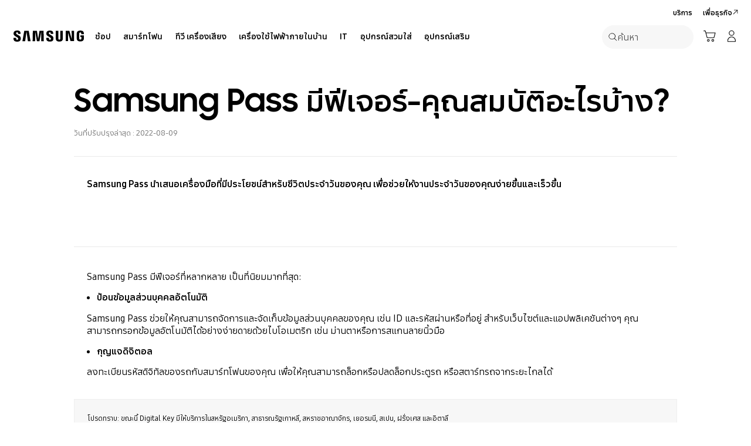

--- FILE ---
content_type: text/html; charset=UTF-8
request_url: https://www.samsung.com/th/support/apps-services/what-features-are-available-with-samsung-pass/
body_size: 41864
content:
<!DOCTYPE html>

<html lang="th-TH">
    
    <head>
	<!-- PWA - manifest
	<link rel="manifest" href="/etc.clientlibs/samsung/clientlibs/consumer/global/clientlib-common/resources/pwa/manifest/th.json">
	 -->
	<!-- PWA - Browser Compatible
	<script async src="/etc.clientlibs/samsung/clientlibs/consumer/global/clientlib-common/resources/pwa/js/pwacompat.js"></script>
	 -->
	<!-- <meta name="theme-color" content="#0c4da2"> -->
	<!-- Add to home screen for Safari on iOS -->
    <!-- <meta name="apple-mobile-web-app-capable" content="yes">
    <meta name="apple-mobile-web-app-status-bar-style" content="black">
    <meta name="apple-mobile-web-app-title" content="Samsung Shop">
    <link rel="apple-touch-icon" href="/etc.clientlibs/samsung/clientlibs/consumer/global/clientlib-common/resources/pwa/icon/pwa_icon_192x192.png"> -->
    <!-- Add to home screen for Windows -->
    <!-- <meta name="msapplication-TileImage" content="/etc.clientlibs/samsung/clientlibs/consumer/global/clientlib-common/resources/pwa/icon/pwa_icon_192x192.png">
    <meta name="msapplication-TileColor" content="#000000"> -->
	
	
	
		<link rel="preconnect" href="https://images.samsung.com"/>
	

	
	
	<!-- Load clientLibs required when initializing Authoring: head.html override required to be added! -->
	
    <!-- Load clientLibs required when initializing Authoring: head.html override required to be added! -->
    

	
    
    

	<meta charset="utf-8"/>
    <meta http-equiv="X-UA-Compatible" content="IE=edge"/>
    <meta http-equiv="content-type" content="text/html; charset=UTF-8"/>
	
	<meta name="viewport" content="width=device-width, initial-scale=1"/>
	<!-- SEO -->
	
	
    
	
	
		<title>Samsung Pass มีฟีเจอร์-คุณสมบัติอะไรบ้าง? | Samsung Thailand</title>
	
	
	
		<meta name="title" content="Samsung Pass มีฟีเจอร์-คุณสมบัติอะไรบ้าง? | Samsung Thailand"/>
	
	
	

    
	<link rel="canonical" href="https://www.samsung.com/th/support/apps-services/what-features-are-available-with-samsung-pass/"/>
	
	
	<meta name="keywords" content="Samsung Pass, Samsung, Autofill Personal Information, Digital key, Samsung Pass features, Samsung apps "/>
	<meta name="description" content="FAQ for Apps &amp; Services. Find more about What features are available with Samsung Pass with Samsung Support."/>
	<meta name="date" content="2022-08-09"/>
	<meta name="sitecode" content="th"/>
	
	
	
		
			
		
		 
		
	
	
	
	
	
	<meta name="twitter:card" content="Summary"/>
	<meta name="twitter:site" content="@samsungthailand"/>
	<meta name="twitter:creator" content="@samsungthailand"/>
	<meta name="twitter:url" content="https://www.samsung.com/th/support/apps-services/what-features-are-available-with-samsung-pass/"/>
	<meta name="twitter:title" content="Samsung Pass มีฟีเจอร์-คุณสมบัติอะไรบ้าง? | Samsung Thailand"/>
	<meta name="twitter:description" content="FAQ for Apps &amp; Services. Find more about What features are available with Samsung Pass with Samsung Support."/>
	<meta name="twitter:image" content="https://www.samsung.com/etc.clientlibs/samsung/clientlibs/consumer/global/clientlib-common/resources/images/logo-square-letter.png"/>

	
	

      <meta property="og:url" content="https://www.samsung.com/th/support/apps-services/what-features-are-available-with-samsung-pass/"/>
      <meta property="og:image" content="https://www.samsung.com/etc.clientlibs/samsung/clientlibs/consumer/global/clientlib-common/resources/images/logo-square-letter.png"/>
      <meta property="og:type" content="website"/>
      <meta property="og:site_name" content="Samsung th"/>
      <meta property="og:locale" content="th-TH"/>
      <meta property="og:title" content="Samsung Pass มีฟีเจอร์-คุณสมบัติอะไรบ้าง? | Samsung Thailand"/>
      <meta property="og:description" content="FAQ for Apps &amp; Services. Find more about What features are available with Samsung Pass with Samsung Support."/>
      <meta property="og:country-name" content="th"/>
      
      <meta property="name" content="Samsung th"/>
      <meta property="image" content="https://www.samsung.com/etc.clientlibs/samsung/clientlibs/consumer/global/clientlib-common/resources/images/logo-square-letter.png"/>
      <meta property="url" content="https://www.samsung.com/th/support/apps-services/what-features-are-available-with-samsung-pass/"/>
      <meta property="description" content="FAQ for Apps &amp; Services. Find more about What features are available with Samsung Pass with Samsung Support."/>
      <meta property="keywords" content="Samsung Pass, Samsung, Autofill Personal Information, Digital key, Samsung Pass features, Samsung apps "/>
      
      
	<link rel="icon" type="image/png" href="/etc.clientlibs/samsung/clientlibs/consumer/global/clientlib-common/resources/images/Favicon.png" sizes="96x96"/>
	<link rel="shortcut icon" href="/etc.clientlibs/samsung/clientlibs/consumer/global/clientlib-common/resources/images/Favicon.png"/>
	<link rel="apple-touch-icon" href="/etc.clientlibs/samsung/clientlibs/consumer/global/clientlib-common/resources/images/app_ico.png" sizes="144x144"/>
	
	
	
	

    
    
    
	<!-- css 위치 변경 1) fonts.css  2) local.css 3) clientlib 카테고리 (230317) -->
	
    
<link rel="stylesheet" href="/etc.clientlibs/samsung/clientlibs/consumer/global/clientlib-site/sites/global/css/fonts.min.8a18f528e82f16d7420d24afc5dbd284.css" type="text/css">




	

	<!-- Local CSS 등록 -->
	<!-- 파일의 내용이 있는 경우만 호출되도록 수정 (240528) -->
	
	
		<!-- <link rel="stylesheet" href="/etc.clientlibs/samsung/clientlibs/consumer/global/clientlib-site/resources/th/css/th.css" type="text/css"/> -->
		
    
<link rel="stylesheet" href="/etc.clientlibs/samsung/clientlibs/consumer/global/clientlib-site/sites/th.min.9713ac01f0fe63da2e6633dd501da092.css" type="text/css">



		
	

	
	
		
		
			
			
				
    
<link rel="stylesheet" href="/etc.clientlibs/samsung/clientlibs/consumer/global/clientlib-dependencies.min.1dd1d47f040029bab499de380db9b346.css" type="text/css">
<link rel="stylesheet" href="/etc.clientlibs/samsung/clientlibs/consumer/global/clientlib-base-ux25.min.eb273ea5d93337e1cb7ac348c899e549.css" type="text/css">



			
			
		
	

	
	

    
    
    
	
		
		
			
    
<link rel="stylesheet" href="/etc.clientlibs/samsung/clientlibs/consumer/global/clientlib-templates/page-support-help/compact.min.6fcac446a7fff87938c38fa269d69f48.css" type="text/css">



		
	
	

    
	
		<link rel="stylesheet" href="/etc.clientlibs/samsung/components/content/consumer/global/common/cm-g-text-editor/clientlibs/site.min.1773ced65d0db1b63a78707bd533e44c.css" type="text/css"/>
	
		<link rel="stylesheet" href="/etc.clientlibs/samsung/components/content/consumer/global/common/cm-g-image/clientlibs/site.min.40975d6852e85e46d394bc1627d33a5d.css" type="text/css"/>
	
		<link rel="stylesheet" href="/etc.clientlibs/samsung/components/content/consumer/global/support/su-g-border/clientlibs/site.min.eafe5c5150049877b6bbc1ea60ccfd3d.css" type="text/css"/>
	
	
    
    
<script type="text/javascript">
var winhref = window.location.href.replace("/content/samsung","").replace(".html","/");
if ( winhref.indexOf("?") > 0) {
	winhref = winhref.substring(0, winhref.indexOf("?"));
}
var siteCode = winhref.split("/")[3];
//cn인 경우는 경로에서 siteCode를 추출할 수 없으므로 다른 방법으로 접근
if(winhref.indexOf("samsung.com.cn") > 0) {
	siteCode = "cn";
}

//depth Info.
var depth = winhref.split("/").length;
var depth_last = winhref.split("/")[depth-1];
if(depth_last =="" || depth_last.charAt(0)=="?"){
	depth -= 1;
}

//set pathIndicator(not product page)
var pageName = "";    
var depth_2 = "";
var depth_3 = "";
var depth_4 = "";
var depth_5 = "";

var digitalData = {
	"page" : {
			"pageInfo" : {
					"siteCode"    : "th",
					"pageName"    : pageName,
					"pageID"      : "L2NvbnRlbnQvc2Ftc3VuZy90aC9zdXBwb3J0L2FwcHMtc2VydmljZXMvd2hhdC1mZWF0dXJlcy1hcmUtYXZhaWxhYmxlLXdpdGgtc2Ftc3VuZy1wYXNz",
					"pageTrack"   : "support gethelp detail",
					"originPlaform" : "web"
			},
			"pathIndicator" : {
					"depth_2" : depth_2,
					"depth_3" : depth_3,
					"depth_4" : depth_4,
					"depth_5" : depth_5
			}
	},
	"user": {
			"userDeviceList": [
			]
	},
	"product" : {
			"category" : "", 
			"model_code" : "", // PD class정보 이용하여 설정
			"model_name" : "", // PD page(server-side)
			"displayName" : "", // PD class정보 이용하여 설정
			"pvi_type_code" : "", //PD page(server-side)
			"pvi_type_name" : "", //PD page(server-side)
			"pvi_subtype_code" : "", //PD page(server-side)
			"pvi_subtype_name" : "",//PD page(server-side)
			"pd_type" : "", //PD type
            "content_id" : "",
            "products" : "",
            "prodView" : ""
	}
}
</script>

    
    
    
	
	
<script type="text/javascript">
	digitalData.page.pageInfo.author = "";
</script>


	<!-- Excluding tagging-related scripts in Author mode -->
    
	    
    	





	


	<!-- End Adobe Target Flicker handling -->
		
	<!-- Launch Header Embed Code -->
	<script src="//assets.adobedtm.com/72afb75f5516/d411f2b78f81/launch-e68e4e8f0495.min.js" async></script>
	<!-- End Launch Header Embed Code -->

	
	
	
	

	<!-- ugcGallary -->
	
	<!-- true -->
	
		
			<!-- script type="text/javascript" src="https://in2.ecom-qa.samsung.com/in/web/dist/shopAppUtil.js"></script>  -->
			<!--  script type="text/javascript" src="/etc.clientlibs/samsung/clientlibs/consumer/global/clientlib-common/resources/js/shopAppUtil.js"></script>  -->
		<script>
			let isWebView = false;
			let isPlatformReady = false;
			class ShopAppUtil {
				constructor(params) {
					this.params = params;
					// let startT = new Date().valueOf();
					// console.log("★ startTime:", startT);
					// if(!!window.flutter_inappwebview){
					let siteCode = "th";
					let appCookie = document.cookie.match(`(^|;) ?WebView=([^;]*)(;|$)`);
					if(appCookie != null && appCookie[2] === "Y"){
						isWebView = true;
					}else if(siteCode !== "fr" && siteCode !== "in"){
						isWebView = !!window.flutter_inappwebview;
					}
					// }

					if(isWebView){
						window.addEventListener("flutterInAppWebViewPlatformReady", (event) => {
							// let responseT = new Date().valueOf();
							// console.log("★ responseTime:", responseT);
							// console.log("★ responseTime-startTime:", responseT - startT);
							// console.log("flutterInAppWebViewPlatformReady, web view:", isWebView);
							isPlatformReady = true;
							params.readyCallback();
						});
					}
				}
				callHandler = (methodName, ...params) => {
					if (isPlatformReady) {
					return window.flutter_inappwebview.callHandler(methodName, ...params)
					} else {
					return Promise.reject("Calling methodName: "+methodName+", but webview not identified")
					}
				}
				logger = (info, value) => {
					this.params.logger && console.log(" "+info+" "+value+" ")
				}
				isWebView = () => {
					this.logger('Returning isWebView: ', isWebView);
					return isWebView;
				}
				isPlatformReady = () => {
					this.logger('Returning isPlatformReady: ', isPlatformReady);
					return isPlatformReady;
				}
				getAppVersionCode = () => new Promise((resolve, reject) => {
					this.callHandler('getAppVersionCode')
					.then(result => {
						this.logger("App version", result)
						resolve(result)
					})
					.catch(err => {
						this.logger("Error in App version", err)
						reject(err)
					})
				})
				triggerAnalytics = (data) => new Promise((resolve, reject) => {
					this.callHandler('OnAnalyticsEvent', data)
					.then(result => {
						this.logger("OnAnalyticsEvent Success", result)
						resolve(JSON.stringify(result))
					})
					.catch(err => {
						this.logger("Error in OnAnalyticsEvent", err)
						reject(err)
					})
				})
				openExternalBrowser = (url) => new Promise((resolve, reject) => {
					if (typeof url === "string") {
						url = url.trim();
					}
					this.callHandler('openExternalBrowser', url)
					.then(result => {
						this.logger("openExternalBrowser Success", result)
						resolve(JSON.stringify(result))
					})
					.catch(err => {
						this.logger("Error in openExternalBrowser", err)
						reject(err)
					})
				})
				setupCloseForBack = (exit, confirm, hide, backCallback) => {
					this.callHandler('configureBackV2', exit, confirm, hide, backCallback)
					.then(function (result) {
						console.log(JSON.stringify(result));
					})
					.catch(function (err) {
						console.log("Error in configureBackV2", err)
					})
				}
				setupNormalBack = () => {
					this.callHandler('configureBackV2', false, false, false, '')
					.then(function (result) {
						console.log(JSON.stringify(result));
					})
					.catch(function (err) {
						console.log("Error in configureBackV2", err)
					})
				}
				getUserDetails = () => new Promise((resolve, reject) => {
					this.callHandler('getUserDetails', 'window.setUserDetails')
					.then(result => {
						this.logger("User Details", result)
						resolve(result)
					})
					.catch(err => {
						this.logger("Error in getUserDetails", err)
						reject(err)
					})
				})
				updateCartCount = (cartCount) => new Promise((resolve, reject) => {
					this.callHandler('updateCartCount', cartCount)
					.then(result => {
						this.logger("updated Cart Count", result)
						resolve(result)
					})
					.catch(err => {
						this.logger("Error in updateCartCount", err)
						reject(err)
					})
				})
				getToken = () => new Promise((resolve, reject) => {
					this.callHandler('getToken', false)
					.then(result => {
						this.logger("GetToken Success", result)
						resolve(result)
					})
					.catch(err => {
						this.logger("Error in getToken", err)
						reject(err)
					})
				})
				displayInAppReview = () => new Promise((resolve, reject) => {
					this.callHandler('displayInAppReview')
					.then(result => {
						this.logger("displayInAppReview success")
						resolve(result)
					})
					.catch(err => {
						this.logger("displayInAppReview failed")
						reject(err)
					})
				})
			}
			// [START log_event]
			function logEvent(name, params) {
				if (!name) {
					return;
				}

				if (window.AnalyticsWebInterface) {
					// Call Android interface
					window.AnalyticsWebInterface.logEvent(name, JSON.stringify(params));
				} else if (window.webkit
					&& window.webkit.messageHandlers
					&& window.webkit.messageHandlers.firebase) {
					// Call iOS interface
					var message = {
						command: 'logEvent',
						name: name,
						parameters: params
					};
					window.webkit.messageHandlers.firebase.postMessage(message);
				} else {
					// No Android or iOS interface found
					console.log("No native APIs found.");
				}
			}
			// [END log_event]

			// [START set_user_property]
			function setUserProperty(name, value) {
				if (!name || !value) {
					return;
				}

				if (window.AnalyticsWebInterface) {
					// Call Android interface
					window.AnalyticsWebInterface.setUserProperty(name, value);
				} else if (window.webkit
					&& window.webkit.messageHandlers
					&& window.webkit.messageHandlers.firebase) {
					// Call iOS interface
					var message = {
						command: 'setUserProperty',
						name: name,
						value: value
					};
					window.webkit.messageHandlers.firebase.postMessage(message);
				} else {
					// No Android or iOS interface found
					console.log("No native APIs found.");
				}
			}
			// [END set_user_property]

			/*
			document.getElementById("event1").addEventListener("click", function() {
			    console.log("event1");
			    logEvent("event1", { foo: "bar", baz: 123 });
			});

			document.getElementById("event2").addEventListener("click", function() {
			  console.log("event2");
			    logEvent("event2", { size: 123.456 });
			});

			document.getElementById("userprop").addEventListener("click", function() {
			    console.log("userprop");
			    setUserProperty("userprop", "custom_value");
			});
			*/

		</script>
		<script>
			const hideHeaderFooterByWindowFlutterInappwebview = () => {
				//$('.gnb').hide();
				if(document.querySelector(".gnb") != null && document.querySelector(".gnb").style != null) {
					document.querySelector(".gnb").style.display='none';
				}
				if(document.querySelector(".nv00-gnb") != null && document.querySelector(".nv00-gnb").style != null) {
					document.querySelector(".nv00-gnb").style.display='none';
				}
				if(document.querySelector(".nv00-gnb-v3") != null && document.querySelector(".nv00-gnb-v3").style != null) {
					document.querySelector(".nv00-gnb-v3").style.display='none';
				}
				if(document.querySelector(".nv00-gnb-v4") != null && document.querySelector(".nv00-gnb-v4").style != null) {
					document.querySelector(".nv00-gnb-v4").style.display='none';
				}
				if(document.querySelector(".nv07-explore-floating-navigation") != null) {
					let nv07 = document.querySelector(".nv07-explore-floating-navigation");
					nv07.parentElement.removeChild(nv07);
				}
				//CRHQ-9185 [B2C] shop app - DB 전환 건 - 쿠키 체크 및 미노출 처리      - 보완로직 
				if(document.querySelector(".cod05-app-banner") != null && document.querySelector(".cod05-app-banner").style != null) {
					document.querySelector(".cod05-app-banner").style.display='none';
				} 
				if(document.querySelector(".breadcrumb") != null && document.querySelector(".breadcrumb").style != null) {
					document.querySelector(".breadcrumb").style.display='none';
				}
				if(document.querySelector(".nvd02-breadcrumb") != null && document.querySelector(".nvd02-breadcrumb").style != null) {
					document.querySelector(".nvd02-breadcrumb").style.display='none';
				}
				if(document.querySelector(".nv17-breadcrumb") != null && document.querySelector(".nv17-breadcrumb").style != null) {
					document.querySelector(".nv17-breadcrumb").style.display='none';
				}
				if(document.querySelector(".epp-breadcrumb") != null && document.querySelector(".epp-breadcrumb").style != null) {
					document.querySelector(".epp-breadcrumb").style.display='none';
				}
				if(document.querySelector(".footer-column") != null && document.querySelector(".footer-column").style != null) {
					document.querySelector(".footer-column").style.display='none';
				}
				if(("es" === "th" || "de" === "th") && document.querySelector(".footer-bottom") != null && document.querySelector(".footer-bottom").style != null) {
					document.querySelector(".footer-bottom").style.display='none';
				}
				if(document.querySelector(".footer-language") != null && document.querySelector(".footer-language").style != null) {
					document.querySelector(".footer-language").style.display='none';
				}
				if(document.querySelector(".footer-language__anchor") != null && document.querySelector(".footer-language__anchor").style != null) {
					document.querySelector(".footer-language__anchor").style.display='none';
				}
				if(document.querySelector(".footer-language-wrap") != null && document.querySelector(".footer-language-wrap").style != null) {
					document.querySelector(".footer-language-wrap").style.display='none';
				}
				if(document.querySelector(".footer-sns") != null && document.querySelector(".footer-sns").style != null) {
					document.querySelector(".footer-sns").style.display='none';
				}
				if(document.querySelector(".footer-terms") != null && document.querySelector(".footer-terms").style != null) {
					document.querySelector(".footer-terms").style.display='none';
				}
				if(document.querySelector("#teconsent") != null && document.querySelector("#teconsent").style != null) {
					document.querySelector("#teconsent").style.display='none';
				}
				if(document.querySelector("#QSIFeedbackButton-btn") != null && document.querySelector("#QSIFeedbackButton-btn").style != null) {
					document.querySelector("#QSIFeedbackButton-btn").style.display='none';
				}
				if (window.location.href.indexOf("/mypage/myproducts/") > -1 || window.location.href.indexOf("/mypage/myrepair/") > -1 || window.location.href.indexOf("/mypage/rewards/") > -1
						|| window.location.href.indexOf("/mypage/myreferrals/") > -1 || window.location.href.indexOf("/mypage/credits/") > -1 || window.location.href.indexOf("/mypage/mysmartthings/") > -1) {
					if(document.querySelector(".explore-lnb-navigation") != null && document.querySelector(".explore-lnb-navigation").style != null) {
						document.querySelector(".explore-lnb-navigation").style.display='none';
					}
					if(document.querySelector(".nv-g-lnb") != null && document.querySelector(".nv-g-lnb").style != null) {
						document.querySelector(".nv-g-lnb").style.display='none';
					}
					if(document.querySelector(".pd-g-floating-nav") != null && document.querySelector(".pd-g-floating-nav").style != null) {
						document.querySelector(".pd-g-floating-nav").style.display='none';
					}
					document.querySelectorAll("#content a[target='_blank']").forEach(function(item){
						item.removeAttribute('target');
					});
				}
				if("page-standard-pd" === "page-support-help" || "page-buying-pd" === "page-support-help" || "page-feature-pd" === "page-support-help") {
					if(document.querySelector(".pd-header-navigation__menu-epromoter-cta") != null && document.querySelector(".pd-header-navigation__menu-epromoter-cta").style != null) {
						document.querySelector(".pd-header-navigation__menu-epromoter-cta").style.display='none';
					}
					if(document.querySelector(".product-detail-kv__cta-epromotor") != null && document.querySelector(".product-detail-kv__cta-epromotor").style != null) {
						document.querySelector(".product-detail-kv__cta-epromotor").style.display='none';
					}
				}else if("page-bc-pd" === "page-support-help"){
					document.querySelectorAll("#content .s-message-link").forEach(function(item){
						item.style.display = "none";
					});
				}
				if(document.querySelector(".cookie-bar__app-banner") != null && document.querySelector(".cookie-bar__app-banner").style != null) {
					document.querySelector(".cookie-bar__app-banner").style.display='none';
				}
				if(document.querySelector(".cookie-bar") != null && document.querySelector(".cookie-bar").style != null) {
					document.querySelector(".cookie-bar").style.display='none';
				}
				if(document.querySelector(".cod05-app-banner") != null && document.querySelector(".cod05-app-banner").style != null) {
					document.querySelector(".cod05-app-banner").style.display='none';
				}
				//[EPP] Partner Bar 미노출 처리
				if(document.querySelector(".partner-bar-wrap") != null && document.querySelector(".partner-bar-wrap").style != null) {
					document.querySelector(".partner-bar-wrap").style.display='none';
				}						
				if(window.sg && window.sg.common && window.sg.common.utils){
					window.sg.common.utils.visibleScroll();
				}
			}

			let timerId = setInterval(() => {
				if(isWebView){
					hideHeaderFooterByWindowFlutterInappwebview();
				}
				if(window.location.href.indexOf("samsung.com.cn") > -1){ //cn국가인 경우
					//추가된 userAgent 판단 로직
					var ua = navigator.userAgent;
					var ualower = ua.toLowerCase();
					if(/micromessenger/.test(ualower)){ //userAgent include 'micromessenger'
						if(/miniprogram/i.test(ualower)){ // 위챗 미니앱
							//return 'wxApp';
							hideHeaderFooterByWindowFlutterInappwebview();
						}
					}else if(/aliapp/i.test(ualower) && /miniprogram/i.test(ualower)){//userAgent include 'aliapp', 'miniprogram'
						//return 'aliApp';// 알리 미니앱
						hideHeaderFooterByWindowFlutterInappwebview();
					}
				}
			}, 10);
			setTimeout(() => {
				clearInterval(timerId);
			}, 20000);

			const setSessionStorage = () => {
				const isInAppWebViewSessionStorage = sessionStorage.getItem("isInAppWebViewSessionStorage");
				if(!isInAppWebViewSessionStorage){
					// readyCallback에서 세팅 (기존에 없는 경우만 세팅)
					sessionStorage.setItem("isInAppWebViewSessionStorage", "true");
				}
			}

			//new ShopAppUtil
			let shopAppUtilInstance = new ShopAppUtil({
				logger: true,
				readyCallback: setSessionStorage
			});

			document.addEventListener("DOMContentLoaded", function () {
				if(shopAppUtilInstance.isWebView() && typeof $ !== "undefined"){
					$(document).off("click", 'a[target*="_blank"]');
					$(document).on("click", 'a[target*="_blank"]', function (e) {
						let href = $(this).attr("href");
						if (!!href && href.indexOf("javascript") === -1 && href !== "#") {
							if (href.startsWith("/" + siteCode + "/")) {
								href = window.location.origin + href;
							}
							if (href.indexOf("http:") === -1 && href.indexOf("https:") === -1) {
								href = "https://" + href;
							}
							if(href.indexOf("www.samsung.com") === -1 || window.location.href.indexOf("/mypage/rewards") > -1 || window.location.href.indexOf("/" + siteCode + "/rewards") > -1){
								e.preventDefault();
								shopAppUtilInstance.openExternalBrowser(href);
							}
						}
					});
				}
			});

			//EMI 팝업에서 호출 확인 용 
			function hideModalEmipopup() {
					console.log("[from finance-popup.js] call hideModalEmipopup()!! ");
					$('#wrap > div.finance-popup > div > div > div > button').click();
			}
			
			function hideModalEmipopupConsole() {
				console.log("dummy [from finance-popup.js] call hideModalEmipopup()!! ");
					
			}
		
			// App Login callback function
			function login_completed (login_result, identifier) {
				if("true" === login_result) {
					if("nv-g-mini-cart.checkout" === identifier) {
						location.href = window.sg.minicart.checkoutUrl;
					}
				}
			}
			
			// [CRHQ-1787],[SRD-15288] [AEM][SCIC] SHOP APP 로그인 연계 코드 추가
			function login_completed_reload(login_result, identifier) {
				if(login_result === "true") {
					location.reload();
				}
			}
		</script>
		<script>
			const searchParams = new URLSearchParams(location.search);
			let appViewParam = searchParams.get('appView');
			let sourceParam = searchParams.get('source');
			if(appViewParam == "SM" || appViewParam == "ST" || appViewParam == "SA"){
				window.sessionStorage.setItem("appView", appViewParam);
				window.sessionStorage.setItem("source", sourceParam);
			}

			const rttHideHeaderFooterAppView = () => {
				if(document.querySelector(".nv16-country-selector") != null && document.querySelector(".nv16-country-selector").style != null) {
					document.querySelector(".nv16-country-selector").remove();
				}
				//$('.gnb').hide();
				if(document.querySelector(".gnb") != null && document.querySelector(".gnb").style != null) {
					document.querySelector(".gnb").style.display='none';
				}
				if(document.querySelector(".nv00-gnb") != null && document.querySelector(".nv00-gnb").style != null) {
					document.querySelector(".nv00-gnb").style.display='none';
				}
				if(document.querySelector(".nv00-gnb-v3") != null && document.querySelector(".nv00-gnb-v3").style != null) {
					document.querySelector(".nv00-gnb-v3").style.display='none';
				}
				if(document.querySelector(".nv00-gnb-v4") != null && document.querySelector(".nv00-gnb-v4").style != null) {
					document.querySelector(".nv00-gnb-v4").style.display='none';
				}
				if(document.querySelector(".nv07-explore-floating-navigation") != null) {
					let nv07 = document.querySelector(".nv07-explore-floating-navigation");
					nv07.parentElement.removeChild(nv07);
				}
				//CRHQ-9185 [B2C] shop app - DB 전환 건 - 쿠키 체크 및 미노출 처리      - 보완로직 
				if(document.querySelector(".cod05-app-banner") != null) {
					document.querySelector(".cod05-app-banner").remove();
				} 
				if(document.querySelector(".breadcrumb") != null && document.querySelector(".breadcrumb").style != null) {
					document.querySelector(".breadcrumb").style.display='none';
				}
				if(document.querySelector(".nvd02-breadcrumb") != null && document.querySelector(".nvd02-breadcrumb").style != null) {
					document.querySelector(".nvd02-breadcrumb").style.display='none';
				}
				if(document.querySelector(".nv17-breadcrumb") != null && document.querySelector(".nv17-breadcrumb").style != null) {
					document.querySelector(".nv17-breadcrumb").style.display='none';
				}
				if(document.querySelector(".epp-breadcrumb") != null && document.querySelector(".epp-breadcrumb").style != null) {
					document.querySelector(".epp-breadcrumb").style.display='none';
				}
				if(document.querySelector(".footer-column") != null && document.querySelector(".footer-column").style != null) {
					document.querySelector(".footer-column").style.display='none';
				}
				if(("es" === "th" || "de" === "th") && document.querySelector(".footer-bottom") != null && document.querySelector(".footer-bottom").style != null) {
					document.querySelector(".footer-bottom").style.display='none';
				}
				if(document.querySelector(".footer-language") != null && document.querySelector(".footer-language").style != null) {
					document.querySelector(".footer-language").style.display='none';
				}
				if(document.querySelector(".footer-language__anchor") != null && document.querySelector(".footer-language__anchor").style != null) {
					document.querySelector(".footer-language__anchor").style.display='none';
				}
				if(document.querySelector(".footer-language-wrap") != null && document.querySelector(".footer-language-wrap").style != null) {
					document.querySelector(".footer-language-wrap").style.display='none';
				}
				if(document.querySelector(".footer-sns") != null && document.querySelector(".footer-sns").style != null) {
					document.querySelector(".footer-sns").style.display='none';
				}
				if(document.querySelector(".footer-terms") != null && document.querySelector(".footer-terms").style != null) {
					document.querySelector(".footer-terms").style.display='none';
				}
				if(document.querySelector("#teconsent") != null && document.querySelector("#teconsent").style != null) {
					document.querySelector("#teconsent").style.display='none';
				}
				if(document.querySelector("#QSIFeedbackButton-btn") != null && document.querySelector("#QSIFeedbackButton-btn").style != null) {
					document.querySelector("#QSIFeedbackButton-btn").style.display='none';
				}
				// if (window.location.href.indexOf("/mypage/myproducts/") > -1 || window.location.href.indexOf("/mypage/myrepair/") > -1 || window.location.href.indexOf("/mypage/rewards/") > -1
				// 		|| window.location.href.indexOf("/mypage/myreferrals/") > -1) {
					if(document.querySelector(".explore-lnb-navigation") != null && document.querySelector(".explore-lnb-navigation").style != null) {
						document.querySelector(".explore-lnb-navigation").style.display='none';
					}
					if(document.querySelector(".nv-g-lnb") != null && document.querySelector(".nv-g-lnb").style != null) {
						document.querySelector(".nv-g-lnb").style.display='none';
					}
					if(document.querySelector(".pd-g-floating-nav") != null && document.querySelector(".pd-g-floating-nav").style != null) {
						document.querySelector(".pd-g-floating-nav").style.display='none';
					}
					document.querySelectorAll("#content a[target='_blank']").forEach(function(item){
						item.removeAttribute('target');
					});
				// }
				if(document.querySelector(".cookie-bar__app-banner") != null && document.querySelector(".cookie-bar__app-banner").style != null) {
					document.querySelector(".cookie-bar__app-banner").style.display='none';
				}
				if(document.querySelector(".cookie-bar") != null && document.querySelector(".cookie-bar").style != null) {
					document.querySelector(".cookie-bar").style.display='none';
				}
				//[EPP] Partner Bar 미노출 처리
				if(document.querySelector(".partner-bar-wrap") != null && document.querySelector(".partner-bar-wrap").style != null) {
					document.querySelector(".partner-bar-wrap").style.display='none';
				}						
				if(window.sg && window.sg.common && window.sg.common.utils){
					window.sg.common.utils.visibleScroll();
				}
			}

			if(window.sessionStorage.getItem("appView") == "SM" || window.sessionStorage.getItem("appView") == "ST" || window.sessionStorage.getItem("appView") == "SA"){
				let timerId = setInterval(rttHideHeaderFooterAppView, 10);
				setTimeout(() => {
					clearInterval(timerId);
				}, 20000);
			}
		</script>
	
	
    

	
	
	

    

<script>(window.BOOMR_mq=window.BOOMR_mq||[]).push(["addVar",{"rua.upush":"false","rua.cpush":"true","rua.upre":"false","rua.cpre":"false","rua.uprl":"false","rua.cprl":"false","rua.cprf":"false","rua.trans":"SJ-36c24800-48ef-4659-84be-c59b4d80bedf","rua.cook":"false","rua.ims":"false","rua.ufprl":"false","rua.cfprl":"false","rua.isuxp":"false","rua.texp":"norulematch","rua.ceh":"false","rua.ueh":"false","rua.ieh.st":"0"}]);</script>
<script>!function(){function o(n,i){if(n&&i)for(var r in i)i.hasOwnProperty(r)&&(void 0===n[r]?n[r]=i[r]:n[r].constructor===Object&&i[r].constructor===Object?o(n[r],i[r]):n[r]=i[r])}try{var n=decodeURIComponent("%7B%20%22request_client_hints%22%3A%20true%20%7D");if(n.length>0&&window.JSON&&"function"==typeof window.JSON.parse){var i=JSON.parse(n);void 0!==window.BOOMR_config?o(window.BOOMR_config,i):window.BOOMR_config=i}}catch(r){window.console&&"function"==typeof window.console.error&&console.error("mPulse: Could not parse configuration",r)}}();</script>
                              <script>!function(a){var e="https://s.go-mpulse.net/boomerang/",t="addEventListener";if("False"=="True")a.BOOMR_config=a.BOOMR_config||{},a.BOOMR_config.PageParams=a.BOOMR_config.PageParams||{},a.BOOMR_config.PageParams.pci=!0,e="https://s2.go-mpulse.net/boomerang/";if(window.BOOMR_API_key="VRZKC-5BSTD-4EWS3-R2J59-B8GYB",function(){function n(e){a.BOOMR_onload=e&&e.timeStamp||(new Date).getTime()}if(!a.BOOMR||!a.BOOMR.version&&!a.BOOMR.snippetExecuted){a.BOOMR=a.BOOMR||{},a.BOOMR.snippetExecuted=!0;var i,_,o,r=document.createElement("iframe");if(a[t])a[t]("load",n,!1);else if(a.attachEvent)a.attachEvent("onload",n);r.src="javascript:void(0)",r.title="",r.role="presentation",(r.frameElement||r).style.cssText="width:0;height:0;border:0;display:none;",o=document.getElementsByTagName("script")[0],o.parentNode.insertBefore(r,o);try{_=r.contentWindow.document}catch(O){i=document.domain,r.src="javascript:var d=document.open();d.domain='"+i+"';void(0);",_=r.contentWindow.document}_.open()._l=function(){var a=this.createElement("script");if(i)this.domain=i;a.id="boomr-if-as",a.src=e+"VRZKC-5BSTD-4EWS3-R2J59-B8GYB",BOOMR_lstart=(new Date).getTime(),this.body.appendChild(a)},_.write("<bo"+'dy onload="document._l();">'),_.close()}}(),"".length>0)if(a&&"performance"in a&&a.performance&&"function"==typeof a.performance.setResourceTimingBufferSize)a.performance.setResourceTimingBufferSize();!function(){if(BOOMR=a.BOOMR||{},BOOMR.plugins=BOOMR.plugins||{},!BOOMR.plugins.AK){var e="true"=="true"?1:0,t="",n="clo2hhyxgyud22ltt7wq-f-b6a322e6f-clientnsv4-s.akamaihd.net",i="false"=="true"?2:1,_={"ak.v":"39","ak.cp":"154624","ak.ai":parseInt("293013",10),"ak.ol":"0","ak.cr":8,"ak.ipv":4,"ak.proto":"h2","ak.rid":"beef915","ak.r":47369,"ak.a2":e,"ak.m":"x","ak.n":"essl","ak.bpcip":"18.221.163.0","ak.cport":47590,"ak.gh":"23.208.24.115","ak.quicv":"","ak.tlsv":"tls1.3","ak.0rtt":"","ak.0rtt.ed":"","ak.csrc":"-","ak.acc":"","ak.t":"1769185261","ak.ak":"hOBiQwZUYzCg5VSAfCLimQ==1Rk3LdmPgYH3KcizVpv2DsUgwGtxrwvio6Xg4bQwaeurgSzWcfEb5AW8KKqmc5w51KuaQErlAnhW65/eUzefQ+1hpllYwN1BmsNAiQLUoWa4bl/XctRrGBKJlhX5E5B0TJw5cPv5d9soaI0vbYqNqH7SYWkULy1xT+sUCnDV7rdvPSMoRrIqcn7CnyHHqcDg8hpCfuOxLZp8NW1MDMCZpnHj0/6UfX8rc1UCJsp61rT/vGk++HGjPkArrZJZa1OratjY1YiQ9QIBTg2cqQ61+mo5oqEF7t366Ro62iHBts+Y8awUifxRVqjr0mDRXeohD11UJaT7u5nEOm4Hr8zg8cOdx11ewaQXZ9dknZEPB4ghIyYrlHEI6lCiQcGpcOGpbIL4VAb7yNN1VBVrGIWfatZSZo40bwoj4OvLvHLL/R0=","ak.pv":"4200","ak.dpoabenc":"","ak.tf":i};if(""!==t)_["ak.ruds"]=t;var o={i:!1,av:function(e){var t="http.initiator";if(e&&(!e[t]||"spa_hard"===e[t]))_["ak.feo"]=void 0!==a.aFeoApplied?1:0,BOOMR.addVar(_)},rv:function(){var a=["ak.bpcip","ak.cport","ak.cr","ak.csrc","ak.gh","ak.ipv","ak.m","ak.n","ak.ol","ak.proto","ak.quicv","ak.tlsv","ak.0rtt","ak.0rtt.ed","ak.r","ak.acc","ak.t","ak.tf"];BOOMR.removeVar(a)}};BOOMR.plugins.AK={akVars:_,akDNSPreFetchDomain:n,init:function(){if(!o.i){var a=BOOMR.subscribe;a("before_beacon",o.av,null,null),a("onbeacon",o.rv,null,null),o.i=!0}return this},is_complete:function(){return!0}}}}()}(window);</script></head>
    <body>

	<!-- 
	## PWA ##
	<sly data-sly-test="true">
		<script>
			if('serviceWorker' in navigator) {
				navigator.serviceWorker.register('/sw.js')
				.then(function(registration) {
					console.log("Service Worker registered with scope:", registration.scope);
				});
			}
			
			window.addEventListener('beforeinstallprompt', (e) => {
	    		// Prevent Chrome 67 and earlier from automatically showing the prompt
	    		//e.preventDefault();
			
				console.log("beforeinstallprompt");
		
			}); 
		</script>
	</sly> -->
	
		<script>
		var isInIframe = (window.location != window.top.location);
		var isNotDotcom = ( window.location.href.indexOf('samsung.com') < 0);
        var isTopNotDotcom = ( window.top.location.href.indexOf('samsung.com') < 0);
        
		//404 페이지에서는 실행하지 않음.
		if ( window.location.href.indexOf('404') < 0 && isTopNotDotcom) {
			if ( isInIframe == true ) {
				   console.log('isInIframe =' + isInIframe );
				   //에러 페이지 이동  self.location.href   /"+siteCd+"/common/404.html 
				   window.location.href = '/th/common/404.html';
				} else {
				   console.log('isInIframe =' + isInIframe );
				}    
		}
		</script>
	
	
	<div id="wrap">
	<!-- 공통  hidden input 시작-->
	<!-- typeAheadDomain 기존 search/ -> 붙이던 부분 삭제함 필요시 search/를 붙여서 사용-->
	<input type="hidden" name="searchDomain" id="searchDomain" value="//searchapi.samsung.com/v6"/>
	<input type="hidden" name="esapiSearchDomain" id="esapiSearchDomain" value="https://esapi.samsung.com"/>
	<input type="hidden" name="scene7domain" id="scene7domain" value="//images.samsung.com/is/image/samsung/"/>
	<input type="hidden" name="reviewUseYN" id="reviewUseYN" value="Y"/>
	<input type="hidden" name="aplautYn" id="aplautYn" value="N"/>
	<input type="hidden" name="reevooUseYN" id="reevooUseYN" value="N"/>
	<input type="hidden" name="bvFlag" id="bvFlag" value="Y"/>
	<input type="hidden" name="bvRTLFlag" id="bvRTLFlag" value="N"/>
	<input type="hidden" name="multiLanguageYn" id="multiLanguageYn" value="N"/>
	<input type="hidden" name="localLang" id="localLang" value="th-th"/>
	<!-- 기존 gnbRunmodeInfo-> runmodeInfo 이름 변경-->
    <input type="hidden" name="runmodeInfo" id="runmodeInfo" value="live"/>
	<input type="hidden" name="apiStageInfo" id="apiStageInfo" value="front"/>
	<input type="hidden" name="tempTitle" id="tempTitle" value="page-support-help"/>
	<input type="hidden" name="siteCode" id="siteCode" value="th"/>
	 <input type="hidden" name="store_sitecode" id="store_sitecode" value="th"/>
	<input type="hidden" name="language" id="language" value="th_TH"/>
	<input type="hidden" name="serverType" id="serverType" value="prod"/>
	<!-- new-hybris -->
	<input type="hidden" name="gpvStoreDomain" id="gpvStoreDomain" value="https://p1.ecom.samsung.com"/>
	<input type="hidden" name="storeWebDomain" id="storeWebDomain"/>
	<input type="hidden" name="shopIntegrationFlag" id="shopIntegrationFlag" value="Hybris"/>
	<input type="hidden" name="newHyvStoreDomain" id="newHyvStoreDomain" value="https://api.shop.samsung.com"/>
	<!-- business page 여부 -->
	<input type="hidden" name="b2bFlag" id="b2bFlag" value="N"/>
	<input type="hidden" name="pageUrl" id="pageUrl"/>
	<input type="hidden" name="pathString" id="pathString"/>
	<input type="hidden" name="wishlistYn" id="wishlistYn"/>
	<input type="hidden" name="shopParmLang" id="shopParmLang"/>
	
	<input type="hidden" name="reservationDomain" id="reservationDomain"/>
	<input type="hidden" name="versionHashValue" id="versionHashValue" value="e7e6a4194edc1a5cb60068ef17af8e68"/>
	<!-- 공통  hidden input 끝-->

    
    
    
		<section class="progress cm-loader" style="display:none;">
		    <div class="progress__wrapper">
		        <div class="progress__circle-1"></div>
		        <div class="progress__circle-2"></div>
		        <div class="progress__circle-3"></div>
		        <div class="progress__circle-4"></div>
		    </div>
		</section>
	
	<!-- <script type="text/javascript" src="/etc.clientlibs/samsung/clientlibs/consumer/global/clientlib-common/resources/js/crypto-js.min.js"></script> -->
	
    
<script src="/etc.clientlibs/samsung/clientlibs/consumer/global/clientlib-common/global/js/crypto-js.min.6fa2276cf659f30cabde72a6fc452171.js"></script>



	<script type="text/javascript" src="https://account.samsung.com/resources/libs/account-internal/2.0.0/account-internal.min.js"></script>
	
    


	<header id="header" role="banner">
		<!--googleoff: all-->
		<div class="skip-bar">
			<a href="#content" id="skipToContent">Skip to content</a>
			
		</div>
		
	
		
    	
    		<div class="cookie-bar cookie-bar--type-manage" role="status" data-nosnippet>
	    
      
      
      <div class="cookie-bar__wrap">
        
        
        
			
			
	        <div class="cookie-bar__msg-wrap">
		        
		        
		          <div class="cookie-bar__msg">
		            <p class="cookie-bar__title">Samsung and Cookie</p>
		            <p class="cookie-bar__desc"> เว็ปไซต์นี้มีการใช้คุกกี้เพื่อปรับการใช้งานให้เหมาะกับคุณ วิเคราะห์การเข้าใช้เว็บไซต์ และเพื่อบันทึกรายการสินค้าในตะกร้าของคุณ เมื่อท่านกด*ยอมรับ*หรือยังคงเข้าชมเว็บไซต์ต่อ ถือว่าท่านยินยอมในการใช้งานคุกกี้ของเว็บไซต์นี้ 
		            <a href="/th/info/privacy/">ตรวจสอบนโยบายความเป็นส่วนตัวของเราได้ที่นี่</a>
		            </p>
	            	<button class="cookie-bar__desc-read-more-btn">Read More</button>
		          </div>
		        
	          <div class="cookie-bar__manage">
	            <a class="cta cta--contained cta--emphasis" href="javascript:void(0)" title="ยอมรับ" an-tr="cod01_cookie bar-support gethelp detail-cta-button" an-ca="other interaction" an-ac="cookie bar:accept" an-la="cookie bar:accept"> ยอมรับ </a>
	          </div>
	        </div>
			
        
        
        
        <button class="cookie-bar__close cookie-bar__main-close" an-tr="cod01_cookie bar-support gethelp detail-cta-button" an-ca="other interaction" an-ac="cookie bar:close" an-la="cookie bar:close">
          <span class="hidden">close</span>
          <svg class="icon" focusable="false">
            <use xlink:href="#delete-bold"></use>
          </svg>
        </button>
      </div>
    </div>
	

	</header>
	
	
	




    
        
        
        <div class="newpar new section">

</div>

    
        
        
        <div class="par iparys_inherited">

    
    
    
    

</div>

    


	


<aside class="nv16-country-selector" style="height: 0px;">
  <div class="nv16-country-selector__content-wrap">
    <div class="nv16-country-selector__content">
      <label class="nv16-country-selector__description" for="countrySelect">เลือกตำแหน่งและภาษาของคุณ</label>
      <div class="nv16-country-selector__select-contaniner">
        <div class="nv16-country-selector__menu">
          <div class="menu" data-comp-name="menu">
            <select id="countrySelect" class="menu__select" tabindex="-1">
              
                <option selected value="th" data-country-type="sitecd">ประเทศไทย / ไทย</option>
              
              <option value="other" lang="en">Other Countries</option>
            </select>
            <button class="menu__select-field" aria-haspopup="listbox" aria-expanded="false" type="button" data-aria-label="เลือกตำแหน่งและภาษาของคุณ" an-tr="nv16_gnb-country selector-navigation" an-ca="navigation" an-ac="gnb" an-la="country selector">
              <span class="menu__select-field-text"></span>
              <svg class="menu__select-field-icon down" focusable="false" aria-hidden="true">
                <use xlink:href="#open-down-bold" href="#open-down-bold"></use>
              </svg>
              <svg class="menu__select-field-icon up" focusable="false" aria-hidden="true">
                <use xlink:href="#close-up-bold" href="#close-up-bold"></use>
              </svg>
            </button>
          </div>
        </div>
        <div class="nv16-country-selector__continue">
          <button class="cta cta--contained cta--black" data-action="countrySelectorContinue" an-tr="nv16_gnb-country selector-navigation" an-ca="navigation" an-ac="gnb" an-la="country selector:continue">ดำเนินการต่อ</button>
        </div>
      </div>
      <button class="nv16-country-selector__close" data-action="countrySelectorClose">
        <span class="hidden">ปิด</span>
        <svg class="icon" focusable="false" aria-hidden="true">
          <use xlink:href="#delete-bold" href="#delete-bold"></use>
        </svg>
      </button>
    </div>
  </div>
</aside>

	
		
	
	
	
	
	
		
  
  
  
  
  
  
  
  
  
  
  
  
  


  <input type="hidden" name="st_checked" id="st_checked" value="2026-01-23 09:17:01"/>
  <input type="hidden" name="cck" id="cck" value="cedc6238tqcf1t4f0vl7g50mc70d6a5a"/>
  <input type="hidden" name="gPriceCurrency" id="gPriceCurrency" value="THB"/>
  <input type="hidden" name="pageTrack" id="pageTrack" value="support gethelp detail"/>

  
  
  
  
  
  
  
  
  
  
  
  
  <nav id="component-id" class="nv00-gnb-v4 nv00-gnb-v4--text-type" role="navigation" aria-label="main navigation">
    <div class="nv00-gnb-v4__wrap">
      <div class="nv00-gnb-v4__inner">
        <div class="nv00-gnb-v4__header">
          <a href="/th/" class="nv00-gnb-v4__logo" an-tr="nv00_gnb-support gethelp detail-l0-navigation2" an-ca="navigation" an-ac="gnb" an-la="logo" aria-label="Samsung">
            <svg class="icon" focusable="false" aria-hidden="true" width="130" height="29" viewbox="0 0 130 29">
              <g transform="translate(-250 -7)">
                <path d="M0,13.835V12.482H4.609V14.2a1.558,1.558,0,0,0,1.724,1.6A1.509,1.509,0,0,0,8,14.6a2.237,2.237,0,0,0-.03-1.322C7.076,10.976.981,9.931.208,6.333a6.531,6.531,0,0,1-.029-2.4C.654,1.045,3.122,0,6.184,0c2.438,0,5.8.585,5.8,4.458V5.719H7.7V4.612a1.492,1.492,0,0,0-1.605-1.6,1.452,1.452,0,0,0-1.575,1.2,2.468,2.468,0,0,0,.03.922c.5,2.059,7.017,3.167,7.73,6.887a8.481,8.481,0,0,1,.029,2.921C11.892,17.893,9.336,19,6.244,19,3,19,0,17.8,0,13.835Zm55.837-.062V12.421h4.549v1.691a1.533,1.533,0,0,0,1.695,1.6,1.49,1.49,0,0,0,1.665-1.168,2.147,2.147,0,0,0-.029-1.292c-.863-2.274-6.9-3.319-7.671-6.917a6.37,6.37,0,0,1-.03-2.367c.476-2.859,2.944-3.9,5.946-3.9,2.409,0,5.739.615,5.739,4.427v1.23H63.449V4.643a1.485,1.485,0,0,0-1.575-1.6,1.4,1.4,0,0,0-1.546,1.168,2.463,2.463,0,0,0,.029.922C60.832,7.194,67.284,8.27,68,11.959a8.314,8.314,0,0,1,.029,2.89c-.416,2.952-2.943,4.028-6.005,4.028C58.811,18.877,55.837,17.678,55.837,13.773Zm16.293.647A7.18,7.18,0,0,1,72.1,13.25V.523h4.341V13.65a5.023,5.023,0,0,0,.029.677,1.682,1.682,0,0,0,3.271,0,4.852,4.852,0,0,0,.03-.677V.523h4.341V13.25c0,.339-.03.984-.03,1.169-.3,3.319-2.825,4.4-5.976,4.4S72.428,17.739,72.13,14.419Zm35.739-.185a9.539,9.539,0,0,1-.059-1.168V5.6c0-.308.029-.861.059-1.169.386-3.319,2.973-4.365,6.036-4.365,3.033,0,5.708,1.045,6.006,4.365A8.781,8.781,0,0,1,119.94,5.6v.584H115.6V5.2a3.791,3.791,0,0,0-.059-.677,1.777,1.777,0,0,0-3.42,0,3.772,3.772,0,0,0-.059.829v8.117a5.1,5.1,0,0,0,.03.677,1.707,1.707,0,0,0,1.813,1.291,1.633,1.633,0,0,0,1.754-1.291,2.554,2.554,0,0,0,.03-.677V10.883h-1.754V8.3H120v4.765a9.377,9.377,0,0,1-.06,1.168c-.3,3.228-3,4.366-6.036,4.366S108.166,17.462,107.869,14.235Zm-60.5,4.027L47.245,1.845,44.272,18.262H39.931L36.987,1.845l-.118,16.417H32.587L32.943.554h6.988L42.1,14.388,44.272.554h6.987l.386,17.708Zm-22.835,0L22.211,1.845,19.831,18.262H15.194L18.344.554h7.642l3.152,17.708Zm72.665-.184L92.884,3.352l.238,14.726H88.9V.554h6.363l4.044,14.265L99.068.554h4.251V18.078Z" transform="translate(255 12)"/>
              </g>
            </svg>
          </a>

          
          
    
    <div class="nv00-gnb-v4__utility-list nv00-gnb-v4--mobile-only">
        <button class="nv00-gnb-v4__utility nv00-gnb-v4__utility-search gnb__search-btn-js" data-js-action="search" an-tr="nv00_gnb-support gethelp detail-l0-navigation2" an-ca="navigation" an-ac="gnb" an-la="search">
            <span class="hidden">ค้นหา</span>
            <svg class="icon" focusable="false" aria-hidden="true" width="96" height="96" viewbox="0 0 96 96">
                <path d="M85.732,89.269v0L60.479,64.018A36.5,36.5,0,1,1,22.295,2.869,36.5,36.5,0,0,1,64.02,60.483L89.268,85.732l-3.535,3.535ZM36.5,5A31.508,31.508,0,0,0,24.238,65.525,31.508,31.508,0,0,0,48.762,7.476,31.316,31.316,0,0,0,36.5,5Z" transform="translate(3.366 3.366)"/>
            </svg>
            <span class="nv00-gnb-v4__search-text" aria-hidden="true">ค้นหา</span>
        </button>
        
            
            
                
                
                    
                    
    
        <a class="nv00-gnb-v4__utility nv00-gnb-v4__utility-cart nv00-gnb-v4__utility-btn js-global-cart-btn js-has-carturl" data-cart-url="https://shop.samsung.com/th/cart" href="https://shop.samsung.com/th/cart" an-tr="nv00_gnb-support gethelp detail-gnb cart icon-navigation6" an-ca="navigation" an-ac="gnb" an-la="cart" role="button">
            <span class="hidden">รถเข็น</span>
            <svg class="icon" focusable="false" aria-hidden="true" width="96" height="96" viewbox="0 0 96 96">
                <g transform="translate(-625.251 -196)" clip-path="url(#clip-path)">
                    <path d="M697.237,263.578a10,10,0,1,1-10,10A10,10,0,0,1,697.237,263.578Zm-34.944,0a10,10,0,1,1-10,10A10,10,0,0,1,662.293,263.578Zm34.944,5a5,5,0,1,0,5,5A5,5,0,0,0,697.237,268.578Zm-34.944,0a5,5,0,1,0,5,5A5,5,0,0,0,662.293,268.578ZM638.1,197.25a3.86,3.86,0,0,1,3.6,2.652l.052.184,3.208,12.292h70.036a3.224,3.224,0,0,1,3.192,3.916l-.04.18-9.4,36.292a3.86,3.86,0,0,1-3.46,2.832l-.2.008h-51.1a3.866,3.866,0,0,1-3.6-2.648l-.052-.188-13.192-50.516-11.612,0,0-5Zm74.648,20.128h-66.48l8.672,33.228h49.2Z" transform="translate(0.834 3.75)"/>
                </g>
            </svg>

            
            <span class="cart-in-number gnb-cart-count" aria-live="polite" style="display:none;"><span class="hidden">Number of Products : </span></span>
        </a>
    
    
    

                
            
            
        
        
        
            
                <a class="nv00-gnb-v4__utility nv00-gnb-v4__utility-user before-login loginBtn" data-js-action="user" aria-label="เข้าสู่ระบบ/สมัครสมาชิก" data-linkinfo="https://account.samsung.com/accounts/v1/DCGLTH/signInGate" an-tr="nv00_gnb-support gethelp detail-account-account" an-ca="account" an-ac="gnb" an-la="login">
                    <span class="hidden">เข้าสู่ระบบ</span>
                    <svg class="icon" focusable="false" aria-hidden="true" width="96" height="96" viewbox="0 0 96 96">
                        <path d="M48,51.5c16.521,0,30.5,13.82,30.5,29.555h0V89A3.5,3.5,0,0,1,75,92.5H21A3.5,3.5,0,0,1,17.5,89h0V81.055C17.5,65.32,31.479,51.5,48,51.5Zm0,5c-13.772,0-25.5,11.595-25.5,24.555h0V87.5h51V81.055c0-12.831-11.494-24.323-25.087-24.552h0Zm0-53A20.5,20.5,0,1,1,27.5,24,20.5,20.5,0,0,1,48,3.5Zm0,5A15.5,15.5,0,1,0,63.5,24,15.5,15.5,0,0,0,48,8.5Z" transform="translate(-0.5 0.5)"/>
                    </svg>
                </a>
            

            <a class="nv00-gnb-v4__utility nv00-gnb-v4__utility-user after-login js-user-name js-account" data-js-action="user">
                <span class="hidden">เปิดเมนูของฉัน</span>
                
                <div class="image nv00-gnb-v4__user-profile js-gnb-afterlogin-image">
                    <img class="image__main" src="" alt="[D] Alternative Text" role="img" data-comp-name="image"/>
                </div>
                
                <svg class="icon nv00-gnb-v4__user-icon js-gnb-afterlogin-no-image" focusable="false" aria-hidden="true" width="96" height="96" viewbox="0 0 96 96">
                    <path d="M48,51.5c16.521,0,30.5,13.82,30.5,29.555h0V89A3.5,3.5,0,0,1,75,92.5H21A3.5,3.5,0,0,1,17.5,89h0V81.055C17.5,65.32,31.479,51.5,48,51.5Zm0,5c-13.772,0-25.5,11.595-25.5,24.555h0V87.5h51V81.055c0-12.831-11.494-24.323-25.087-24.552h0Zm0-53A20.5,20.5,0,1,1,27.5,24,20.5,20.5,0,0,1,48,3.5Zm0,5A15.5,15.5,0,1,0,63.5,24,15.5,15.5,0,0,0,48,8.5Z" transform="translate(-0.5 0.5)"/>
                </svg>
            </a>
        
        <button class="nv00-gnb-v4__utility nv00-gnb-v4__utility-hamburger" data-js-action="hamburger" aria-expanded="false" aria-haspopup="true" an-tr="nv00_gnb-support gethelp detail-gnb open / close-navigation2" an-ca="navigation" an-ac="gnb" an-la="gnb:open">
            <span class="hidden">Navigation</span>
            <svg class="icon" focusable="false" aria-hidden="true" width="96" height="96" viewbox="0 0 96 96">
                <path d="M0,57V52H70v5ZM0,31V26H70v5ZM0,5V0H70V5Z" transform="translate(13 20)"/>
            </svg>
        </button>
    </div>

          

        </div>
        <div class="nv00-gnb-v4__container">
          
          
    <div class="nv00-gnb-v4__container-header nv00-gnb-v4--mobile-only">
        <button class="nv00-gnb-v4__backward-btn">
            <span class="hidden">ด้านหลัง</span>
            <svg class="icon" focusable="false" aria-hidden="true">
                <use xlink:href="#previous-regular" href="#previous-regular"></use>
            </svg>
        </button>
        <button class="nv00-gnb-v4__search gnb__search-btn-js" aria-haspopup="true" aria-expanded="false" data-js-action="search" an-tr="nv00_gnb-support gethelp detail-l0-navigation5" an-ca="navigation" an-ac="gnb" an-la="search">
            <svg class="icon" focusable="false" aria-hidden="true" width="96" height="96" viewbox="0 0 96 96">
                <path d="M85.732,89.269v0L60.479,64.018A36.5,36.5,0,1,1,22.295,2.869,36.5,36.5,0,0,1,64.02,60.483L89.268,85.732l-3.535,3.535ZM36.5,5A31.508,31.508,0,0,0,24.238,65.525,31.508,31.508,0,0,0,48.762,7.476,31.316,31.316,0,0,0,36.5,5Z" transform="translate(3.366 3.366)"/>
            </svg>
            <span class="nv00-gnb-v4__search-text">ค้นหา</span>
        </button>
    </div>

          

          <div class="nv00-gnb-v4__container-inner">

			
			
			

            
            
	
	
	
	
    

    
	
	<p class="nv00-gnb-v4__l0-menu-list-title nv00-gnb-v4--mobile-only">เลือกซื้อตามหมวดหมู่</p>

    <ul class="nv00-gnb-v4__l0-menu-list nv00-gnb-v4__l0-menu-list--left" role="menubar" aria-label="main menu">
        
        
		
        <li class="nv00-gnb-v4__l0-menu">
            <div class="nv00-gnb-v4__l0-menu-title">
                
					
	                    <a class="nv00-gnb-v4__l0-menu-link" an-tr="nv00_gnb-support gethelp detail-l0-navigation2" an-ca="navigation" an-ac="gnb" an-la="shop" href="/th/offer/" data-js-action="l0MenuBtn" role="menuitem">
							<span class="nv00-gnb-v4__l0-menu-text nv00-gnb-v4--pc-only">ช้อป</span>
							
								<span class="nv00-gnb-v4__l0-menu-text nv00-gnb-v4--mobile-only">สำรวจร้านค้า</span>
							
							
	                    </a>
						
	                    
	                        <button class="nv00-gnb-v4__l0-menu-toggle-btn" role="menuitem" aria-expanded="false" aria-haspopup="true" an-tr="nv00_gnb-support gethelp detail-l0-navigation2" an-ca="navigation" an-ac="gnb" an-la="shop">
	                            <span class="hidden">ช้อป</span>
	                        </button>
	                    
					

                    

                
                
            </div>
            <!--  L1 Start -->
            <div class="nv00-gnb-v4__l1-menu-container">
                <div class="nv00-gnb-v4__l1-menu-container-header nv00-gnb-v4--mobile-only">
                    
                    
                    
                        <a href="/th/offer/" class="nv00-gnb-v4__l1-menu-container-title" an-tr="nv00_gnb-support gethelp detail-l0-navigation2" an-ca="navigation" an-ac="gnb" an-la="shop">ช้อป</a>
                    
                </div>
                

                <!-- Type A Start -->
				
					
    

                <!-- Type A Start -->
                <div class="nv00-gnb-v4__l1-menu-inner">
                    
                    <div class="nv00-gnb-v4__l1-menu-list" role="menu" aria-label="shop menu">
						
                        <!-- TV&AV Do Not Contain L2 Start -->
                        
                            <a class="nv00-gnb-v4__l1-menu-link" an-tr="nv00_gnb-support gethelp detail-l1-navigation2" an-ca="navigation" an-ac="gnb" an-la="shop:galaxy z fold7" role="menuitem" href="/th/smartphones/galaxy-z-fold7/buy/">
                                
                                <div class="nv00-gnb-v4__l1-menu-image">
                                    <div class="image">
                                        <img class="image__preview lazy-load-man" data-src="//images.samsung.com/is/image/samsung/assets/th/gnb/2025/fold7-gnb-product.png?$LazyLoad_Home_PNG$" role="img" data-comp-name="image"/>
                                        <img class="image__main lazy-load-man" data-src="//images.samsung.com/is/image/samsung/assets/th/gnb/2025/fold7-gnb-product.png?$ORIGIN_PNG$" role="img" data-comp-name="image"/>
                                    </div>
                                </div>
                                <span class="nv00-gnb-v4__l1-menu-text">Galaxy Z Fold7</span>
                                
                            </a>
                        
                        <!-- TV&AV Do Not Contain L2 End -->

                        <!-- TV&AV Include L2 Start -->
                        
                        <!-- TV&AV Include L2 End -->
                    
						
                        <!-- TV&AV Do Not Contain L2 Start -->
                        
                            <a class="nv00-gnb-v4__l1-menu-link" an-tr="nv00_gnb-support gethelp detail-l1-navigation2" an-ca="navigation" an-ac="gnb" an-la="shop:galaxy z flip7" role="menuitem" href="/th/smartphones/galaxy-z-flip7/buy/">
                                
                                <div class="nv00-gnb-v4__l1-menu-image">
                                    <div class="image">
                                        <img class="image__preview lazy-load-man" data-src="//images.samsung.com/is/image/samsung/assets/th/gnb/2025/flip7-gnb-product.png?$LazyLoad_Home_PNG$" role="img" data-comp-name="image"/>
                                        <img class="image__main lazy-load-man" data-src="//images.samsung.com/is/image/samsung/assets/th/gnb/2025/flip7-gnb-product.png?$ORIGIN_PNG$" role="img" data-comp-name="image"/>
                                    </div>
                                </div>
                                <span class="nv00-gnb-v4__l1-menu-text">Galaxy Z Flip7</span>
                                
                            </a>
                        
                        <!-- TV&AV Do Not Contain L2 End -->

                        <!-- TV&AV Include L2 Start -->
                        
                        <!-- TV&AV Include L2 End -->
                    
						
                        <!-- TV&AV Do Not Contain L2 Start -->
                        
                            <a class="nv00-gnb-v4__l1-menu-link" an-tr="nv00_gnb-support gethelp detail-l1-navigation2" an-ca="navigation" an-ac="gnb" an-la="shop:Galaxy S25 Ultra" role="menuitem" href="/th/smartphones/galaxy-s25-ultra/buy/">
                                
                                <div class="nv00-gnb-v4__l1-menu-image">
                                    <div class="image">
                                        <img class="image__preview lazy-load-man" data-src="//images.samsung.com/is/image/samsung/assets/th/gnb/2025/s25u-jetblack-gnb-product.png?$LazyLoad_Home_PNG$" role="img" data-comp-name="image"/>
                                        <img class="image__main lazy-load-man" data-src="//images.samsung.com/is/image/samsung/assets/th/gnb/2025/s25u-jetblack-gnb-product.png?$ORIGIN_PNG$" role="img" data-comp-name="image"/>
                                    </div>
                                </div>
                                <span class="nv00-gnb-v4__l1-menu-text">Galaxy S25 Ultra
</span>
                                
                            </a>
                        
                        <!-- TV&AV Do Not Contain L2 End -->

                        <!-- TV&AV Include L2 Start -->
                        
                        <!-- TV&AV Include L2 End -->
                    
						
                        <!-- TV&AV Do Not Contain L2 Start -->
                        
                            <a class="nv00-gnb-v4__l1-menu-link" an-tr="nv00_gnb-support gethelp detail-l1-navigation2" an-ca="navigation" an-ac="gnb" an-la="shop:Galaxy S25 FE" role="menuitem" href="/th/smartphones/galaxy-s25/buy/">
                                
                                <div class="nv00-gnb-v4__l1-menu-image">
                                    <div class="image">
                                        <img class="image__preview lazy-load-man" data-src="//images.samsung.com/is/image/samsung/assets/th/gnb/npd-s25fe-gnb.png?$LazyLoad_Home_PNG$" role="img" data-comp-name="image"/>
                                        <img class="image__main lazy-load-man" data-src="//images.samsung.com/is/image/samsung/assets/th/gnb/npd-s25fe-gnb.png?$ORIGIN_PNG$" role="img" data-comp-name="image"/>
                                    </div>
                                </div>
                                <span class="nv00-gnb-v4__l1-menu-text">Galaxy S25 FE</span>
                                
                            </a>
                        
                        <!-- TV&AV Do Not Contain L2 End -->

                        <!-- TV&AV Include L2 Start -->
                        
                        <!-- TV&AV Include L2 End -->
                    
						
                        <!-- TV&AV Do Not Contain L2 Start -->
                        
                            <a class="nv00-gnb-v4__l1-menu-link" an-tr="nv00_gnb-support gethelp detail-l1-navigation2" an-ca="navigation" an-ac="gnb" an-la="shop:Galaxy Tab S11 Series" role="menuitem" href="/th/tablets/galaxy-tab-s11/buy/">
                                
                                <div class="nv00-gnb-v4__l1-menu-image">
                                    <div class="image">
                                        <img class="image__preview lazy-load-man" data-src="//images.samsung.com/is/image/samsung/assets/th/gnb/npd-tabs11ultra-gnb.png?$LazyLoad_Home_PNG$" role="img" data-comp-name="image"/>
                                        <img class="image__main lazy-load-man" data-src="//images.samsung.com/is/image/samsung/assets/th/gnb/npd-tabs11ultra-gnb.png?$ORIGIN_PNG$" role="img" data-comp-name="image"/>
                                    </div>
                                </div>
                                <span class="nv00-gnb-v4__l1-menu-text">Galaxy Tab S11 Series</span>
                                
                            </a>
                        
                        <!-- TV&AV Do Not Contain L2 End -->

                        <!-- TV&AV Include L2 Start -->
                        
                        <!-- TV&AV Include L2 End -->
                    
						
                        <!-- TV&AV Do Not Contain L2 Start -->
                        
                            <a class="nv00-gnb-v4__l1-menu-link" an-tr="nv00_gnb-support gethelp detail-l1-navigation2" an-ca="navigation" an-ac="gnb" an-la="shop:galaxy watch8" role="menuitem" href="/th/watches/galaxy-watch8/buy/?modelCode=SM-L320NZSAASA">
                                
                                <div class="nv00-gnb-v4__l1-menu-image">
                                    <div class="image">
                                        <img class="image__preview lazy-load-man" data-src="//images.samsung.com/is/image/samsung/assets/th/f2507/gnb/GNB_L1_Mobile_Galaxy-Watches_update_88x88.png?$LazyLoad_Home_PNG$" role="img" data-comp-name="image"/>
                                        <img class="image__main lazy-load-man" data-src="//images.samsung.com/is/image/samsung/assets/th/f2507/gnb/GNB_L1_Mobile_Galaxy-Watches_update_88x88.png?$ORIGIN_PNG$" role="img" data-comp-name="image"/>
                                    </div>
                                </div>
                                <span class="nv00-gnb-v4__l1-menu-text">Galaxy Watch8</span>
                                
                            </a>
                        
                        <!-- TV&AV Do Not Contain L2 End -->

                        <!-- TV&AV Include L2 Start -->
                        
                        <!-- TV&AV Include L2 End -->
                    
						
                        <!-- TV&AV Do Not Contain L2 Start -->
                        
                            <a class="nv00-gnb-v4__l1-menu-link" an-tr="nv00_gnb-support gethelp detail-l1-navigation2" an-ca="navigation" an-ac="gnb" an-la="shop:Neo QLED" role="menuitem" href="/th/tvs/qled-tv/qn1ef-65-inch-neo-qled-4k-mini-led-smart-tv-qa65qn1efakxxt/">
                                
                                <div class="nv00-gnb-v4__l1-menu-image">
                                    <div class="image">
                                        <img class="image__preview lazy-load-man" data-src="//images.samsung.com/is/image/samsung/assets/th/gnb/qa85qn1efakxxt-gnb-product.png?$LazyLoad_Home_PNG$" alt=" Neo QLED" role="img" data-comp-name="image"/>
                                        <img class="image__main lazy-load-man" data-src="//images.samsung.com/is/image/samsung/assets/th/gnb/qa85qn1efakxxt-gnb-product.png?$ORIGIN_PNG$" alt=" Neo QLED" role="img" data-comp-name="image"/>
                                    </div>
                                </div>
                                <span class="nv00-gnb-v4__l1-menu-text">65&#34; Neo QLED</span>
                                
                            </a>
                        
                        <!-- TV&AV Do Not Contain L2 End -->

                        <!-- TV&AV Include L2 Start -->
                        
                        <!-- TV&AV Include L2 End -->
                    
						
                        <!-- TV&AV Do Not Contain L2 Start -->
                        
                            <a class="nv00-gnb-v4__l1-menu-link" an-tr="nv00_gnb-support gethelp detail-l1-navigation2" an-ca="navigation" an-ac="gnb" an-la="shop:qled 4k tv" role="menuitem" href="/th/tvs/qled-tv/qef1-55-inch-qled-4k-smart-tv-qa55qef1akxxt/">
                                
                                <div class="nv00-gnb-v4__l1-menu-image">
                                    <div class="image">
                                        <img class="image__preview lazy-load-man" data-src="//images.samsung.com/is/image/samsung/assets/th/gnb/2025/0701/qa55qef1akxxt-gnb-product.png?$LazyLoad_Home_PNG$" role="img" data-comp-name="image"/>
                                        <img class="image__main lazy-load-man" data-src="//images.samsung.com/is/image/samsung/assets/th/gnb/2025/0701/qa55qef1akxxt-gnb-product.png?$ORIGIN_PNG$" role="img" data-comp-name="image"/>
                                    </div>
                                </div>
                                <span class="nv00-gnb-v4__l1-menu-text">QLED 4K TV</span>
                                
                            </a>
                        
                        <!-- TV&AV Do Not Contain L2 End -->

                        <!-- TV&AV Include L2 Start -->
                        
                        <!-- TV&AV Include L2 End -->
                    
						
                        <!-- TV&AV Do Not Contain L2 Start -->
                        
                            <a class="nv00-gnb-v4__l1-menu-link" an-tr="nv00_gnb-support gethelp detail-l1-navigation2" an-ca="navigation" an-ac="gnb" an-la="shop:Sound Tower" role="menuitem" href="/th/audio-devices/sound-tower/st50f-black-mx-st50f-xt/">
                                
                                <div class="nv00-gnb-v4__l1-menu-image">
                                    <div class="image">
                                        <img class="image__preview lazy-load-man" data-src="//images.samsung.com/is/image/samsung/assets/th/gnb/soundtower-mx-st50fxt-gnb-88x88.png?$LazyLoad_Home_PNG$" role="img" data-comp-name="image"/>
                                        <img class="image__main lazy-load-man" data-src="//images.samsung.com/is/image/samsung/assets/th/gnb/soundtower-mx-st50fxt-gnb-88x88.png?$ORIGIN_PNG$" role="img" data-comp-name="image"/>
                                    </div>
                                </div>
                                <span class="nv00-gnb-v4__l1-menu-text">Sound Tower</span>
                                
                            </a>
                        
                        <!-- TV&AV Do Not Contain L2 End -->

                        <!-- TV&AV Include L2 Start -->
                        
                        <!-- TV&AV Include L2 End -->
                    
						
                        <!-- TV&AV Do Not Contain L2 Start -->
                        
                            <a class="nv00-gnb-v4__l1-menu-link" an-tr="nv00_gnb-support gethelp detail-l1-navigation2" an-ca="navigation" an-ac="gnb" an-la="shop:Odyssey G5 180Hz" role="menuitem" href="/th/monitors/gaming/odyssey-g5-g50d-27-inch-180hz-ips-qhd-ls27dg502eexxt/">
                                
                                <div class="nv00-gnb-v4__l1-menu-image">
                                    <div class="image">
                                        <img class="image__preview lazy-load-man" data-src="//images.samsung.com/is/image/samsung/assets/th/gnb/ls27dg502eexxt-gnb-88x88.png?$LazyLoad_Home_PNG$" alt=" Odyssey G5 180Hz" role="img" data-comp-name="image"/>
                                        <img class="image__main lazy-load-man" data-src="//images.samsung.com/is/image/samsung/assets/th/gnb/ls27dg502eexxt-gnb-88x88.png?$ORIGIN_PNG$" alt=" Odyssey G5 180Hz" role="img" data-comp-name="image"/>
                                    </div>
                                </div>
                                <span class="nv00-gnb-v4__l1-menu-text">Odyssey G5 180Hz</span>
                                
                            </a>
                        
                        <!-- TV&AV Do Not Contain L2 End -->

                        <!-- TV&AV Include L2 Start -->
                        
                        <!-- TV&AV Include L2 End -->
                    
						
                        <!-- TV&AV Do Not Contain L2 Start -->
                        
                            <a class="nv00-gnb-v4__l1-menu-link" an-tr="nv00_gnb-support gethelp detail-l1-navigation2" an-ca="navigation" an-ac="gnb" an-la="shop:ref" role="menuitem" href="/th/refrigerators/side-by-side/refrigerator-sbs-9-inch-ai-home-614l-black-doi-rs90f65d2fst/">
                                
                                <div class="nv00-gnb-v4__l1-menu-image">
                                    <div class="image">
                                        <img class="image__preview lazy-load-man" data-src="//images.samsung.com/is/image/samsung/assets/th/revamp/gnb/shop/rs90f65d2fst-gnb-l3-banner.png?$LazyLoad_Home_PNG$" role="img" data-comp-name="image"/>
                                        <img class="image__main lazy-load-man" data-src="//images.samsung.com/is/image/samsung/assets/th/revamp/gnb/shop/rs90f65d2fst-gnb-l3-banner.png?$ORIGIN_PNG$" role="img" data-comp-name="image"/>
                                    </div>
                                </div>
                                <span class="nv00-gnb-v4__l1-menu-text">ตู้เย็น AI</span>
                                
                            </a>
                        
                        <!-- TV&AV Do Not Contain L2 End -->

                        <!-- TV&AV Include L2 Start -->
                        
                        <!-- TV&AV Include L2 End -->
                    
						
                        <!-- TV&AV Do Not Contain L2 Start -->
                        
                            <a class="nv00-gnb-v4__l1-menu-link" an-tr="nv00_gnb-support gethelp detail-l1-navigation2" an-ca="navigation" an-ac="gnb" an-la="shop:wm" role="menuitem" href="/th/washers-and-dryers/washing-machines/wf90f27-front-loading-ai-home-ai-optiwash-plus-ultra-capacity-25kg-gray-wf90f25adsst/">
                                
                                <div class="nv00-gnb-v4__l1-menu-image">
                                    <div class="image">
                                        <img class="image__preview lazy-load-man" data-src="//images.samsung.com/is/image/samsung/assets/th/gnb/wf90f25adsst-gnb-88x88.png?$LazyLoad_Home_PNG$" role="img" data-comp-name="image"/>
                                        <img class="image__main lazy-load-man" data-src="//images.samsung.com/is/image/samsung/assets/th/gnb/wf90f25adsst-gnb-88x88.png?$ORIGIN_PNG$" role="img" data-comp-name="image"/>
                                    </div>
                                </div>
                                <span class="nv00-gnb-v4__l1-menu-text">เครื่องซักผ้า AI</span>
                                
                            </a>
                        
                        <!-- TV&AV Do Not Contain L2 End -->

                        <!-- TV&AV Include L2 Start -->
                        
                        <!-- TV&AV Include L2 End -->
                    
						
                        <!-- TV&AV Do Not Contain L2 Start -->
                        
                            <a class="nv00-gnb-v4__l1-menu-link" an-tr="nv00_gnb-support gethelp detail-l1-navigation2" an-ca="navigation" an-ac="gnb" an-la="shop:Jet Bot Combo AI" role="menuitem" href="/th/vacuum-cleaners/robot/jet-bot-combo-ai--ai-object-recognition-satin-greige-vr7md97714g-st/">
                                
                                <div class="nv00-gnb-v4__l1-menu-image">
                                    <div class="image">
                                        <img class="image__preview lazy-load-man" data-src="//images.samsung.com/is/image/samsung/assets/th/gnb/vr7md97714g-gnb-88x88.png?$LazyLoad_Home_PNG$" alt="Jet Bot Combo AI" role="img" data-comp-name="image"/>
                                        <img class="image__main lazy-load-man" data-src="//images.samsung.com/is/image/samsung/assets/th/gnb/vr7md97714g-gnb-88x88.png?$ORIGIN_PNG$" alt="Jet Bot Combo AI" role="img" data-comp-name="image"/>
                                    </div>
                                </div>
                                <span class="nv00-gnb-v4__l1-menu-text">Jet Bot Combo AI</span>
                                
                            </a>
                        
                        <!-- TV&AV Do Not Contain L2 End -->

                        <!-- TV&AV Include L2 Start -->
                        
                        <!-- TV&AV Include L2 End -->
                    
						
                        <!-- TV&AV Do Not Contain L2 Start -->
                        
                            <a class="nv00-gnb-v4__l1-menu-link" an-tr="nv00_gnb-support gethelp detail-l1-navigation2" an-ca="navigation" an-ac="gnb" an-la="shop:aircon gnb" role="menuitem" href="/th/air-conditioners/wall-mount/ar70-d1a-ai-windfree-premium-energy-f-ar70f12d1awn/">
                                
                                <div class="nv00-gnb-v4__l1-menu-image">
                                    <div class="image">
                                        <img class="image__preview lazy-load-man" data-src="//images.samsung.com/is/image/samsung/assets/th/gnb/2025/Aircon.png?$LazyLoad_Home_PNG$" alt="aircon" role="img" data-comp-name="image"/>
                                        <img class="image__main lazy-load-man" data-src="//images.samsung.com/is/image/samsung/assets/th/gnb/2025/Aircon.png?$ORIGIN_PNG$" alt="aircon" role="img" data-comp-name="image"/>
                                    </div>
                                </div>
                                <span class="nv00-gnb-v4__l1-menu-text">เครื่องปรับอากาศ AI WindFree™</span>
                                
                            </a>
                        
                        <!-- TV&AV Do Not Contain L2 End -->

                        <!-- TV&AV Include L2 Start -->
                        
                        <!-- TV&AV Include L2 End -->
                    </div>

                    <!-- Type A Banner Start -->
                    <div class="nv00-gnb-v4__l1-featured-list nv00-gnb-v4__l1-featured-list--text" role="menu" aria-label="shop banner">
						<p class="nv00-gnb-v4__l1-featured-title">ดูสินค้า</p>
						
                        <!-- VD Setting groupType VD-D Start -->
                        
                        <!-- VD Setting groupType VD-D End -->

                        <!-- VD Setting groupType VD-B Start -->
                        
                        <!-- VD Setting groupType VD-B End -->

                        <!-- VD No Setting Start -->
						<div class="nv00-gnb-v4__l1-featured">
	                        
	                            
									
	                                <a class="nv00-gnb-v4__l1-featured-link" href="/th/buy-direct-get-more/" role="menuitem" an-tr="nv00_gnb-support gethelp detail-banner-navigation2" an-ca="navigation" an-ac="gnb" an-la="banner:shop:buy direct get more">
		                                    ซื้อจาก samsung.com รับข้อเสนอสุดคุ้ม
	                                </a>
	                            
	                        
	                            
									
	                                <a class="nv00-gnb-v4__l1-featured-link" href="/th/offer/new-year-new-you/" role="menuitem" an-tr="nv00_gnb-support gethelp detail-banner-navigation2" an-ca="navigation" an-ac="gnb" an-la="banner:shop:New Year, New You">
		                                    New Year, New You
	                                </a>
	                            
	                        
	                            
									
	                                <a class="nv00-gnb-v4__l1-featured-link" href="/th/offer/ce-promotion/" role="menuitem" an-tr="nv00_gnb-support gethelp detail-banner-navigation2" an-ca="navigation" an-ac="gnb" an-la="banner:shop:ทีวีและเครื่องใช้ไฟฟ้า">
		                                    ทีวีและเครื่องใช้ไฟฟ้า
	                                </a>
	                            
	                        
	                            
									
	                                <a class="nv00-gnb-v4__l1-featured-link" href="/th/offer/multi-buy-offers/" role="menuitem" an-tr="nv00_gnb-support gethelp detail-banner-navigation2" an-ca="navigation" an-ac="gnb" an-la="banner:shop:e-Voucher">
		                                    ยิ่งช้อป ยิ่งคุ้ม
	                                </a>
	                            
	                        
	                            
									
	                                <a class="nv00-gnb-v4__l1-featured-link" href="/th/offer/samsung-live-shop/?spr_o=1" role="menuitem" an-tr="nv00_gnb-support gethelp detail-banner-navigation2" an-ca="navigation" an-ac="gnb" an-la="banner:shop:samsung live shop">
		                                    Samsung Live Shop
	                                </a>
	                            
	                        
	                            
									
	                                <a class="nv00-gnb-v4__l1-featured-link" href="/th/ai-products/" role="menuitem" an-tr="nv00_gnb-support gethelp detail-banner-navigation2" an-ca="navigation" an-ac="gnb" an-la="banner:shop:discover ai">
		                                    Discover AI
	                                </a>
	                            
	                        
	                            
									
	                                <a class="nv00-gnb-v4__l1-featured-link" href="/th/smartthings/" role="menuitem" an-tr="nv00_gnb-support gethelp detail-banner-navigation2" an-ca="navigation" an-ac="gnb" an-la="banner:shop:smartthings">
		                                    SmartThings
	                                </a>
	                            
	                        
	                            
									
	                                <a class="nv00-gnb-v4__l1-featured-link" href="/th/offer/samsung-care-plus/" role="menuitem" an-tr="nv00_gnb-support gethelp detail-banner-navigation2" an-ca="navigation" an-ac="gnb" an-la="banner:shop:samsung care plus" aria-label=". เปิดในหน้าต่างใหม่" target="_blank">
		                                    Samsung Care+
	                                </a>
	                            
	                        
	                            
									
	                                <a class="nv00-gnb-v4__l1-featured-link" href="/th/offer/why-buy-online/partnership/" role="menuitem" an-tr="nv00_gnb-support gethelp detail-banner-navigation2" an-ca="navigation" an-ac="gnb" an-la="banner:shop:partnership">
		                                    โปรโมชันบัตรเครดิตและรูปแบบการชำระเงิน
	                                </a>
	                            
	                        
						</div>
                        <!-- VD No Setting End -->
                    </div>
                    <!-- Type A Banner End -->
                </div>
                <!-- Type A End  -->


                        
                <!-- Type A End  -->

                <!-- Type B Start -->
				
                <!-- Type B End -->

                <!-- Type C Start -->
				
                <!-- Type C End -->

                <!-- Type D Start -->
				
                <!-- Type D End -->
            </div>
        </li>
    
        
        
		
        <li class="nv00-gnb-v4__l0-menu">
            <div class="nv00-gnb-v4__l0-menu-title">
                
                
                    
                        <a class="nv00-gnb-v4__l0-menu-link" an-tr="nv00_gnb-support gethelp detail-l0-navigation2" an-ca="navigation" an-ac="gnb" an-la="mobile" href="/th/smartphones/all-smartphones/" data-js-action="l0MenuBtn" role="menuitem">
                            <span class="nv00-gnb-v4__l0-menu-text">สมาร์ทโฟน</span>
                        </a>
                        
                            <button class="nv00-gnb-v4__l0-menu-toggle-btn" role="menuitem" aria-expanded="false" aria-haspopup="true" an-tr="nv00_gnb-support gethelp detail-l0-navigation2" an-ca="navigation" an-ac="gnb" an-la="mobile">
                                <span class="hidden">สมาร์ทโฟน</span>
                            </button>
                        
                    

                    
                
            </div>
            <!--  L1 Start -->
            <div class="nv00-gnb-v4__l1-menu-container">
                <div class="nv00-gnb-v4__l1-menu-container-header nv00-gnb-v4--mobile-only">
                    
                    
                    
                        <a href="/th/smartphones/all-smartphones/" class="nv00-gnb-v4__l1-menu-container-title" an-tr="nv00_gnb-support gethelp detail-l0-navigation2" an-ca="navigation" an-ac="gnb" an-la="mobile">สมาร์ทโฟน</a>
                    
                </div>
                

                <!-- Type A Start -->
				
                <!-- Type A End  -->

                <!-- Type B Start -->
				
					
    

                <!-- Type B Start -->
                <div class="nv00-gnb-v4__l1-menu-inner nv00-gnb-v4__l1-menu-inner--2rows">
                    
                    <!-- layoutRow === 1 -->
                    <div class="nv00-gnb-v4__l1-menu-list" role="menu" aria-label="Kitchen Appliances menu">
                        
							
                            
                                <a class="nv00-gnb-v4__l1-menu-link" href="/th/smartphones/all-smartphones/" role="menuitem" an-tr="nv00_gnb-support gethelp detail-l1-navigation2" an-ca="navigation" an-ac="gnb" an-la="mobile:galaxy smartphone">
                                    
                                    <div class="nv00-gnb-v4__l1-menu-image">
                                        <div class="image">
                                            <img class="image__preview lazy-load-man" data-src="//images.samsung.com/is/image/samsung/assets/th/f2507/gnb/Galaxy-Smartphone_GNB_L1_Menu_88x88.png?$LazyLoad_Home_PNG$" role="img" data-comp-name="image"/>
                                            <img class="image__main lazy-load-man" data-src="//images.samsung.com/is/image/samsung/assets/th/f2507/gnb/Galaxy-Smartphone_GNB_L1_Menu_88x88.png?$ORIGIN_PNG$" role="img" data-comp-name="image"/>
                                        </div>
                                    </div>
                                    <span class="nv00-gnb-v4__l1-menu-text">Galaxy Smartphone</span>
                                    
                                </a>
                            

                            

                        
                    
                        
							
                            
                                <a class="nv00-gnb-v4__l1-menu-link" href="/th/tablets/all-tablets/" role="menuitem" an-tr="nv00_gnb-support gethelp detail-l1-navigation2" an-ca="navigation" an-ac="gnb" an-la="mobile:galaxy tab">
                                    
                                    <div class="nv00-gnb-v4__l1-menu-image">
                                        <div class="image">
                                            <img class="image__preview lazy-load-man" data-src="//images.samsung.com/is/image/samsung/assets/th/gnb/npd-tabs11ultra-gnb.png?$LazyLoad_Home_PNG$" role="img" data-comp-name="image"/>
                                            <img class="image__main lazy-load-man" data-src="//images.samsung.com/is/image/samsung/assets/th/gnb/npd-tabs11ultra-gnb.png?$ORIGIN_PNG$" role="img" data-comp-name="image"/>
                                        </div>
                                    </div>
                                    <span class="nv00-gnb-v4__l1-menu-text">Galaxy Tab</span>
                                    
                                </a>
                            

                            

                        
                    
                        
							
                            
                                <a class="nv00-gnb-v4__l1-menu-link" href="/th/watches/all-watches/" role="menuitem" an-tr="nv00_gnb-support gethelp detail-l1-navigation2" an-ca="navigation" an-ac="gnb" an-la="mobile:galaxy watch">
                                    
                                    <div class="nv00-gnb-v4__l1-menu-image">
                                        <div class="image">
                                            <img class="image__preview lazy-load-man" data-src="//images.samsung.com/is/image/samsung/assets/th/f2507/gnb/GNB_L1_Mobile_Galaxy-Watches_ultra_88x88.png?$LazyLoad_Home_PNG$" role="img" data-comp-name="image"/>
                                            <img class="image__main lazy-load-man" data-src="//images.samsung.com/is/image/samsung/assets/th/f2507/gnb/GNB_L1_Mobile_Galaxy-Watches_ultra_88x88.png?$ORIGIN_PNG$" role="img" data-comp-name="image"/>
                                        </div>
                                    </div>
                                    <span class="nv00-gnb-v4__l1-menu-text">Galaxy Watch</span>
                                    
                                </a>
                            

                            

                        
                    
                        
							
                            
                                <a class="nv00-gnb-v4__l1-menu-link" href="/th/audio-sound/all-audio-sound/" role="menuitem" an-tr="nv00_gnb-support gethelp detail-l1-navigation2" an-ca="navigation" an-ac="gnb" an-la="mobile:galaxy buds">
                                    
                                    <div class="nv00-gnb-v4__l1-menu-image">
                                        <div class="image">
                                            <img class="image__preview lazy-load-man" data-src="//images.samsung.com/is/image/samsung/assets/th/revamp/gnb/mobile/GNB_Mobile_L1_05_88x88.png?$LazyLoad_Home_PNG$" role="img" data-comp-name="image"/>
                                            <img class="image__main lazy-load-man" data-src="//images.samsung.com/is/image/samsung/assets/th/revamp/gnb/mobile/GNB_Mobile_L1_05_88x88.png?$ORIGIN_PNG$" role="img" data-comp-name="image"/>
                                        </div>
                                    </div>
                                    <span class="nv00-gnb-v4__l1-menu-text">Galaxy Buds</span>
                                    
                                </a>
                            

                            

                        
                    
                        
							
                            
                                <a class="nv00-gnb-v4__l1-menu-link" href="/th/rings/all-rings/" role="menuitem" an-tr="nv00_gnb-support gethelp detail-l1-navigation2" an-ca="navigation" an-ac="gnb" an-la="mobile:galaxy ring">
                                    
                                    <div class="nv00-gnb-v4__l1-menu-image">
                                        <div class="image">
                                            <img class="image__preview lazy-load-man" data-src="//images.samsung.com/is/image/samsung/assets/th/gnb/2025/ring-gnb-product.png?$LazyLoad_Home_PNG$" role="img" data-comp-name="image"/>
                                            <img class="image__main lazy-load-man" data-src="//images.samsung.com/is/image/samsung/assets/th/gnb/2025/ring-gnb-product.png?$ORIGIN_PNG$" role="img" data-comp-name="image"/>
                                        </div>
                                    </div>
                                    <span class="nv00-gnb-v4__l1-menu-text">Galaxy Ring</span>
                                    
                                </a>
                            

                            

                        
                    
                        
							
                            
                                <a class="nv00-gnb-v4__l1-menu-link" href="/th/mobile-accessories/all-mobile-accessories/" role="menuitem" an-tr="nv00_gnb-support gethelp detail-l1-navigation2" an-ca="navigation" an-ac="gnb" an-la="mobile:galaxy accessories">
                                    
                                    <div class="nv00-gnb-v4__l1-menu-image">
                                        <div class="image">
                                            <img class="image__preview lazy-load-man" data-src="//images.samsung.com/is/image/samsung/assets/th/f2507/gnb/Galaxy-Accessories_GNB_L1_Menu_88x88.png?$LazyLoad_Home_PNG$" role="img" data-comp-name="image"/>
                                            <img class="image__main lazy-load-man" data-src="//images.samsung.com/is/image/samsung/assets/th/f2507/gnb/Galaxy-Accessories_GNB_L1_Menu_88x88.png?$ORIGIN_PNG$" role="img" data-comp-name="image"/>
                                        </div>
                                    </div>
                                    <span class="nv00-gnb-v4__l1-menu-text">Galaxy Accessories</span>
                                    
                                </a>
                            

                            

                        
                    
                        
							
                            
                                <a class="nv00-gnb-v4__l1-menu-link" href="/th/smartphones/all-smartphones/?only-samsung" role="menuitem" an-tr="nv00_gnb-support gethelp detail-l1-navigation2" an-ca="navigation" an-ac="gnb" an-la="mobile:samsung com">
                                    
                                    <div class="nv00-gnb-v4__l1-menu-image">
                                        <div class="image">
                                            <img class="image__preview lazy-load-man" data-src="//images.samsung.com/is/image/samsung/assets/th/revamp/gnb/mobile/gnb-88x88.png?$LazyLoad_Home_PNG$" role="img" data-comp-name="image"/>
                                            <img class="image__main lazy-load-man" data-src="//images.samsung.com/is/image/samsung/assets/th/revamp/gnb/mobile/gnb-88x88.png?$ORIGIN_PNG$" role="img" data-comp-name="image"/>
                                        </div>
                                    </div>
                                    <span class="nv00-gnb-v4__l1-menu-text">จำหน่ายเฉพาะที่ samsung.com</span>
                                    
                                </a>
                            

                            

                        
                    </div>
                    <!-- layoutRow === 2 -->
                    <div class="nv00-gnb-v4__l1-menu-list" role="menu" aria-label="Living Appliances menu">
                        
                    
                        
                    
                        
                    
                        
                    
                        
                    
                        
                    
                        
                    </div>

                    <!-- Type B Banner Start -->
                    <div class="nv00-gnb-v4__l1-featured-list nv00-gnb-v4__l1-featured-list--text" role="menu" aria-label="mobile banner">
						<p class="nv00-gnb-v4__l1-featured-title">ดูสินค้า</p>
						<div class="nv00-gnb-v4__l1-featured">
							
                        	<a class="nv00-gnb-v4__l1-featured-link" href="/th/mobile/" role="menuitem" an-tr="nv00_gnb-support gethelp detail-banner-navigation2" an-ca="navigation" an-ac="gnb" an-la="banner:mobile:discover mobile">
		                            Discover Mobile
	                        </a>
                        
							
                        	<a class="nv00-gnb-v4__l1-featured-link" href="/th/galaxy-ai/" role="menuitem" an-tr="nv00_gnb-support gethelp detail-banner-navigation2" an-ca="navigation" an-ac="gnb" an-la="banner:mobile:galaxy ai">
		                            Galaxy AI
	                        </a>
                        
							
                        	<a class="nv00-gnb-v4__l1-featured-link" href="/th/one-ui/" role="menuitem" an-tr="nv00_gnb-support gethelp detail-banner-navigation2" an-ca="navigation" an-ac="gnb" an-la="banner:mobile:one ui">
		                            One UI
	                        </a>
                        
							
                        	<a class="nv00-gnb-v4__l1-featured-link" href="/th/apps/samsung-health/" role="menuitem" an-tr="nv00_gnb-support gethelp detail-banner-navigation2" an-ca="navigation" an-ac="gnb" an-la="banner:mobile:samsung health">
		                            Samsung Health
	                        </a>
                        
							
                        	<a class="nv00-gnb-v4__l1-featured-link" href="/th/apps/" role="menuitem" an-tr="nv00_gnb-support gethelp detail-banner-navigation2" an-ca="navigation" an-ac="gnb" an-la="banner:mobile:apps and services">
		                            Apps &amp; Services
	                        </a>
                        
							
                        	<a class="nv00-gnb-v4__l1-featured-link" href="/th/mobile/why-galaxy/" role="menuitem" an-tr="nv00_gnb-support gethelp detail-banner-navigation2" an-ca="navigation" an-ac="gnb" an-la="banner:mobile:why galaxy">
		                            Why Galaxy
	                        </a>
                        
							
                        	<a class="nv00-gnb-v4__l1-featured-link" href="/th/mobile/switch-to-galaxy/" role="menuitem" an-tr="nv00_gnb-support gethelp detail-banner-navigation2" an-ca="navigation" an-ac="gnb" an-la="banner:mobile:switch to galaxy">
		                            Switch to Galaxy
	                        </a>
                        
							
                        	<a class="nv00-gnb-v4__l1-featured-link" href="/th/tradeinpromotion/" role="menuitem" an-tr="nv00_gnb-support gethelp detail-banner-navigation2" an-ca="navigation" an-ac="gnb" an-la="banner:mobile:mobile trade in">
		                            เก่าแลกใหม่ สมาร์ทโฟน
	                        </a>
                        </div>
                    </div>
                    <!-- Type B Banner End -->
                </div>
                <!-- Type B End -->


                        
                <!-- Type B End -->

                <!-- Type C Start -->
				
                <!-- Type C End -->

                <!-- Type D Start -->
				
                <!-- Type D End -->
            </div>
        </li>
    
        
        
		
        <li class="nv00-gnb-v4__l0-menu">
            <div class="nv00-gnb-v4__l0-menu-title">
                
                
                    
                        <a class="nv00-gnb-v4__l0-menu-link" an-tr="nv00_gnb-support gethelp detail-l0-navigation2" an-ca="navigation" an-ac="gnb" an-la="tv and av" href="/th/tvs/all-tvs/" data-js-action="l0MenuBtn" role="menuitem">
                            <span class="nv00-gnb-v4__l0-menu-text">ทีวี เครื่องเสียง</span>
                        </a>
                        
                            <button class="nv00-gnb-v4__l0-menu-toggle-btn" role="menuitem" aria-expanded="false" aria-haspopup="true" an-tr="nv00_gnb-support gethelp detail-l0-navigation2" an-ca="navigation" an-ac="gnb" an-la="tv and av">
                                <span class="hidden">ทีวี เครื่องเสียง</span>
                            </button>
                        
                    

                    
                
            </div>
            <!--  L1 Start -->
            <div class="nv00-gnb-v4__l1-menu-container">
                <div class="nv00-gnb-v4__l1-menu-container-header nv00-gnb-v4--mobile-only">
                    
                    
                    
                        <a href="/th/tvs/all-tvs/" class="nv00-gnb-v4__l1-menu-container-title" an-tr="nv00_gnb-support gethelp detail-l0-navigation2" an-ca="navigation" an-ac="gnb" an-la="tv and av">ทีวี เครื่องเสียง</a>
                    
                </div>
                

                <!-- Type A Start -->
				
					
    

                <!-- Type A Start -->
                <div class="nv00-gnb-v4__l1-menu-inner">
                    
                    <div class="nv00-gnb-v4__l1-menu-list" role="menu" aria-label="tv and av menu">
						
                        <!-- TV&AV Do Not Contain L2 Start -->
                        
                            <a class="nv00-gnb-v4__l1-menu-link" an-tr="nv00_gnb-support gethelp detail-l1-navigation2" an-ca="navigation" an-ac="gnb" an-la="tv and av:micro rgb" role="menuitem" href="/th/tvs/micro-rgb-tv/">
                                
                                <div class="nv00-gnb-v4__l1-menu-image">
                                    <div class="image">
                                        <img class="image__preview lazy-load-man" data-src="//images.samsung.com/is/image/samsung/assets/th/gnb/TSE_TV_L1_MircroRGB_banner_2-1_MO_LTR.png?$LazyLoad_Home_PNG$" alt="Micro RGB" role="img" data-comp-name="image"/>
                                        <img class="image__main lazy-load-man" data-src="//images.samsung.com/is/image/samsung/assets/th/gnb/TSE_TV_L1_MircroRGB_banner_2-1_MO_LTR.png?$ORIGIN_PNG$" alt="Micro RGB" role="img" data-comp-name="image"/>
                                    </div>
                                </div>
                                <span class="nv00-gnb-v4__l1-menu-text">Micro RGB</span>
                                
                            </a>
                        
                        <!-- TV&AV Do Not Contain L2 End -->

                        <!-- TV&AV Include L2 Start -->
                        
                        <!-- TV&AV Include L2 End -->
                    
						
                        <!-- TV&AV Do Not Contain L2 Start -->
                        
                            <a class="nv00-gnb-v4__l1-menu-link" an-tr="nv00_gnb-support gethelp detail-l1-navigation2" an-ca="navigation" an-ac="gnb" an-la="tv and av:neo qled 8K" role="menuitem" href="https://www.samsung.com/th/tvs/all-tvs/?neo-qled+8k">
                                
                                <div class="nv00-gnb-v4__l1-menu-image">
                                    <div class="image">
                                        <img class="image__preview lazy-load-man" data-src="//images.samsung.com/is/image/samsung/assets/th/revamp/gnb/tv-and-av/GNB_TV-AV_L1_02_88x88.png?$LazyLoad_Home_PNG$" role="img" data-comp-name="image"/>
                                        <img class="image__main lazy-load-man" data-src="//images.samsung.com/is/image/samsung/assets/th/revamp/gnb/tv-and-av/GNB_TV-AV_L1_02_88x88.png?$ORIGIN_PNG$" role="img" data-comp-name="image"/>
                                    </div>
                                </div>
                                <span class="nv00-gnb-v4__l1-menu-text">Neo QLED 8K</span>
                                
                            </a>
                        
                        <!-- TV&AV Do Not Contain L2 End -->

                        <!-- TV&AV Include L2 Start -->
                        
                        <!-- TV&AV Include L2 End -->
                    
						
                        <!-- TV&AV Do Not Contain L2 Start -->
                        
                            <a class="nv00-gnb-v4__l1-menu-link" an-tr="nv00_gnb-support gethelp detail-l1-navigation2" an-ca="navigation" an-ac="gnb" an-la="tv and av:oled" role="menuitem" href="/th/tvs/oled-tv/">
                                
                                <div class="nv00-gnb-v4__l1-menu-image">
                                    <div class="image">
                                        <img class="image__preview lazy-load-man" data-src="//images.samsung.com/is/image/samsung/assets/th/revamp/gnb/tv-and-av/GNB_TV-AV_L1_03_88x88.png?$LazyLoad_Home_PNG$" role="img" data-comp-name="image"/>
                                        <img class="image__main lazy-load-man" data-src="//images.samsung.com/is/image/samsung/assets/th/revamp/gnb/tv-and-av/GNB_TV-AV_L1_03_88x88.png?$ORIGIN_PNG$" role="img" data-comp-name="image"/>
                                    </div>
                                </div>
                                <span class="nv00-gnb-v4__l1-menu-text">OLED</span>
                                
                            </a>
                        
                        <!-- TV&AV Do Not Contain L2 End -->

                        <!-- TV&AV Include L2 Start -->
                        
                        <!-- TV&AV Include L2 End -->
                    
						
                        <!-- TV&AV Do Not Contain L2 Start -->
                        
                            <a class="nv00-gnb-v4__l1-menu-link" an-tr="nv00_gnb-support gethelp detail-l1-navigation2" an-ca="navigation" an-ac="gnb" an-la="tv and av:qled" role="menuitem" href="/th/tvs/qled-tv/">
                                
                                <div class="nv00-gnb-v4__l1-menu-image">
                                    <div class="image">
                                        <img class="image__preview lazy-load-man" data-src="//images.samsung.com/is/image/samsung/assets/th/revamp/gnb/tv-and-av/GNB_TV-AV_L1_04_88x88.png?$LazyLoad_Home_PNG$" role="img" data-comp-name="image"/>
                                        <img class="image__main lazy-load-man" data-src="//images.samsung.com/is/image/samsung/assets/th/revamp/gnb/tv-and-av/GNB_TV-AV_L1_04_88x88.png?$ORIGIN_PNG$" role="img" data-comp-name="image"/>
                                    </div>
                                </div>
                                <span class="nv00-gnb-v4__l1-menu-text">QLED</span>
                                
                            </a>
                        
                        <!-- TV&AV Do Not Contain L2 End -->

                        <!-- TV&AV Include L2 Start -->
                        
                        <!-- TV&AV Include L2 End -->
                    
						
                        <!-- TV&AV Do Not Contain L2 Start -->
                        
                            <a class="nv00-gnb-v4__l1-menu-link" an-tr="nv00_gnb-support gethelp detail-l1-navigation2" an-ca="navigation" an-ac="gnb" an-la="tv and av:crystal uhd" role="menuitem" href="/th/tvs/all-tvs/?crystal-uhd">
                                
                                <div class="nv00-gnb-v4__l1-menu-image">
                                    <div class="image">
                                        <img class="image__preview lazy-load-man" data-src="//images.samsung.com/is/image/samsung/assets/th/revamp/gnb/tv-and-av/GNB_TV-AV_L1_05_88x88.png?$LazyLoad_Home_PNG$" role="img" data-comp-name="image"/>
                                        <img class="image__main lazy-load-man" data-src="//images.samsung.com/is/image/samsung/assets/th/revamp/gnb/tv-and-av/GNB_TV-AV_L1_05_88x88.png?$ORIGIN_PNG$" role="img" data-comp-name="image"/>
                                    </div>
                                </div>
                                <span class="nv00-gnb-v4__l1-menu-text">Crystal UHD</span>
                                
                            </a>
                        
                        <!-- TV&AV Do Not Contain L2 End -->

                        <!-- TV&AV Include L2 Start -->
                        
                        <!-- TV&AV Include L2 End -->
                    
						
                        <!-- TV&AV Do Not Contain L2 Start -->
                        
                            <a class="nv00-gnb-v4__l1-menu-link" an-tr="nv00_gnb-support gethelp detail-l1-navigation2" an-ca="navigation" an-ac="gnb" an-la="tv and av:the frame" role="menuitem" href="/th/lifestyle-tvs/the-frame/">
                                
                                <div class="nv00-gnb-v4__l1-menu-image">
                                    <div class="image">
                                        <img class="image__preview lazy-load-man" data-src="//images.samsung.com/is/image/samsung/assets/th/revamp/gnb/tv-and-av/GNB_TV-AV_L1_06_88x88.png?$LazyLoad_Home_PNG$" role="img" data-comp-name="image"/>
                                        <img class="image__main lazy-load-man" data-src="//images.samsung.com/is/image/samsung/assets/th/revamp/gnb/tv-and-av/GNB_TV-AV_L1_06_88x88.png?$ORIGIN_PNG$" role="img" data-comp-name="image"/>
                                    </div>
                                </div>
                                <span class="nv00-gnb-v4__l1-menu-text">The Frame</span>
                                
                            </a>
                        
                        <!-- TV&AV Do Not Contain L2 End -->

                        <!-- TV&AV Include L2 Start -->
                        
                        <!-- TV&AV Include L2 End -->
                    
						
                        <!-- TV&AV Do Not Contain L2 Start -->
                        
                            <a class="nv00-gnb-v4__l1-menu-link" an-tr="nv00_gnb-support gethelp detail-l1-navigation2" an-ca="navigation" an-ac="gnb" an-la="tv and av:the serif" role="menuitem" href="/th/lifestyle-tvs/the-serif/">
                                
                                <div class="nv00-gnb-v4__l1-menu-image">
                                    <div class="image">
                                        <img class="image__preview lazy-load-man" data-src="//images.samsung.com/is/image/samsung/assets/th/revamp/gnb/tv-and-av/GNB_TV-AV_L1_07_88x88_0522.png?$LazyLoad_Home_PNG$" role="img" data-comp-name="image"/>
                                        <img class="image__main lazy-load-man" data-src="//images.samsung.com/is/image/samsung/assets/th/revamp/gnb/tv-and-av/GNB_TV-AV_L1_07_88x88_0522.png?$ORIGIN_PNG$" role="img" data-comp-name="image"/>
                                    </div>
                                </div>
                                <span class="nv00-gnb-v4__l1-menu-text">The Serif</span>
                                
                            </a>
                        
                        <!-- TV&AV Do Not Contain L2 End -->

                        <!-- TV&AV Include L2 Start -->
                        
                        <!-- TV&AV Include L2 End -->
                    
						
                        <!-- TV&AV Do Not Contain L2 Start -->
                        
                            <a class="nv00-gnb-v4__l1-menu-link" an-tr="nv00_gnb-support gethelp detail-l1-navigation2" an-ca="navigation" an-ac="gnb" an-la="tv and av:the sero" role="menuitem" href="/th/lifestyle-tvs/the-sero/">
                                
                                <div class="nv00-gnb-v4__l1-menu-image">
                                    <div class="image">
                                        <img class="image__preview lazy-load-man" data-src="//images.samsung.com/is/image/samsung/assets/th/revamp/gnb/tv-and-av/GNB_TV-AV_L1_09_88x88.png?$LazyLoad_Home_PNG$" role="img" data-comp-name="image"/>
                                        <img class="image__main lazy-load-man" data-src="//images.samsung.com/is/image/samsung/assets/th/revamp/gnb/tv-and-av/GNB_TV-AV_L1_09_88x88.png?$ORIGIN_PNG$" role="img" data-comp-name="image"/>
                                    </div>
                                </div>
                                <span class="nv00-gnb-v4__l1-menu-text">The Sero</span>
                                
                            </a>
                        
                        <!-- TV&AV Do Not Contain L2 End -->

                        <!-- TV&AV Include L2 Start -->
                        
                        <!-- TV&AV Include L2 End -->
                    
						
                        <!-- TV&AV Do Not Contain L2 Start -->
                        
                            <a class="nv00-gnb-v4__l1-menu-link" an-tr="nv00_gnb-support gethelp detail-l1-navigation2" an-ca="navigation" an-ac="gnb" an-la="tv and av:sound devices" role="menuitem" href="/th/audio-devices/all-audio-devices/">
                                
                                <div class="nv00-gnb-v4__l1-menu-image">
                                    <div class="image">
                                        <img class="image__preview lazy-load-man" data-src="//images.samsung.com/is/image/samsung/assets/th/revamp/gnb/tv-and-av/GNB_TV-AV_L1_10_88x88.png?$LazyLoad_Home_PNG$" role="img" data-comp-name="image"/>
                                        <img class="image__main lazy-load-man" data-src="//images.samsung.com/is/image/samsung/assets/th/revamp/gnb/tv-and-av/GNB_TV-AV_L1_10_88x88.png?$ORIGIN_PNG$" role="img" data-comp-name="image"/>
                                    </div>
                                </div>
                                <span class="nv00-gnb-v4__l1-menu-text">เครื่องเสียง</span>
                                
                            </a>
                        
                        <!-- TV&AV Do Not Contain L2 End -->

                        <!-- TV&AV Include L2 Start -->
                        
                        <!-- TV&AV Include L2 End -->
                    
						
                        <!-- TV&AV Do Not Contain L2 Start -->
                        
                            <a class="nv00-gnb-v4__l1-menu-link" an-tr="nv00_gnb-support gethelp detail-l1-navigation2" an-ca="navigation" an-ac="gnb" an-la="tv and av:tv accessories" role="menuitem" href="/th/tv-accessories/all-tv-accessories/">
                                
                                <div class="nv00-gnb-v4__l1-menu-image">
                                    <div class="image">
                                        <img class="image__preview lazy-load-man" data-src="//images.samsung.com/is/image/samsung/assets/th/revamp/gnb/tv-and-av/GNB_TV-AV_L1_12_88x88_0522.png?$LazyLoad_Home_PNG$" role="img" data-comp-name="image"/>
                                        <img class="image__main lazy-load-man" data-src="//images.samsung.com/is/image/samsung/assets/th/revamp/gnb/tv-and-av/GNB_TV-AV_L1_12_88x88_0522.png?$ORIGIN_PNG$" role="img" data-comp-name="image"/>
                                    </div>
                                </div>
                                <span class="nv00-gnb-v4__l1-menu-text">อุปกรณ์เสริมทีวี เครื่องเสียง</span>
                                
                            </a>
                        
                        <!-- TV&AV Do Not Contain L2 End -->

                        <!-- TV&AV Include L2 Start -->
                        
                        <!-- TV&AV Include L2 End -->
                    
						
                        <!-- TV&AV Do Not Contain L2 Start -->
                        
                            <a class="nv00-gnb-v4__l1-menu-link" an-tr="nv00_gnb-support gethelp detail-l1-navigation2" an-ca="navigation" an-ac="gnb" an-la="tv and av:samsung com" role="menuitem" href="/th/tvs/all-tvs/?only-samsung">
                                
                                <div class="nv00-gnb-v4__l1-menu-image">
                                    <div class="image">
                                        <img class="image__preview lazy-load-man" data-src="//images.samsung.com/is/image/samsung/assets/th/gnb/2025/qa85qn1efakxxt-gnb-product.png?$LazyLoad_Home_PNG$" role="img" data-comp-name="image"/>
                                        <img class="image__main lazy-load-man" data-src="//images.samsung.com/is/image/samsung/assets/th/gnb/2025/qa85qn1efakxxt-gnb-product.png?$ORIGIN_PNG$" role="img" data-comp-name="image"/>
                                    </div>
                                </div>
                                <span class="nv00-gnb-v4__l1-menu-text">จำหน่ายเฉพาะที่ samsung.com</span>
                                
                            </a>
                        
                        <!-- TV&AV Do Not Contain L2 End -->

                        <!-- TV&AV Include L2 Start -->
                        
                        <!-- TV&AV Include L2 End -->
                    
						
                        <!-- TV&AV Do Not Contain L2 Start -->
                        
                        <!-- TV&AV Do Not Contain L2 End -->

                        <!-- TV&AV Include L2 Start -->
                        
                            <div class="nv00-gnb-v4__l1-menu nv00-gnb-v4--mobile-only" data-js-action="accordionWrap">
                                <a class="nv00-gnb-v4__l1-menu-link" href="/th/tvs/all-tvs/" data-js-action="accordionBtn" aria-expanded="false" role="menuitem" an-tr="nv00_gnb-support gethelp detail-l1-navigation2" an-ca="navigation" an-ac="gnb" an-la="tv and av:tvs by size">
                                    
                                    <div class="nv00-gnb-v4__l1-menu-image">
                                        <div class="image">
                                            <img class="image__preview lazy-load-man" role="img" data-comp-name="image"/>
                                            <img class="image__main lazy-load-man" role="img" data-comp-name="image"/>
                                        </div>
                                    </div>
                                    <span class="nv00-gnb-v4__l1-menu-text">ขนาดหน้าจอ</span>
                                    <svg class="icon nv00-gnb-v4--mobile-only" focusable="false" aria-hidden="true">
                                        <use xlink:href="#open-down-regular" href="#open-down-regular"></use>
                                    </svg>
                                </a>
                                <div class="nv00-gnb-v4__l2-menu-container" data-js-action="accordionContainer" role="menu" aria-label="ขนาดหน้าจอ">
                                    <div class="nv00-gnb-v4__l2-menu-container-inner" data-js-action="accordionInner">
										
                                        <a class="nv00-gnb-v4__l2-menu-link" href="/th/tvs/all-tvs/" role="menuitem" an-tr="nv00_gnb-support gethelp detail-l1-navigation2" an-ca="navigation" an-ac="gnb" an-la="tv and av:tvs by size:all">ทั้งหมด</a>
                                    
										
                                        <a class="nv00-gnb-v4__l2-menu-link" href="/th/tvs/all-tvs/?98up" role="menuitem" an-tr="nv00_gnb-support gethelp detail-l1-navigation2" an-ca="navigation" an-ac="gnb" an-la="tv and av:tvs by size:98 and 114 inch tvs">โทรทัศน์ขนาด 98&#34;-114&#34;</a>
                                    
										
                                        <a class="nv00-gnb-v4__l2-menu-link" href="/th/tvs/all-tvs/?85-inch" role="menuitem" an-tr="nv00_gnb-support gethelp detail-l1-navigation2" an-ca="navigation" an-ac="gnb" an-la="tv and av:tvs by size:83 and 85 inch tvs">โทรทัศน์ขนาด 83&#34;-85&#34;</a>
                                    
										
                                        <a class="nv00-gnb-v4__l2-menu-link" href="/th/tvs/all-tvs/?75-inch" role="menuitem" an-tr="nv00_gnb-support gethelp detail-l1-navigation2" an-ca="navigation" an-ac="gnb" an-la="tv and av:tvs by size:75 and 77 inch tvs">โทรทัศน์ขนาด 75&#34;-77&#34;</a>
                                    
										
                                        <a class="nv00-gnb-v4__l2-menu-link" href="/th/tvs/all-tvs/?65-inch" role="menuitem" an-tr="nv00_gnb-support gethelp detail-l1-navigation2" an-ca="navigation" an-ac="gnb" an-la="tv and av:tvs by size:65 inch tvs">โทรทัศน์ขนาด 65&#34;</a>
                                    
										
                                        <a class="nv00-gnb-v4__l2-menu-link" href="/th/tvs/all-tvs/?55-inch" role="menuitem" an-tr="nv00_gnb-support gethelp detail-l1-navigation2" an-ca="navigation" an-ac="gnb" an-la="tv and av:tvs by size:55 inch tvs">โทรทัศน์ขนาด 55&#34;</a>
                                    
										
                                        <a class="nv00-gnb-v4__l2-menu-link" href="/th/tvs/all-tvs/?50-inch" role="menuitem" an-tr="nv00_gnb-support gethelp detail-l1-navigation2" an-ca="navigation" an-ac="gnb" an-la="tv and av:tvs by size:48 and 50 inch tvs">โทรทัศน์ขนาด 48&#34;-50&#34;</a>
                                    
										
                                        <a class="nv00-gnb-v4__l2-menu-link" href="/th/tvs/all-tvs/?43-inch" role="menuitem" an-tr="nv00_gnb-support gethelp detail-l1-navigation2" an-ca="navigation" an-ac="gnb" an-la="tv and av:tvs by size:43 inch tvs">โทรทัศน์ขนาด 43&#34;</a>
                                    
										
                                        <a class="nv00-gnb-v4__l2-menu-link" href="/th/tvs/all-tvs/?32-inch" role="menuitem" an-tr="nv00_gnb-support gethelp detail-l1-navigation2" an-ca="navigation" an-ac="gnb" an-la="tv and av:tvs by size:32 inch or smaller tvs">โทรทัศน์ขนาดไม่เกิน 32&#34;</a>
                                    </div>
                                </div>
                            </div>
                        
                        <!-- TV&AV Include L2 End -->
                    </div>

                    <!-- Type A Banner Start -->
                    <div class="nv00-gnb-v4__l1-featured-list nv00-gnb-v4__l1-featured-list--text" role="menu" aria-label="tv and av banner">
						<p class="nv00-gnb-v4__l1-featured-title">ดูสินค้า</p>
						
                        <!-- VD Setting groupType VD-D Start -->
                        
                        <!-- VD Setting groupType VD-D End -->

                        <!-- VD Setting groupType VD-B Start -->
                        
                        <!-- VD Setting groupType VD-B End -->

                        <!-- VD No Setting Start -->
						<div class="nv00-gnb-v4__l1-featured">
	                        
	                            
									
	                                <a class="nv00-gnb-v4__l1-featured-link" href="/th/tvs/vision-ai-tv/" role="menuitem" an-tr="nv00_gnb-support gethelp detail-banner-navigation2" an-ca="navigation" an-ac="gnb" an-la="banner:tv and av:samsung vision ai">
		                                    Samsung Vision AI
	                                </a>
	                            
	                        
	                            
									
	                                <a class="nv00-gnb-v4__l1-featured-link" href="/th/tvs/why-samsung-tv/" role="menuitem" an-tr="nv00_gnb-support gethelp detail-banner-navigation2" an-ca="navigation" an-ac="gnb" an-la="banner:tv and av:why samsung tv">
		                                    ทำไมต้องซื้อโทรทัศน์ Samsung
	                                </a>
	                            
	                        
	                            
									
	                                <a class="nv00-gnb-v4__l1-featured-link" href="/th/tvs/oled-tv/highlights/" role="menuitem" an-tr="nv00_gnb-support gethelp detail-banner-navigation2" an-ca="navigation" an-ac="gnb" an-la="banner:tv and av:why oled">
		                                    ทำไมต้อง  OLED
	                                </a>
	                            
	                        
	                            
									
	                                <a class="nv00-gnb-v4__l1-featured-link" href="/th/tvs/qled-tv/highlights/" role="menuitem" an-tr="nv00_gnb-support gethelp detail-banner-navigation2" an-ca="navigation" an-ac="gnb" an-la="banner:tv and av:why neo qled">
		                                    ทำไมต้อง Neo QLED
	                                </a>
	                            
	                        
	                            
									
	                                <a class="nv00-gnb-v4__l1-featured-link" href="/th/lifestyle-tvs/the-frame/highlights/" role="menuitem" an-tr="nv00_gnb-support gethelp detail-banner-navigation2" an-ca="navigation" an-ac="gnb" an-la="banner:tv and av:why the frame">
		                                    ทำไมต้อง The Frame
	                                </a>
	                            
	                        
	                            
									
	                                <a class="nv00-gnb-v4__l1-featured-link" href="/th/tvs/help-me-choose/" role="menuitem" an-tr="nv00_gnb-support gethelp detail-banner-navigation2" an-ca="navigation" an-ac="gnb" an-la="banner:tv and av:help choose my tv">
		                                    วิธีการเลือกซื้อทีวี
	                                </a>
	                            
	                        
	                            
									
	                                <a class="nv00-gnb-v4__l1-featured-link" href="/th/audio-devices/help-me-choose/" role="menuitem" an-tr="nv00_gnb-support gethelp detail-banner-navigation2" an-ca="navigation" an-ac="gnb" an-la="banner:tv and av:help choose my sound device">
		                                    วิธีการเลือกซื้อเครื่องเสียง
	                                </a>
	                            
	                        
	                            
									
	                                <a class="nv00-gnb-v4__l1-featured-link" href="/th/micro-led/highlights/" role="menuitem" an-tr="nv00_gnb-support gethelp detail-banner-navigation2" an-ca="navigation" an-ac="gnb" an-la="banner:tv and av:micro led">
		                                    MICRO LED
	                                </a>
	                            
	                        
						</div>
                        <!-- VD No Setting End -->
                    </div>
                    <!-- Type A Banner End -->
                </div>
                <!-- Type A End  -->


                        
                <!-- Type A End  -->

                <!-- Type B Start -->
				
                <!-- Type B End -->

                <!-- Type C Start -->
				
                <!-- Type C End -->

                <!-- Type D Start -->
				
                <!-- Type D End -->
            </div>
        </li>
    
        
        
		
        <li class="nv00-gnb-v4__l0-menu">
            <div class="nv00-gnb-v4__l0-menu-title">
                
                
                    
                        <a class="nv00-gnb-v4__l0-menu-link" an-tr="nv00_gnb-support gethelp detail-l0-navigation2" an-ca="navigation" an-ac="gnb" an-la="appliances" href="/th/refrigerators/all-refrigerators/" data-js-action="l0MenuBtn" role="menuitem">
                            <span class="nv00-gnb-v4__l0-menu-text">เครื่องใช้ไฟฟ้าภายในบ้าน</span>
                        </a>
                        
                            <button class="nv00-gnb-v4__l0-menu-toggle-btn" role="menuitem" aria-expanded="false" aria-haspopup="true" an-tr="nv00_gnb-support gethelp detail-l0-navigation2" an-ca="navigation" an-ac="gnb" an-la="appliances">
                                <span class="hidden">เครื่องใช้ไฟฟ้าภายในบ้าน</span>
                            </button>
                        
                    

                    
                
            </div>
            <!--  L1 Start -->
            <div class="nv00-gnb-v4__l1-menu-container">
                <div class="nv00-gnb-v4__l1-menu-container-header nv00-gnb-v4--mobile-only">
                    
                    
                    
                        <a href="/th/refrigerators/all-refrigerators/" class="nv00-gnb-v4__l1-menu-container-title" an-tr="nv00_gnb-support gethelp detail-l0-navigation2" an-ca="navigation" an-ac="gnb" an-la="appliances">เครื่องใช้ไฟฟ้าภายในบ้าน</a>
                    
                </div>
                

                <!-- Type A Start -->
				
                <!-- Type A End  -->

                <!-- Type B Start -->
				
					
    

                <!-- Type B Start -->
                <div class="nv00-gnb-v4__l1-menu-inner nv00-gnb-v4__l1-menu-inner--2rows">
                    
                    <!-- layoutRow === 1 -->
                    <div class="nv00-gnb-v4__l1-menu-list" role="menu" aria-label="Kitchen Appliances menu">
                        
                    
                        
                    
                        
                    
                        
                    
                        
                    
                        
							
                            
                                <a class="nv00-gnb-v4__l1-menu-link" href="/th/refrigerators/all-refrigerators/?french-door+multi-door" role="menuitem" an-tr="nv00_gnb-support gethelp detail-l1-navigation2" an-ca="navigation" an-ac="gnb" an-la="appliances:multi door">
                                    
                                    <div class="nv00-gnb-v4__l1-menu-image">
                                        <div class="image">
                                            <img class="image__preview lazy-load-man" data-src="//images.samsung.com/is/image/samsung/assets/th/gnb/2025/0701/rf65a9771b1-st-gnb-88x88.png?$LazyLoad_Home_PNG$" role="img" data-comp-name="image"/>
                                            <img class="image__main lazy-load-man" data-src="//images.samsung.com/is/image/samsung/assets/th/gnb/2025/0701/rf65a9771b1-st-gnb-88x88.png?$ORIGIN_PNG$" role="img" data-comp-name="image"/>
                                        </div>
                                    </div>
                                    <span class="nv00-gnb-v4__l1-menu-text">ตู้เย็น Multi door</span>
                                    
                                </a>
                            

                            

                        
                    
                        
							
                            
                                <a class="nv00-gnb-v4__l1-menu-link" href="/th/refrigerators/all-refrigerators/?side-by-side" role="menuitem" an-tr="nv00_gnb-support gethelp detail-l1-navigation2" an-ca="navigation" an-ac="gnb" an-la="appliances:side by side">
                                    
                                    <div class="nv00-gnb-v4__l1-menu-image">
                                        <div class="image">
                                            <img class="image__preview lazy-load-man" data-src="//images.samsung.com/is/image/samsung/assets/th/gnb/2025/0701/rs64t5f01b4-stgnb-88x88.png?$LazyLoad_Home_PNG$" role="img" data-comp-name="image"/>
                                            <img class="image__main lazy-load-man" data-src="//images.samsung.com/is/image/samsung/assets/th/gnb/2025/0701/rs64t5f01b4-stgnb-88x88.png?$ORIGIN_PNG$" role="img" data-comp-name="image"/>
                                        </div>
                                    </div>
                                    <span class="nv00-gnb-v4__l1-menu-text">ตู้เย็น Side by Side</span>
                                    
                                </a>
                            

                            

                        
                    
                        
							
                            
                                <a class="nv00-gnb-v4__l1-menu-link" href="/th/refrigerators/all-refrigerators/?bottom-mount-freezer+top-mount-freezer" role="menuitem" an-tr="nv00_gnb-support gethelp detail-l1-navigation2" an-ca="navigation" an-ac="gnb" an-la="appliances:bottom mount freezer">
                                    
                                    <div class="nv00-gnb-v4__l1-menu-image">
                                        <div class="image">
                                            <img class="image__preview lazy-load-man" data-src="//images.samsung.com/is/image/samsung/assets/th/gnb/2025/0701/rt62k7150bs-st-gnb-88x88.png?$LazyLoad_Home_PNG$" role="img" data-comp-name="image"/>
                                            <img class="image__main lazy-load-man" data-src="//images.samsung.com/is/image/samsung/assets/th/gnb/2025/0701/rt62k7150bs-st-gnb-88x88.png?$ORIGIN_PNG$" role="img" data-comp-name="image"/>
                                        </div>
                                    </div>
                                    <span class="nv00-gnb-v4__l1-menu-text">ตู้เย็น 2 ประตู</span>
                                    
                                </a>
                            

                            

                        
                    
                        
							
                            
                                <a class="nv00-gnb-v4__l1-menu-link" href="/th/microwave-ovens/all-microwave-ovens/" role="menuitem" an-tr="nv00_gnb-support gethelp detail-l1-navigation2" an-ca="navigation" an-ac="gnb" an-la="appliances:ovens">
                                    
                                    <div class="nv00-gnb-v4__l1-menu-image">
                                        <div class="image">
                                            <img class="image__preview lazy-load-man" data-src="//images.samsung.com/is/image/samsung/assets/th/gnb/2025/0701/ms20a3010ah-st-gnb-88x88.png?$LazyLoad_Home_PNG$" role="img" data-comp-name="image"/>
                                            <img class="image__main lazy-load-man" data-src="//images.samsung.com/is/image/samsung/assets/th/gnb/2025/0701/ms20a3010ah-st-gnb-88x88.png?$ORIGIN_PNG$" role="img" data-comp-name="image"/>
                                        </div>
                                    </div>
                                    <span class="nv00-gnb-v4__l1-menu-text">ไมโครเวฟ</span>
                                    
                                </a>
                            

                            

                        
                    
                        
							
                            
                                <a class="nv00-gnb-v4__l1-menu-link" href="/th/microwave-ovens/all-microwave-ovens/?cooktop" role="menuitem" an-tr="nv00_gnb-support gethelp detail-l1-navigation2" an-ca="navigation" an-ac="gnb" an-la="appliances:cooktop">
                                    
                                    <div class="nv00-gnb-v4__l1-menu-image">
                                        <div class="image">
                                            <img class="image__preview lazy-load-man" data-src="//images.samsung.com/is/image/samsung/assets/th/gnb/2025/0701/f-nz60rbw60wh-gnb-88x88.png?$LazyLoad_Home_PNG$" alt="เตาแม่เหล็กไฟฟ้า" role="img" data-comp-name="image"/>
                                            <img class="image__main lazy-load-man" data-src="//images.samsung.com/is/image/samsung/assets/th/gnb/2025/0701/f-nz60rbw60wh-gnb-88x88.png?$ORIGIN_PNG$" alt="เตาแม่เหล็กไฟฟ้า" role="img" data-comp-name="image"/>
                                        </div>
                                    </div>
                                    <span class="nv00-gnb-v4__l1-menu-text">เตาแม่เหล็กไฟฟ้า</span>
                                    
                                </a>
                            

                            

                        
                    
                        
							
                            
                                <a class="nv00-gnb-v4__l1-menu-link" href="/th/refrigerators/all-refrigerators/?only-samsung" role="menuitem" an-tr="nv00_gnb-support gethelp detail-l1-navigation2" an-ca="navigation" an-ac="gnb" an-la="appliances:samsung com only">
                                    
                                    <div class="nv00-gnb-v4__l1-menu-image">
                                        <div class="image">
                                            <img class="image__preview lazy-load-man" data-src="//images.samsung.com/is/image/samsung/assets/th/gnb/2025/rs57dg4100b4st-gnb-product.png?$LazyLoad_Home_PNG$" role="img" data-comp-name="image"/>
                                            <img class="image__main lazy-load-man" data-src="//images.samsung.com/is/image/samsung/assets/th/gnb/2025/rs57dg4100b4st-gnb-product.png?$ORIGIN_PNG$" role="img" data-comp-name="image"/>
                                        </div>
                                    </div>
                                    <span class="nv00-gnb-v4__l1-menu-text">จำหน่ายเฉพาะที่ samsung.com</span>
                                    
                                </a>
                            

                            

                        
                    
                        
                    </div>
                    <!-- layoutRow === 2 -->
                    <div class="nv00-gnb-v4__l1-menu-list" role="menu" aria-label="Living Appliances menu">
                        
							
                            
                                <a class="nv00-gnb-v4__l1-menu-link" href="/th/washers-and-dryers/all-washers-and-dryers/" role="menuitem" an-tr="nv00_gnb-support gethelp detail-l1-navigation2" an-ca="navigation" an-ac="gnb" an-la="appliances:washing">
                                    
                                    <div class="nv00-gnb-v4__l1-menu-image">
                                        <div class="image">
                                            <img class="image__preview lazy-load-man" data-src="//images.samsung.com/is/image/samsung/assets/th/revamp/gnb/appliances/dv90f17cdsst-gnb-88x88.png?$LazyLoad_Home_PNG$" role="img" data-comp-name="image"/>
                                            <img class="image__main lazy-load-man" data-src="//images.samsung.com/is/image/samsung/assets/th/revamp/gnb/appliances/dv90f17cdsst-gnb-88x88.png?$ORIGIN_PNG$" role="img" data-comp-name="image"/>
                                        </div>
                                    </div>
                                    <span class="nv00-gnb-v4__l1-menu-text">เครื่องซักผ้า</span>
                                    
                                </a>
                            

                            

                        
                    
                        
							
                            
                                <a class="nv00-gnb-v4__l1-menu-link" href="/th/air-conditioners/all-air-conditioners/" role="menuitem" an-tr="nv00_gnb-support gethelp detail-l1-navigation2" an-ca="navigation" an-ac="gnb" an-la="appliances:air conditioners">
                                    
                                    <div class="nv00-gnb-v4__l1-menu-image">
                                        <div class="image">
                                            <img class="image__preview lazy-load-man" data-src="//images.samsung.com/is/image/samsung/assets/th/revamp/gnb/appliances/GNB_Appliance_L1_11_88x88.png?$LazyLoad_Home_PNG$" role="img" data-comp-name="image"/>
                                            <img class="image__main lazy-load-man" data-src="//images.samsung.com/is/image/samsung/assets/th/revamp/gnb/appliances/GNB_Appliance_L1_11_88x88.png?$ORIGIN_PNG$" role="img" data-comp-name="image"/>
                                        </div>
                                    </div>
                                    <span class="nv00-gnb-v4__l1-menu-text">เครื่องปรับอากาศ</span>
                                    
                                </a>
                            

                            

                        
                    
                        
							
                            
                                <a class="nv00-gnb-v4__l1-menu-link" href="/th/air-care/all-air-care/" role="menuitem" an-tr="nv00_gnb-support gethelp detail-l1-navigation2" an-ca="navigation" an-ac="gnb" an-la="appliances:air purify">
                                    
                                    <div class="nv00-gnb-v4__l1-menu-image">
                                        <div class="image">
                                            <img class="image__preview lazy-load-man" data-src="//images.samsung.com/is/image/samsung/assets/th/revamp/gnb/shop/da6_gnb_l3_banner.png?$LazyLoad_Home_PNG$" role="img" data-comp-name="image"/>
                                            <img class="image__main lazy-load-man" data-src="//images.samsung.com/is/image/samsung/assets/th/revamp/gnb/shop/da6_gnb_l3_banner.png?$ORIGIN_PNG$" role="img" data-comp-name="image"/>
                                        </div>
                                    </div>
                                    <span class="nv00-gnb-v4__l1-menu-text">เครื่องฟอกอากาศ</span>
                                    
                                </a>
                            

                            

                        
                    
                        
							
                            
                                <a class="nv00-gnb-v4__l1-menu-link" href="/th/vacuum-cleaners/all-vacuum-cleaners/" role="menuitem" an-tr="nv00_gnb-support gethelp detail-l1-navigation2" an-ca="navigation" an-ac="gnb" an-la="appliances:jet stick vacuums">
                                    
                                    <div class="nv00-gnb-v4__l1-menu-image">
                                        <div class="image">
                                            <img class="image__preview lazy-load-man" data-src="//images.samsung.com/is/image/samsung/assets/th/revamp/gnb/shop/da3_gnb_l3_banner.png?$LazyLoad_Home_PNG$" role="img" data-comp-name="image"/>
                                            <img class="image__main lazy-load-man" data-src="//images.samsung.com/is/image/samsung/assets/th/revamp/gnb/shop/da3_gnb_l3_banner.png?$ORIGIN_PNG$" role="img" data-comp-name="image"/>
                                        </div>
                                    </div>
                                    <span class="nv00-gnb-v4__l1-menu-text">เครื่องดูดฝุ่น</span>
                                    
                                </a>
                            

                            

                        
                    
                        
							
                            
                                <a class="nv00-gnb-v4__l1-menu-link" href="/th/home-appliance-accessories/all-home-appliance-accessories/" role="menuitem" an-tr="nv00_gnb-support gethelp detail-l1-navigation2" an-ca="navigation" an-ac="gnb" an-la="appliances:appliances accessories">
                                    
                                    <div class="nv00-gnb-v4__l1-menu-image">
                                        <div class="image">
                                            <img class="image__preview lazy-load-man" data-src="//images.samsung.com/is/image/samsung/assets/th/revamp/gnb/appliances/GNB_Appliance_L1_13_88x88.png?$LazyLoad_Home_PNG$" role="img" data-comp-name="image"/>
                                            <img class="image__main lazy-load-man" data-src="//images.samsung.com/is/image/samsung/assets/th/revamp/gnb/appliances/GNB_Appliance_L1_13_88x88.png?$ORIGIN_PNG$" role="img" data-comp-name="image"/>
                                        </div>
                                    </div>
                                    <span class="nv00-gnb-v4__l1-menu-text">อุปกรณ์เสริมเครื่องใช้ไฟฟ้า</span>
                                    
                                </a>
                            

                            

                        
                    
                        
                    
                        
                    
                        
                    
                        
                    
                        
                    
                        
                    
                        
							
                            
                                <a class="nv00-gnb-v4__l1-menu-link" href="/th/washers-and-dryers/all-washers-and-dryers/?only-samsung" role="menuitem" an-tr="nv00_gnb-support gethelp detail-l1-navigation2" an-ca="navigation" an-ac="gnb" an-la="appliances:samsung com">
                                    
                                    <div class="nv00-gnb-v4__l1-menu-image">
                                        <div class="image">
                                            <img class="image__preview lazy-load-man" data-src="//images.samsung.com/is/image/samsung/assets/th/gnb/2025/wa80f19s8cst-gnb-product.png?$LazyLoad_Home_PNG$" role="img" data-comp-name="image"/>
                                            <img class="image__main lazy-load-man" data-src="//images.samsung.com/is/image/samsung/assets/th/gnb/2025/wa80f19s8cst-gnb-product.png?$ORIGIN_PNG$" role="img" data-comp-name="image"/>
                                        </div>
                                    </div>
                                    <span class="nv00-gnb-v4__l1-menu-text">จำหน่ายเฉพาะที่ samsung.com</span>
                                    
                                </a>
                            

                            

                        
                    </div>

                    <!-- Type B Banner Start -->
                    <div class="nv00-gnb-v4__l1-featured-list nv00-gnb-v4__l1-featured-list--text" role="menu" aria-label="appliances banner">
						<p class="nv00-gnb-v4__l1-featured-title">ดูสินค้า</p>
						<div class="nv00-gnb-v4__l1-featured">
							
                        	<a class="nv00-gnb-v4__l1-featured-link" href="/th/home-appliances/bespoke-home/" role="menuitem" an-tr="nv00_gnb-support gethelp detail-banner-navigation2" an-ca="navigation" an-ac="gnb" an-la="banner:appliances:bespoke ai">
		                            Bespoke AI
	                        </a>
                        
							
                        	<a class="nv00-gnb-v4__l1-featured-link" href="/th/home-appliances/sustainable-home/" role="menuitem" an-tr="nv00_gnb-support gethelp detail-banner-navigation2" an-ca="navigation" an-ac="gnb" an-la="banner:appliances:ai energy saving">
		                            AI Energy Saving
	                        </a>
                        
							
                        	<a class="nv00-gnb-v4__l1-featured-link" href="/th/home-appliances/buying-guide/" role="menuitem" an-tr="nv00_gnb-support gethelp detail-banner-navigation2" an-ca="navigation" an-ac="gnb" an-la="banner:appliances:why samsung appliances">
		                            ทำไมต้องซื้อเครื่องใช้ไฟฟ้าของ Samsung
	                        </a>
                        
							
                        	<a class="nv00-gnb-v4__l1-featured-link" href="/th/home-appliances/buying-guide/what-size-fridge-freezer-do-i-need/" role="menuitem" an-tr="nv00_gnb-support gethelp detail-banner-navigation2" an-ca="navigation" an-ac="gnb" an-la="banner:appliances:refrigerator buying guide">
		                            วิธีการเลือกซื้อตู้เย็น
	                        </a>
                        
							
                        	<a class="nv00-gnb-v4__l1-featured-link" href="/th/air-conditioners/buying-guide/" role="menuitem" an-tr="nv00_gnb-support gethelp detail-banner-navigation2" an-ca="navigation" an-ac="gnb" an-la="banner:appliances:Air Conditioner Buying Guide">
		                            วิธีการเลือกซื้อเครื่องปรับอากาศ
	                        </a>
                        
							
                        	<a class="nv00-gnb-v4__l1-featured-link" href="/th/home-appliances/buying-guide/what-size-washing-machine-do-i-need/" role="menuitem" an-tr="nv00_gnb-support gethelp detail-banner-navigation2" an-ca="navigation" an-ac="gnb" an-la="banner:appliances:washing machine buying guide">
		                            วิธีการเลือกซื้อเครื่องซักผ้า
	                        </a>
                        
							
                        	<a class="nv00-gnb-v4__l1-featured-link" href="/th/offer/samsung-care-plus/appliances/" role="menuitem" an-tr="nv00_gnb-support gethelp detail-banner-navigation2" an-ca="navigation" an-ac="gnb" an-la="banner:appliances:samsung care plus Premium">
		                            Samsung Care Plus Premium
	                        </a>
                        </div>
                    </div>
                    <!-- Type B Banner End -->
                </div>
                <!-- Type B End -->


                        
                <!-- Type B End -->

                <!-- Type C Start -->
				
                <!-- Type C End -->

                <!-- Type D Start -->
				
                <!-- Type D End -->
            </div>
        </li>
    
        
        
		
        <li class="nv00-gnb-v4__l0-menu">
            <div class="nv00-gnb-v4__l0-menu-title">
                
                
                    
                        <a class="nv00-gnb-v4__l0-menu-link" an-tr="nv00_gnb-support gethelp detail-l0-navigation2" an-ca="navigation" an-ac="gnb" an-la="computing and displays" href="/th/monitors/all-monitors/" data-js-action="l0MenuBtn" role="menuitem">
                            <span class="nv00-gnb-v4__l0-menu-text">IT</span>
                        </a>
                        
                            <button class="nv00-gnb-v4__l0-menu-toggle-btn" role="menuitem" aria-expanded="false" aria-haspopup="true" an-tr="nv00_gnb-support gethelp detail-l0-navigation2" an-ca="navigation" an-ac="gnb" an-la="computing and displays">
                                <span class="hidden">IT</span>
                            </button>
                        
                    

                    
                
            </div>
            <!--  L1 Start -->
            <div class="nv00-gnb-v4__l1-menu-container">
                <div class="nv00-gnb-v4__l1-menu-container-header nv00-gnb-v4--mobile-only">
                    
                    
                    
                        <a href="/th/monitors/all-monitors/" class="nv00-gnb-v4__l1-menu-container-title" an-tr="nv00_gnb-support gethelp detail-l0-navigation2" an-ca="navigation" an-ac="gnb" an-la="computing and displays">IT</a>
                    
                </div>
                

                <!-- Type A Start -->
				
					
    

                <!-- Type A Start -->
                <div class="nv00-gnb-v4__l1-menu-inner">
                    
                    <div class="nv00-gnb-v4__l1-menu-list" role="menu" aria-label="computing and displays menu">
						
                        <!-- TV&AV Do Not Contain L2 Start -->
                        
                            <a class="nv00-gnb-v4__l1-menu-link" an-tr="nv00_gnb-support gethelp detail-l1-navigation2" an-ca="navigation" an-ac="gnb" an-la="computing and displays:monitors" role="menuitem" href="/th/monitors/all-monitors/">
                                
                                <div class="nv00-gnb-v4__l1-menu-image">
                                    <div class="image">
                                        <img class="image__preview lazy-load-man" data-src="//images.samsung.com/is/image/samsung/assets/th/gnb/2025/L1_Product_2-2_Monitors.png?$LazyLoad_Home_PNG$" role="img" data-comp-name="image"/>
                                        <img class="image__main lazy-load-man" data-src="//images.samsung.com/is/image/samsung/assets/th/gnb/2025/L1_Product_2-2_Monitors.png?$ORIGIN_PNG$" role="img" data-comp-name="image"/>
                                    </div>
                                </div>
                                <span class="nv00-gnb-v4__l1-menu-text">มอนิเตอร์</span>
                                
                            </a>
                        
                        <!-- TV&AV Do Not Contain L2 End -->

                        <!-- TV&AV Include L2 Start -->
                        
                        <!-- TV&AV Include L2 End -->
                    
						
                        <!-- TV&AV Do Not Contain L2 Start -->
                        
                            <a class="nv00-gnb-v4__l1-menu-link" an-tr="nv00_gnb-support gethelp detail-l1-navigation2" an-ca="navigation" an-ac="gnb" an-la="computing and displays:memory and storage" role="menuitem" href="/th/memory-storage/all-memory-storage/">
                                
                                <div class="nv00-gnb-v4__l1-menu-image">
                                    <div class="image">
                                        <img class="image__preview lazy-load-man" data-src="//images.samsung.com/is/image/samsung/assets/th/revamp/gnb/shop/monitor-mem2_gnb_l3_banner.png?$LazyLoad_Home_PNG$" role="img" data-comp-name="image"/>
                                        <img class="image__main lazy-load-man" data-src="//images.samsung.com/is/image/samsung/assets/th/revamp/gnb/shop/monitor-mem2_gnb_l3_banner.png?$ORIGIN_PNG$" role="img" data-comp-name="image"/>
                                    </div>
                                </div>
                                <span class="nv00-gnb-v4__l1-menu-text">หน่วยความจำ</span>
                                
                            </a>
                        
                        <!-- TV&AV Do Not Contain L2 End -->

                        <!-- TV&AV Include L2 Start -->
                        
                        <!-- TV&AV Include L2 End -->
                    </div>

                    <!-- Type A Banner Start -->
                    <div class="nv00-gnb-v4__l1-featured-list nv00-gnb-v4__l1-featured-list--text" role="menu" aria-label="computing and displays banner">
						<p class="nv00-gnb-v4__l1-featured-title">ดูสินค้า</p>
						
                        <!-- VD Setting groupType VD-D Start -->
                        
                        <!-- VD Setting groupType VD-D End -->

                        <!-- VD Setting groupType VD-B Start -->
                        
                        <!-- VD Setting groupType VD-B End -->

                        <!-- VD No Setting Start -->
						<div class="nv00-gnb-v4__l1-featured">
	                        
	                            
									
	                                <a class="nv00-gnb-v4__l1-featured-link" href="/th/monitors/odyssey-gaming-monitor/" role="menuitem" an-tr="nv00_gnb-support gethelp detail-banner-navigation2" an-ca="navigation" an-ac="gnb" an-la="banner:computing and displays:why odyssey gaming monitor">
		                                    ทำไมต้อง Odyssey Gaming Monitor
	                                </a>
	                            
	                        
	                            
									
	                                <a class="nv00-gnb-v4__l1-featured-link" href="/th/monitors/high-resolution-monitor/" role="menuitem" an-tr="nv00_gnb-support gethelp detail-banner-navigation2" an-ca="navigation" an-ac="gnb" an-la="banner:computing and displays:why viewfinity high resolution">
		                                    ทำไมต้อง ViewFinity ความละเอียดสูง
	                                </a>
	                            
	                        
	                            
									
	                                <a class="nv00-gnb-v4__l1-featured-link" href="/th/monitors/smart-monitor/" role="menuitem" an-tr="nv00_gnb-support gethelp detail-banner-navigation2" an-ca="navigation" an-ac="gnb" an-la="banner:computing and displays:why smart monitor">
		                                    ทำไมต้อง Smart Monitor
	                                </a>
	                            
	                        
	                            
									
	                                <a class="nv00-gnb-v4__l1-featured-link" href="/th/monitors/monitor-buying-guide/" role="menuitem" an-tr="nv00_gnb-support gethelp detail-banner-navigation2" an-ca="navigation" an-ac="gnb" an-la="banner:computing and displays:help choose my monitor">
		                                    ทำไมต้องซื้อจออนิเตอร์ของซัมซุง
	                                </a>
	                            
	                        
	                            
									
	                                <a class="nv00-gnb-v4__l1-featured-link" href="/th/monitors/help-me-choose/" role="menuitem" an-tr="nv00_gnb-support gethelp detail-banner-navigation2" an-ca="navigation" an-ac="gnb" an-la="banner:computing and displays:monitor buying guide">
		                                    วิธีการเลือกซื้อจอมอนิเตอร์
	                                </a>
	                            
	                        
						</div>
                        <!-- VD No Setting End -->
                    </div>
                    <!-- Type A Banner End -->
                </div>
                <!-- Type A End  -->


                        
                <!-- Type A End  -->

                <!-- Type B Start -->
				
                <!-- Type B End -->

                <!-- Type C Start -->
				
                <!-- Type C End -->

                <!-- Type D Start -->
				
                <!-- Type D End -->
            </div>
        </li>
    
        
        
		
        <li class="nv00-gnb-v4__l0-menu">
            <div class="nv00-gnb-v4__l0-menu-title">
                
                
                    
                        <a class="nv00-gnb-v4__l0-menu-link" an-tr="nv00_gnb-support gethelp detail-l0-navigation2" an-ca="navigation" an-ac="gnb" an-la="wearables" href="/th/watches/all-watches/" data-js-action="l0MenuBtn" role="menuitem">
                            <span class="nv00-gnb-v4__l0-menu-text">อุปกรณ์สวมใส่</span>
                        </a>
                        
                            <button class="nv00-gnb-v4__l0-menu-toggle-btn" role="menuitem" aria-expanded="false" aria-haspopup="true" an-tr="nv00_gnb-support gethelp detail-l0-navigation2" an-ca="navigation" an-ac="gnb" an-la="wearables">
                                <span class="hidden">อุปกรณ์สวมใส่</span>
                            </button>
                        
                    

                    
                
            </div>
            <!--  L1 Start -->
            <div class="nv00-gnb-v4__l1-menu-container">
                <div class="nv00-gnb-v4__l1-menu-container-header nv00-gnb-v4--mobile-only">
                    
                    
                    
                        <a href="/th/watches/all-watches/" class="nv00-gnb-v4__l1-menu-container-title" an-tr="nv00_gnb-support gethelp detail-l0-navigation2" an-ca="navigation" an-ac="gnb" an-la="wearables">อุปกรณ์สวมใส่</a>
                    
                </div>
                

                <!-- Type A Start -->
				
					
    

                <!-- Type A Start -->
                <div class="nv00-gnb-v4__l1-menu-inner">
                    
                    <div class="nv00-gnb-v4__l1-menu-list" role="menu" aria-label="wearables menu">
						
                        <!-- TV&AV Do Not Contain L2 Start -->
                        
                            <a class="nv00-gnb-v4__l1-menu-link" an-tr="nv00_gnb-support gethelp detail-l1-navigation2" an-ca="navigation" an-ac="gnb" an-la="wearables:galaxy watch" role="menuitem" href="/th/watches/all-watches/">
                                
                                <div class="nv00-gnb-v4__l1-menu-image">
                                    <div class="image">
                                        <img class="image__preview lazy-load-man" data-src="//images.samsung.com/is/image/samsung/assets/th/revamp/gnb/wearables/GNB_L1_Wearables_Galaxy-Watches_88x88.png?$LazyLoad_Home_PNG$" role="img" data-comp-name="image"/>
                                        <img class="image__main lazy-load-man" data-src="//images.samsung.com/is/image/samsung/assets/th/revamp/gnb/wearables/GNB_L1_Wearables_Galaxy-Watches_88x88.png?$ORIGIN_PNG$" role="img" data-comp-name="image"/>
                                    </div>
                                </div>
                                <span class="nv00-gnb-v4__l1-menu-text">Galaxy Watch</span>
                                
                            </a>
                        
                        <!-- TV&AV Do Not Contain L2 End -->

                        <!-- TV&AV Include L2 Start -->
                        
                        <!-- TV&AV Include L2 End -->
                    
						
                        <!-- TV&AV Do Not Contain L2 Start -->
                        
                            <a class="nv00-gnb-v4__l1-menu-link" an-tr="nv00_gnb-support gethelp detail-l1-navigation2" an-ca="navigation" an-ac="gnb" an-la="wearables:galaxy buds" role="menuitem" href="/th/audio-sound/all-audio-sound/">
                                
                                <div class="nv00-gnb-v4__l1-menu-image">
                                    <div class="image">
                                        <img class="image__preview lazy-load-man" data-src="//images.samsung.com/is/image/samsung/assets/th/revamp/gnb/wearables/GNB_Wearables_L1_02_88x88.png?$LazyLoad_Home_PNG$" role="img" data-comp-name="image"/>
                                        <img class="image__main lazy-load-man" data-src="//images.samsung.com/is/image/samsung/assets/th/revamp/gnb/wearables/GNB_Wearables_L1_02_88x88.png?$ORIGIN_PNG$" role="img" data-comp-name="image"/>
                                    </div>
                                </div>
                                <span class="nv00-gnb-v4__l1-menu-text">Galaxy Buds</span>
                                
                            </a>
                        
                        <!-- TV&AV Do Not Contain L2 End -->

                        <!-- TV&AV Include L2 Start -->
                        
                        <!-- TV&AV Include L2 End -->
                    
						
                        <!-- TV&AV Do Not Contain L2 Start -->
                        
                            <a class="nv00-gnb-v4__l1-menu-link" an-tr="nv00_gnb-support gethelp detail-l1-navigation2" an-ca="navigation" an-ac="gnb" an-la="wearables:galaxy ring" role="menuitem" href="/th/rings/all-rings/">
                                
                                <div class="nv00-gnb-v4__l1-menu-image">
                                    <div class="image">
                                        <img class="image__preview lazy-load-man" data-src="//images.samsung.com/is/image/samsung/assets/th/gnb/2025/ring-gnb-product.png?$LazyLoad_Home_PNG$" role="img" data-comp-name="image"/>
                                        <img class="image__main lazy-load-man" data-src="//images.samsung.com/is/image/samsung/assets/th/gnb/2025/ring-gnb-product.png?$ORIGIN_PNG$" role="img" data-comp-name="image"/>
                                    </div>
                                </div>
                                <span class="nv00-gnb-v4__l1-menu-text">Galaxy Ring</span>
                                
                            </a>
                        
                        <!-- TV&AV Do Not Contain L2 End -->

                        <!-- TV&AV Include L2 Start -->
                        
                        <!-- TV&AV Include L2 End -->
                    
						
                        <!-- TV&AV Do Not Contain L2 Start -->
                        
                            <a class="nv00-gnb-v4__l1-menu-link" an-tr="nv00_gnb-support gethelp detail-l1-navigation2" an-ca="navigation" an-ac="gnb" an-la="wearables:wearables accessories" role="menuitem" href="/th/mobile-accessories/all-mobile-accessories/?watches+buds">
                                
                                <div class="nv00-gnb-v4__l1-menu-image">
                                    <div class="image">
                                        <img class="image__preview lazy-load-man" data-src="//images.samsung.com/is/image/samsung/assets/th/revamp/gnb/wearables/GNB_L1_Wearables_Watch-Accessories_88x88.png?$LazyLoad_Home_PNG$" role="img" data-comp-name="image"/>
                                        <img class="image__main lazy-load-man" data-src="//images.samsung.com/is/image/samsung/assets/th/revamp/gnb/wearables/GNB_L1_Wearables_Watch-Accessories_88x88.png?$ORIGIN_PNG$" role="img" data-comp-name="image"/>
                                    </div>
                                </div>
                                <span class="nv00-gnb-v4__l1-menu-text">อุปกรณ์เสริมสำหรับอุปกรณ์สวมใส่</span>
                                
                            </a>
                        
                        <!-- TV&AV Do Not Contain L2 End -->

                        <!-- TV&AV Include L2 Start -->
                        
                        <!-- TV&AV Include L2 End -->
                    </div>

                    <!-- Type A Banner Start -->
                    <div class="nv00-gnb-v4__l1-featured-list nv00-gnb-v4__l1-featured-list--text" role="menu" aria-label="wearables banner">
						<p class="nv00-gnb-v4__l1-featured-title">ดูสินค้า</p>
						
                        <!-- VD Setting groupType VD-D Start -->
                        
                        <!-- VD Setting groupType VD-D End -->

                        <!-- VD Setting groupType VD-B Start -->
                        
                        <!-- VD Setting groupType VD-B End -->

                        <!-- VD No Setting Start -->
						<div class="nv00-gnb-v4__l1-featured">
	                        
	                            
									
	                                <a class="nv00-gnb-v4__l1-featured-link" href="/th/apps/samsung-health/" role="menuitem" an-tr="nv00_gnb-support gethelp detail-banner-navigation2" an-ca="navigation" an-ac="gnb" an-la="banner:wearables:samsung health">
		                                    Samsung Health
	                                </a>
	                            
	                        
	                            
									
	                                <a class="nv00-gnb-v4__l1-featured-link" href="/th/galaxy-ai/" role="menuitem" an-tr="nv00_gnb-support gethelp detail-banner-navigation2" an-ca="navigation" an-ac="gnb" an-la="banner:wearables:galaxy ai">
		                                    Galaxy AI
	                                </a>
	                            
	                        
	                            
									
	                                <a class="nv00-gnb-v4__l1-featured-link" href="/th/apps/" role="menuitem" an-tr="nv00_gnb-support gethelp detail-banner-navigation2" an-ca="navigation" an-ac="gnb" an-la="banner:wearables:apps and services">
		                                    Apps &amp; Services
	                                </a>
	                            
	                        
	                            
									
	                                <a class="nv00-gnb-v4__l1-featured-link" href="/th/mobile/why-galaxy/" role="menuitem" an-tr="nv00_gnb-support gethelp detail-banner-navigation2" an-ca="navigation" an-ac="gnb" an-la="banner:wearables:why galaxy">
		                                    Why Galaxy
	                                </a>
	                            
	                        
	                            
									
	                                <a class="nv00-gnb-v4__l1-featured-link" href="/th/mobile/switch-to-galaxy/" role="menuitem" an-tr="nv00_gnb-support gethelp detail-banner-navigation2" an-ca="navigation" an-ac="gnb" an-la="banner:wearables:switch to galaxy">
		                                    Switch to Galaxy
	                                </a>
	                            
	                        
	                            
									
	                                <a class="nv00-gnb-v4__l1-featured-link" href="/th/trade-in/" role="menuitem" an-tr="nv00_gnb-support gethelp detail-banner-navigation2" an-ca="navigation" an-ac="gnb" an-la="banner:wearables:mobile trade in">
		                                    Mobile Trade-in
	                                </a>
	                            
	                        
						</div>
                        <!-- VD No Setting End -->
                    </div>
                    <!-- Type A Banner End -->
                </div>
                <!-- Type A End  -->


                        
                <!-- Type A End  -->

                <!-- Type B Start -->
				
                <!-- Type B End -->

                <!-- Type C Start -->
				
                <!-- Type C End -->

                <!-- Type D Start -->
				
                <!-- Type D End -->
            </div>
        </li>
    
        
        
		
        <li class="nv00-gnb-v4__l0-menu">
            <div class="nv00-gnb-v4__l0-menu-title">
                
                
                    
                        <a class="nv00-gnb-v4__l0-menu-link" an-tr="nv00_gnb-support gethelp detail-l0-navigation2" an-ca="navigation" an-ac="gnb" an-la="accessories" href="/th/accessories/" data-js-action="l0MenuBtn" role="menuitem">
                            <span class="nv00-gnb-v4__l0-menu-text">อุปกรณ์เสริม</span>
                        </a>
                        
                            <button class="nv00-gnb-v4__l0-menu-toggle-btn" role="menuitem" aria-expanded="false" aria-haspopup="true" an-tr="nv00_gnb-support gethelp detail-l0-navigation2" an-ca="navigation" an-ac="gnb" an-la="accessories">
                                <span class="hidden">อุปกรณ์เสริม</span>
                            </button>
                        
                    

                    
                
            </div>
            <!--  L1 Start -->
            <div class="nv00-gnb-v4__l1-menu-container">
                <div class="nv00-gnb-v4__l1-menu-container-header nv00-gnb-v4--mobile-only">
                    
                    
                    
                        <a href="/th/accessories/" class="nv00-gnb-v4__l1-menu-container-title" an-tr="nv00_gnb-support gethelp detail-l0-navigation2" an-ca="navigation" an-ac="gnb" an-la="accessories">อุปกรณ์เสริม</a>
                    
                </div>
                

                <!-- Type A Start -->
				
                <!-- Type A End  -->

                <!-- Type B Start -->
				
                <!-- Type B End -->

                <!-- Type C Start -->
				
                <!-- Type C End -->

                <!-- Type D Start -->
				
					
    

                <!-- Type D Start -->
                <div class="nv00-gnb-v4__l1-menu-inner">
                    <div class="nv00-gnb-v4__l1-menu-list" role="menu" aria-label="accessories menu">
						
                        
                            <a class="nv00-gnb-v4__l1-menu-link" an-tr="nv00_gnb-support gethelp detail-l1-navigation2" an-ca="navigation" an-ac="gnb" an-la="accessories:smartphone accessories" role="menuitem" href="/th/mobile-accessories/all-mobile-accessories/?smartphones">
                                
                                <div class="nv00-gnb-v4__l1-menu-image">
                                    <div class="image">
                                        <img class="image__preview lazy-load-man" data-src="//images.samsung.com/is/image/samsung/assets/th/revamp/gnb/accessories/GNB_Accessories_L1_01_88x88.png?$LazyLoad_Home_PNG$" role="img" data-comp-name="image"/>
                                        <img class="image__main lazy-load-man" data-src="//images.samsung.com/is/image/samsung/assets/th/revamp/gnb/accessories/GNB_Accessories_L1_01_88x88.png?$ORIGIN_PNG$" role="img" data-comp-name="image"/>
                                    </div>
                                </div>
                                <span class="nv00-gnb-v4__l1-menu-text">อุปกรณ์เสริม Galaxy สมาร์ทโฟน</span>
                                
                            </a>
                        
                        <!-- TV&AV Do Not Contain L2 End -->

                        <!-- TV&AV Include L2 Start -->
                        

                    
						
                        
                            <a class="nv00-gnb-v4__l1-menu-link" an-tr="nv00_gnb-support gethelp detail-l1-navigation2" an-ca="navigation" an-ac="gnb" an-la="accessories:tablet accessories" role="menuitem" href="/th/mobile-accessories/all-mobile-accessories/?tablets">
                                
                                <div class="nv00-gnb-v4__l1-menu-image">
                                    <div class="image">
                                        <img class="image__preview lazy-load-man" data-src="//images.samsung.com/is/image/samsung/assets/th/home/09-2025/GNB_TS11_Accessories_88x88.png?$LazyLoad_Home_PNG$" role="img" data-comp-name="image"/>
                                        <img class="image__main lazy-load-man" data-src="//images.samsung.com/is/image/samsung/assets/th/home/09-2025/GNB_TS11_Accessories_88x88.png?$ORIGIN_PNG$" role="img" data-comp-name="image"/>
                                    </div>
                                </div>
                                <span class="nv00-gnb-v4__l1-menu-text">อุปกรณ์เสริม Galaxy Tab</span>
                                
                            </a>
                        
                        <!-- TV&AV Do Not Contain L2 End -->

                        <!-- TV&AV Include L2 Start -->
                        

                    
						
                        
                            <a class="nv00-gnb-v4__l1-menu-link" an-tr="nv00_gnb-support gethelp detail-l1-navigation2" an-ca="navigation" an-ac="gnb" an-la="accessories:watch accessories" role="menuitem" href="/th/mobile-accessories/all-mobile-accessories/?watches">
                                
                                <div class="nv00-gnb-v4__l1-menu-image">
                                    <div class="image">
                                        <img class="image__preview lazy-load-man" data-src="//images.samsung.com/is/image/samsung/assets/th/f2507/gnb/GNB_L1_Accessories_Watch-Accessories_88x88.png?$LazyLoad_Home_PNG$" role="img" data-comp-name="image"/>
                                        <img class="image__main lazy-load-man" data-src="//images.samsung.com/is/image/samsung/assets/th/f2507/gnb/GNB_L1_Accessories_Watch-Accessories_88x88.png?$ORIGIN_PNG$" role="img" data-comp-name="image"/>
                                    </div>
                                </div>
                                <span class="nv00-gnb-v4__l1-menu-text">อุปกรณ์เสริม Galaxy Watch</span>
                                
                            </a>
                        
                        <!-- TV&AV Do Not Contain L2 End -->

                        <!-- TV&AV Include L2 Start -->
                        

                    
						
                        
                            <a class="nv00-gnb-v4__l1-menu-link" an-tr="nv00_gnb-support gethelp detail-l1-navigation2" an-ca="navigation" an-ac="gnb" an-la="accessories:galaxy buds accessories" role="menuitem" href="/th/mobile-accessories/all-mobile-accessories/?buds">
                                
                                <div class="nv00-gnb-v4__l1-menu-image">
                                    <div class="image">
                                        <img class="image__preview lazy-load-man" data-src="//images.samsung.com/is/image/samsung/assets/th/revamp/gnb/accessories/GNB_Accessories_L1_04_88x88.png?$LazyLoad_Home_PNG$" role="img" data-comp-name="image"/>
                                        <img class="image__main lazy-load-man" data-src="//images.samsung.com/is/image/samsung/assets/th/revamp/gnb/accessories/GNB_Accessories_L1_04_88x88.png?$ORIGIN_PNG$" role="img" data-comp-name="image"/>
                                    </div>
                                </div>
                                <span class="nv00-gnb-v4__l1-menu-text">อุปกรณ์เสริม Galaxy Buds</span>
                                
                            </a>
                        
                        <!-- TV&AV Do Not Contain L2 End -->

                        <!-- TV&AV Include L2 Start -->
                        

                    
						
                        
                            <a class="nv00-gnb-v4__l1-menu-link" an-tr="nv00_gnb-support gethelp detail-l1-navigation2" an-ca="navigation" an-ac="gnb" an-la="accessories:tv accessories" role="menuitem" href="/th/tv-accessories/all-tv-accessories/">
                                
                                <div class="nv00-gnb-v4__l1-menu-image">
                                    <div class="image">
                                        <img class="image__preview lazy-load-man" data-src="//images.samsung.com/is/image/samsung/assets/th/revamp/gnb/accessories/GNB_Accessories_L1_07_88x88_0522.png?$LazyLoad_Home_PNG$" role="img" data-comp-name="image"/>
                                        <img class="image__main lazy-load-man" data-src="//images.samsung.com/is/image/samsung/assets/th/revamp/gnb/accessories/GNB_Accessories_L1_07_88x88_0522.png?$ORIGIN_PNG$" role="img" data-comp-name="image"/>
                                    </div>
                                </div>
                                <span class="nv00-gnb-v4__l1-menu-text">อุปกรณ์เสริมทีวี</span>
                                
                            </a>
                        
                        <!-- TV&AV Do Not Contain L2 End -->

                        <!-- TV&AV Include L2 Start -->
                        

                    
						
                        
                            <a class="nv00-gnb-v4__l1-menu-link" an-tr="nv00_gnb-support gethelp detail-l1-navigation2" an-ca="navigation" an-ac="gnb" an-la="accessories:audio accessories" role="menuitem" href="/th/audio-accessories/all-audio-accessories/">
                                
                                <div class="nv00-gnb-v4__l1-menu-image">
                                    <div class="image">
                                        <img class="image__preview lazy-load-man" data-src="//images.samsung.com/is/image/samsung/assets/th/revamp/gnb/accessories/GNB_Accessories_L1_08_88x88.png?$LazyLoad_Home_PNG$" role="img" data-comp-name="image"/>
                                        <img class="image__main lazy-load-man" data-src="//images.samsung.com/is/image/samsung/assets/th/revamp/gnb/accessories/GNB_Accessories_L1_08_88x88.png?$ORIGIN_PNG$" role="img" data-comp-name="image"/>
                                    </div>
                                </div>
                                <span class="nv00-gnb-v4__l1-menu-text">อุปกรณ์เสริมเครื่องเสียง</span>
                                
                            </a>
                        
                        <!-- TV&AV Do Not Contain L2 End -->

                        <!-- TV&AV Include L2 Start -->
                        

                    
						
                        
                            <a class="nv00-gnb-v4__l1-menu-link" an-tr="nv00_gnb-support gethelp detail-l1-navigation2" an-ca="navigation" an-ac="gnb" an-la="accessories:refrigerator accessories" role="menuitem" href="/th/home-appliance-accessories/all-home-appliance-accessories/?refrigerators-accessories">
                                
                                <div class="nv00-gnb-v4__l1-menu-image">
                                    <div class="image">
                                        <img class="image__preview lazy-load-man" data-src="//images.samsung.com/is/image/samsung/assets/th/revamp/gnb/shop/accessories1_gnb_l3_banner.png?$LazyLoad_Home_PNG$" role="img" data-comp-name="image"/>
                                        <img class="image__main lazy-load-man" data-src="//images.samsung.com/is/image/samsung/assets/th/revamp/gnb/shop/accessories1_gnb_l3_banner.png?$ORIGIN_PNG$" role="img" data-comp-name="image"/>
                                    </div>
                                </div>
                                <span class="nv00-gnb-v4__l1-menu-text">อุปกรณ์เสริมตู้เย็น</span>
                                
                            </a>
                        
                        <!-- TV&AV Do Not Contain L2 End -->

                        <!-- TV&AV Include L2 Start -->
                        

                    
						
                        
                            <a class="nv00-gnb-v4__l1-menu-link" an-tr="nv00_gnb-support gethelp detail-l1-navigation2" an-ca="navigation" an-ac="gnb" an-la="accessories:vacuum cleaner accessories" role="menuitem" href="/th/home-appliance-accessories/all-home-appliance-accessories/?vacuum-cleaners-accessories">
                                
                                <div class="nv00-gnb-v4__l1-menu-image">
                                    <div class="image">
                                        <img class="image__preview lazy-load-man" data-src="//images.samsung.com/is/image/samsung/assets/th/revamp/gnb/shop/accessories3_gnb_l3_banner.png?$LazyLoad_Home_PNG$" role="img" data-comp-name="image"/>
                                        <img class="image__main lazy-load-man" data-src="//images.samsung.com/is/image/samsung/assets/th/revamp/gnb/shop/accessories3_gnb_l3_banner.png?$ORIGIN_PNG$" role="img" data-comp-name="image"/>
                                    </div>
                                </div>
                                <span class="nv00-gnb-v4__l1-menu-text">อุปกรณ์เสริมเครื่องดูดฝุ่น</span>
                                
                            </a>
                        
                        <!-- TV&AV Do Not Contain L2 End -->

                        <!-- TV&AV Include L2 Start -->
                        

                    
						
                        
                            <a class="nv00-gnb-v4__l1-menu-link" an-tr="nv00_gnb-support gethelp detail-l1-navigation2" an-ca="navigation" an-ac="gnb" an-la="accessories:washer and dryer accessories" role="menuitem" href="/th/home-appliance-accessories/all-home-appliance-accessories/?laundry-accessories">
                                
                                <div class="nv00-gnb-v4__l1-menu-image">
                                    <div class="image">
                                        <img class="image__preview lazy-load-man" data-src="//images.samsung.com/is/image/samsung/assets/th/revamp/gnb/shop/accessories2_gnb_l3_banner.png?$LazyLoad_Home_PNG$" role="img" data-comp-name="image"/>
                                        <img class="image__main lazy-load-man" data-src="//images.samsung.com/is/image/samsung/assets/th/revamp/gnb/shop/accessories2_gnb_l3_banner.png?$ORIGIN_PNG$" role="img" data-comp-name="image"/>
                                    </div>
                                </div>
                                <span class="nv00-gnb-v4__l1-menu-text">อุปกรณ์เสริมเครื่องซักผ้า</span>
                                
                            </a>
                        
                        <!-- TV&AV Do Not Contain L2 End -->

                        <!-- TV&AV Include L2 Start -->
                        

                    
						
                        
                            <a class="nv00-gnb-v4__l1-menu-link" an-tr="nv00_gnb-support gethelp detail-l1-navigation2" an-ca="navigation" an-ac="gnb" an-la="accessories:accessories air purify" role="menuitem" href="/th/home-appliance-accessories/all-home-appliance-accessories/?air-purifier-accessories">
                                
                                <div class="nv00-gnb-v4__l1-menu-image">
                                    <div class="image">
                                        <img class="image__preview lazy-load-man" data-src="//images.samsung.com/is/image/samsung/assets/th/revamp/gnb/shop/accessories4_gnb_l3_banner.png?$LazyLoad_Home_PNG$" role="img" data-comp-name="image"/>
                                        <img class="image__main lazy-load-man" data-src="//images.samsung.com/is/image/samsung/assets/th/revamp/gnb/shop/accessories4_gnb_l3_banner.png?$ORIGIN_PNG$" role="img" data-comp-name="image"/>
                                    </div>
                                </div>
                                <span class="nv00-gnb-v4__l1-menu-text">อุปกรณ์เสริมเครื่องกรองอากาศ</span>
                                
                            </a>
                        
                        <!-- TV&AV Do Not Contain L2 End -->

                        <!-- TV&AV Include L2 Start -->
                        

                    </div>
                </div>
                <!-- Type D End -->

                        
                <!-- Type D End -->
            </div>
        </li>
    </ul>
    

    
    <ul class="nv00-gnb-v4__l0-menu-list nv00-gnb-v4__l0-menu-list--right" role="menubar" aria-label="main menu">
        
        
        <!-- Type E Support Start -->
        <li class="nv00-gnb-v4__l0-menu">
            <div class="nv00-gnb-v4__l0-menu-title">
                
                <button class="nv00-gnb-v4__l0-menu-btn" data-js-action="l0MenuBtn" role="menuitem" an-tr="nv00_gnb-support gethelp detail-text l1-navigation2" an-ca="navigation" an-ac="gnb" an-la="support">
                    บริการ
                </button>
            </div>
            <div class="nv00-gnb-v4__l1-menu-container">
                <div class="nv00-gnb-v4__l1-menu-container-header nv00-gnb-v4--mobile-only">
                    
                    <p class="nv00-gnb-v4__l1-menu-container-title">บริการ</p>
                </div>
                <div class="nv00-gnb-v4__l1-menu-inner">
                    <!-- Right Column 1 Start -->
                    <div class="nv00-gnb-v4__l1-menu-wrap">
				        
                        
                            <div class="nv00-gnb-v4__l1-menu" data-js-action="accordionWrap">
                                <button class="nv00-gnb-v4__l1-menu-btn" data-js-action="accordionBtn" aria-expanded="false" role="menuitem" an-tr="nv00_gnb-support gethelp detail-text l1-navigation2" an-ca="navigation" an-ac="gnb" an-la="support:product help">
                                    ความช่วยเหลือเกี่ยวกับสินค้า
                                    <svg class="icon nv00-gnb-v4--mobile-only" focusable="false" aria-hidden="true">
                                        <use xlink:href="#open-down-regular" href="#open-down-regular"></use>
                                    </svg>
                                </button>
                                <div class="nv00-gnb-v4__l2-menu-container" data-js-action="accordionContainer" role="menu" aria-label="ความช่วยเหลือเกี่ยวกับสินค้า">
                                    <div class="nv00-gnb-v4__l2-menu-container-inner" data-js-action="accordionInner">
								        
                                        <a class="nv00-gnb-v4__l2-menu-link" href="/th/support/" role="menuitem" an-tr="nv00_gnb-support gethelp detail-text l2-navigation2" an-ca="navigation" an-ac="gnb" an-la="support:product help:support home">หน้าหลัก บริการช่วยเหลือ</a>
                                    
								        
                                        <a class="nv00-gnb-v4__l2-menu-link" href="/th/support/user-manuals-and-guide/" role="menuitem" an-tr="nv00_gnb-support gethelp detail-text l2-navigation2" an-ca="navigation" an-ac="gnb" an-la="support:product help:manual and software">คู่มือและซอฟแวร์</a>
                                    
								        
                                        <a class="nv00-gnb-v4__l2-menu-link" href="/th/aisearch/?searchvalue=mobile#support" role="menuitem" an-tr="nv00_gnb-support gethelp detail-text l2-navigation2" an-ca="navigation" an-ac="gnb" an-la="support:product help:search support">ค้นหาบริการ</a>
                                    
								        
                                        <a class="nv00-gnb-v4__l2-menu-link" href="/th/shop-faq/" role="menuitem" an-tr="nv00_gnb-support gethelp detail-text l2-navigation2" an-ca="navigation" an-ac="gnb" an-la="support:product help:shop faq">คำถามที่พบบ่อย</a>
                                    
								        
                                        <a class="nv00-gnb-v4__l2-menu-link" href="/th/welcome-to-samsung/" role="menuitem" an-tr="nv00_gnb-support gethelp detail-text l2-navigation2" an-ca="navigation" an-ac="gnb" an-la="support:product help:on broading">คู่มือเริ่มใช้งาน</a>
                                    </div>
                                </div>
                            </div>
                        
                    
				        
                        
                            <div class="nv00-gnb-v4__l1-menu" data-js-action="accordionWrap">
                                <button class="nv00-gnb-v4__l1-menu-btn" data-js-action="accordionBtn" aria-expanded="false" role="menuitem" an-tr="nv00_gnb-support gethelp detail-text l1-navigation2" an-ca="navigation" an-ac="gnb" an-la="support:contact">
                                    ติดต่อเรา
                                    <svg class="icon nv00-gnb-v4--mobile-only" focusable="false" aria-hidden="true">
                                        <use xlink:href="#open-down-regular" href="#open-down-regular"></use>
                                    </svg>
                                </button>
                                <div class="nv00-gnb-v4__l2-menu-container" data-js-action="accordionContainer" role="menu" aria-label="ติดต่อเรา">
                                    <div class="nv00-gnb-v4__l2-menu-container-inner" data-js-action="accordionInner">
								        
                                        <a class="nv00-gnb-v4__l2-menu-link" href="//samsung-livechat.sprinklr.com/seao/th/index.html" role="menuitem" an-tr="nv00_gnb-support gethelp detail-text l2-navigation2" an-ca="navigation" an-ac="gnb" an-la="support:contact:chat" aria-label="แชท. เปิดในหน้าต่างใหม่" target="_blank">แชท</a>
                                    
								        
                                        <a class="nv00-gnb-v4__l2-menu-link" href="/th/support/contact/" role="menuitem" an-tr="nv00_gnb-support gethelp detail-text l2-navigation2" an-ca="navigation" an-ac="gnb" an-la="support:contact:call">โทร</a>
                                    
								        
                                        <a class="nv00-gnb-v4__l2-menu-link" href="/th/support/mobile-devices/service-channels-for-hearing-impaired-customers/" role="menuitem" an-tr="nv00_gnb-support gethelp detail-text l2-navigation2" an-ca="navigation" an-ac="gnb" an-la="support:contact:sign language support">การให้บริการลูกค้าผู้บกพร่องทางการได้ยิน</a>
                                    
								        
                                        <a class="nv00-gnb-v4__l2-menu-link" href="https://line.me/R/ti/p/@623qkclp" role="menuitem" an-tr="nv00_gnb-support gethelp detail-text l2-navigation2" an-ca="navigation" an-ac="gnb" an-la="support:contact:LINE" aria-label="LINE. เปิดในหน้าต่างใหม่" target="_blank">LINE</a>
                                    </div>
                                </div>
                            </div>
                        
                    
				        
                        
                    
				        
                        
                    </div>
                    <!-- Right Column 1 End -->

                    <!-- Right Column 2 Start -->
                    <div class="nv00-gnb-v4__l1-menu-wrap">
				        
                        
                    
				        
                        
                    
				        
                        
                            <div class="nv00-gnb-v4__l1-menu" data-js-action="accordionWrap">
                                <button class="nv00-gnb-v4__l1-menu-btn" data-js-action="accordionBtn" aria-expanded="false" role="menuitem" an-tr="nv00_gnb-support gethelp detail-text l1-navigation2" an-ca="navigation" an-ac="gnb" an-la="support:repairs and warranty">
                                    งานซ่อมและการรับประกัน
                                    <svg class="icon nv00-gnb-v4--mobile-only" focusable="false" aria-hidden="true">
                                        <use xlink:href="#open-down-regular" href="#open-down-regular"></use>
                                    </svg>
                                </button>
                                <div class="nv00-gnb-v4__l2-menu-container" data-js-action="accordionContainer" role="menu" aria-label="งานซ่อมและการรับประกัน">
                                    <div class="nv00-gnb-v4__l2-menu-container-inner" data-js-action="accordionInner">
								        
                                        <a class="nv00-gnb-v4__l2-menu-link" href="/th/support/warranty/" role="menuitem" an-tr="nv00_gnb-support gethelp detail-text l2-navigation2" an-ca="navigation" an-ac="gnb" an-la="support:repairs and warranty:warranty information">ข้อมูลการรับประกัน</a>
                                    
								        
                                        <a class="nv00-gnb-v4__l2-menu-link" href="/th/support/service-center/" role="menuitem" an-tr="nv00_gnb-support gethelp detail-text l2-navigation2" an-ca="navigation" an-ac="gnb" an-la="support:repairs and warranty:service locator">ศูนย์บริการซัมซุง</a>
                                    
								        
                                        <a class="nv00-gnb-v4__l2-menu-link" href="/th/mypage/myproducts/" role="menuitem" an-tr="nv00_gnb-support gethelp detail-text l2-navigation2" an-ca="navigation" an-ac="gnb" an-la="support:repairs and warranty:book and repair">จองคิวซ่อมออนไลน์</a>
                                    
								        
                                        <a class="nv00-gnb-v4__l2-menu-link" href="/th/mypage/myrepair/" role="menuitem" an-tr="nv00_gnb-support gethelp detail-text l2-navigation2" an-ca="navigation" an-ac="gnb" an-la="support:repairs and warranty:track repair">ติดตามงานซ่อม</a>
                                    
								        
                                        <a class="nv00-gnb-v4__l2-menu-link" href="/th/support/repair-cost/" role="menuitem" an-tr="nv00_gnb-support gethelp detail-text l2-navigation2" an-ca="navigation" an-ac="gnb" an-la="support:repairs and warranty:repair cost">ค่าซ่อมแซม</a>
                                    </div>
                                </div>
                            </div>
                        
                    
				        
                        
                            <div class="nv00-gnb-v4__l1-menu" data-js-action="accordionWrap">
                                <button class="nv00-gnb-v4__l1-menu-btn" data-js-action="accordionBtn" aria-expanded="false" role="menuitem" an-tr="nv00_gnb-support gethelp detail-text l1-navigation2" an-ca="navigation" an-ac="gnb" an-la="support:additional support">
                                    ความช่วยเหลือด้านอื่นๆ
                                    <svg class="icon nv00-gnb-v4--mobile-only" focusable="false" aria-hidden="true">
                                        <use xlink:href="#open-down-regular" href="#open-down-regular"></use>
                                    </svg>
                                </button>
                                <div class="nv00-gnb-v4__l2-menu-container" data-js-action="accordionContainer" role="menu" aria-label="ความช่วยเหลือด้านอื่นๆ">
                                    <div class="nv00-gnb-v4__l2-menu-container-inner" data-js-action="accordionInner">
								        
                                        <a class="nv00-gnb-v4__l2-menu-link" href="/th/support/newsalert/" role="menuitem" an-tr="nv00_gnb-support gethelp detail-text l2-navigation2" an-ca="navigation" an-ac="gnb" an-la="support:additional support:news and alerts">ข่าวสารแจ้งเตือน</a>
                                    
								        
                                        <a class="nv00-gnb-v4__l2-menu-link" href="//r1.community.samsung.com/t5/thailand/ct-p/th?profile.language=th" role="menuitem" an-tr="nv00_gnb-support gethelp detail-text l2-navigation2" an-ca="navigation" an-ac="gnb" an-la="support:additional support:community" aria-label="คอมมูนิตี้. เปิดในหน้าต่างใหม่" target="_blank">คอมมูนิตี้</a>
                                    </div>
                                </div>
                            </div>
                        
                    </div>
                    <!-- Right Column 2 End -->

                    <!-- Right Menu Banner Start -->
                    <div class="nv00-gnb-v4__l1-featured-list nv00-gnb-v4__l1-featured-list--vertical" role="menu" aria-label="support banner">
						
                        <a class="nv00-gnb-v4__l1-featured-link" href="/th/support/warranty/" role="menuitem" an-tr="nv00_gnb-support gethelp detail-banner-navigation2" an-ca="navigation" an-ac="gnb" an-la="banner:support:warranty">
                            
                            <div class="nv00-gnb-v4__l1-featured-image nv00-gnb-v4--pc-only">
                                <div class="image">
                                    <img class="image__preview lazy-load-man" data-src="//images.samsung.com/is/image/samsung/assets/th/revamp/gnb/support/GNB_Support_Banner_01_88x88.png?$LazyLoad_Home_PNG$" alt="การรับประกัน" role="img" data-comp-name="image"/>
                                    <img class="image__main lazy-load-man" data-src="//images.samsung.com/is/image/samsung/assets/th/revamp/gnb/support/GNB_Support_Banner_01_88x88.png?$ORIGIN_PNG$" alt="การรับประกัน" role="img" data-comp-name="image"/>
                                </div>
                            </div>
                            <span class="nv00-gnb-v4__l1-featured-text">การรับประกัน</span>
                        </a>
                    
						
                        <a class="nv00-gnb-v4__l1-featured-link" href="/th/support/user-manuals-and-guide/" role="menuitem" an-tr="nv00_gnb-support gethelp detail-banner-navigation2" an-ca="navigation" an-ac="gnb" an-la="banner:support:manual download">
                            
                            <div class="nv00-gnb-v4__l1-featured-image nv00-gnb-v4--pc-only">
                                <div class="image">
                                    <img class="image__preview lazy-load-man" data-src="//images.samsung.com/is/image/samsung/assets/th/revamp/gnb/support/GNB_Support_Banner_02_88x88.png?$LazyLoad_Home_PNG$" alt="ดาวน์โหลดคู่มือ" role="img" data-comp-name="image"/>
                                    <img class="image__main lazy-load-man" data-src="//images.samsung.com/is/image/samsung/assets/th/revamp/gnb/support/GNB_Support_Banner_02_88x88.png?$ORIGIN_PNG$" alt="ดาวน์โหลดคู่มือ" role="img" data-comp-name="image"/>
                                </div>
                            </div>
                            <span class="nv00-gnb-v4__l1-featured-text">ดาวน์โหลดคู่มือ</span>
                        </a>
                    
						
                        <a class="nv00-gnb-v4__l1-featured-link" href="/th/support/contact/" role="menuitem" an-tr="nv00_gnb-support gethelp detail-banner-navigation2" an-ca="navigation" an-ac="gnb" an-la="banner:support:contact us">
                            
                            <div class="nv00-gnb-v4__l1-featured-image nv00-gnb-v4--pc-only">
                                <div class="image">
                                    <img class="image__preview lazy-load-man" data-src="//images.samsung.com/is/image/samsung/assets/th/revamp/gnb/support/GNB_Support_Banner_04_88x88.png?$LazyLoad_Home_PNG$" alt="ติดต่อเรา" role="img" data-comp-name="image"/>
                                    <img class="image__main lazy-load-man" data-src="//images.samsung.com/is/image/samsung/assets/th/revamp/gnb/support/GNB_Support_Banner_04_88x88.png?$ORIGIN_PNG$" alt="ติดต่อเรา" role="img" data-comp-name="image"/>
                                </div>
                            </div>
                            <span class="nv00-gnb-v4__l1-featured-text">ติดต่อเรา</span>
                        </a>
                    </div>
                    <!-- Right Menu Banner End -->
                </div>
            </div>
        </li>
        <!-- Type E Support End -->
        <!-- Non-Type Right Menu Start -->
        
        <!-- Non-Type Right Menu End -->
    
        
        
        <!-- Type E Support Start -->
        
        <!-- Type E Support End -->
        <!-- Non-Type Right Menu Start -->
        <li class="nv00-gnb-v4__l0-menu">
            <div class="nv00-gnb-v4__l0-menu-title">
                
                <a class="nv00-gnb-v4__l0-menu-link" href="/th/business/" data-js-action="l0MenuBtn" role="menuitem" an-tr="nv00_gnb-support gethelp detail-banner-navigation2" an-ca="navigation" an-ac="gnb" an-la="for business" aria-label="เพื่อธุรกิจ. เปิดในหน้าต่างใหม่" target="_blank">
                    เพื่อธุรกิจ
                </a>
            </div>
        </li>
        <!-- Non-Type Right Menu End -->
    </ul>
    

            

            
            
    
    
        
        <div class="nv00-gnb-v4__user-menu-list nv00-gnb-v4--mobile-only before-login">
            <a class="nv00-gnb-v4__user-menu loginBtn" role="menuitem" href="javascript:;" aria-label="เข้าสู่ระบบ/สมัครสมาชิก" data-linkinfo="https://account.samsung.com/accounts/v1/DCGLTH/signInGate" an-tr="nv00_gnb-support gethelp detail-account-account" an-ca="account" an-ac="gnb" an-la="login">
                เข้าสู่ระบบ/สมัครสมาชิก
            </a>
            
            	
	
		
	
		
	
		
	
		
	
	
		
		
			
			
				
				
				
			
			
				<a class="nv00-gnb-v4__user-menu nv00-gnb-v4__user-menu--icon" href="/th/why-samsung-account/" role="menuitem" aria-label="รับสิทธิประโยชน์สุดพิเศษด้วย Samsung Account Samsung Rewards" an-tr="nv00_gnb-account-account" an-ca="account" an-ac="gnb" an-la="rewards">
					รับสิทธิประโยชน์สุดพิเศษด้วย Samsung Account
					<svg class="icon" focusable="false" aria-hidden="true">
						<use xlink:href="#next-regular" href="#next-regular"></use>
					</svg>
				</a>
			
			
		
	

            
        </div>
        <div class="nv00-gnb-v4__user-menu-list nv00-gnb-v4--mobile-only after-login">
            <a class="nv00-gnb-v4__user-menu js-user-name js-account" role="menuitem" href="javascript:;" aria-label="Go to the another page" an-tr="nv00_gnb-support gethelp detail-account-account" an-ca="account" an-ac="gnb" an-la="user name">
                
                <div class="image nv00-gnb-v4__user-profile js-gnb-afterlogin-image">
                    <img class="image__main" src="" alt="" role="img" data-comp-name="image"/>
                </div>
                
                <svg class="icon nv00-gnb-v4__user-icon js-gnb-afterlogin-no-image" focusable="false" aria-hidden="true" width="96" height="96" viewbox="0 0 96 96">
                    <path d="M48,51.5c16.521,0,30.5,13.82,30.5,29.555h0V89A3.5,3.5,0,0,1,75,92.5H21A3.5,3.5,0,0,1,17.5,89h0V81.055C17.5,65.32,31.479,51.5,48,51.5Zm0,5c-13.772,0-25.5,11.595-25.5,24.555h0V87.5h51V81.055c0-12.831-11.494-24.323-25.087-24.552h0Zm0-53A20.5,20.5,0,1,1,27.5,24,20.5,20.5,0,0,1,48,3.5Zm0,5A15.5,15.5,0,1,0,63.5,24,15.5,15.5,0,0,0,48,8.5Z" transform="translate(-0.5 0.5)"/>
                </svg>
                <p class="user-name"></p>
                <p class="hidden">เปิดเมนูของฉัน</p>
            </a>
            
				
	
		
	
		
	
		
	
		
	
		
	
		
	
		
	
	
		
		
			
			
				
				
				
			
			
				<a class="nv00-gnb-v4__user-menu nv00-gnb-v4__user-menu--icon" href="/th/why-samsung-account/" role="menuitem" aria-label="รับสิทธิประโยชน์สุดพิเศษด้วย Samsung Account Samsung Rewards" an-tr="nv00_gnb-account-account" an-ca="account" an-ac="gnb" an-la="rewards">
					รับสิทธิประโยชน์สุดพิเศษด้วย Samsung Account
					<svg class="icon" focusable="false" aria-hidden="true">
						<use xlink:href="#next-regular" href="#next-regular"></use>
					</svg>
				</a>
			
			
		
	

			
        </div>
    

            

            
            
    
    <div class="nv00-gnb-v4__utility-list">
        <button class="nv00-gnb-v4__utility nv00-gnb-v4__utility-search gnb__search-btn-js" data-js-action="search" an-tr="nv00_gnb-support gethelp detail-navigation2" an-ca="navigation" an-ac="gnb" an-la="search" aria-haspopup="true" aria-expanded="false">
            <span class="hidden">ค้นหา</span>
            <svg class="icon" focusable="false" aria-hidden="true" width="96" height="96" viewbox="0 0 96 96">
                <path d="M85.732,89.269v0L60.479,64.018A36.5,36.5,0,1,1,22.295,2.869,36.5,36.5,0,0,1,64.02,60.483L89.268,85.732l-3.535,3.535ZM36.5,5A31.508,31.508,0,0,0,24.238,65.525,31.508,31.508,0,0,0,48.762,7.476,31.316,31.316,0,0,0,36.5,5Z" transform="translate(3.366 3.366)"/>
            </svg>
            <span class="nv00-gnb-v4__search-text" aria-hidden="true">ค้นหา</span>
        </button>
        
            
            
                
                
                    
                    
    
        <a class="nv00-gnb-v4__utility nv00-gnb-v4__utility-cart nv00-gnb-v4__utility-btn js-global-cart-btn js-has-carturl" data-cart-url="https://shop.samsung.com/th/cart" href="https://shop.samsung.com/th/cart" an-tr="nv00_gnb-support gethelp detail-gnb cart icon-navigation6" an-ca="navigation" an-ac="gnb" an-la="cart" role="button">
            <span class="hidden">รถเข็น</span>
            <svg class="icon" focusable="false" aria-hidden="true" width="96" height="96" viewbox="0 0 96 96">
                <g transform="translate(-625.251 -196)" clip-path="url(#clip-path)">
                    <path d="M697.237,263.578a10,10,0,1,1-10,10A10,10,0,0,1,697.237,263.578Zm-34.944,0a10,10,0,1,1-10,10A10,10,0,0,1,662.293,263.578Zm34.944,5a5,5,0,1,0,5,5A5,5,0,0,0,697.237,268.578Zm-34.944,0a5,5,0,1,0,5,5A5,5,0,0,0,662.293,268.578ZM638.1,197.25a3.86,3.86,0,0,1,3.6,2.652l.052.184,3.208,12.292h70.036a3.224,3.224,0,0,1,3.192,3.916l-.04.18-9.4,36.292a3.86,3.86,0,0,1-3.46,2.832l-.2.008h-51.1a3.866,3.866,0,0,1-3.6-2.648l-.052-.188-13.192-50.516-11.612,0,0-5Zm74.648,20.128h-66.48l8.672,33.228h49.2Z" transform="translate(0.834 3.75)"/>
                </g>
            </svg>

            
            <span class="cart-in-number gnb-cart-count" aria-live="polite" style="display:none;"><span class="hidden">Number of Products : </span></span>
        </a>
    
    
    

                
            
            
        
        
            
            <div class="nv00-gnb-v4__utility-wrap before-login">
                <button class="nv00-gnb-v4__utility nv00-gnb-v4__utility-user" data-js-action="user" aria-expanded="false" an-tr="nv00_gnb-support gethelp detail-l0-navigation2" an-ca="navigation" an-ac="gnb" an-la="login" aria-label="Manage Account">
                    <span class="hidden">เข้าสู่ระบบ/สมัครสมาชิก</span>
                    <svg class="icon" focusable="false" aria-hidden="true" width="96" height="96" viewbox="0 0 96 96">
                        <path d="M48,51.5c16.521,0,30.5,13.82,30.5,29.555h0V89A3.5,3.5,0,0,1,75,92.5H21A3.5,3.5,0,0,1,17.5,89h0V81.055C17.5,65.32,31.479,51.5,48,51.5Zm0,5c-13.772,0-25.5,11.595-25.5,24.555h0V87.5h51V81.055c0-12.831-11.494-24.323-25.087-24.552h0Zm0-53A20.5,20.5,0,1,1,27.5,24,20.5,20.5,0,0,1,48,3.5Zm0,5A15.5,15.5,0,1,0,63.5,24,15.5,15.5,0,0,0,48,8.5Z" transform="translate(-0.5 0.5)"/>
                    </svg>
                </button>
                <div class="nv00-gnb-v4__utility-menu-list" role="menu" aria-label="account">
                    <div class="nv00-gnb-v4__utility-menu-wrap">
                        <a class="nv00-gnb-v4__utility-menu nv00-gnb-v4__utility-menu--sign-in nv00-gnb-v4--pc-only loginBtn" href="javascript:;" an-tr="nv00_gnb-support gethelp detail-account-account" an-ca="account" an-ac="gnb" an-la="sign in sign up" data-linkinfo="https://account.samsung.com/accounts/v1/DCGLTH/signInGate" role="menuitem">
                            เข้าสู่ระบบ/สมัครสมาชิก
                        </a>
                        
                        	
	
		
	
		
	
		
	
		
	
	
		
		
			
			
				
				
				
			
			
			
				<a href="/th/why-samsung-account/" class="nv00-gnb-v4__utility-menu nv00-gnb-v4__utility-menu--with-icon nv00-gnb-v4--pc-only" role="menuitem">
					รับสิทธิประโยชน์สุดพิเศษด้วย Samsung Account
					<svg class="icon" focusable="false" aria-hidden="true">
						<use xlink:href="#next-regular" href="#next-regular"></use>
					</svg>
				</a>
			
		
	

                        
                        
							
                            	<a class="nv00-gnb-v4__utility-menu nv00-gnb-v4__utility-menu" href="//shop.samsung.com/th/my-account/orders" aria-label="orders" an-tr="nv00_gnb-support gethelp detail-account-account" an-ca="account" an-ac="gnb" an-la="orders" role="menuitem">
                                	คำสั่งซื้อ
                            	</a>
	                        
                        
							
                            	<a class="nv00-gnb-v4__utility-menu nv00-gnb-v4__utility-menu" href="/th/mypage/myproducts/" aria-label="product registration" an-tr="nv00_gnb-support gethelp detail-account-account" an-ca="account" an-ac="gnb" an-la="product registration" role="menuitem">
                                	การลงทะเบียนผลิตภัณฑ์
                            	</a>
	                        
                        
							
                            	<a class="nv00-gnb-v4__utility-menu nv00-gnb-v4__utility-menu" href="/th/rewards/" aria-label="samsung rewards" an-tr="nv00_gnb-support gethelp detail-account-account" an-ca="account" an-ac="gnb" an-la="samsung rewards" role="menuitem">
                                	ซัมซุงรีวอร์ด
                            	</a>
	                        
                        
							
                            	<a class="nv00-gnb-v4__utility-menu nv00-gnb-v4__utility-menu" href="/th/members/" aria-label="members" an-tr="nv00_gnb-support gethelp detail-account-account" an-ca="account" an-ac="gnb" an-la="members" role="menuitem">
                                	Members
                            	</a>
	                        
                        
                    </div>
                </div>
            </div>
            <div class="nv00-gnb-v4__utility-wrap after-login">
                <button class="nv00-gnb-v4__utility nv00-gnb-v4__utility-user" data-js-action="user" aria-label="Go to the another page" an-tr="gnb-account, cart-support gethelp detail-account-account" an-ca="account" an-ac="gnb" an-la="user name" role="button" aria-expanded="false">
                    <span class="hidden">เปิดเมนูของฉัน</span>
                    
                    <div class="image nv00-gnb-v4__user-profile js-gnb-afterlogin-image">
                        <img class="image__main" src="" alt="[D] Alternative Text" role="img" data-comp-name="image"/>
                    </div>
                    
                    <svg class="icon nv00-gnb-v4__user-icon js-gnb-afterlogin-no-image" focusable="false" aria-hidden="true" width="96" height="96" viewbox="0 0 96 96">
                        <path d="M48,51.5c16.521,0,30.5,13.82,30.5,29.555h0V89A3.5,3.5,0,0,1,75,92.5H21A3.5,3.5,0,0,1,17.5,89h0V81.055C17.5,65.32,31.479,51.5,48,51.5Zm0,5c-13.772,0-25.5,11.595-25.5,24.555h0V87.5h51V81.055c0-12.831-11.494-24.323-25.087-24.552h0Zm0-53A20.5,20.5,0,1,1,27.5,24,20.5,20.5,0,0,1,48,3.5Zm0,5A15.5,15.5,0,1,0,63.5,24,15.5,15.5,0,0,0,48,8.5Z" transform="translate(-0.5 0.5)"/>
                    </svg>
                </button>
                <div class="nv00-gnb-v4__utility-menu-list" role="menu" aria-label="account">
                    <div class="nv00-gnb-v4__utility-menu-wrap">
                        <a class="nv00-gnb-v4__utility-menu nv00-gnb-v4__utility-menu--user-profile nv00-gnb-v4--pc-only js-user-name js-account" href="javascript:;" role="menuitem" aria-label="Go to the another page" an-tr="nv00_gnb-support gethelp detail-account-account" an-ca="account" an-ac="gnb" an-la="user name">
                            
                            <div class="image nv00-gnb-v4__user-profile js-gnb-afterlogin-image">
                                <img class="image__main" src="" alt="[D] Alternative Text" role="img" data-comp-name="image"/>
                            </div>
                            
                            <svg class="icon nv00-gnb-v4__user-icon js-gnb-afterlogin-no-image" focusable="false" aria-hidden="true" width="96" height="96" viewbox="0 0 96 96">
                                <path d="M48,51.5c16.521,0,30.5,13.82,30.5,29.555h0V89A3.5,3.5,0,0,1,75,92.5H21A3.5,3.5,0,0,1,17.5,89h0V81.055C17.5,65.32,31.479,51.5,48,51.5Zm0,5c-13.772,0-25.5,11.595-25.5,24.555h0V87.5h51V81.055c0-12.831-11.494-24.323-25.087-24.552h0Zm0-53A20.5,20.5,0,1,1,27.5,24,20.5,20.5,0,0,1,48,3.5Zm0,5A15.5,15.5,0,1,0,63.5,24,15.5,15.5,0,0,0,48,8.5Z" transform="translate(-0.5 0.5)"/>
                            </svg>
                            <p class="user-name"></p>
                        </a>
                        
                        	
	
		
	
		
	
		
	
		
	
		
	
		
	
		
	
	
		
		
			
			
				
				
				
			
			
			
				<a href="/th/why-samsung-account/" class="nv00-gnb-v4__utility-menu nv00-gnb-v4__utility-menu--with-icon nv00-gnb-v4--pc-only" role="menuitem">
					รับสิทธิประโยชน์สุดพิเศษด้วย Samsung Account
					<svg class="icon" focusable="false" aria-hidden="true">
						<use xlink:href="#next-regular" href="#next-regular"></use>
					</svg>
				</a>
			
		
	

                        
                        
							
                            	<a class="nv00-gnb-v4__utility-menu nv00-gnb-v4__utility-menu" role="menuitem" href="/th/mypage/" an-tr="nv00_gnb-support gethelp detail-account-account" an-ca="account" an-ac="gnb" an-la="my page" aria-label="my page">
                                	โปรไฟล์
                            	</a>
                        	
                        
							
                            	<a class="nv00-gnb-v4__utility-menu nv00-gnb-v4__utility-menu" role="menuitem" href="//shop.samsung.com/th/my-account/orders" an-tr="nv00_gnb-support gethelp detail-account-account" an-ca="account" an-ac="gnb" an-la="orders" aria-label="orders">
                                	คำสั่งซื้อ
                            	</a>
                        	
                        
							
                            	<a class="nv00-gnb-v4__utility-menu nv00-gnb-v4__utility-menu" role="menuitem" href="/th/mypage/myproducts/" an-tr="nv00_gnb-support gethelp detail-account-account" an-ca="account" an-ac="gnb" an-la="product registration" aria-label="product registration">
                                	สินค้าของฉัน
                            	</a>
                        	
                        
							
                            	<a class="nv00-gnb-v4__utility-menu nv00-gnb-v4__utility-menu" role="menuitem" href="/th/mypage/rewards/" an-tr="nv00_gnb-support gethelp detail-account-account" an-ca="account" an-ac="gnb" an-la="my rewards" aria-label="my rewards">
                                	รางวัลของฉัน
                            	</a>
                        	
                        
							
                            	<a class="nv00-gnb-v4__utility-menu nv00-gnb-v4__utility-menu" role="menuitem" href="//shop.samsung.com/th/my-account/wishlist" an-tr="nv00_gnb-support gethelp detail-account-account" an-ca="account" an-ac="gnb" an-la="wishlist" aria-label="wishlist">
                                	รายการโปรด
                            	</a>
                        	
                        
							
                            	<a class="nv00-gnb-v4__utility-menu nv00-gnb-v4__utility-menu" role="menuitem" href="//r1.community.samsung.com/t5/Thailand/ct-p/th?profile.language=th" an-tr="nv00_gnb-support gethelp detail-account-account" an-ca="account" an-ac="gnb" an-la="community" aria-label="community">
                                	ชุมชน
                            	</a>
                        	
                        
							
                            	<a class="nv00-gnb-v4__utility-menu nv00-gnb-v4__utility-menu" role="menuitem" href="/th/members/" an-tr="nv00_gnb-support gethelp detail-account-account" an-ca="account" an-ac="gnb" an-la="members" aria-label="members">
                                	Members
                            	</a>
                        	
                        
                        
                            <a class="nv00-gnb-v4__utility-menu nv00-gnb-v4__utility-menu logoutBtn" an-tr="nv00_gnb-support gethelp detail-account-account" href="javascript:;" an-ca="account" an-ac="gnb" an-la="logout" aria-label="logout" role="menuitem">
                                ล็อกเอาต์
                            </a>
                            
                        
                    </div>
                </div>
            </div>
        
    </div>

            
          </div>

          <button class="nv00-gnb-v4__close-btn" an-tr="nv00_gnb-support gethelp detail-gnb open / close-navigation2" an-ca="navigation" an-ac="gnb" an-la="gnb:close">
            <span class="hidden">Close menu</span>
            <svg class="icon" focusable="false" aria-hidden="true">
              <use xlink:href="#cancel-close-regular" href="#cancel-close-regular"></use>
            </svg>
          </button>
        </div>
      </div>
    </div>
    <div class="nv00-gnb-v4__dim"></div>

    <form id="signInForm" name="signInForm" method="get" action="https://account.samsung.com/accounts/v1/DCGLTH/signInGate">
      <input type="hidden" name="response_type" id="response_type" value=""/>
      <input type="hidden" name="client_id" value="j08ber2804"/>
      <input type="hidden" name="locale" id="locale" value=""/>
      <input type="hidden" name="countryCode" value="TH"/>
      <input type="hidden" name="redirect_uri" id="redirect_uri" value="/aemapi/v6/data-login/afterLogin.th.json"/>
      <input type="hidden" name="state" id="signInState" value=""/>
      <input type="hidden" name="goBackURL" id="signInGoBackURL" value=""/>
      <input type="hidden" name="scope" id="scope" value=""/>
    </form>
    <!-- SA 로그아웃호출 폼 -->
    <form id="signOutForm" name="signOutForm" method="get" action="https://account.samsung.com/accounts/v1/DCGLTH/signOutGate">
      <input type="hidden" name="client_id" value="j08ber2804"/>
      <input type="hidden" name="state" id="signOutState" value=""/>
      <input type="hidden" name="signOutURL" id="signOutURL" value="/aemapi/v6/data-login/afterLogout.th.json"/>
    </form>
    <!-- 회원가입 폼 -->
    <form id="joinForm" name="joinForm" method="post" action="https://account.samsung.com/membership/">
      <input type="hidden" name="actionID" value="SignupAP"/>
      <input type="hidden" name="serviceID" value="j08ber2804"/>
      <input type="hidden" name="serviceName" value="SAMSUNG"/>
      <input type="hidden" name="domain" value=""/>
      <input type="hidden" name="countryCode" value="TH"/>
      <input type="hidden" name="languageCode" value="th"/>
      <input type="hidden" name="registURL" id="joinRegistURL" value="/aemapi/v6/data-login/afterLogin.th.json"/>
      <input type="hidden" name="returnURL" id="joinReturnURL"/>
      <input type="hidden" name="goBackURL" id="joinGoBackURL" value=""/>
      <input type="hidden" name="ssoType" value="ENC_TK"/>
      <input type="hidden" name="emailActivationURL" id="joinEmailActivationURL" value="/aemapi/v6/data-login/emailActivationURL.th.json"/>
    </form>
    <!-- Find Email 폼 -->
    <form id="findAccountForm" name="findAccountForm" method="post" action="https://account.samsung.com/membership/">
      <input type="hidden" name="actionID" value="FindEmail"/>
      <input type="hidden" name="serviceID" value="j08ber2804"/>
      <input type="hidden" name="serviceName" value="SAMSUNG"/>
      <input type="hidden" name="domain" value=""/>
      <input type="hidden" name="countryCode" value="TH"/>
      <input type="hidden" name="languageCode" value="th"/>
      <input type="hidden" name="goBackURL" id="findGoBackURL" value=""/>
      <input type="hidden" name="ssoType" value="ENC_TK"/>
    </form>
    
    <!-- Account Modify Form -->
    <form id="accountModifyForm" name="accountModifyForm" method="post" action="https://account.samsung.com/membership/">
      <input type="hidden" name="actionID" value="ModifyUserInfo"/>
      <input type="hidden" name="serviceID" value="j08ber2804"/>
      <input type="hidden" name="serviceName" value="SAMSUNG"/>
      <input type="hidden" name="domain" value=""/>
      <input type="hidden" name="countryCode" value="TH"/>
      <input type="hidden" name="languageCode" value="th"/>
      <input type="hidden" name="goBackURL" id="accountModifyGoBackURL" value=""/>
      <input type="hidden" name="ssoType" value="ENC_TK"/>
    </form>
    
    <form id="textForm" name="textForm">
      <input type="hidden" name="productCountText" id="productCountText" value="จำนวนผลิตภัณฑ์"/>
    </form>
    <input type="hidden" name="domain" id="domain" value="www.samsung.com"/>
    <input type="hidden" name="useLogin" id="useLogin" value="Y"/>
    <input type="hidden" name="useStore" id="useStore" value="Y"/>
    <input type="hidden" name="storeDomain" id="storeDomain" value="https://shop.samsung.com"/>
    <input type="hidden" name="hybrisApiJson" id="hybrisApiJson" value="Y"/>
    <input type="hidden" name="addToCartPostYn" id="addToCartPostYn" value="Y"/>
    <input type="hidden" name="tokocommercewebservicesYn" id="tokocommercewebservicesYn"/>
    <input type="hidden" name="useNewAddToCartApi" id="useNewAddToCartApi" value="Y"/>
    <input type="hidden" name="loginLinkURL" id="loginLinkURL" value="https://account.samsung.com/accounts/v1/DCGLTH/signInGate"/>
    <input type="hidden" name="logoutURL" id="logoutURL" value="https://account.samsung.com/accounts/v1/DCGLTH/signOutGate"/>
    <input type="hidden" name="updateProfileURL" id="updateProfileURL" value="/th/my-account/profile"/>
    <input type="hidden" name="isLoginWithNoStore" id="isLoginWithNoStore"/>
    <input type="hidden" name="countryCode" id="countryCode" value="TH"/>
    <input type="hidden" name="languageCode" id="languageCode" value="th"/>
    <input type="hidden" name="loginAccountServiceId" id="loginAccountServiceId" value="j08ber2804"/>
    <input type="hidden" name="emailActivationURL" id="emailActivationURL" value="/aemapi/v6/data-login/emailActivationURL.th.json"/>
    <input type="hidden" name="shopIntegrationFlag" id="shopIntegrationFlag" value="Hybris"/>
    <input type="hidden" name="tieredPriceUseYn" id="tieredPriceUseYn"/>
    <input type="hidden" name="mySamsungRewardsTierType" id="mySamsungRewardsTierType" value="global"/>
    <input type="hidden" name="newMyRewardCurrencyConv" id="newMyRewardCurrencyConv" value="1.000"/>

    
    
      <input type="hidden" name="gnbMyAccountUrl" id="gnbMyAccountUrl" value="/th/my-account/profile"/>
    
    <input type="hidden" name="loginValidateYnForGPv2" id="loginValidateYnForGPv2" value=""/>

    
    
	
	<div class="nv00-gnb-v4__layer-popup-wrap">
		<div class="nv00-gnb-v4__layer-popup-looping--start" tabindex="0"></div>
		
		<div class="layer-popup gnb-layer_popup-js" id="layerEmptyCart">
			<svg class="icon" focusable="false" aria-hidden="true">
				<use xlink:href="#info-regular" href="#info-regular"></use>
			</svg>
			<p class="layer-popup__desc information-text">รถเข็นของคุณว่างเปล่า</p>
			<div class="layer-popup__cta-wrap">
				<button class="cta cta--contained cta--black gnb-js-layer-close" an-tr="nv00_gnb-support gethelp detail-cart popup-other_interaction" an-ca="other interaction" an-ac="cart is empty:OK" an-la="cart is empty:OK" aria-label="Accessibility Text" onclick="window.sg.components.Nv00GnbV4.closeLayerPopup(this);">
					ตกลง
				</button>
			</div>
			<button class="layer-popup__close">
				<span class="hidden">ปิดป็อปอัปแบบเลเยอร์</span>
				<svg class="icon" focusable="false" aria-hidden="true">
					<use xlink:href="#delete-bold" href="#delete-bold"></use>
				</svg>
			</button>
		</div>
		
		<div class="layer-popup gnb-layer_popup-js" id="layerInsufficientStock">
			<svg class="icon" focusable="false" aria-hidden="true">
				<use xlink:href="#info-regular" href="#info-regular"></use>
			</svg>
			<p class="layer-popup__desc information-text">ขออภัย มีสต็อกไม่เพียงพอสำหรับรถเข็นของคุณ</p>
			<div class="layer-popup__cta-wrap">
				<button class="cta cta--contained cta--black gnb-js-layer-close" aria-label="Accessibility Text" onclick="window.sg.components.Nv00GnbV4.closeLayerPopup(this);">
					ตกลง
				</button>
			</div>
			<button class="layer-popup__close">
				<span class="hidden">ปิดป็อปอัปแบบเลเยอร์</span>
				<svg class="icon" focusable="false" aria-hidden="true">
					<use xlink:href="#delete-bold" href="#delete-bold"></use>
				</svg>
			</button>
		</div>
		
		<div class="layer-popup gnb__remove-product gnb-layer_popup-js" id="layerRemoveProduct">
			<p class="layer-popup__title">เอาผลิตภัณฑ์ออก</p>
			<p class="layer-popup__desc">หากไม่มีผลิตภัณฑ์นี้ จะไม่สามารถแลกคูปองหรือรหัสโปรโมชั่นที่ใช้<br/>แน่ใจหรือไม่ว่าต้องการเอาผลิตภัณฑ์นี้ออก?</p>
			<div class="layer-popup__cta-wrap">
				<button class="cta cta--outlined cta--black" aria-label="Accessibility Text">
					ย้ายไปยังรายการที่สนใจ
				</button>
				<button class="cta cta--contained cta--black" aria-label="Accessibility Text">
					ลบ
				</button>
			</div>
			<button class="layer-popup__close">
				<span class="hidden">ปิดป็อปอัปแบบเลเยอร์</span>
				<svg class="icon" focusable="false" aria-hidden="true">
					<use xlink:href="#delete-bold" href="#delete-bold"></use>
				</svg>
			</button>
		</div>
		
		<div class="layer-popup gnb-layer_popup-js gnb__popup-privacy" id="layerPrivacy">
			<p class="layer-popup__title">Privacy Policy</p>
			<div class="layer-popup__checkbox-wrap">
				
					<div class="checkbox-v2">
						<input class="checkbox-v2__input" type="checkbox" name="checkbox" id="privacy-terms"/>
						<label class="checkbox-v2__label" for="privacy-terms">
							<span class="checkbox-v2__label-box-wrap">
								<span class="checkbox-v2__label-box">
									<svg class="checkbox-v2__label-box-icon" focusable="false" aria-hidden="true">
										<use xlink:href="#done-bold" href="#done-bold"></use>
									</svg>
								</span>
							</span>
							
							
							
							<span class="checkbox-v2__label-text">ฉันได้อ่านและตกลงตาม <a href='/th/info/privacy/' target='_blank' class='link-text' title="เปิดในหน้าต่างใหม่">นโยบายความเป็นส่วนตัว</a> ของ Samsung.com</span>
						</label>
					</div>
				
				
				
				<p class="layer-popup__checkbox-desc error" id="errorPrivacy">กาเลือกช่องนี้เพื่อไปยัง Samsung.com</p>
				
				
					<div class="checkbox-v2">
						<input class="checkbox-v2__input" type="checkbox" name="checkbox" id="privacy-terms2"/>
						<label class="checkbox-v2__label" for="privacy-terms2">
						<span class="checkbox-v2__label-box-wrap">
							<span class="checkbox-v2__label-box">
							<svg class="checkbox-v2__label-box-icon" focusable="false" aria-hidden="true">
								<use xlink:href="#done-bold" href="#done-bold"></use>
							</svg>
							</span>
						</span>

							<span class="checkbox-v2__label-text"> การทำเครื่องหมายในช่องนี้แสดงว่าฉันยอมรับการอัปเดตบริการของ Samsung รวมถึง: </span></label></div><p class="layer-popup__checkbox-desc"> บริการ Samsung.com และข้อมูลทางการตลาดประกาศเกี่ยวกับผลิตภัณฑ์และบริการใหม่ตลอดจนข้อเสนอพิเศษกิจกรรมและจดหมายข่าว </p>

				
				
			</div>
			<div class="layer-popup__cta-wrap">
				<button id="privacyBtn" class="cta cta--outlined cta--black" aria-label="Accessibility Text">ไปที่ SAMSUNG.COM</button>
				
					<button class="cta cta--contained cta--black login-leave-btn" aria-label="Accessibility Text" onclick="window.sg.components.Nv00GnbV4.closeLayerPopup(this);">ออกจากหน้า</button>
				
			</div>
			<button class="layer-popup__close login-leave-btn" data-focus-id="shop-popover-close" data-tab-disable="true">
				<span class="hidden">ปิดนโยบายความเป็นส่วนตัว</span>
				<svg class="icon" focusable="false" aria-hidden="true">
					<use xlink:href="#delete-bold" href="#delete-bold"></use>
				</svg>
			</button>
		</div>
		
		<div class="layer-popup gnb__popup-privacy gnb-layer_popup-js" id="layerPreference">
			<p class="layer-popup__title">ตรวจสอบการกำหนดลักษณะ</p>
			<p class="layer-popup__desc">ช่วยให้เราให้คำแนะนำแก่คุณ ด้วยการอัพเดตการกำหนดลักษณะผลิตภัณฑ์ของคุณ</p>
			<div class="layer-popup__cta-wrap">
				<button id="preferenceCheckBtn" class="cta cta--outlined cta--black" aria-label="Accessibility Text">ใช่</button>
				<button id="privacyCloseBtn" class="cta cta--contained cta--black" aria-label="Accessibility Text" onclick="window.sg.components.Nv00GnbV4.closeLayerPopup(this);">ภายหลัง</button>
			</div>
			<button class="layer-popup__close" data-focus-id="shop-popover-close" data-tab-disable="true">
				<span class="hidden">ปิดตรวจสอบการกำหนดลักษณะ</span>
				<svg class="icon" focusable="false" aria-hidden="true">
					<use xlink:href="#delete-bold" href="#delete-bold"></use>
				</svg>
			</button>
		</div>
		<div class="nv00-gnb-v4__layer-popup-looping--end" tabindex="0"></div>
	</div>

    

  </nav>
  
  














<input type="hidden" name="sc_gnb_searchURL" id="sc_gnb_searchURL" value="/th/aisearch"/>
<input type="hidden" name="sc_gnb_AI_searchURL" id="sc_gnb_AI_searchURL" value="/th/aisearch"/>
<input type="hidden" name="sc_gnb_placeholder" id="sc_gnb_placeholder" value="Galaxy Z Fold7"/>
<input type="hidden" name="sc_gnb_aiSearchUseYn" id="sc_gnb_aiSearchUseYn" value="Y"/>
<input type="hidden" name="sc_gnb_bdcApiUseYn" id="sc_gnb_bdcApiUseYn" value="Y"/>
<input type="hidden" name="sc_gnb_AiLoginUseYn" id="sc_gnb_AiLoginUseYn" value="N"/>
<input type="hidden" name="sc_gnb_eppUseGnbAiSearchYn" id="sc_gnb_eppUseGnbAiSearchYn"/>
<input type="hidden" name="eppFlag" id="eppFlag" value="N"/>





<section class="srd19-gnb-search" role="dialog" aria-modal="true">
  <div class="srd19-gnb-search__looping--start" tabindex="0"></div>
  <div class="srd19-gnb-search__contents">

    
    <form action="" class="srd19-gnb-search__form" role="search" autocomplete="off">
      <fieldset>
        <legend>Search Form</legend>
		<button type="submit" class="srd19-gnb-search__btn-search" aria-label="ค้นหา" an-tr="srd19_gnb search-support gethelp detail-submit-search" an-ca="search" an-ac="gnb search" an-la="search bar:keyword submit:keyword">
          <svg class="icon" focusable="false">
            <use xlink:href="#search-regular" href="#search-regular"></use>
          </svg>
        </button>
        <div class="srd19-gnb-search__input-wrap">
          <input type="text" name="search" class="srd19-gnb-search__input" aria-label="ค้นหา" id="gnb-search-keyword" placeholder="ค้นหา"/>
        </div>
        
		<button type="button" class="srd19-gnb-search__clear" an-tr="srd19_gnb search-support gethelp detail-delete-search" an-ca="search" an-ac="gnb search" an-la="search bar:keyword delete">
          <span class="text">ล้างข้อมูล</span>
        </button>
        
        <button type="button" class="srd19-gnb-search__scan-barcode srd19-gnb-search__scan-barcode--hide">
          <span class="hidden">Scan Barcode</span>
          <svg class="icon" focusable="false" aria-hidden="true">
            <use xlink:href="#barcode-regular" href="#barcode-regular"></use>
          </svg>
        </button>
      </fieldset>
    </form>
    

    
    <div class="srd19-gnb-search__result-wrap">
      <div class="srd19-gnb-search__result">
        <div class="srd19-gnb-search__searches">

          
          
          <div class="srd19-gnb-search__list-wrap srd19-gnb-search__no-suggestions srd19-gnb-search__list-wrap--hide">
            
              <div class="srd19-gnb-search__list-title-wrap">
                <p id="search-list-label" class="srd19-gnb-search__list-title">ไม่มีคำแนะนำ</p>
              </div>
            
          </div>
          
			
			<div class="srd19-gnb-search__list-wrap srd19-gnb-search__ai-search srd19-gnb-search__list-wrap--hide">
				<div class="srd19-gnb-search__list-title-wrap">
					<p id="search-list-label" class="srd19-gnb-search__list-title">AI Suggested Searches</p>
				</div>
				<ul class="srd19-gnb-search__list" role="list" aria-labelledby="search-list-label">
				</ul>
			</div>
			
          
          <div class="srd19-gnb-search__list-wrap srd19-gnb-search__suggested srd19-gnb-search__list-wrap--hide">
            <div class="srd19-gnb-search__list-title-wrap">
              <p id="search-list-label" class="srd19-gnb-search__list-title">การค้นหาที่แนะนำ</p>
            </div>
            <ul class="srd19-gnb-search__list" role="list" aria-labelledby="search-list-label">
            </ul>
          </div>
          
          
          <div class="srd19-gnb-search__list-wrap srd19-gnb-search__popular">
            <div class="srd19-gnb-search__list-title-wrap">
              <p id="search-list-label" class="srd19-gnb-search__list-title">การค้นหายอดนิยม</p>
            </div>
            <ul class="srd19-gnb-search__list" role="list" aria-labelledby="search-list-label">
            </ul>
          </div>
          
          
          <div class="srd19-gnb-search__list-wrap srd19-gnb-search__recent  srd19-gnb-search__list-wrap--hide">
            <div class="srd19-gnb-search__list-title-wrap">
              <p id="search-list-label" class="srd19-gnb-search__list-title">การค้นหาล่าสุด</p>
            </div>
            <ul class="srd19-gnb-search__list" role="list" aria-labelledby="search-list-label">
            </ul>
          </div>
          
        </div>

        
        <div class="srd19-gnb-search__thumb srd19-gnb-search__related srd19-gnb-search__list-wrap--hide">
          <div class="srd19-gnb-search__thumb-title-wrap">
            <p id="rec-label" class="srd19-gnb-search__thumb-title">ผลิตภัณฑ์ที่เกี่ยวข้อง</p>
          </div>
          <ul class="srd19-gnb-search__thumb-list" role="menu" aria-labelledby="rec-label">
          </ul>
        </div>
        
        
        
        <div class="srd19-gnb-search__thumb srd19-gnb-search__recommended">
          <div class="srd19-gnb-search__thumb-title-wrap">
            <p id="rec-label" class="srd19-gnb-search__thumb-title">แนะนำ</p>
          </div>
          <ul class="srd19-gnb-search__thumb-list" role="menu" aria-labelledby="rec-label">
          </ul>
        </div>
        
      </div>
    </div>
    

    
	<button type="button" class="srd19-gnb-search__close" an-tr="srd19_gnb search-support gethelp detail-close-search" an-ca="search" an-ac="gnb search" an-la="close">
      <span class="hidden">ปิด</span>
      <svg class="icon" focusable="false">
        <use xlink:href="#cancel-close-regular" href="#cancel-close-regular"></use>
      </svg>
    </button>
    
  </div>
  <div class="srd19-gnb-search__dimmed" aria-hidden="true"></div>
  <div class="srd19-gnb-search__looping--end" tabindex="0"></div>
</section>

<!--googleon: all-->
        

	
	



    
    
    
    



    
    
	<div id="content" role="main">
		<div class="root responsivegrid">


<div class="aem-Grid aem-Grid--12 aem-Grid--default--12 ">
    
    <div class="su-g-title aem-GridColumn aem-GridColumn--default--12">




    
    <div class="sud08-title">
      <!-- 페이지 생성시 page title 어서링 값 적용 -->
      <h1 class="sud08-title__title">Samsung Pass มีฟีเจอร์-คุณสมบัติอะไรบ้าง?</h1>
      <div class="sud08-title__update-date">วันที่ปรับปรุงล่าสุด : <span>2022-08-09</span></div>
    </div>
    
    
<input type="hidden" name="hiddenContentType" value="FAQ"/>
<input type="hidden" name="hiddenContentId" value="2127435"/>
<input type="hidden" name="hiddenEnglishTitle" value="what features are available with samsung pass"/>
<input type="hidden" name="hiddenGroupCode" value="90008"/>
<input type="hidden" name="hiddenLastUpdateDate" value="2022-08-09"/>
<input type="hidden" name="hiddenLocalDateFormat" value="yyyy-MM-dd"/>

<!-- HELP CONTENT API HIDDEN 값 추가 -->
<input type="hidden" name="groupName" value="Apps &amp; Services"/>
<input type="hidden" name="typeName" value="Apps &amp; Services"/>
<input type="hidden" name="subTypeName" value="Apps &amp; Services"/>
<input type="hidden" name="symptomName" value="How to use"/></div>
<div class="su-g-help-container aem-GridColumn aem-GridColumn--default--12"><div class="su13-help-container">
	


<div class="aem-Grid aem-Grid--12 aem-Grid--default--12 ">
    
    <div class="cm-g-text-editor aem-GridColumn aem-GridColumn--default--12">







	<!-- [Dialog] Page Type: Common -->
	
	<!-- [Dialog] Page Type: Support Help, Use Box: off -->
	
		<div class="text-editor   bg-white">
			<div class="text-editor__inner-wrap padding-top--0 padding-bottom--0 text-editor--support-box-off">
				<div class="text-editor__inner desktop-padding-left-right--small mobile-padding-left-right--small  ">
					<div class="text-editor__column-wrap">
						
						<div class="text-editor__column ">
							<p><b>Samsung Pass นำเสนอเครื่องมือที่มีประโยชน์สำหรับชีวิตประจำวันของคุณ เพื่อช่วยให้งานประจำวันของคุณง่ายขึ้นและเร็วขึ้น</b></p>

						</div>	
							
					</div>
				</div>
			</div>
		</div>
	

<!-- [Dialog] Page Type: Support Help, Use Box: on, Use Box가 on이면 Component-theme 사용하지 않음 -->

	
</div>
<div class="cm-g-image aem-GridColumn aem-GridColumn--default--12">

    <div class="co27-image margin-top--32 align--center">
      
      <div class="co27-image__wrap">
        
        
        <div class="image">
          <img class="image__main lazy-load responsive-img" data-desktop-src="//images.samsung.com/is/image/samsung/assets/dotcom/apps/199---what-features-are-available-with-samsung-pass/1-en-images-features-available-in-samsung-pass.png?$ORIGIN_PNG$" data-mobile-src="//images.samsung.com/is/image/samsung/assets/dotcom/apps/199---what-features-are-available-with-samsung-pass/1-en-images-features-available-in-samsung-pass.png?$ORIGIN_PNG$" alt="Samsung Pass main screen and Digital Key screen over a car being opened with a phone." data-aem-asset-id=""/>
        </div>
      </div>
    </div>
    
    
    

</div>
<div class="su-g-border aem-GridColumn aem-GridColumn--default--12">
    <div class="su02-border su02-border--margin-top-normal">
      <hr class="su02-border__line" role="presentation"/>
    </div>
    
</div>
<div class="cm-g-text-editor aem-GridColumn aem-GridColumn--default--12">







	<!-- [Dialog] Page Type: Common -->
	
	<!-- [Dialog] Page Type: Support Help, Use Box: off -->
	
		<div class="text-editor  margin-top--16 bg-white">
			<div class="text-editor__inner-wrap padding-top--0 padding-bottom--24 text-editor--support-box-off">
				<div class="text-editor__inner desktop-padding-left-right--small mobile-padding-left-right--small  ">
					<div class="text-editor__column-wrap">
						
						<div class="text-editor__column ">
							<p>Samsung Pass มีฟีเจอร์ที่หลากหลาย เป็นที่นิยมมากที่สุด:</p>
<ul>
<li><b>ป้อนข้อมูลส่วนบุคคลอัตโนมัติ</b></li>
</ul>
<p>Samsung Pass ช่วยให้คุณสามารถจัดการและจัดเก็บข้อมูลส่วนบุคคลของคุณ เช่น ID และรหัสผ่านหรือที่อยู่ สำหรับเว็บไซต์และแอปพลิเคชันต่างๆ คุณสามารถกรอกข้อมูลอัตโนมัติได้อย่างง่ายดายด้วยไบโอเมตริก เช่น ม่านตาหรือการสแกนลายนิ้วมือ</p>
<ul>
<li><b>กุญแจดิจิตอล</b></li>
</ul>
<p>ลงทะเบียนรหัสดิจิทัลของรถกับสมาร์ทโฟนของคุณ เพื่อให้คุณสามารถล็อกหรือปลดล็อกประตูรถ หรือสตาร์ทรถจากระยะไกลได้</p>

						</div>	
							
					</div>
				</div>
			</div>
		</div>
	

<!-- [Dialog] Page Type: Support Help, Use Box: on, Use Box가 on이면 Component-theme 사용하지 않음 -->

	
</div>
<div class="cm-g-text-editor aem-GridColumn aem-GridColumn--default--12">







<!-- [Dialog] Page Type: Support Help, Use Box: on, Use Box가 on이면 Component-theme 사용하지 않음 -->

	
		<div class="text-editor  margin-top--16">
		    <div class="text-editor__inner-wrap text-editor--support-box-on">
			    <div class="text-editor__inner  desktop-padding-left-right--small mobile-padding-left-right--small">
					<div class="text-editor__column-wrap">
						<div class="text-editor__column description-text-size--medium">
							<p>โปรดทราบ: ขณะนี้ Digital Key มีให้บริการในสหรัฐอเมริกา, สาธารณรัฐเกาหลี, สหราชอาณาจักร, เยอรมนี, สเปน, ฝรั่งเศส และอิตาลี</p>

						</div>	
							
					</div>
			    </div>
		    </div>
		</div>
	
</div>

    
</div>

</div></div>
<div class="su-g-related-questions aem-GridColumn aem-GridColumn--default--12">
    
    <section class="related-questions">
      <div class="related-questions__inner">
        <div class="related-questions__content">
          <h2 class="related-questions__title">คำถามที่เกี่ยวข้อง</h2>
          <div class="related-questions__list-wrap">
            <ul role="list">
            
              <li role="listitem">
                <a class="related-questions__list" href="/th/support/apps-services/how-to-use-samsung-pass/" an-tr="sud06_related questions-support gethelp detail-text-link" an-ca="support content click" an-ac="feature" an-la="related questions:how to use samsung pass">
                  <strong class="related-questions__list-title">วิธีใช้ Samsung Pass</strong>
                  
                </a>
              </li>
            
              <li role="listitem">
                <a class="related-questions__list" href="/th/support/apps-services/how-to-manage-the-data-stored-in-samsung-pass/" an-tr="sud06_related questions-support gethelp detail-text-link" an-ca="support content click" an-ac="feature" an-la="related questions:how to manage the data stored in samsung pass">
                  <strong class="related-questions__list-title">วิธีจัดการข้อมูลที่จัดเก็บไว้ใน Samsung Pass</strong>
                  
                </a>
              </li>
            
              <li role="listitem">
                <a class="related-questions__list" href="/th/support/apps-services/how-to-use-samsung-pass-otp/" an-tr="sud06_related questions-support gethelp detail-text-link" an-ca="support content click" an-ac="feature" an-la="related questions:how-to-use-samsung-pass-otp">
                  <strong class="related-questions__list-title">วิธีใช้ OTP ของ Samsung Pass</strong>
                  
                </a>
              </li>
            
            </ul>
          </div>
        </div>
      </div>
    </section>
    
    </div>
<div class="su-g-satisfaction-survey aem-GridColumn aem-GridColumn--default--12">
<section class="satisfaction-survey">
	<input type="hidden" name="scTypeCode" value="FAQ"/>
	<input type="hidden" name="scContentId" value="2127435"/>
	<input type="hidden" name="scmsApiDomain" id="scmsApiDomain" value="//skp.samsungcsportal.com"/>
	<div class="satisfaction-survey__inner">
		<svg class="icon satisfaction-survey__inner-icon" focusable="false">
			<use xlink:href="#content-regular" href="#content-regular"></use>
		</svg>
		<div class="satisfaction-survey__content" id="step1">
			<h2 class="satisfaction-survey__title"></h2>
			<!-- <p class="satisfaction-survey__desc">โปรดคลิกปุ่ม &quot;ส่ง&quot; ด้านล่างเพื่อแสดงความคิดเห็นของคุณ ขอบคุณสำหรับการมีส่วนร่วมของคุณ</p> -->
			<form class="js-form-serialize">
				<div class="satisfaction-survey__yesno js-nextsurvey-targetwrap">
					<span class="satisfaction-survey__radio s-yes">
						<input type="radio" id="SurveyT_0" name="SurveyT" value="Y" class="support-radio__input hidden" an-tr="sud07_satisfaction survey-support gethelp detail-yes_no-support_content_click" an-ca="submit" an-ac="support satisfaction survey" an-la="th:satisfaction survey:faq:2127435:helpful:na:no comment"/>
						<label for="SurveyT_0" class="cta cta--black cta--contained satisfaction-survey__button">ใช่</span>
						</label>
					</span>
					<span class="satisfaction-survey__radio s-no">
						<input type="radio" id="SurveyT_1" name="SurveyT" value="N" class="support-radio__input hidden" an-tr="sud07_satisfaction survey-support gethelp detail-yes_no-support_content_click" an-ca="support content click" an-ac="feature" an-la="satisfaction survey:not helpful"/>
						<label for="SurveyT_1" class="cta cta--black cta--outlined satisfaction-survey__button">ไม่ใช่</span>
						</label>
					</span>
				</div>
				<div class="satisfaction-survey__form-wrap js-nextsurvey-contents" style="display:none">
					<div class="satisfaction-survey__dissatisfied js-dissatisfied-contents" id="step22">
						<h3 class="satisfaction-survey__dissatisfied-title"></h3>
						<div class="satisfaction-survey__dissatisfied-radio"></div>
					</div>
					<div class="satisfaction-survey__comments">
						<h3 class="satisfaction-survey__comments-title">
							<label for="textarea">ความคิดเห็น:</label>
						</h3>
						<div class="satisfaction-survey__input-wrap">
							<label for="textarea" class="satisfaction-survey__input-label">(ไม่จำเป็น)</label>
							<textarea id="textarea" name="inp3" rows="5" cols="100" class="satisfaction-survey__input-textarea"></textarea>
						</div>
					</div>
				</div>
			</form>
			<div class="satisfaction-survey__content-button">
			
				<button class="cta cta--contained cta--black cta--disabled js-btn-survey-submit" an-tr="sud07_satisfaction survey-support gethelp detail-submit-submit" an-ca="submit" an-ac="support satisfaction survey" an-la="th:satisfaction survey:faq:2127435:helpful:na:no comment" disabled>
					ส่ง
				</button>
			</div>
		</div>
		<div class="satisfaction-survey__complete js-content-complete">
			<h2 class="satisfaction-survey__complete-message">ขอบคุณสำหรับความคิดเห็นของคุณ</h2>
		</div>
	</div>
	<div id="templateHelpRadio" style="display:none;">
		<div class="checkbox-radio">
			<input type="radio" name="SurveyD" class="hidden" id="" data-nm=""/>
			<label class="checkbox-radio__label" for="">
				<span class="checkbox-radio__label-text"></span>
			</label>
		</div>
	</div>
	<!-- (2022.06.21 추가) No 선택 후 상세설문 미입력 상태로 Submit 했을 때 노출 팝업 추가 -->
	<!-- 팝업 호출: window.sg.components.satisfactionSurvey.unselectPopup(); -->
	
	<div class="satisfaction-survey__popup" role="dialog" aria-modal="true">
		<div class="layer-popup">
			<div class="layer-popup__inner">
				<div class="layer-popup__contents">
					<p class="layer-popup__desc">โปรดตอบคำถามทุกข้อ</p>
				</div>
				<button type="button" class="layer-popup__close" an-tr="sud07_satisfaction survey-support gethelp detail-survey popup-support_content_click" an-ca="support content click" an-ac="feature" an-la="satisfaction survey pop up:close">
					<span class="hidden">ปิดป๊อปอัป</span>
					<svg class="icon" focusable="false" aria-hidden="true">
						<use xlink:href="#delete-bold" href="#delete-bold"></use>
					</svg>
				</button>
			</div>
		</div>
	</div>
	
</section>
</div>
<div class="su-g-help-container aem-GridColumn aem-GridColumn--default--12"><div class="su13-help-container">
	


<div class="aem-Grid aem-Grid--12 aem-Grid--default--12 ">
    
    
    
</div>

</div></div>
<div class="iparsys parsys aem-GridColumn aem-GridColumn--default--12">




    
        
        
        <div class="newpar new section">

</div>

    
        
        
        <div class="par iparys_inherited">

    
    
    
    
        
        
        












	<div class="su11-link-card none none button-theme--contained bg-white " id="contact">
		<div class="su11-link-card__wrap">
			<h2 class="su11-link-card__headline-text">Contact Info</h2>
			
			
				<div class="su11-link-card__list su11-link-card__swiper">
					<div class="su11-link-card__list-wrap ">
						<div class="su11-link-card__list-item">
							<div class="su11-link-card__list-item-wrap">
								
								<h3 class="su11-link-card__list-item-title">
									ออนไลน์
									
									<div class="su11-link-card__list-item-icon">
										
										<div class="image">
											<img class="image__preview lazy-load responsive-img" data-desktop-src="//images.samsung.com/is/image/samsung/assets/th/support/Online.png?$LazyLoad_Home_PNG$" data-mobile-src="//images.samsung.com/is/image/samsung/assets/th/support/Online.png?$LazyLoad_Home_PNG$" alt="online" data-aem-asset-id=""/>
											<img class="image__main lazy-load responsive-img" data-desktop-src="//images.samsung.com/is/image/samsung/assets/th/support/Online.png?$36_36_PNG$" data-mobile-src="//images.samsung.com/is/image/samsung/assets/th/support/Online.png?$48_48_PNG$" alt="online" data-aem-asset-id=""/>
										</div>
									</div>
								</h3>
								<div class="su11-link-card__list-item-description">ช่องทางในการติดต่อเราด้วยบริการการออนไลน์ต่างๆ ผ่านทาง สนทนาออนไลน์(Live Chat), Email และอื่นๆ<br />เปิดให้บริการท่านทุกวันตลอด <b>24 ชั่วโมง</b></div>
								<div class="su11-link-card__list-item-cta">
									<span class="su11-link-card__list-item-cta-wrap">
										
										<a class="cta cta--contained cta--black " href="https://samsung-livechat.sprinklr.com/seao/th/index.html" target="_self" aria-label="เริ่มสนทนาออนไลน์" an-tr="su11_link card-support gethelp detail-cta-link" an-ca="support content click" an-ac="feature" an-la="contact us:online:chat now">
											เริ่มสนทนาออนไลน์
											
										</a>
									</span>
								
									<span class="su11-link-card__list-item-cta-wrap">
										
										<a class="cta cta--contained cta--black " href="/th/support/contact/#onlinesupport" target="_self" aria-label="Learn more" an-tr="su11_link card-support gethelp detail-cta-link" an-ca="support content click" an-ac="feature" an-la="contact us:online:see more online service">
											บริการออนไลน์อื่นๆ เพิ่มเติม
											
										</a>
									</span>
								</div>
							</div>
						</div>
					
						<div class="su11-link-card__list-item">
							<div class="su11-link-card__list-item-wrap">
								
								<h3 class="su11-link-card__list-item-title">
									 โทรศัพท์
									
									<div class="su11-link-card__list-item-icon">
										
										<div class="image">
											<img class="image__preview lazy-load responsive-img" data-desktop-src="//images.samsung.com/is/image/samsung/assets/th/support/call24.png?$LazyLoad_Home_PNG$" data-mobile-src="//images.samsung.com/is/image/samsung/assets/th/support/call24.png?$LazyLoad_Home_PNG$" alt="call" data-aem-asset-id=""/>
											<img class="image__main lazy-load responsive-img" data-desktop-src="//images.samsung.com/is/image/samsung/assets/th/support/call24.png?$36_36_PNG$" data-mobile-src="//images.samsung.com/is/image/samsung/assets/th/support/call24.png?$48_48_PNG$" alt="call" data-aem-asset-id=""/>
										</div>
									</div>
								</h3>
								<div class="su11-link-card__list-item-description"><b>เปิดให้บริการทุกวัน ตั้งแต่เวลา 09.00น. - 20.00น.</b><br /><br />ศูนย์บริการลูกค้าสัมพันธ์สำหรับ สินค้าโทรศัพท์มือถือ, แท็บเล็ต และสินค้าเครื่องใช้ภายในบ้าน <br /><br /><button class="view_more">View more</button><br /><div class="extend" style="visibility: hidden;"><br /><a href="tel:1282" style="text-decoration: underline;font-weight: bold;color: rgb(0,0,0);" title="Call Other Product Enquiries number">1282</a><br />โทรฟรี: <br /><a href="tel:1800293232" style="text-decoration: underline;font-weight: bold;color: rgb(0,0,0);" title="Call Overseas Other Product Enquiries number">1800-29-3232</a><br /></div></div>
								<div class="su11-link-card__list-item-cta">
									
								
									
								</div>
							</div>
						</div>
					
						<div class="su11-link-card__list-item">
							<div class="su11-link-card__list-item-wrap">
								
								<h3 class="su11-link-card__list-item-title">
									ความช่วยเหลือที่ศูนย์บริการ
									
									<div class="su11-link-card__list-item-icon">
										
										<div class="image">
											<img class="image__preview lazy-load responsive-img" data-desktop-src="//images.samsung.com/is/image/samsung/assets/th/support/location36.png?$LazyLoad_Home_PNG$" data-mobile-src="//images.samsung.com/is/image/samsung/assets/th/support/location36.png?$LazyLoad_Home_PNG$" alt="Service Center" data-aem-asset-id=""/>
											<img class="image__main lazy-load responsive-img" data-desktop-src="//images.samsung.com/is/image/samsung/assets/th/support/location36.png?$36_36_PNG$" data-mobile-src="//images.samsung.com/is/image/samsung/assets/th/support/location36.png?$48_48_PNG$" alt="Service Center" data-aem-asset-id=""/>
										</div>
									</div>
								</h3>
								<div class="su11-link-card__list-item-description">ไม่ว่าสินค้าของคุณจะอยู่ในประกันหรือไม่อยู่ในประกันเราพร้อมให้ความช่วยเหลือ</div>
								<div class="su11-link-card__list-item-cta">
									<span class="su11-link-card__list-item-cta-wrap">
										
										<a class="cta cta--contained cta--black " href="/th/support/contact/#facetoface" target="_self" aria-label="Find a Support Centre" an-tr="su11_link card-support gethelp detail-cta-link" an-ca="support content click" an-ac="feature" an-la="contact us:face to face support:find a support centre">
											ดูรายละเอียดศูนย์บริการ
											
										</a>
									</span>
								
									<span class="su11-link-card__list-item-cta-wrap">
										
										<a class="cta cta--contained cta--black " href="/th/mypage/myproducts/" target="_self" aria-label="จองคิวซ่อมมือถือ" an-tr="su11_link card-support gethelp detail-cta-link" an-ca="support content click" an-ac="feature" an-la="contact us:face to face support:book an appointment">
											จองคิวซ่อมมือถือ
											
										</a>
									</span>
								</div>
							</div>
						</div>
					</div>
					<div class="su11-link-card__more-cta" style="display: block">
						<a class="cta cta--outlined cta--black cta--icon" href="javascript:void(0);" an-tr="su11_link card-support gethelp detail-text-button" an-ca="indication" an-ac="view more" an-la="view more">
							ดูเพิ่มเติม
							<svg class="icon" focusable="false" aria-hidden="true"><use xlink:href="#open-down-regular" href="#open-down-regular"></use></svg>
						</a>
					</div>
				</div>
			
			
		</div>
	</div>

    
        
        
        












	<div class="su11-link-card none none button-theme--contained bg-white " id="apps-services">
		<div class="su11-link-card__wrap">
			
			
			
				<div class="su11-link-card__list su11-link-card__swiper">
					<div class="su11-link-card__list-wrap su11-link-card__list-align--center">
						<div class="su11-link-card__list-item">
							<div class="su11-link-card__list-item-wrap">
								
								<h3 class="su11-link-card__list-item-title">
									ร้านค้าออนไลน์
									
									<div class="su11-link-card__list-item-icon">
										
										<div class="image">
											<img class="image__preview lazy-load responsive-img" data-desktop-src="//images.samsung.com/is/image/samsung/assets/in/support/support/estore/icon-contact-us-v5.png?$LazyLoad_Home_PNG$" data-mobile-src="//images.samsung.com/is/image/samsung/assets/au/support/estore/icon-contact-us-v5.png?$LazyLoad_Home_PNG$" alt="online-shopping" data-aem-asset-id=""/>
											<img class="image__main lazy-load responsive-img" data-desktop-src="//images.samsung.com/is/image/samsung/assets/in/support/support/estore/icon-contact-us-v5.png?$36_36_PNG$" data-mobile-src="//images.samsung.com/is/image/samsung/assets/au/support/estore/icon-contact-us-v5.png?$48_48_PNG$" alt="online-shopping" data-aem-asset-id=""/>
										</div>
									</div>
								</h3>
								<div class="su11-link-card__list-item-description">เช็คโปรโมชั่นสุดพิเศษสำหรับ Samsung Galaxy S25 Series / Fold&amp;Flip 7 และรุ่นอื่นๆ แอดไลน์ เพื่อสนทนากับพนักงานของเราทันที</div>
								<div class="su11-link-card__list-item-cta">
									<span class="su11-link-card__list-item-cta-wrap">
										
										<a class="cta cta--contained cta--black " href="https://lin.ee/K7XXoOc" target="_self" aria-label="สั่งซื้อสินค้าผ่าน Line" an-tr="su11_link card-support gethelp detail-cta-link" an-ca="support content click" an-ac="feature" an-la="apps services:online store:shopping via line">
											สั่งซื้อสินค้าผ่าน Line
											
										</a>
									</span>
								
									<span class="su11-link-card__list-item-cta-wrap">
										
										<a class="cta cta--contained cta--black " href="https://web.facebook.com/SamsungThailand/" target="_self" aria-label="สั่งซื้อสินค้าผ่าน Facebook" an-tr="su11_link card-support gethelp detail-cta-link" an-ca="support content click" an-ac="feature" an-la="apps services:online store:shopping via facebook">
											สั่งซื้อสินค้าผ่าน Facebook
											
										</a>
									</span>
								</div>
							</div>
						</div>
					
						<div class="su11-link-card__list-item">
							<div class="su11-link-card__list-item-wrap">
								
								<h3 class="su11-link-card__list-item-title">
									Samsung Members
									
									<div class="su11-link-card__list-item-icon">
										
										<div class="image">
											<img class="image__preview lazy-load responsive-img" data-desktop-src="//images.samsung.com/is/image/samsung/assets/th/support/logos/members36.png?$LazyLoad_Home_PNG$" data-mobile-src="//images.samsung.com/is/image/samsung/assets/th/support/logos/members36.png?$LazyLoad_Home_PNG$" alt="samsung members" data-aem-asset-id=""/>
											<img class="image__main lazy-load responsive-img" data-desktop-src="//images.samsung.com/is/image/samsung/assets/th/support/logos/members36.png?$36_36_PNG$" data-mobile-src="//images.samsung.com/is/image/samsung/assets/th/support/logos/members36.png?$48_48_PNG$" alt="samsung members" data-aem-asset-id=""/>
										</div>
									</div>
								</h3>
								<div class="su11-link-card__list-item-description">ลงทะเบียนผลิตภัณฑ์เพื่อรับความช่วยเหลือ และสิทธิ์ประโยชน์อีกมากมาย</div>
								<div class="su11-link-card__list-item-cta">
									<span class="su11-link-card__list-item-cta-wrap">
										
										<a class="cta cta--contained cta--black " href="//www.samsung.com/th/members/" target="_self" aria-label="members" an-tr="su11_link card-support gethelp detail-cta-link" an-ca="support content click" an-ac="feature" an-la="apps services:samsung members:members">
											เข้าร่วม Samsung Members
											
										</a>
									</span>
								
									
								</div>
							</div>
						</div>
					</div>
					<div class="su11-link-card__more-cta" style="display: block">
						<a class="cta cta--outlined cta--black cta--icon" href="javascript:void(0);" an-tr="su11_link card-support gethelp detail-text-button" an-ca="indication" an-ac="view more" an-la="view more">
							ดูเพิ่มเติม
							<svg class="icon" focusable="false" aria-hidden="true"><use xlink:href="#open-down-regular" href="#open-down-regular"></use></svg>
						</a>
					</div>
				</div>
			
			
		</div>
	</div>

    
        
        
        
	
	
	<script>
    window.sprChatSettings = window.sprChatSettings || {};
    window.sprChatSettings = {
        appId: "61544827835c2b50cdc11aa0_app_1006261"
    };
</script>
<script>
(function(){var t=window,e=t.sprChat,a=e&&!!e.loaded,n=document,r=function(){r.m(arguments)};r.q=[],r.m=function(t){r.q.push(t)},t.sprChat=a?e:r;var o=function(){var e=n.createElement("script");e.type="text/javascript",e.async=!0,e.src="https://prod-live-chat.sprinklr.com/api/livechat/handshake/widget/"+t.sprChatSettings.appId,e.onerror=function(){t.sprChat.loaded=!1},e.onload=function(){t.sprChat.loaded=!0};var a=n.getElementsByTagName("script")[0];a.parentNode.insertBefore(e,a)};"function"==typeof e?a?e("update",t.sprChatSettings):o():"loading"!==n.readyState?o():n.addEventListener("DOMContentLoaded",o)})()
</script>
	

    
        
        
        
	
		<style scoped="scoped">
			.view_more {
    padding-right: 24px;
    display: inline-flex;
    color: #fff !important;
    background-color: #000 !important;
    padding: 10px 24px 11px 24px;
    border-radius: 20px;
    margin-top: 6px;
    font-family: 'SamsungOne',arial,sans-serif;
    font-size: 14px;
    font-weight: bold;
    line-height: 19px;
    }
    
    @media only screen and (min-width: 768px) and (max-width: 1440px){
        .view_more {
            font-size: .97222222vw;
            line-height: 1.31944444vw;
            padding: 0.69444444vw 1.66666667vw 0.76388889vw 1.66666667vw;
            border-radius: 1.38888889vw;
        }
    }

    @media only screen and (max-width: 767px){
        .view_more {
            padding: 2.77777778vw 6.66666667vw 3.05555556vw 6.66666667vw;
            border-radius: 5.55555556vw;
            font-size: 3.88888889vw;
            line-height: 5.27777778vw;
        }

    }
		</style>
	
	
	<p class="testcontent">RC01_Static Content</p>
	
		<script>
			;(function(win,doc,callback){'use strict';callback=callback||function(){};function detach(){if(doc.addEventListener){doc.removeEventListener('DOMContentLoaded',completed);}else{doc.detachEvent('onreadystatechange',completed);}}function completed(){if(doc.addEventListener||event.type==='load'||doc.readyState==='complete'){detach();callback(window,window.jQuery);}}function init(){if (doc.addEventListener){doc.addEventListener('DOMContentLoaded',completed);}else{doc.attachEvent('onreadystatechange',completed);}}init();})(window,document,function(win,$){
				function staticText() {
    if (window.location.href != 'https://p6spp-ap-author.samsung.com/content/samsung/th/support.html') {
        $('.testcontent').hide()
        console.log('preview page')
    } else {
        console.log('edit page'+window.location.href)
    }
}
setTimeout(staticText(), 3000)
var n = 1;

$('.view_more').click(function () {
    // var itemWrapHeight = $('.extend').parent().parent('.su11-link-card__list-item-wrap').height() + 40
    // var ctaHeight = $('.extend').parent().next('.su11-link-card__list-item-cta').height() + 40
    // $('.extend').parent().parent('.su11-link-card__list-item-wrap').css('height', 'inherit')
    if (n == 1) {
        $('.extend').hide()
    }
    if (n % 2 == 0) {
        $('.view_more').text('View more')
        // $('.extend').parent().parent('.su11-link-card__list-item-wrap').css('height', 350)
    } else {
        $('.view_more').text('View less')
        // $('.extend').parent().parent('.su11-link-card__list-item-wrap').css('height', 520)
    }
    n += 1
    $('.extend').css('visibility', 'visible')
    $('.extend').toggle()
    // console.log(n)
})
if ($(window).width() < 767) {
    console.log($(window).width())
    $('.extend').hide()
}
			});
		</script>
	

    

</div>

    

</div>
<div class="su-g-breadcrumb-hcp su-g-breadcrumb aem-GridColumn aem-GridColumn--default--12">  
<nav id="breadcrumb" class="breadcrumb" aria-label="Breadcrumb">
  <div class="breadcrumb__inner">
    <ul class="breadcrumb__path">
      
      <li>
        <a title="" an-tr="nv03_breadcrumb-support gethelp detail-text-breadcrumb" an-ca="navigation" an-ac="breadcrumb" an-la="breadcrumb:home" href="/th/">
          <span class="breadcrumb__text-desktop">หน้าหลัก</span>
          <span class="breadcrumb__text-mobile">หน้าหลัก</span>
        </a>
        <svg class="icon" focusable="false" aria-hidden="true">
          <use xlink:href="#next-bold" href="#next-bold"></use>
        </svg>
      </li>
    
      
      <li>
        <a title="" an-tr="nv03_breadcrumb-support gethelp detail-text-breadcrumb" an-ca="navigation" an-ac="breadcrumb" an-la="breadcrumb:support home" href="/th/support/">
          <span class="breadcrumb__text-desktop">ความช่วยเหลือและการสนับสนุนผลิตภัณฑ์ซัมซุง</span>
          <span class="breadcrumb__text-mobile">ความช่วยเหลือและการสนับสนุนผลิตภัณฑ์ซัมซุง</span>
        </a>
        <svg class="icon" focusable="false" aria-hidden="true">
          <use xlink:href="#next-bold" href="#next-bold"></use>
        </svg>
      </li>
    
      
      <li>
        <a title="" an-tr="nv03_breadcrumb-support gethelp detail-text-breadcrumb" an-ca="navigation" an-ac="breadcrumb" an-la="breadcrumb:apps &amp; services" href="/th/support/category/apps-services/">
          <span class="breadcrumb__text-desktop">แอปและบริการ</span>
          <span class="breadcrumb__text-mobile">แอปและบริการ</span>
        </a>
        <svg class="icon" focusable="false" aria-hidden="true">
          <use xlink:href="#next-bold" href="#next-bold"></use>
        </svg>
      </li>
    
      <li>
        <strong class="breadcrumb__text-desktop" aria-current="page">Samsung Pass มีฟีเจอร์-คุณสมบัติอะไรบ้าง?</strong>
        <strong class="breadcrumb__text-mobile" aria-current="page">Samsung Pass มีฟีเจอร์-คุณสมบัติอะไรบ้าง?</strong>
      </li>
      
    </ul>
    
  <script type="application/ld+json" data-type="seo" data-object-type="BreadcrumbList" data-id="32f91a8e-6c24-4fba-9b17-45b66053c7a3">{"@context":"https://schema.org","@type":"BreadcrumbList","itemListElement":[{"@type":"ListItem","name":"หน้าหลัก","item":"https://www.samsung.com/th/","position":1},{"@type":"ListItem","name":"ความช่วยเหลือและการสนับสนุนผลิตภัณฑ์ซัมซุง","item":"https://www.samsung.com/th/support/","position":2},{"@type":"ListItem","name":"แอปและบริการ","item":"https://www.samsung.com/th/support/category/apps-services/","position":3},{"@type":"ListItem","name":"Samsung Pass มีฟีเจอร์-คุณสมบัติอะไรบ้าง?","position":4}]}</script>

  </div>
</nav>

</div>

    
</div>
</div>

	</div>
	<!-- Support i18n -->
	<input type="hidden" id="i18nAppsParam" value="support"/>


	
    
    
    
	
    
	
	
    
    
	<footer class="footer">
		<!--googleoff: all-->
		


	

<div class="footer">
	      
	
	
		<div class="footer-column">
			

	
	
	
	
	
	
	
	
	<p class="hidden">Footer Navigation</p>
	
		
			<div class="footer-column__item">
				<div class="footer-category">
					<p class="footer-category__title" id="footer-category-title-0">ร้านค้า (Shop)</p>
					<a class="footer-category__anchor" href="javascript:void(0);" role="button" aria-labelledby="footer-category-title-0" aria-expanded="false" an-tr="nv01_footer sitemap|menu1Depth" an-ca="navigation" an-ac="footer" an-la="shop">
						<span class="hidden" data-i18n-open="เปิด" data-i18n-close="ปิด">เปิด</span>
						<svg class="icon" focusable="false">
							<use xlink:href="#open-down-regular" href="#open-down-regular"></use>
						</svg>
					</a>
					<div class="footer-category__list-wrap">
						<ul class="footer-category__list" role="list">
							
								<li class="footer-category__item" role="listitem">
									
									
									
									<a class="footer-category__link" href="/th/offer/" an-tr="nv01_footer sitemap--cta-menu" an-ca="navigation" an-ac="footer" an-la="shop:shop home" aria-label="หน้าหลักร้านค้าออนไลน์ หน้าหลักร้านค้าออนไลน์">หน้าหลักร้านค้าออนไลน์</a>
									
									
								</li>
							
								<li class="footer-category__item" role="listitem">
									
									
									
									<a class="footer-category__link" href="/th/buy-direct-get-more/" an-tr="nv01_footer sitemap--cta-menu" an-ca="navigation" an-ac="footer" an-la="shop:buy direct get more" aria-label="ซื้อจาก samsung.com รับข้อเสนอสุดคุ้ม ซื้อจาก samsung.com รับข้อเสนอสุดคุ้ม">ซื้อจาก samsung.com รับข้อเสนอสุดคุ้ม</a>
									
									
								</li>
							
								<li class="footer-category__item" role="listitem">
									
									
									
									<a class="footer-category__link" href="/th/smartthings/" an-tr="nv01_footer sitemap--cta-menu" an-ca="navigation" an-ac="footer" an-la="shop:smartthings" aria-label="SmartThings SmartThings">SmartThings</a>
									
									
								</li>
							
								<li class="footer-category__item" role="listitem">
									
									
									
									<a class="footer-category__link" href="/th/ai-products/" an-tr="nv01_footer sitemap--cta-menu" an-ca="navigation" an-ac="footer" an-la="shop:discover ai" aria-label="Discover AI Discover AI">Discover AI</a>
									
									
								</li>
							
								<li class="footer-category__item" role="listitem">
									
									
									
									<a class="footer-category__link" href="/th/offer/samsung-care-plus/" an-tr="nv01_footer sitemap--cta-menu" an-ca="navigation" an-ac="footer" an-la="shop:samsung care plus" aria-label="Samsung Care+ Samsung Care+">Samsung Care+</a>
									
									
								</li>
							
								<li class="footer-category__item" role="listitem">
									
									
									
									<a class="footer-category__link" href="/th/offer/new-year-new-you/" an-tr="nv01_footer sitemap--cta-menu" an-ca="navigation" an-ac="footer" an-la="shop:new year new you" aria-label="New Year, New You New Year, New You">New Year, New You</a>
									
									
								</li>
							
								<li class="footer-category__item" role="listitem">
									
									
									
									<a class="footer-category__link" href="/th/offer/multi-buy-offers/" an-tr="nv01_footer sitemap--cta-menu" an-ca="navigation" an-ac="footer" an-la="shop:buy more save more" aria-label="โปรโมชัน ยิ่งช้อป ยิ่งคุ้ม (Buy More Save More) โปรโมชัน ยิ่งช้อป ยิ่งคุ้ม (Buy More Save More)">โปรโมชัน ยิ่งช้อป ยิ่งคุ้ม (Buy More Save More)</a>
									
									
								</li>
							
							
								<li class="footer-category__item" role="listitem">
									
									
									
									<a class="footer-category__link" href="/th/offer/why-buy-online/partnership/" an-tr="nv01_footer sitemap--cta-menu" an-ca="navigation" an-ac="footer" an-la="shop:bank partnership" aria-label="โปรโมชันบัตรเครดิตและข้อมูลการผ่อนชำระ (Bank Partnership) โปรโมชันบัตรเครดิตและข้อมูลการผ่อนชำระ (Bank Partnership)">โปรโมชันบัตรเครดิตและข้อมูลการผ่อนชำระ (Bank Partnership)</a>
									
									
								</li>
							
								<li class="footer-category__item" role="listitem">
									
									
									
									<a class="footer-category__link" href="/th/offer/price-promise/" an-tr="nv01_footer sitemap--cta-menu" an-ca="navigation" an-ac="footer" an-la="shop:price promise" aria-label="การันตีราคาเครื่องใช้ไฟฟ้า (Price Promise) การันตีราคาเครื่องใช้ไฟฟ้า (Price Promise)">การันตีราคาเครื่องใช้ไฟฟ้า (Price Promise)</a>
									
									
								</li>
							
								<li class="footer-category__item" role="listitem">
									
									
									
									<a class="footer-category__link" href="/th/delivery-and-installations/" an-tr="nv01_footer sitemap--cta-menu" an-ca="navigation" an-ac="footer" an-la="shop:delivery and installations" aria-label="จัดส่งสินค้าฟรีและบริการเสริมติดตั้งเครื่องใช้ไฟฟ้า (Delivery &amp; Installations) จัดส่งสินค้าฟรีและบริการเสริมติดตั้งเครื่องใช้ไฟฟ้า (Delivery &amp; Installations)">จัดส่งสินค้าฟรีและบริการเสริมติดตั้งเครื่องใช้ไฟฟ้า (Delivery &amp; Installations)</a>
									
									
								</li>
							
								<li class="footer-category__item" role="listitem">
									
									
									
									<a class="footer-category__link" href="/th/offer/samsung-club-affiliates/" an-tr="nv01_footer sitemap--cta-menu" an-ca="navigation" an-ac="footer" an-la="shop:samsung club affiliates" aria-label="Samsung Club Affiliates Samsung Club Affiliates">Samsung Club Affiliates</a>
									
									
								</li>
							
								<li class="footer-category__item" role="listitem">
									
									
									
									<a class="footer-category__link" href="/th/samsung-experience-store/locations/" an-tr="nv01_footer sitemap--cta-menu" an-ca="navigation" an-ac="footer" an-la="shop:store location" aria-label="ที่ตั้ง Samsung Experience Store (Store Location) ที่ตั้ง Samsung Experience Store (Store Location)">ที่ตั้ง Samsung Experience Store (Store Location)</a>
									
									
								</li>
							
								<li class="footer-category__item" role="listitem">
									
									
									
									<a class="footer-category__link" href="/th/store-pickup-and-support/" an-tr="nv01_footer sitemap--cta-menu" an-ca="navigation" an-ac="footer" an-la="shop:in store pickup services" aria-label="รับสินค้าหน้าร้าน (In-Store Pickup Services) รับสินค้าหน้าร้าน (In-Store Pickup Services)">รับสินค้าหน้าร้าน (In-Store Pickup Services)</a>
									
									
								</li>
							
								<li class="footer-category__item" role="listitem">
									
									
									
									<a class="footer-category__link" href="/th/explore/" an-tr="nv01_footer sitemap--cta-menu" an-ca="navigation" an-ac="footer" an-la="shop:explore" aria-label="Explore Explore">Explore</a>
									
									
								</li>
							
						</ul>
					</div>
				</div>
				
			</div>
		
	
		
			<div class="footer-column__item">
				<div class="footer-category">
					<p class="footer-category__title" id="footer-category-title-1">สินค้า (Product)</p>
					<a class="footer-category__anchor" href="javascript:void(0);" role="button" aria-labelledby="footer-category-title-1" aria-expanded="false" an-tr="nv01_footer sitemap|menu1Depth" an-ca="navigation" an-ac="footer" an-la="product">
						<span class="hidden" data-i18n-open="เปิด" data-i18n-close="ปิด">เปิด</span>
						<svg class="icon" focusable="false">
							<use xlink:href="#open-down-regular" href="#open-down-regular"></use>
						</svg>
					</a>
					<div class="footer-category__list-wrap">
						<ul class="footer-category__list" role="list">
							
								<li class="footer-category__item" role="listitem">
									
									
									
									<a class="footer-category__link" href="/th/smartphones/all-smartphones/" an-tr="nv01_footer sitemap--cta-menu" an-ca="navigation" an-ac="footer" an-la="product:galaxy smartphone" aria-label="Galaxy Smartphone Galaxy Smartphone">Galaxy Smartphone</a>
									
									
								</li>
							
								<li class="footer-category__item" role="listitem">
									
									
									
									<a class="footer-category__link" href="/th/tablets/all-tablets/" an-tr="nv01_footer sitemap--cta-menu" an-ca="navigation" an-ac="footer" an-la="product:galaxy tab" aria-label="Galaxy Tab Galaxy Tab">Galaxy Tab</a>
									
									
								</li>
							
								<li class="footer-category__item" role="listitem">
									
									
									
									<a class="footer-category__link" href="/th/watches/all-watches/" an-tr="nv01_footer sitemap--cta-menu" an-ca="navigation" an-ac="footer" an-la="product:galaxy watch" aria-label="Galaxy Watch Galaxy Watch">Galaxy Watch</a>
									
									
								</li>
							
								<li class="footer-category__item" role="listitem">
									
									
									
									<a class="footer-category__link" href="/th/audio-sound/all-audio-sound/" an-tr="nv01_footer sitemap--cta-menu" an-ca="navigation" an-ac="footer" an-la="product:galaxy buds" aria-label="Galaxy Buds Galaxy Buds">Galaxy Buds</a>
									
									
								</li>
							
								<li class="footer-category__item" role="listitem">
									
									
									
									<a class="footer-category__link" href="/th/tvs/all-tvs/" an-tr="nv01_footer sitemap--cta-menu" an-ca="navigation" an-ac="footer" an-la="product:tvs" aria-label="ทีวี ทีวี">ทีวี</a>
									
									
								</li>
							
								<li class="footer-category__item" role="listitem">
									
									
									
									<a class="footer-category__link" href="/th/audio-devices/all-audio-devices/" an-tr="nv01_footer sitemap--cta-menu" an-ca="navigation" an-ac="footer" an-la="product:sound devices" aria-label="เครื่องเสียง เครื่องเสียง">เครื่องเสียง</a>
									
									
								</li>
							
								<li class="footer-category__item" role="listitem">
									
									
									
									<a class="footer-category__link" href="/th/refrigerators/all-refrigerators/" an-tr="nv01_footer sitemap--cta-menu" an-ca="navigation" an-ac="footer" an-la="product:refrigerators" aria-label="ตู้เย็น ตู้เย็น">ตู้เย็น</a>
									
									
								</li>
							
								<li class="footer-category__item" role="listitem">
									
									
									
									<a class="footer-category__link" href="/th/washers-and-dryers/all-washers-and-dryers/" an-tr="nv01_footer sitemap--cta-menu" an-ca="navigation" an-ac="footer" an-la="product:washing" aria-label="เครื่องซักผ้า เครื่องซักผ้า">เครื่องซักผ้า</a>
									
									
								</li>
							
								<li class="footer-category__item" role="listitem">
									
									
									
									<a class="footer-category__link" href="/th/vacuum-cleaners/all-vacuum-cleaners/" an-tr="nv01_footer sitemap--cta-menu" an-ca="navigation" an-ac="footer" an-la="product:vacuum cleaners" aria-label="เครื่องดูดฝุ่น เครื่องดูดฝุ่น">เครื่องดูดฝุ่น</a>
									
									
								</li>
							
								<li class="footer-category__item" role="listitem">
									
									
									
									<a class="footer-category__link" href="/th/air-conditioners/all-air-conditioners/" an-tr="nv01_footer sitemap--cta-menu" an-ca="navigation" an-ac="footer" an-la="product:air conditioners" aria-label="เครื่องปรับอากาศ เครื่องปรับอากาศ">เครื่องปรับอากาศ</a>
									
									
								</li>
							
								<li class="footer-category__item" role="listitem">
									
									
									
									<a class="footer-category__link" href="/th/air-care/all-air-care/" an-tr="nv01_footer sitemap--cta-menu" an-ca="navigation" an-ac="footer" an-la="product:air purifiers" aria-label="เครื่องฟอกอากาศ เครื่องฟอกอากาศ">เครื่องฟอกอากาศ</a>
									
									
								</li>
							
								<li class="footer-category__item" role="listitem">
									
									
									
									<a class="footer-category__link" href="/th/microwave-ovens/all-microwave-ovens/" an-tr="nv01_footer sitemap--cta-menu" an-ca="navigation" an-ac="footer" an-la="product:microwaves" aria-label="ไมโครเวฟ ไมโครเวฟ">ไมโครเวฟ</a>
									
									
								</li>
							
								<li class="footer-category__item" role="listitem">
									
									
									
									<a class="footer-category__link" href="/th/monitors/all-monitors/" an-tr="nv01_footer sitemap--cta-menu" an-ca="navigation" an-ac="footer" an-la="product:monitors" aria-label="มอนิเตอร์ มอนิเตอร์">มอนิเตอร์</a>
									
									
								</li>
							
								<li class="footer-category__item" role="listitem">
									
									
									
									<a class="footer-category__link" href="/th/memory-storage/all-memory-storage/" an-tr="nv01_footer sitemap--cta-menu" an-ca="navigation" an-ac="footer" an-la="product:memory and storage" aria-label="หน่วยความจำ หน่วยความจำ">หน่วยความจำ</a>
									
									
								</li>
							
								<li class="footer-category__item" role="listitem">
									
									
									
									<a class="footer-category__link" href="/th/accessories/" an-tr="nv01_footer sitemap--cta-menu" an-ca="navigation" an-ac="footer" an-la="product:accessories" aria-label="อุปกรณ์เสริม อุปกรณ์เสริม">อุปกรณ์เสริม</a>
									
									
								</li>
							
							
						</ul>
					</div>
				</div>
				
			</div>
		
	
		
			<div class="footer-column__item">
				<div class="footer-category">
					<p class="footer-category__title" id="footer-category-title-2">การบริการ (Support)</p>
					<a class="footer-category__anchor" href="javascript:void(0);" role="button" aria-labelledby="footer-category-title-2" aria-expanded="false" an-tr="nv01_footer sitemap|menu1Depth" an-ca="navigation" an-ac="footer" an-la="support">
						<span class="hidden" data-i18n-open="เปิด" data-i18n-close="ปิด">เปิด</span>
						<svg class="icon" focusable="false">
							<use xlink:href="#open-down-regular" href="#open-down-regular"></use>
						</svg>
					</a>
					<div class="footer-category__list-wrap">
						<ul class="footer-category__list" role="list">
							
								<li class="footer-category__item" role="listitem">
									
									
									
									<a class="footer-category__link" href="/th/support/" an-tr="nv01_footer sitemap--cta-menu" an-ca="navigation" an-ac="footer" an-la="support:support home" aria-label="หน้าหลัก บริการช่วยเหลือ หน้าหลัก บริการช่วยเหลือ">หน้าหลัก บริการช่วยเหลือ</a>
									
									
								</li>
							
								<li class="footer-category__item" role="listitem">
									
									
									
									<a class="footer-category__link" href="/th/support/user-manuals-and-guide/" an-tr="nv01_footer sitemap--cta-menu" an-ca="navigation" an-ac="footer" an-la="support:manual and software" aria-label="คู่มือและซอฟแวร์ คู่มือและซอฟแวร์">คู่มือและซอฟแวร์</a>
									
									
								</li>
							
								<li class="footer-category__item" role="listitem">
									
									
									
									<a class="footer-category__link" href="/th/aisearch/?searchvalue=mobile#support" an-tr="nv01_footer sitemap--cta-menu" an-ca="navigation" an-ac="footer" an-la="support:search support" aria-label="ค้นหาบริการ ค้นหาบริการ">ค้นหาบริการ</a>
									
									
								</li>
							
								<li class="footer-category__item" role="listitem">
									
									
									
									<a class="footer-category__link" href="/th/shop-faq/" an-tr="nv01_footer sitemap--cta-menu" an-ca="navigation" an-ac="footer" an-la="support:shop faq" aria-label="คำถามที่พบบ่อย คำถามที่พบบ่อย">คำถามที่พบบ่อย</a>
									
									
								</li>
							
								<li class="footer-category__item" role="listitem">
									
									
									
									<a class="footer-category__link" href="/th/welcome-to-samsung/" an-tr="nv01_footer sitemap--cta-menu" an-ca="navigation" an-ac="footer" an-la="support:on broading" aria-label="คู่มือเริ่มใช้งาน คู่มือเริ่มใช้งาน">คู่มือเริ่มใช้งาน</a>
									
									
								</li>
							
								<li class="footer-category__item" role="listitem">
									
									
									
									<a class="footer-category__link" href="/th/support/warranty/" an-tr="nv01_footer sitemap--cta-menu" an-ca="navigation" an-ac="footer" an-la="support:warranty information" aria-label="ข้อมูลการรับประกัน ข้อมูลการรับประกัน">ข้อมูลการรับประกัน</a>
									
									
								</li>
							
								<li class="footer-category__item" role="listitem">
									
									
									
									<a class="footer-category__link" href="/th/support/service-center/" an-tr="nv01_footer sitemap--cta-menu" an-ca="navigation" an-ac="footer" an-la="support:service locator" aria-label="ศูนย์บริการซัมซุง ศูนย์บริการซัมซุง">ศูนย์บริการซัมซุง</a>
									
									
								</li>
							
								<li class="footer-category__item" role="listitem">
									
									
									
									<a class="footer-category__link" href="/th/mypage/myproducts/" an-tr="nv01_footer sitemap--cta-menu" an-ca="navigation" an-ac="footer" an-la="support:book and repair" aria-label="จองคิวซ่อมออนไลน์ จองคิวซ่อมออนไลน์">จองคิวซ่อมออนไลน์</a>
									
									
								</li>
							
								<li class="footer-category__item" role="listitem">
									
									
									
									<a class="footer-category__link" href="/th/mypage/myrepair/" an-tr="nv01_footer sitemap--cta-menu" an-ca="navigation" an-ac="footer" an-la="support:track repair" aria-label="ติดตามงานซ่อม ติดตามงานซ่อม">ติดตามงานซ่อม</a>
									
									
								</li>
							
								<li class="footer-category__item" role="listitem">
									
									
									
									<a class="footer-category__link" href="/th/support/repair-cost/" an-tr="nv01_footer sitemap--cta-menu" an-ca="navigation" an-ac="footer" an-la="support:repair cost" aria-label="ค่าซ่อมแซม ค่าซ่อมแซม">ค่าซ่อมแซม</a>
									
									
								</li>
							
								<li class="footer-category__item" role="listitem">
									
									
									
									
									<a class="footer-category__link new-window" href="https://samsung-livechat.sprinklr.com/seao/th/index.html" target="_blank" an-tr="nv01_footer sitemap--cta-menu" an-ca="navigation" an-ac="footer" an-la="support:chat" aria-label="แชท แชท : เปิดในหน้าต่างใหม่">
										แชท
										<svg class="icon" focusable="false">
											<use xlink:href="#outlink-bold" href="#outlink-bold"></use>
										</svg>
									</a>
									
								</li>
							
								<li class="footer-category__item" role="listitem">
									
									
									
									<a class="footer-category__link" href="/th/shop-faq/payment-and-financing/how-to-save-qr-code/" an-tr="nv01_footer sitemap--cta-menu" an-ca="navigation" an-ac="footer" an-la="support:how to save qr code for payment" aria-label="วิธีบันทึก QR Code เพื่อชำระสินค้า วิธีบันทึก QR Code เพื่อชำระสินค้า">วิธีบันทึก QR Code เพื่อชำระสินค้า</a>
									
									
								</li>
							
								<li class="footer-category__item" role="listitem">
									
									
									
									<a class="footer-category__link" href="/th/how-to-use-browser-translate/" an-tr="nv01_footer sitemap--cta-menu" an-ca="navigation" an-ac="footer" an-la="support:how to translate browser" aria-label="How to Translate Browser How to Translate Browser">How to Translate Browser</a>
									
									
								</li>
							
								<li class="footer-category__item" role="listitem">
									
									
									
									
									<a class="footer-category__link new-window" href="https://forms-prod.sprinklr.com/guided-workflows/64a289676374884b707f7a5c?gwId=65646651151e3a055e71e21b" target="_blank" an-tr="nv01_footer sitemap--cta-menu" an-ca="navigation" an-ac="footer" an-la="support:email the ceo" aria-label="Email to CEO&#39;s Office Email to CEO&#39;s Office : เปิดในหน้าต่างใหม่">
										Email to CEO&#39;s Office
										<svg class="icon" focusable="false">
											<use xlink:href="#outlink-bold" href="#outlink-bold"></use>
										</svg>
									</a>
									
								</li>
							
							
						</ul>
					</div>
				</div>
				
			</div>
		
	
		
			<div class="footer-column__item">
				<div class="footer-category">
					<p class="footer-category__title" id="footer-category-title-3">บัญชี (Account)</p>
					<a class="footer-category__anchor" href="javascript:void(0);" role="button" aria-labelledby="footer-category-title-3" aria-expanded="false" an-tr="nv01_footer sitemap|menu1Depth" an-ca="navigation" an-ac="footer" an-la="account">
						<span class="hidden" data-i18n-open="เปิด" data-i18n-close="ปิด">เปิด</span>
						<svg class="icon" focusable="false">
							<use xlink:href="#open-down-regular" href="#open-down-regular"></use>
						</svg>
					</a>
					<div class="footer-category__list-wrap">
						<ul class="footer-category__list" role="list">
							
								<li class="footer-category__item" role="listitem">
									
									
									
									<a class="footer-category__link" href="/th/why-samsung-account/" an-tr="nv01_footer sitemap--cta-menu" an-ca="navigation" an-ac="footer" an-la="account:why samsung account" aria-label="ทำไมถึงต้องสร้าง Samsung Account ทำไมถึงต้องสร้าง Samsung Account">ทำไมถึงต้องสร้าง Samsung Account</a>
									
									
								</li>
							
								<li class="footer-category__item" role="listitem">
									
									
									
									<a class="footer-category__link" href="/th/rewards/" an-tr="nv01_footer sitemap--cta-menu" an-ca="navigation" an-ac="footer" an-la="account:samsung rewards" aria-label="Samsung Rewards Samsung Rewards">Samsung Rewards</a>
									
									
								</li>
							
								<li class="footer-category__item" role="listitem">
									
									
									
									<a class="footer-category__link" href="/th/members/dashboard/" an-tr="nv01_footer sitemap--cta-menu" an-ca="navigation" an-ac="footer" an-la="account:samsung member" aria-label="Samsung Member Samsung Member">Samsung Member</a>
									
									
								</li>
							
								<li class="footer-category__item" role="listitem">
									
									
									
									
									<a class="footer-category__link new-window" href="https://shop.samsung.com/th/mypage/orders/" target="_blank" an-tr="nv01_footer sitemap--cta-menu" an-ca="navigation" an-ac="footer" an-la="account:orders" aria-label="คำสั่งซื้อของฉัน (My Orders) คำสั่งซื้อของฉัน (My Orders) : เปิดในหน้าต่างใหม่">
										คำสั่งซื้อของฉัน (My Orders)
										<svg class="icon" focusable="false">
											<use xlink:href="#outlink-bold" href="#outlink-bold"></use>
										</svg>
									</a>
									
								</li>
							
								<li class="footer-category__item" role="listitem">
									
									
									
									<a class="footer-category__link" href="/th/mypage/" an-tr="nv01_footer sitemap--cta-menu" an-ca="navigation" an-ac="footer" an-la="account:my page" aria-label="ข้อมูลของฉัน (My Page) ข้อมูลของฉัน (My Page)">ข้อมูลของฉัน (My Page)</a>
									
									
								</li>
							
								<li class="footer-category__item" role="listitem">
									
									
									
									<a class="footer-category__link" href="/th/mypage/myproducts/" an-tr="nv01_footer sitemap--cta-menu" an-ca="navigation" an-ac="footer" an-la="account:product registration" aria-label="ผลิตภัณฑ์ของฉัน (My Products) ผลิตภัณฑ์ของฉัน (My Products)">ผลิตภัณฑ์ของฉัน (My Products)</a>
									
									
								</li>
							
								<li class="footer-category__item" role="listitem">
									
									
									
									
									<a class="footer-category__link new-window" href="https://shop.samsung.com/th/mypage/vouchers" target="_blank" an-tr="nv01_footer sitemap--cta-menu" an-ca="navigation" an-ac="footer" an-la="account:vouchers" aria-label="คูปองส่วนลด (Vouchers) คูปองส่วนลด (Vouchers) : เปิดในหน้าต่างใหม่">
										คูปองส่วนลด (Vouchers)
										<svg class="icon" focusable="false">
											<use xlink:href="#outlink-bold" href="#outlink-bold"></use>
										</svg>
									</a>
									
								</li>
							
								<li class="footer-category__item" role="listitem">
									
									
									
									<a class="footer-category__link" href="/th/mypage/rewards/" an-tr="nv01_footer sitemap--cta-menu" an-ca="navigation" an-ac="footer" an-la="account:my samsung rewards" aria-label="คะแนนสะสม Samsung Reward ของฉัน (My Samsung Rewards) คะแนนสะสม Samsung Reward ของฉัน (My Samsung Rewards)">คะแนนสะสม Samsung Reward ของฉัน (My Samsung Rewards)</a>
									
									
								</li>
							
								<li class="footer-category__item" role="listitem">
									
									
									
									
									<a class="footer-category__link new-window" href="//r1.community.samsung.com/t5/thailand/ct-p/th?profile.language=th&page=1&tab=recent_topics" target="_blank" an-tr="nv01_footer sitemap--cta-menu" an-ca="navigation" an-ac="footer" an-la="account:samsung member community" aria-label="คอมมูนิตี้ Samsung Member (Samsung Member Community) คอมมูนิตี้ Samsung Member (Samsung Member Community) : เปิดในหน้าต่างใหม่">
										คอมมูนิตี้ Samsung Member (Samsung Member Community)
										<svg class="icon" focusable="false">
											<use xlink:href="#outlink-bold" href="#outlink-bold"></use>
										</svg>
									</a>
									
								</li>
							
							
						</ul>
					</div>
				</div>
				
			</div>
		
	
		
			<div class="footer-column__item">
				<div class="footer-category">
					<p class="footer-category__title" id="footer-category-title-4">ความยั่งยืน (Sustainability)</p>
					<a class="footer-category__anchor" href="javascript:void(0);" role="button" aria-labelledby="footer-category-title-4" aria-expanded="false" an-tr="nv01_footer sitemap|menu1Depth" an-ca="navigation" an-ac="footer" an-la="sustainability">
						<span class="hidden" data-i18n-open="เปิด" data-i18n-close="ปิด">เปิด</span>
						<svg class="icon" focusable="false">
							<use xlink:href="#open-down-regular" href="#open-down-regular"></use>
						</svg>
					</a>
					<div class="footer-category__list-wrap">
						<ul class="footer-category__list" role="list">
							
								<li class="footer-category__item" role="listitem">
									
									
									
									<a class="footer-category__link" href="/th/sustainability/environment/" an-tr="nv01_footer sitemap--cta-menu" an-ca="navigation" an-ac="footer" an-la="sustainability:environment" aria-label="สิ่งแวดล้อม (Environment)  สิ่งแวดล้อม (Environment)">สิ่งแวดล้อม (Environment) </a>
									
									
								</li>
							
								<li class="footer-category__item" role="listitem">
									
									
									
									<a class="footer-category__link" href="/th/sustainability/security-and-privacy/" an-tr="nv01_footer sitemap--cta-menu" an-ca="navigation" an-ac="footer" an-la="sustainability:security and privacy" aria-label="ความปลอดภัยและความเป็นส่วนตัว (Security &amp; Privacy)  ความปลอดภัยและความเป็นส่วนตัว (Security &amp; Privacy)">ความปลอดภัยและความเป็นส่วนตัว (Security &amp; Privacy) </a>
									
									
								</li>
							
								<li class="footer-category__item" role="listitem">
									
									
									
									<a class="footer-category__link" href="/th/sustainability/accessibility/overview/" an-tr="nv01_footer sitemap--cta-menu" an-ca="navigation" an-ac="footer" an-la="sustainability:accessibility" aria-label="การใช้งานสำหรับทุกคน (Accessibility)  การใช้งานสำหรับทุกคน (Accessibility)">การใช้งานสำหรับทุกคน (Accessibility) </a>
									
									
								</li>
							
								<li class="footer-category__item" role="listitem">
									
									
									
									<a class="footer-category__link" href="/th/sustainability/diversity-and-inclusion/" an-tr="nv01_footer sitemap--cta-menu" an-ca="navigation" an-ac="footer" an-la="sustainability:diversity, equity, and inclusion" aria-label="ความหลากหลาย ความเสมอภาค การยอมรับ (Diversity Equity Inclusion) ความหลากหลาย ความเสมอภาค การยอมรับ (Diversity Equity Inclusion)">ความหลากหลาย ความเสมอภาค การยอมรับ (Diversity Equity Inclusion)</a>
									
									
								</li>
							
								<li class="footer-category__item" role="listitem">
									
									
									
									
									<a class="footer-category__link new-window" href="http://csr.samsung.com/en/main.do" target="_blank" an-tr="nv01_footer sitemap--cta-menu" an-ca="navigation" an-ac="footer" an-la="sustainability:corporate citizenship" aria-label="ความเป็นพลเมืองดีขององค์กร (Corporate Citizenship)  ความเป็นพลเมืองดีขององค์กร (Corporate Citizenship) : เปิดในหน้าต่างใหม่">
										ความเป็นพลเมืองดีขององค์กร (Corporate Citizenship) 
										<svg class="icon" focusable="false">
											<use xlink:href="#outlink-bold" href="#outlink-bold"></use>
										</svg>
									</a>
									
								</li>
							
								<li class="footer-category__item" role="listitem">
									
									
									
									
									<a class="footer-category__link new-window" href="https://www.samsung.com/global/sustainability/" target="_blank" an-tr="nv01_footer sitemap--cta-menu" an-ca="navigation" an-ac="footer" an-la="sustainability:corporate sustainability" aria-label="ความยั่งยืนขององค์กร (Sustainability)   ความยั่งยืนขององค์กร (Sustainability) : เปิดในหน้าต่างใหม่">
										ความยั่งยืนขององค์กร (Sustainability)  
										<svg class="icon" focusable="false">
											<use xlink:href="#outlink-bold" href="#outlink-bold"></use>
										</svg>
									</a>
									
								</li>
							
							
						</ul>
					</div>
				</div>
				<div class="footer-category">
					<p class="footer-category__title" id="footer-category-title-4-2">เกี่ยวกับเรา (About Us) </p>
					<a class="footer-category__anchor" href="javascript:void(0);" role="button" aria-labelledby="footer-category-title-4-2" aria-expanded="false" an-tr="nv01_footer sitemap|menu1Depth" an-ca="navigation" an-ac="footer" an-la="about us">
						<span class="hidden">เปิด</span>
						<svg class="icon" focusable="false">
							<use xlink:href="#open-down-regular" href="#open-down-regular"></use>
						</svg>
					</a>
					<div class="footer-category__list-wrap">
						<ul class="footer-category__list" role="list">
							
								<li class="footer-category__item" role="listitem">
									
									
									
									<a class="footer-category__link" href="/th/about-us/company-info/" an-tr="nv01_footer sitemap--cta-menu" an-ca="navigation" an-ac="footer" an-la="about us:company info" aria-label="ข้อมูลบริษัท (Company Info)  ข้อมูลบริษัท (Company Info)">
										ข้อมูลบริษัท (Company Info) 
									</a>
									
									
								</li>
							
								<li class="footer-category__item" role="listitem">
									
									
									
									<a class="footer-category__link" href="/th/about-us/business-area/" an-tr="nv01_footer sitemap--cta-menu" an-ca="navigation" an-ac="footer" an-la="about us:business area" aria-label="ภาคธุรกิจ (Business Area)  ภาคธุรกิจ (Business Area)">
										ภาคธุรกิจ (Business Area) 
									</a>
									
									
								</li>
							
								<li class="footer-category__item" role="listitem">
									
									
									
									<a class="footer-category__link" href="/th/about-us/brand-identity/" an-tr="nv01_footer sitemap--cta-menu" an-ca="navigation" an-ac="footer" an-la="about us:brand identity" aria-label="อัตลักษณ์ของแบรนด์ (Brand Identity)  อัตลักษณ์ของแบรนด์ (Brand Identity)">
										อัตลักษณ์ของแบรนด์ (Brand Identity) 
									</a>
									
									
								</li>
							
								<li class="footer-category__item" role="listitem">
									
									
									
									<a class="footer-category__link" href="/th/about-us/careers/" an-tr="nv01_footer sitemap--cta-menu" an-ca="navigation" an-ac="footer" an-la="about us:careers" aria-label="รับสมัครงาน (Careers)  รับสมัครงาน (Careers)">
										รับสมัครงาน (Careers) 
									</a>
									
									
								</li>
							
								<li class="footer-category__item" role="listitem">
									
									
									
									
									<a class="footer-category__link new-window" href="//www.samsung.com/global/ir/" target="_blank" an-tr="nv01_footer sitemap--cta-menu" an-ca="navigation" an-ac="footer" an-la="about us:investor relations" aria-label="นักลงทุนสัมพันธ์ (Investor Relations)  นักลงทุนสัมพันธ์ (Investor Relations) : เปิดในหน้าต่างใหม่">
										นักลงทุนสัมพันธ์ (Investor Relations) 
										<svg class="icon" focusable="false">
											<use xlink:href="#outlink-bold" href="#outlink-bold"></use>
										</svg>
									</a>
									
								</li>
							
								<li class="footer-category__item" role="listitem">
									
									
									
									
									<a class="footer-category__link new-window" href="//news.samsung.com/th" target="_blank" an-tr="nv01_footer sitemap--cta-menu" an-ca="navigation" an-ac="footer" an-la="about us:newsroom" aria-label="ข่าวสาร (Newsroom)  ข่าวสาร (Newsroom) : เปิดในหน้าต่างใหม่">
										ข่าวสาร (Newsroom) 
										<svg class="icon" focusable="false">
											<use xlink:href="#outlink-bold" href="#outlink-bold"></use>
										</svg>
									</a>
									
								</li>
							
								<li class="footer-category__item" role="listitem">
									
									
									
									<a class="footer-category__link" href="/th/about-us/ethics/" an-tr="nv01_footer sitemap--cta-menu" an-ca="navigation" an-ac="footer" an-la="about us:ethics" aria-label="จริยธรรม (Ethics) จริยธรรม (Ethics)">
										จริยธรรม (Ethics)
									</a>
									
									
								</li>
							
								<li class="footer-category__item" role="listitem">
									
									
									
									
									<a class="footer-category__link new-window" href="//design.samsung.com/global/index.html" target="_blank" an-tr="nv01_footer sitemap--cta-menu" an-ca="navigation" an-ac="footer" an-la="about us:samsung design" aria-label="Samsung Design Samsung Design : เปิดในหน้าต่างใหม่">
										Samsung Design
										<svg class="icon" focusable="false">
											<use xlink:href="#outlink-bold" href="#outlink-bold"></use>
										</svg>
									</a>
									
								</li>
							
							
						</ul>
					</div>
				</div>
			</div>
		
	
	
		</div>
		<div class="footer-bottom">
			

	
	
	
	
	
	

	
	
	
	
	
	
		<div class="footer-copyright-wrap">
			<div class="footer-copyright-align">
				<p class="footer-copyright">Copyright© 1995-2026 Samsung. All rights reserved.</p>
				
			</div>
			
			<div class="footer-language">
				<a class="footer-language__anchor" href="/th/function/ipredirection/ipredirectionLocalList/" aria-label="เลือกสถานที่หรือภาษาที่ท่านใช้" an-tr="nv02_footer bottom--cta-locallist" an-ca="navigation" an-ac="footer" an-la="bottom:country selector:locallist">ประเทศไทย/ไทย</a>
			</div>
			
			
		</div>
		<div class="footer-language-wrap" an-tr="nv02_footer bottom--text-scroll" an-ca="scroll" an-ac="scroll:100" an-la="scroll:100">
			
			<div class="footer-language">
				<a class="footer-language__anchor" href="/th/function/ipredirection/ipredirectionLocalList/" aria-label="เลือกสถานที่หรือภาษาที่ท่านใช้" an-tr="nv02_footer bottom--cta-locallist" an-ca="navigation" an-ac="footer" an-la="bottom:country selector:locallist">ประเทศไทย/ไทย</a>
			</div>
			
			<div class="footer-terms">
				<ul class="footer-terms__list" role="list">
					
					
						<li class="footer-terms__item" role="listitem">
							<a class="footer-terms__link" href="/th/info/privacy/" an-tr="nv02_footer bottom--cta-bottom" an-ca="navigation" an-ac="footer" an-la="bottom:legal menu:privacy" aria-label="สิทธิส่วนบุคคล">สิทธิส่วนบุคคล</a>
							
							
						</li>
					
						<li class="footer-terms__item" role="listitem">
							<a class="footer-terms__link" href="/th/info/legal/" an-tr="nv02_footer bottom--cta-bottom" an-ca="navigation" an-ac="footer" an-la="bottom:legal menu:legal" aria-label="กฎหมาย">กฎหมาย</a>
							
							
						</li>
					
						<li class="footer-terms__item" role="listitem">
							<a class="footer-terms__link" href="/th/info/sitemap/" an-tr="nv02_footer bottom--cta-bottom" an-ca="navigation" an-ac="footer" an-la="bottom:legal menu:sitemap" aria-label="แผนผังไซต์">แผนผังไซต์</a>
							
							
						</li>
					
				</ul>
			</div>
			<div class="footer-sns">
				<span class="footer-sns__title">ต้องการอยู่ในระบบต่อหรือไม่</span>
				<ul class="footer-sns__list" role="list">
					<li class="footer-sns__item" role="listitem">
						
						<a class="footer-sns__link" href="//th-th.facebook.com/samsungthailand" target="_blank" rel="noreferrer noopener" an-tr="nv02_footer bottom--cta-sns" an-ca="navigation" an-ac="footer" an-la="bottom:sns:facebook" aria-label="facebook : เปิดในหน้าต่างใหม่">
							<svg class="icon" focusable="false">
								<use xlink:href="#facebook-bold" href="#facebook-bold"></use>
							</svg>
							
							
						</a>
					</li>
				
					<li class="footer-sns__item" role="listitem">
						
						<a class="footer-sns__link" href="//www.youtube.com/user/ThaiSamsungMobile" target="_blank" rel="noreferrer noopener" an-tr="nv02_footer bottom--cta-sns" an-ca="navigation" an-ac="footer" an-la="bottom:sns:youtube" aria-label="youtube : เปิดในหน้าต่างใหม่">
							<svg class="icon" focusable="false">
								<use xlink:href="#youtube-bold" href="#youtube-bold"></use>
							</svg>
							
							
						</a>
					</li>
				</ul>
			</div>
		</div>
	


		</div>
	
	

</div>


	</footer>
    <button class="fab" an-tr="nv02_footer bottom--text-back to top" an-ca="indication" an-ac="back to top" an-la="back to top" title="Go to Top">Go to Top
	  <svg class="fab__icon" focusable="false">
	    <use xlink:href="#up-highest-bold" href="#up-highest-bold"></use>
	  </svg>
	</button>
	<!--googleon: all-->
	

    
    
    
	
	
		
		
			
			

				
    
<script src="/etc.clientlibs/samsung/clientlibs/consumer/global/clientlib-dependencies.min.407b108c60433f00a6b1a0e8f272a2c1.js"></script>
<script src="/etc.clientlibs/samsung/clientlibs/consumer/global/clientlib-base-ux25.min.2cf78e1841fe7922bcbf65ee90e42a76.js"></script>



			
			
		
	
	
	
	
	<!-- <sly data-sly-test="false">
		<script type="text/javascript" src='/etc.clientlibs/samsung/clientlibs/consumer/global/clientlib-site/resources/au/js/au.js'></script>
	</sly> -->
	
	<!--[if lt IE 9]>
	<script src="/etc.clientlibs/samsung/clientlibs/consumer/global/clientlib-common/resources/ie9/html5.js"></script>
	<![endif]-->
	<!--[if lte IE 9]>
	<script type='text/javascript' src='//cdnjs.cloudflare.com/ajax/libs/jquery-ajaxtransport-xdomainrequest/1.0.3/jquery.xdomainrequest.min.js'></script>
	<![endif]-->

    
    
    
    
    
	

    
    
    
	
		
		
			
    
<script src="/etc.clientlibs/samsung/clientlibs/consumer/global/clientlib-templates/page-support-help/compact.min.0652d750fb0db5b3522102782bea6045.js"></script>



		
	
	


	
		<script src="/etc.clientlibs/samsung/components/content/consumer/global/common/cm-g-text-editor/clientlibs/site.min.39d2becaa643a887167e8d8a74b92c29.js" async></script>
	
		<script src="/etc.clientlibs/samsung/components/content/consumer/global/common/cm-g-image/clientlibs/site.min.86df97a5cad02c3105f2bfc69a1aba12.js" async></script>
	
	
    
    
	
	
	

	

   
    
    
  
  <script type="application/ld+json" data-type="seo" data-object-type="WebPage" data-id="baf75b29-493a-4c17-bbc3-7689c4dd9a8b">{"@context":"https://schema.org","@type":"WebPage","name":"Samsung Pass มีฟีเจอร์-คุณสมบัติอะไรบ้าง? | Samsung Thailand","@id":"https://www.samsung.com/th/support/apps-services/what-features-are-available-with-samsung-pass/#webpage","description":"FAQ for Apps \u0026amp; Services. Find more about What features are available with Samsung Pass with Samsung Support.","url":"https://www.samsung.com/th/support/apps-services/what-features-are-available-with-samsung-pass/"}</script>



    
    
	
	
    </div>
</body>
</html>

--- FILE ---
content_type: text/css
request_url: https://www.samsung.com/etc.clientlibs/samsung/components/content/consumer/global/support/su-g-border/clientlibs/site.min.eafe5c5150049877b6bbc1ea60ccfd3d.css
body_size: 43
content:
.su02-border{overflow:hidden;max-width:1156px;margin:0 auto;padding:20px 0}
.su02-border__line{display:block;padding:0;border:0;border-top:1px solid #eaeaea}
.su02-border--margin-top-normal{margin-top:24px}
.su02-border--margin-top-wide{margin-top:40px}
@media screen and (max-width:1440px){.su02-border{padding:1.38888889vw 0vw}
.su02-border--margin-normal{margin-top:1.66666667vw}
.su02-border--margin-wide{margin-top:2.77777778vw}
}
@media only screen and (max-width:767px){.su02-border{max-width:100%;padding:5.55555556vw 0vw}
.su02-border--margin-normal{margin-top:6.66666667vw}
.su02-border--margin-wide{margin-top:11.11111111vw}
}

--- FILE ---
content_type: application/x-javascript
request_url: https://assets.adobedtm.com/72afb75f5516/d411f2b78f81/launch-e68e4e8f0495.min.js
body_size: 127281
content:
// For license information, see `https://assets.adobedtm.com/72afb75f5516/d411f2b78f81/launch-e68e4e8f0495.js`.
window._satellite=window._satellite||{},window._satellite.container={buildInfo:{minified:!0,buildDate:"2026-01-11T21:37:07Z",turbineBuildDate:"2024-08-22T17:32:44Z",turbineVersion:"28.0.0"},environment:{id:"EN363824c437b9431bbf17bef6fc5f28dc",stage:"production"},dataElements:{swipe2:{defaultValue:"",modulePath:"sdi-toolkit/src/lib/data_elements/url_query_malformations.js",settings:{returnType:"jsArray"}},"an-ac":{defaultValue:"",modulePath:"activity-map-customizer/src/lib/dataElements/linkClickRegionPath.js",settings:{inputParam:{delim:"",grabAttr:"an-ac",grabCriteria:"closest",matchCriteria:"self-ancestors",matchCSSSelector:"[an-ac]"}}},cookie_consent_config:{modulePath:"core/src/lib/dataElements/customCode.js",settings:{source:function(){return{google_consent_option:"standard",consent_layer_option:"explicit",consent_required:!1}}}},"Search Keyword":{defaultValue:"",forceLowerCase:!0,storageDuration:"pageview",modulePath:"core/src/lib/dataElements/queryStringParameter.js",settings:{name:"searchvalue",caseInsensitive:!0}},GDPR:{modulePath:"core/src/lib/dataElements/customCode.js",settings:{source:function(){var e="gdprCookies";return getCookie("cmapi_cookie_privacy")&&null!=getCookie("cmapi_cookie_privacy")?(setCookie(e,!0),e):(setCookie(e,!1),e)}}},"Product Display Name":{defaultValue:"",storageDuration:"pageview",modulePath:"core/src/lib/dataElements/customCode.js",settings:{source:function(){function e(e){return e=(e=(e=(e=(e=(e=(e=(e=(e=(e=e.replace(/&amp;/gi,"&")).replace(/&#37;/gi,"%")).replace(/&#39;/gi,"'")).replace(/&#40;/gi,"(")).replace(/&#41;/gi,")")).replace(/&#42;/gi,"*")).replace(/&#61;/gi,"=")).replace(/&#34;/gi,'"')).replace(/&lt;/gi,"<")).replace(/&gt;/gi,">")}var t=digitalData.product.displayName;return t||(t=$("#displayNameApi").val()?$("#displayNameApi").val():""),e(t)}}},"Site Code":{defaultValue:"",forceLowerCase:!0,storageDuration:"pageview",modulePath:"core/src/lib/dataElements/javascriptVariable.js",settings:{path:"digitalData.page.pageInfo.siteCode"}},"Cookie - Logged In ID":{storageDuration:"pageview",modulePath:"core/src/lib/dataElements/customCode.js",settings:{source:function(){return _satellite.cookie.get("guid")?_satellite.cookie.get("guid"):digitalData.user.sa}}},"SRP Search Keyword":{modulePath:"core/src/lib/dataElements/customCode.js",settings:{source:function(){var e=s.Util.getQueryParam("searchvalue"),t=(_satellite.getVar("Page Track"),$("#js-input-search").val()?$("#js-input-search").val():"");if($("#no-result-container").length>0){if(t=t||document.querySelector(".aisearch__no-result-keyword")?.textContent.trim(),_satellite.setVar("Search Result","search result:no"),e==t){var n=e;return 1==/^\w+([\.-]?\w+)*@\w+([\.-]?\w+)*(\.\w{2,3})+$/.test(n)?"":decodeURIComponent(e)}return n=t,1==/^\w+([\.-]?\w+)*@\w+([\.-]?\w+)*(\.\w{2,3})+$/.test(n)?"":decodeURIComponent(t)}return t=t||document.querySelector(".aisearch-tab__result-item")?.textContent.trim(),_satellite.setVar("Search Result","search result:yes"),e==t?(n=e,1==/^\w+([\.-]?\w+)*@\w+([\.-]?\w+)*(\.\w{2,3})+$/.test(n)?"":decodeURIComponent(e)):(n=t,1==/^\w+([\.-]?\w+)*@\w+([\.-]?\w+)*(\.\w{2,3})+$/.test(n)?"":decodeURIComponent(t))}}},"DL - marketing_data - model":{modulePath:"adobegoogledatalayer/src/lib/dataElements/gtmDlPropertyKey.js",settings:{value:"marketing_data",isReturnOnlyEventProps:!1}},"GA4 Debug Flag":{modulePath:"core/src/lib/dataElements/customCode.js",settings:{source:function(){try{if("development"==_satellite.environment.stage||"staging"==_satellite.environment.stage)return!0}catch(e){}return!1}}},"General - Get Marketing Event - ID":{modulePath:"core/src/lib/dataElements/customCode.js",settings:{source:function(){var e=_satellite.getVar("General - Marketing Event - ID");return e||(e=Math.floor(1e6*Math.random()),_satellite.setVar("General - Marketing Event - ID",e)),e}}},"Product Model Code":{defaultValue:"",modulePath:"core/src/lib/dataElements/customCode.js",settings:{source:function(){var e=digitalData.product.model_code,t=digitalData.product.model_name;return e?(e.indexOf(";")>-1&&(e=e.replace(/\;/g,"")),e.toUpperCase()):t?(t.indexOf(";")>-1&&(t=t.replace(/\;/g,"")),t.toUpperCase()):void 0}}},eddl_xdm_mapper:{modulePath:"core/src/lib/dataElements/customCode.js",settings:{source:function(){return{"page.pageInfo.content_group_depth_1":"xdm:page.pageInfo.content_group_depth_1","page.pageInfo.content_group_depth_2":"xdm:page.pageInfo.content_group_depth_2","page.pageInfo.content_group_depth_3":"xdm:page.pageInfo.content_group_depth_3","page.pageInfo.content_group_depth_4":"xdm:page.pageInfo.content_group_depth_4","page.pageInfo.content_group_depth_5":"xdm:page.pageInfo.content_group_depth_5","page.pageInfo.concatenated_page_name":"xdm:page.pageInfo.concatenated_page_name","page.pageInfo.origin_platform":"xdm:page.pageInfo.origin_platform","page.pageInfo.page_track":"xdm:page.pageInfo.page_track","page.pageInfo.page_location":"xdm:page.pageInfo.page_location","page.pageInfo.site_version":"xdm:page.pageInfo.site_version","page.pageInfo.shop_type":"xdm:page.pageInfo.shop_type"}}}},"Display Mode":{defaultValue:"",storageDuration:"pageview",modulePath:"core/src/lib/dataElements/customCode.js",settings:{source:function(){return $(window).width()<=768?"mobile":"desktop"}}},s_account:{storageDuration:"pageview",modulePath:"core/src/lib/dataElements/customCode.js",settings:{source:function(){var e="sssamsungnexttest,sssamsung4mstglobaldev",t=document.location.href.split("/")[3];return _satellite.environment.stage.includes("prod")&&(e="sssamsung4"+t+",sssamsung4mstglobal"),e}}},"Page ID":{defaultValue:"",storageDuration:"pageview",modulePath:"core/src/lib/dataElements/javascriptVariable.js",settings:{path:"digitalData.page.pageInfo.pageID"}},"list price":{defaultValue:"",storageDuration:"pageview",modulePath:"core/src/lib/dataElements/javascriptVariable.js",settings:{path:"digitalData.product.list_price"}},"Product Quantity":{defaultValue:"",storageDuration:"pageview",modulePath:"core/src/lib/dataElements/javascriptVariable.js",settings:{path:"digitalData.product.quantity"}},"Login Status":{defaultValue:"",storageDuration:"pageview",modulePath:"core/src/lib/dataElements/customCode.js",settings:{source:function(){var e=document.getElementById("useLogin").value,t=_satellite.cookie.get("xsdcxyn"),n=_satellite.cookie.get("xsdcbxyn"),a=window.location.pathname.replace("/content/samsung","").replace(".html","/");return"N"==e?"logged out":null!=t&&"undefined"!=t&&"YG"==t||a.indexOf("/business/")>-1&&"YGB"===n?"logged in":"logged out"}}},"an-tr":{defaultValue:"",modulePath:"activity-map-customizer/src/lib/dataElements/linkClickRegionPath.js",settings:{inputParam:{delim:"",grabAttr:"an-tr",grabCriteria:"closest",matchCriteria:"self-ancestors",matchCSSSelector:"[an-tr]"}}},"Product Category":{defaultValue:"",forceLowerCase:!0,storageDuration:"pageview",modulePath:"data-element-assistant/src/lib/dataElements/extract.js",settings:{path:"productCategory",index:"",target:"%Page Depth%",position:""}},eddlEventName:{modulePath:"adobegoogledatalayer/src/lib/dataElements/gtmDlPropertyKey.js",settings:{value:"event",isReturnOnlyEventProps:!1}},"General - Unique Event ID":{modulePath:"core/src/lib/dataElements/customCode.js",settings:{source:function(){var e=window.google_tag_manager[_satellite.getVar("GA4 Measurement ID")].dataLayer.get("gtm");return e.start+"."+e.uniqueEventId}}},"data-omni-type":{defaultValue:"",modulePath:"activity-map-customizer/src/lib/dataElements/linkClickRegionPath.js",settings:{inputParam:{delim:"",grabAttr:"data-omni-type",grabCriteria:"closest",matchCriteria:"self-ancestors",matchCSSSelector:"[data-omni-type]"}}},"Product Range(DCM)":{modulePath:"core/src/lib/dataElements/customCode.js",settings:{source:function(){try{for(var e=_satellite.getVar("Page URL"),t=[[".*/smartphones.*galaxy-s.*|.*/smartphones.*galaxys.*","Galaxy S"],[".*/smartphones.*galaxy-note.*","Galaxy Note"],[".*/smartphones.*galaxy-a.*","Galaxy A"],[".*/smartphones.*galaxy-z.*","Galaxy Z"],[".*/smartphones.*galaxy-tab-a.*|.*tab-a.*","Galaxy Tab A"],[".*/smartphones.*galaxy-tab-e.*","Galaxy Tab E"],[".*/smartphones.*galaxy-tab-s.*|.*tab-s.*","Galaxy Tab S"],[".*qled.*","QLED"],[".*uhd-tv.*","UHD TV"],[".*premium-uhd-tv.*","Premium UHD TV"],[".*full-hd.*","HD + Full HD TV"],[".*hd-tv.*","HD TV"],[".*/tv-accessories.*","Tv accessories"],[".*frame-tv.*","The Frame"],[".*seriftv.*","Serif TV"],[".*wireless-audio.*","Wireless Audio"],[".*soundbar.*","Soundbars"],[".*home-entertainment-system.*|.*home-cinema-set.*","Home Cinema"],[".*blu-ray-dvd-player.*","DVD & Blu Ray Player"],[".*robot.*","Vacuum Cleaners Robot"],[".*memory-storage.*ssd.*","SSD"],[".*portable-ssd.*","Portable SSD"],[".*memory-card.*","Memory Card"],[".*/cameras/all-cameras.*","Cameras"],[".*air-conditioners.*","Air Conditioners"],[".*all-windows-tablets.*","Windows Tablets"],[".*hubs.*","Hubs"],[".*/smartphones.*galaxy-j.*","Galaxy J"],[".*/tablets.*galaxy-view.*","Galaxy View"],[".*/windows-tablets.*galaxy-tabpro-s.*","Galaxy Tab Pro S"],[".*/tablets.*galaxy-book-12.*","Galaxy Book"],[".*/wearables.*gear-360.*","Gear 360"],[".*/wearables.*gear-vr.*","Gear VR"],[".*mobile-accessories.*","Mobile accessories"],[".*gear-sport.*","Gear Sport"],[".*/wearables.*gear-fit.*|.*fitness-tracker.*","Gear Fit"],[".*/wearables.*gear-iconx.*|.*?audio.*","Gear iconX"],[".*/smartphones.*galaxy-a8.*","Galaxy A8"],[".*/smartphones.*galaxy-s8.*","Galaxy S8"],[".*/smartphones.*galaxy-s9.*","Galaxy S9"],[".*/smartphones.*galaxy-note8.*","Galaxy Note 8"],[".*/audio-video.*bluray-dvd-player.*","Blu Ray DVD players"],[".*/audio-video.*home-entertainment-system.*","Home Cinema"],[".*flash-drive.*","USB Flash Drive"],[".*/monitors.*curved.*","Curved Monitors"],[".*/monitors.*led.*","LED Monitors"],[".*/monitors.*tv-monitor.*","TV Monitors"],[".*/monitors.*uhd.*","UHD monitors"],[".*frametv.*","Frame TV"],[".*galaxy-tab-s.*","Galaxy Tab S"],[".*galaxy-tab-a.*","Galaxy Tab A"],[".*galaxy-tab-e.*","Galaxy Tab E"],[".*HW-MS651ZF.*","Soundbars"],[".*galaxy-j.*","Galaxy J"],[".*lifestyle-tv.*","Lifestyle TV"],[".*oven.*","Oven"],[".*cooktops.*|.*cooktop.*","Cooktops"],[".*dishwashers.*|.*dish-washers.*|.*dish-washer.*","Dishwashers"],[".*hoods.*","Hoods"],[".*uhdtv.*|.*uhd.*","UHD TV"],[".*galaxy-x.*","Galaxy X"],[".*xcover.*","Galaxy X"],[".*monitors.*|.*gaming.*","Gaming Monitors"],[".*blu-ray.*|.*bluray.*","Blu Ray DVD players"],[".*nz3000h.*|.*nz64m3707ak.*","Cooktops"],[".*hood.*","Hoods"],[".*ssd.*","SSD"],[".*microsd.*","Memory Card"],[".*theframe.*","The Frame"],[".*frame.*","The Frame"],[".*flat-monitors.*","Flat Monitors"],[".*lifestyle-audio.*","Lifestyle Audio"],[".*smartwatch.*|.*galaxy-watch.*|.*smart-watch.*","Smartwatch"],[".*flat-monitor.*","Flat Monitors"],[".*/wearables/galaxy-watch-r800/","Galaxy Watch"],[".*/advance-grill-microwave/*","Advance Grill Microwave"],["/vn/memory-storage/all-memory-storage/","usb-flash-drive"],[".*standard-microwave.*","Standard Microwave"],[".*canister.*","Canister"],[".*bag-type.*","bag type"],[".*/tablets/galaxy-tabs4.*","galaxy tab s4"],["Galaxy Tab S4 10.5","Galaxy Tab S4 10.5"],[".*/microwave/built-in.*|.*/microwaves/built-in.*","Microwave Built-in"],[".*over-69.*","Super Big TV"],[".*fitness-band.*","Fitness Band"],[".*washing-machines/washer.*","Washing Machines Washer"],[".*washing-machines/combo.*","Washing Machines Combo"],[".*dryer.*","Washing Machines Dryer"],[".*stick.*","Vacuum Cleaners Stick"],[".*vacuum-cleaners/?accessories.*","Vacuum Cleaners Accessories"],[".*refrigerators.*","Refrigerator"],[".*refrigerators/built-in.*","Built in Refrigerator"],[".*refrigerators/side-by-side.*","Side-By-Side Refrigerator"],[".*refrigerators/bottom-mount-freezer.*|.*refrigerators/top-mount-freezer.*|.*refrigerators/bottom-mount-freezer.*","Bottom Mount Freezers"],[".*refrigerators-and-freezers.*|.*one-door.*","Refrigerators & Freezers"],[".*digitalreceiver.*","Digital Receivers"],[".*refrigerators/FamilyHub.*","Family Hub"],[".*ultra-hd-player.*","Ultra HD Player"],[".*quick-drive.*|.*QuickDrive.*","QuickDrive\u2122"],[".*/audio/all-audio.*","Mobile Audio"],[".*storelocator.*","Store Locator"]],n=0;n<t.length;n++)if(new RegExp(t[n][0],t[n][2]).test(e))return t[n][1];return""}catch(e){}}}},"GDL - event":{modulePath:"adobegoogledatalayer/src/lib/dataElements/gtmDlPropertyKey.js",settings:{value:"event",isReturnOnlyEventProps:!1}},s_eddl_mapper:{modulePath:"core/src/lib/dataElements/customCode.js",settings:{source:function(){return{pageName:"page.pageInfo.page_name",channel:"page.pageInfo.site_section",pageType:"page.pageInfo.page_type",prop1:"page.pageInfo.site_code",prop2:"page.pageInfo.content_group_depth_2,page.pageInfo.content_group",prop3:"page.pageInfo.content_group_depth_3",prop4:"page.pageInfo.content_group_depth_4",prop5:"page.pageInfo.content_group_depth_5",prop6:"page.pageInfo.pageTrack",prop7:"gnb_tracking",prop8:"ecommerce.items[].item_category",prop10:"user.login_status",prop11:"secondary_navi_breadcrumb",prop16:"video_title",prop17:"footer_click",prop21:"no_search_result_term",prop22:"no_search_result_store_locator",prop23:"no_search_result_support",prop24:"no_search_result_service_locator",prop33:"microsite",prop37:"ecommerce.delivery_info",prop39:"page.pageInfo.page_url",prop41:"page.pageInfo.previous_page",prop45:"no_search_result_b2b",prop47:"b2b_find_my_device",prop54:"ecommerce.items[].product_type",prop64:"gdpr_consent",prop65:"community_user_information",prop67:"page.pageInfo.tab_type",prop68:"page.pageInfo.navigation_type",prop69:"page.pageInfo.visibility_status",prop70:"page.pageInfo.origin_platform",prop71:"time_stamp",prop73:"get_percent_page_viewed",prop74:"explore_tag",prop75:"page.pageInfo.platform_version",campaign:"page.pageInfo.campaign_code",eVar1:"page.pageInfo.site_code",eVar2:"page.pageInfo.content_group_depth_2,page.pageInfo.content_group",eVar3:"page.pageInfo.content_group_depth_3",eVar4:"page.pageInfo.content_group_depth_4",eVar5:"page.pageInfo.content_group_depth_5",eVar6:"page.pageInfo.pageTrack",eVar7:"internal_promotion_content",eVar8:"ecommerce.items[].item_category",eVar11:"ecommerce.items[].pvi_product_type",eVar12:"ecommerce.items[].item_category2",eVar13:"ecommerce.items[].item_category3",eVar15:"ecommerce.items[].item_name",eVar16:"video_title",eVar17:"video_segment",eVar18:"page.pageInfo.site_section",eVar19:"video_url",eVar21:"search_term",eVar22:"search_store_locator",eVar23:"search_support",eVar24:"search_service_locator",eVar25:"product_click",eVar26:"content_click",eVar27:"gallery",eVar28:"compared_products",eVar29:"social_share",eVar30:"form_name",eVar31:"account_interaction",eVar32:"file_name",eVar33:"page.pageInfo.microsite",eVar34:"page.pageInfo.support_content",eVar35:"ecommerce.purchase_intention",eVar36:"ecommerce.checkout_interaction",eVar37:"ecommerce.payment_method",eVar38:"page.pageInfo.content_id_name",eVar39:"page.pageInfo.page_url",eVar40:"page.pageInfo.page_name",eVar41:"ecommerce.items[].item_id",eVar42:"page.pageInfo.document_referrer",eVar44:"filter_sort",eVar45:"b2b_click_content",eVar46:"scroll",eVar47:"search_b2b",eVar48:"home_content_click",eVar50:"ecommerce.transaction_id",eVar53:"ecommerce.cart_id",eVar54:"ecommerce.items[].product_type",eVar55:"ecommerce.shop_benefit_program",eVar56:"ecommerce.order_status",eVar61:"search_popular_keyword",eVar62:"page.pageInfo.campaign_search_keyword",eVar63:"user.visitor_id",eVar64:"user.guid",eVar65:"user.local_uid",eVar66:"page.pageInfo.local_campaign_type",eVar67:"user.hashed_samsung_id",eVar68:"review",eVar69:"personalization",eVar70:"epromoter_agent_id",eVar71:"user.user_id",eVar73:"page.pageInfo.store_id",eVar74:"page.pageInfo.search_ads_360",eVar75:"target_marketing",eVar83:"ab_testing",eVar84:"bandwidth",eVar85:"page_redirection",eVar86:"ga_utm",eVar90:"page.pageInfo.time_spent_on_content",eVar91:"contentsquare",eVar92:"page.pageInfo.page_url_without_param",eVar94:"gdpr_consent",eVar95:"live_commerce_player_interaction",eVar98:"page.pageInfo.support_content_id",eVar109:"user.rewards_user",eVar110:"user.k1_id",eVar114:"ecommerce.delivery_date",eVar115:"ecommerce.delivery_time",purchaseID:"ecommerce.transaction_id",events:"s_event_list",products:"s_product_list"}}}},"Product PVI Type Name":{defaultValue:"",forceLowerCase:!0,storageDuration:"pageview",modulePath:"core/src/lib/dataElements/javascriptVariable.js",settings:{path:"digitalData.product.pvi_type_name"}},WebSDK_xdm:{modulePath:"core/src/lib/dataElements/javascriptVariable.js",settings:{path:"_satellite.xdm"}},CID:{defaultValue:"",storageDuration:"pageview",modulePath:"core/src/lib/dataElements/queryStringParameter.js",settings:{name:"cid",caseInsensitive:!0}},FL_SS_LUT:{modulePath:"core/src/lib/dataElements/customCode.js",settings:{source:function(){return{accountId:"9076480","LC-AEM-AD(Floodlight)-CM-ContentClick":[{groupTag:"immul0",activityTag:"multi003",counter:""},{groupTag:"immul0",activityTag:"multi004",counter:""}],"LC-AEM-AD(Floodlight)-CM-WL":[{groupTag:"immul0",activityTag:"multi005",counter:""},{groupTag:"immul0",activityTag:"multi006",counter:""}],"LC-AEM-AD(Floodlight)-PD(A14, A14 5G)-ATC":{groupTag:"avham0",activityTag:"addto00",counter:""},"LC-AEM-AD(Floodlight)-PD(Buy)-WL":{groupTag:"e-com0",activityTag:"multi000",counter:""}}}}},xdm_send_consent:{defaultValue:"pending",modulePath:"core/src/lib/dataElements/customCode.js",settings:{source:function(){var e="pending";return _satellite.cookie.get("cmapi_cookie_privacy").indexOf("2")>-1&&(e="in"),e}}},"Cookie - _fbc":{modulePath:"core/src/lib/dataElements/cookie.js",settings:{name:"_fbc"}},"Search Result":{storageDuration:"pageview",modulePath:"core/src/lib/dataElements/customCode.js",settings:{source:function(){return"block"==$("#no-result-container").css("display")?"search result:no":"search result:yes"}}},"Origin Platform":{defaultValue:"",modulePath:"core/src/lib/dataElements/javascriptVariable.js",settings:{path:"digitalData.page.pageInfo.originPlaform"}},"URL without Parameter":{storageDuration:"pageview",modulePath:"core/src/lib/dataElements/customCode.js",settings:{source:function(){var e=window.location.pathname,t=e.substring(0,e.lastIndexOf("/"));return window.location.hostname+t}}},"Product PVI Subtype Code ":{defaultValue:"",storageDuration:"pageview",modulePath:"core/src/lib/dataElements/javascriptVariable.js",settings:{path:"digitalData.product.pvi_subtype_code"}},s_event_name_mapper:{modulePath:"core/src/lib/dataElements/customCode.js",settings:{source:function(){return{event1:"All page view",event2:"PDP View",event3:"GNB Navigation Link Click",event4:"Footer Link Click",event5:"Banner Slide Click / Swipe",event6:"eCommerce - La Caixa Duplicated",event7:"eCommerce - Failed Order",event8:"eCommerce - Failed Units",event9:"eCommerce - Failed Revenue",event10:"eCommerce - Approval Request",event11:"Search Result Click",event12:"eCommerce - Payment Success",event13:"eCommerce - Payment Failure",event14:"Video Time",event15:"Video Views",event16:"Video Completes",event17:"Video Segment Views",event18:"Video Milestones (25%)",event19:"Video Milestones (50%)",event20:"Video Milestones (75%)",event21:"Site Search",event22:"Store Locator",event23:"Support Search",event24:"Service Locator Search",event25:"Product Click",event26:"Content Click",event27:"Gallery",event28:"Compare",event29:"Social Share",event30:"Request Submit",event31:"Account",event32:"Download",event33:"Download-B2B",event34:"Support contents",event35:"Purchase Intention",event36:"eCommerce- RETURN Count",event37:"eCommerce- RETURN Revenue",event38:"eCommerce- RETURN Q'ty",event39:"eCommerce- CANCEL Count",event40:"eCommerce- CANCEL Revenue",event41:"eCommerce- CANCEL Q'ty",event42:"eCommerce- Confirm Payment",event43:"eCommerce- Update",event44:"Filter and Sort",event45:"Microsite",event46:"Scroll",event47:"B2B Search",event48:"Home Content Click",event51:"Trade-in Discount",event52:"List Price (Add to Cart)",event53:"List Price (Order)",event54:"B2B contents",event55:"Buy Online Retailer",event56:"Email Sent",event57:"Email Open",event58:"Selling Price (Add to Cart)",event59:"Email Clicked",event60:"Email Person Clicks",event61:"Email Processed",event62:"Email Scheduled",event63:"Email Total Bounces",event64:"Email Unique Clicks",event65:"Email Unique Opens",event66:"Email Unsubscribed",event68:"Review",event71:"Genesis MM- Click Throughs",event72:"Genesis MM- View Throughs",event73:"Genesis MM- Impressions",event74:"Genesis MM- Total Media Cost",event75:"Target Marketing",event76:"Genesis MM- Interactions",event77:"Genesis DFA- View-through Count",event78:"Genesis DFA- Impressions",event79:"Genesis DFA- Clicks",event80:"Genesis DFA - DFA Timeouts",event81:"Mobile App Interaction",event83:"Content ID/Name",event84:"Media Data(main parameter)- Impressions",event85:"Media Data(main parameter)- Reach",event86:"Media Data(main parameter)- Clicks",event87:"Media Data(main parameter)- Video Views",event88:"Media Data(main parameter)- Cost",event89:"Media Data(plan value)- Plan Impressions",event90:"Media Data(plan value)-- Plan Reach",event91:"Media Data(plan value)-- Plan Clicks",event92:"Media Data(plan value)-- Plan Video Views",event93:"Media Data(plan value)-- Budget",event95:"Live Commerce Player Interaction",event96:"Link Tracking Taxonomy",event97:"Social Commerce Widget - Bazaarvoice",event99:"mnet dashboard (NEW)",event100:"mnet dashboard (PDF)",event101:"Platform Sales",event102:"Platform Revenue",event103:"Platform Cancellations",event104:"Platform Cancellations (Revenue)",event105:"Platform Returns",event106:"Platform Returns (Revenue)",event107:"Mouse Hover",event109:"Time Spent on Content",event110:"Community Search Result Click",event111:"Community Search",event112:"Community Search Fail",event114:"Delivery Date",purchase:"purchase",scOpen:"carts",scView:"Cart Views",scCheckout:"Checkouts",scAdd:"add_to_cart",scRemove:"Cart Removals",prodView:"Product Views"}}}},"Referrer Page":{defaultValue:"",storageDuration:"pageview",modulePath:"core/src/lib/dataElements/javascriptVariable.js",settings:{path:"document.referrer"}},GUID:{defaultValue:"",storageDuration:"pageview",modulePath:"core/src/lib/dataElements/customCode.js",settings:{source:function(){return"fr"==digitalData.page.pageInfo.siteCode?null==_satellite.cookie.get("cmapi_cookie_privacy")?"no_consent":_satellite.cookie.get("cmapi_cookie_privacy").indexOf("2")>-1||_satellite.cookie.get("cmapi_cookie_privacy").indexOf("3")>-1||_satellite.cookie.get("cmapi_cookie_privacy").indexOf("4")>-1?_satellite.cookie.get("guid")?_satellite.cookie.get("guid"):digitalData.user.sa:"no_consent":_satellite.cookie.get("guid")?_satellite.cookie.get("guid"):digitalData.user.sa}}},"Visitor ID":{defaultValue:"",storageDuration:"pageview",modulePath:"core/src/lib/dataElements/customCode.js",settings:{source:function(){return"fr"==digitalData.page.pageInfo.siteCode?null==_satellite.cookie.get("cmapi_cookie_privacy")?"no_consent":_satellite.cookie.get("cmapi_cookie_privacy").indexOf("2")>-1||_satellite.cookie.get("cmapi_cookie_privacy").indexOf("3")>-1||_satellite.cookie.get("cmapi_cookie_privacy").indexOf("4")>-1?_satellite.websdk?_satellite.websdk.ecid:"":"no_consent":_satellite.websdk?_satellite.websdk.ecid:""}}},"4Depth":{defaultValue:"",forceLowerCase:!0,storageDuration:"pageview",modulePath:"data-element-assistant/src/lib/dataElements/extract.js",settings:{path:"depth4",index:"",target:"%Page Depth%",position:""}},"Store ID":{modulePath:"core/src/lib/dataElements/customCode.js",settings:{source:function(){try{var e=window.location.pathname.replace("/content/samsung","").replace(".html","/");return e.indexOf("?")>0&&(e=e.substring(0,e.indexOf("?"))),e.endsWith("/")&&(e=e.substring(0,e.length-1)),e.split("/")[3]}catch(e){return}}}},"GA4 - Property ID - UAT":{modulePath:"core/src/lib/dataElements/constant.js",settings:{value:"G-MSWNBH0R2Z"}},EddlPageViewPushed:{modulePath:"core/src/lib/dataElements/customCode.js",settings:{source:function(){try{return eddlDataLayer.map((e=>"page_view"===e.event)).includes(!0)}catch(e){return!1}}}},"an-ca":{defaultValue:"",modulePath:"activity-map-customizer/src/lib/dataElements/linkClickRegionPath.js",settings:{inputParam:{delim:"",grabAttr:"an-ca",grabCriteria:"closest",matchCriteria:"self-ancestors",matchCSSSelector:"[an-ca]"}}},"Webview Flag":{modulePath:"core/src/lib/dataElements/customCode.js",settings:{source:function(){return!(!navigator.userAgent.includes("GlobalShopApp")&&null==window.flutter_inappwebview)}}},Datastream_Global_RS_Override:{storageDuration:"pageview",modulePath:"core/src/lib/dataElements/customCode.js",settings:{source:function(){var e="sssamsung4mstglobaldev";return _satellite.environment.stage.includes("prod")&&(e="sssamsung4mstglobal"),e}}},Performance_TTI:{modulePath:"adobegoogledatalayer/src/lib/dataElements/gtmDlPropertyKey.js",settings:{value:"performance.TTI",isReturnOnlyEventProps:!1}},"Currency Code":{defaultValue:"",modulePath:"core/src/lib/dataElements/customCode.js",settings:{source:function(){var e=digitalData.page.pageInfo.siteCode;if("ae"==e||"ae_ar"==e){var t=_satellite.cookie.get("dotcom_multistore");return"kw"==t||"kw_ar"==t?"KWD":"bh"==t||"bh_ar"==t?"OMR":"om"==t||"om_ar"==t?"BHD":"AED"}return"africa_en"==e||"africa_fr"==e||"africa_pt"==e?"USD":"al"==e?"ALL":"ar"==e?"ARS":"at"==e?"EUR":"au"==e?"AUD":"ba"==e?"BAM":"be"==e||"be_fr"==e?"EUR":"bg"==e?"BGN":"br"==e?"BRL":"ca"==e||"ca_fr"==e?"CAD":"ch"==e||"ch_fr"==e?"CHF":"cl"==e?"CLP":"cn"==e?"CNY":"co"==e?"COP":"cz"==e?"CZK":"de"==e?"EUR":"dk"==e?"DKK":"ee"==e?"EUR":"eg"==e?"EGP":"es"==e||"fi"==e||"fr"==e||"gr"==e?"EUR":"hk"==e||"hk_en"==e?"HKD":"hr"==e?"EUR":"hu"==e?"HUF":"id"==e?"IDR":"ie"==e?"EUR":"il"==e?"ILS":"in"==e?"INR":"iq_ar"==e||"iq_ku"==e?"USD":"iran"==e?"IRR":"it"==e?"EUR":"jp"==e?"JPY":"kz_kz"==e||"kz_ru"==e?"KZT":"latin"==e||"latin_en"==e?"PAB":"levant"==e||"levant_ar"==e?"LBP":"lt"==e?"LTL":"lv"==e?"LVL":"mk"==e?"MKD":"mm"==e?"MMK":"mx"==e?"MXN":"my"==e?"MYR":"n_africa"==e?"MAD":"nl"==e?"EUR":"no"==e?"NOK":"nz"==e?"NZD":"pe"==e?"PEN":"ph"==e?"PHP":"pk"==e?"PKR":"pl"==e?"PLN":"ps"==e?"LBP":"pt"==e?"EUR":"py"==e?"PYG":"ro"==e?"RON":"rs"==e?"RSD":"ru"==e?"RUB":"sa"==e||"sa_en"==e?"SAR":"se"==e?"SEK":"sec"==e?"KRW":"sg"==e?"SGD":"si"==e||"sk"==e?"EUR":"th"==e?"THB":"tr"==e?"TRY":"tw"==e?"TWD":"ua"==e?"UAH":"uk"==e?"GBP":"uy"==e?"UYU":"uz_ru"==e||"uz_uz"==e?"UZS":"vn"==e?"VND":"za"==e?"USD":void 0}}},"GA Client ID":{defaultValue:"",storageDuration:"pageview",modulePath:"core/src/lib/dataElements/customCode.js",settings:{source:function(){var e="",t=_satellite.cookie.get("_ga");if(void 0!==t){var n=t.split(".");e=n[2]+"."+n[3]}return"fr"==digitalData.page.pageInfo.siteCode?null==_satellite.cookie.get("cmapi_cookie_privacy")?"no_consent":_satellite.cookie.get("cmapi_cookie_privacy").indexOf("2")>-1||_satellite.cookie.get("cmapi_cookie_privacy").indexOf("3")>-1||_satellite.cookie.get("cmapi_cookie_privacy").indexOf("4")>-1?e:"no_consent":e}}},"Site Section":{defaultValue:"",forceLowerCase:!0,storageDuration:"pageview",modulePath:"data-element-assistant/src/lib/dataElements/extract.js",settings:{path:"siteSection",index:"",target:"%Page Depth%",position:""}},"BroadLog ID":{defaultValue:"",forceLowerCase:!0,storageDuration:"pageview",modulePath:"core/src/lib/dataElements/queryStringParameter.js",settings:{name:"mbid",caseInsensitive:!0}},WebSDK_dataLayer:{modulePath:"core/src/lib/dataElements/javascriptVariable.js",settings:{path:"digitalData"}},datastreamId:{modulePath:"core/src/lib/dataElements/customCode.js",settings:{source:function(){var e="";return alloy&&alloy("getLibraryInfo").then((e=>{_satellite.alloyInfo=e})),_satellite.alloyInfo&&_satellite.alloyInfo.libraryInfo&&_satellite.alloyInfo.libraryInfo.configs&&_satellite.alloyInfo.libraryInfo.configs.datastreamId&&(e=_satellite.alloyInfo.libraryInfo.configs.datastreamId),e}}},"General - Get Event - ID":{modulePath:"core/src/lib/dataElements/customCode.js",settings:{source:function(){var e=_satellite.getVar("General - Event - ID");return e||(e=Math.floor(1e6*Math.random()),_satellite.setVar("General - Event - ID",e)),e}}},"Product Model Name":{defaultValue:"",modulePath:"core/src/lib/dataElements/customCode.js",settings:{source:function(){var e=digitalData.product.model_name;if(e||(e=$("#apiChangeModelName").val()),e)return e.indexOf(";")>-1&&(e=e.replace(/\;/g,"")),e.toUpperCase()}}},cust_eddl_mapper:{modulePath:"core/src/lib/dataElements/customCode.js",settings:{source:function(){return{currency:"ecommerce.currency",user_id:"user.user_id",site_code:"page.pageInfo.site_code",site_section:"page.pageInfo.site_section",page_track:"page.pageInfo.page_track",site_version:"page.pageInfo.site_version",concatenated_page_name:"page.pageInfo.concatenated_page_name",origin_platform:"page.pageInfo.origin_platform",page_location:"page.pageInfo.page_location",shop_type:"page.pageInfo.shop_type",store_id:"page.pageInfo.store_id",content_group_depth_1:"page.pageInfo.content_group_depth_1",content_group_depth_2:"page.pageInfo.content_group_depth_2",content_group_depth_3:"page.pageInfo.content_group_depth_3",content_group_depth_4:"page.pageInfo.content_group_depth_4",content_group_depth_5:"page.pageInfo.content_group_depth_5",value:"ecommerce.value",send_to:"send_to",model_code:"ecommerce.items[].item_id",model_name:"ecommerce.items[].item_name",an_tr:"an_tr","an-tr":"an_tr",an_la:"an_la","an-la":"an_la",an_ca:"an_ca","an-ca":"an_ca",an_ac:"an_ac","an-ac":"an_ac",aria_label:"aria_label",custom_values:"custom_values",delivery_date:"ecommerce.delivery_date","x-fb-event-id":"fb.x-fb-event-id","x-fb-ck-fbp":"fb.x-fb-ck-fbp","x-fb-ck-fbc":"fb.x-fb-ck-fbc",user_agent:"user_agent",items:"ecommerce.items",filter_name:"filter_name",filter_value:"filter_values",item_name:"ecommerce.items[].item_name",first_party_collection:"first_party_collection",send_page_view:"send_page_view",rule_name:"rule_name"}}}},"Support Model Code":{defaultValue:"",storageDuration:"pageview",modulePath:"core/src/lib/dataElements/customCode.js",settings:{source:function(){var e=_satellite.getVar("Page URL"),t=$("#hiddenModelCode").val();return-1!=e.indexOf("/support/generic")&&(t=$("#hiddenGenericCode").val()),t}}},"Support Model Name":{defaultValue:"",storageDuration:"pageview",modulePath:"core/src/lib/dataElements/customCode.js",settings:{source:function(){var e=_satellite.getVar("Page URL"),t=$("#hiddenModelName").val();return-1!=e.indexOf("/support/generic")&&(t=$("#hiddenGenericCode").val()),t}}},"Product PVI Project Name":{defaultValue:"",forceLowerCase:!0,storageDuration:"pageview",modulePath:"core/src/lib/dataElements/javascriptVariable.js",settings:{path:"digitalData.product.pvi_project_name"}},"Sub Category":{modulePath:"core/src/lib/dataElements/customCode.js",settings:{source:function(){var e=window.location.pathname;return new RegExp(".*microwaves.*|.*dishwasher.*|.*dish-washer.*|.*vacuum cleaners.*|.*refrigerators.*|.*washing machines.*|.*dryers.*|.*quickdrive.*|.*it:storage.*|.*memory.*|.*usb.*|.*printer supplies.*|.*ssd.*|.*accessories.*|.*tablets.*|.*mobile:wearables.*|.*virtual reality.*|.*audio-video.*|.*televisies.*|.*television.*|.*tvandav:accessories.*|.*smartphones:galaxy.*|.*smartphones.*|.*appliances:home appliances:cooking appliances.*|.*theframe.*|.*tvs.*|.*audio video.*|.*galaxy tab.*|.*uhd.*|.*lifestyle.*|.*qled.*|.*wearables.*|.*gear.*|.*monitor.*|.*monitors.*|.*gaming.*|.*mobile:best.*|.*wireless audio.*|.*soundbar.*|.*audioandvideo.*|.*family hub.*|.*kitchen.*|.*microwave.*|.*memory-storage.*|.*tv.*|.*memory-cards.*|.*memory cards.*|.*gaming-monitor.*|.*the frame.*|.*highlights.*|.*picture-quality.*|.*style.*|.*bixby.*|.*mobile devices:audio.*").test(e)}}},orgId:{modulePath:"core/src/lib/dataElements/javascriptVariable.js",settings:{path:"_satellite.alloyInfo.libraryInfo.configs.orgId"}},"ga-la":{defaultValue:"",modulePath:"activity-map-customizer/src/lib/dataElements/linkClickRegionPath.js",settings:{inputParam:{delim:"",grabAttr:"ga-la",grabCriteria:"closest",matchCriteria:"self-ancestors",matchCSSSelector:"[ga-la]"}}},"Product PVI Type Code":{defaultValue:"",storageDuration:"pageview",modulePath:"core/src/lib/dataElements/javascriptVariable.js",settings:{path:"digitalData.product.pvi_type_code"}},rule_name:{modulePath:"core/src/lib/dataElements/javascriptVariable.js",settings:{path:"event.$rule.name"}},ss_performance_2:{modulePath:"ss-page-speed-extension/src/lib/dataElements/currentPerformance.js",settings:{}},"Platform Version":{defaultValue:"P6",storageDuration:"pageview",modulePath:"core/src/lib/dataElements/javascriptVariable.js",settings:{path:"digitalData.page.pageInfo.version"}},FL_CS_LUT:{modulePath:"core/src/lib/dataElements/customCode.js",
settings:{source:function(){return{accountId:"9076480","LC-AEM-AD(Floodlight)-CM-ContentClick":[{groupTag:"immul0",activityTag:"multi002",counter:"unique",eventName:"conversion"},{groupTag:"mxyu-0",activityTag:"multi000",counter:"transactions",eventName:"purchase"}],"LC-AEM-AD(Floodlight)-CM-WL":[{groupTag:"immul0",activityTag:"multi001",counter:"unique",eventName:"conversion"},{groupTag:"mxyu-0",activityTag:"multi0",counter:"transactions",eventName:"purchase"}],"LC-AEM-AD(Floodlight)-PD(A14, A14 5G)-ATC":{groupTag:"g-a14sal",activityTag:"addto0",counter:"standard"},"LC-AEM-AD(Floodlight)-PD(Buy)-WL":[{groupTag:"immul0",activityTag:"multi000",counter:"unique",eventName:"conversion"},{groupTag:"mxyu-0",activityTag:"multi001",counter:"transactions",eventName:"purchase"},{groupTag:"mxyu-0",activityTag:"multi00",counter:"transactions",eventName:"purchase"}]}}}},eCommerce:{defaultValue:"undefined",storageDuration:"pageview",modulePath:"core/src/lib/dataElements/customCode.js",settings:{source:function(){_satellite.getVar("Page URL");var e=digitalData.page.pageInfo.pageTrack,t=(digitalData.page.pageInfo.siteCode,s.currencyCode),n="N";if("product detail"==e||"flagship pdp"==e){var a=digitalData.product.model_name.toUpperCase();if(""==digitalData.product.model_code.toUpperCase()||null==digitalData.product.model_code.toUpperCase())var o=digitalData.product.model_name.toUpperCase();else o=digitalData.product.model_code.toUpperCase();var r,i=digitalData.product.displayName.replace("&#34;",'"'),c=digitalData.product.pvi_type_name,l=digitalData.product.pvi_subtype_name,d=digitalData.product.pd_sub_type,u=digitalData.product.pvi_type_name+"/"+digitalData.product.pvi_subtype_name;"product detail"==e?r=$(".cost-box__cta a").attr("data-modelprice")?$(".cost-box__cta a").attr("data-modelprice"):$(".pd-buying-price__new-price").attr("data-promotionprice"):"flagship pdp"==e&&(r=digitalData.product.model_price);var m=new Array,p=new Array;if("product detail"==e)for(var g=o,f=a.split(",").length,b=a.split(","),h=o.split(","),v=i.replace(/&#34;/g,'"').split(";"),y=0;y<f;y++){var C=new Object,_=h[y];if(C.sku=_,C.model_name=b[y],v.length>1?C.display_name=v[y].replace(/^\,/g,""):C.display_name=i,C.subsubtype=digitalData.product.pd_sub_type,r){var P=r.split(",");P[y]="EUR"==t||"RON"==t||"Y"==n?P[y].replace(/\./gi,"").replace(/#/gi,".").replace(/\.$/g,""):P[y].replace(/#/gi,""),C.price=P[y]}C.type=c,C.subtype=l,C.subsubtype=d,C.category=u,C.quantity=1,m.push(C),p[_]=C}else if("flagship pdp"==e)if("undefined"!=typeof BC_PRODUCTS)for(var _ in g=BC_MODEL.modelCode,BC_PRODUCTS){C=new Object;var x=BC_PRODUCTS[_];C.sku=_,C.model_name=x.modelName,C.price=x.price,C.display_name=i,C.type=c,C.subtype=l,C.subsubtype=d,C.category=u,C.quantity=1,m.push(C),p[_]=C}else if("undefined"!=typeof configuratorGroup)for(g=configuratorGroup.presetModel,f=configuratorGroup.products.length,y=0;y<f;y++){var j=configuratorGroup.products[y];(C=new Object).sku=j.modelCode,C.model_name=j.modelName,C.price=j.price,C.display_name=i,C.type=c,C.subtype=l,C.subsubtype=d,C.category=u,C.quantity=1,m.push(C),p[j.modelCode]=C}else{g="";var w=(""==digitalData.product.model_code?digitalData.product.model_name:digitalData.product.model_code).split(","),E=(""==digitalData.product.model_code?digitalData.product.model_name:digitalData.product.model_code).split(",");for(y=0;y<w.length;y++)(C=new Object).sku=w[y],C.model_name=E[y],C.price="",C.display_name=i,C.type=c,C.subtype=l,C.subsubtype=d,C.category=u,C.quantity=1,m.push(C),p[w[y]]=C}return{currencyCode:t,presetModelCode:g,products:m,get:p}}return{currencyCode:t,presetModelCode:"",products:"",get:""}}}},"PD Type":{defaultValue:"",storageDuration:"pageview",modulePath:"core/src/lib/dataElements/javascriptVariable.js",settings:{path:"digitalData.product.pd_type"}},"Random Event ID":{storageDuration:"pageview",modulePath:"core/src/lib/dataElements/randomNumber.js",settings:{max:1e9,min:0}},"DL - marketing_data - event":{modulePath:"adobegoogledatalayer/src/lib/dataElements/gtmDlPropertyKey.js",settings:{value:"marketing_data",isReturnOnlyEventProps:!0}},"PIM Product SubType":{defaultValue:"",forceLowerCase:!0,storageDuration:"pageview",modulePath:"core/src/lib/dataElements/customCode.js",settings:{source:function(){return"flagship pdp"==_satellite.getVar("Page Track")?digitalData.product.pd_sub_type:digitalData.product.pim_subtype_name}}},"Page Name":{defaultValue:"",forceLowerCase:!0,storageDuration:"pageview",modulePath:"data-element-assistant/src/lib/dataElements/extract.js",settings:{path:"pageName",index:"",target:"%Page Depth%",position:""}},galaxy_marketing_model:{modulePath:"samsung-websdk-target-util/src/lib/dataElements/detectGalaxyMktModel.js",settings:{customMap:[]}},"Product Brand":{defaultValue:"",storageDuration:"pageview",modulePath:"core/src/lib/dataElements/localStorage.js",settings:{name:"digitalData.product.brand"}},"an-la":{defaultValue:"",modulePath:"activity-map-customizer/src/lib/dataElements/linkClickRegionPath.js",settings:{inputParam:{delim:"",grabAttr:"an-la",grabCriteria:"closest",matchCriteria:"self-ancestors",matchCSSSelector:"[an-la]"}}},"Page Track":{defaultValue:"",forceLowerCase:!0,storageDuration:"pageview",modulePath:"core/src/lib/dataElements/customCode.js",settings:{source:function(){var e=digitalData.page.pageInfo.siteCode,t=digitalData.page.pageInfo.pageTrack,n=window.location.pathname.replace("/content/samsung","").replace(".html","/");return n.indexOf("?")>0&&(n=n.substring(0,n.indexOf("?"))),"home"!=t&&n.endsWith("/")&&(n=n.substring(0,n.length-1)),n.substring(n.indexOf(e)+e.length+1).startsWith("business/")&&(t.startsWith("business")||(digitalData.page.pageInfo.pageTrack="business "+t)),digitalData.page.pageInfo.pageTrack.replace(/\u200B/g,"")}}},"GA4 Measurement ID":{modulePath:"core/src/lib/dataElements/customCode.js",settings:{source:function(){try{if(null!=window.flutter_inappwebview)return"G-LGSRV44799";if("development"==_satellite.environment.stage||"staging"==_satellite.environment.stage)return"G-SRR2XPR645"}catch(e){}return"G-K799WHEEMW"}}},"ga-ac":{defaultValue:"",modulePath:"activity-map-customizer/src/lib/dataElements/linkClickRegionPath.js",settings:{inputParam:{delim:"",grabAttr:"ga-ac",grabCriteria:"closest",matchCriteria:"self-ancestors",matchCSSSelector:"[ga-ac]"}}},"DL - rule_name - event":{modulePath:"adobegoogledatalayer/src/lib/dataElements/gtmDlPropertyKey.js",settings:{value:"rule_name",isReturnOnlyEventProps:!0}},xdm:{modulePath:"core/src/lib/dataElements/javascriptVariable.js",settings:{path:"_satellite.xdm"}},"Support Page Author":{forceLowerCase:!0,cleanText:!0,storageDuration:"pageview",modulePath:"core/src/lib/dataElements/javascriptVariable.js",settings:{path:"digitalData.page.pageInfo.author"}},Test_Report_Suite:{modulePath:"core/src/lib/dataElements/customCode.js",settings:{source:function(){return"sssamsungnexttest"}}},"Product Subcategory(DCM)":{modulePath:"core/src/lib/dataElements/customCode.js",settings:{source:function(){try{if(""!=_satellite.getVar("4Depth"))var e=_satellite.getVar("4Depth");else e=_satellite.getVar("3Depth");for(var t=[[".*microwaves.*","Microwaves"],[".*dishwasher.*|.*dish-washer.*","Dishwashers"],[".*vacuum cleaners.*","Vacuum cleaners"],[".*refrigerators.*","Refrigerators"],[".*washing machines.*|.*dryers.*|.*quickdrive.*","Washing machines"],[".*it:storage.*|.*memory.*|.*usb.*|.*printer supplies.*|.*ssd.*","Memory & Storage"],[".*accessories.*","Accessories"],[".*tablets.*","Tablets"],[".*mobile:wearables.*|.*virtual reality.*","Wearables"],[".*audio-video.*","AVs"],[".*televisies.*|.*television.*","TVs"],[".*tvandav:accessories.*","TVs Accessories"],[".*smartphones:galaxy.*","Smartphones"],[".*smartphones.*","Smartphones"],[".*appliances:home appliances:cooking appliances.*","Cooking appliances"],[".*theframe.*","TVs"],[".*tvs.*|.*televisies.*","TVs"],[".*audio video.*","audio video"],[".*galaxy tab.*","Tablets"],[".*uhd.*","TVs"],[".*lifestyle.*","TVs"],[".*qled.*","TVs"],[".*wearables.*","Wearables"],[".*gear.*","Wearables"],[".*monitor.*|.*monitors.*|.*gaming.*","Monitors"],[".*mobile:best.*","Smartphones"],[".*wireless audio.*","AVs"],[".*soundbar.*","AVs"],[".*audioandvideo.*","AVs"],[".*family hub.*","Refrigerators"],[".*kitchen.*","Cooking appliances"],[".*microwave.*","Microwave"],[".*memory-storage.*","Memory and Storage"],[".*tv.*","TVs"],[".*memory-cards.*","memory-cards"],[".*memory cards.*","memory-cards"],[".*gaming-monitor.*","gaming-monitor"],[".*the frame.*","TVs"],[".*highlights.*","TVs"],[".*picture-quality.*","TVs"],[".*style.*","TVs"],[".*bixby.*","bixby"],[".*mobile devices:audio.*","Mobile Audio"]],n=0;n<t.length;n++)if(new RegExp(t[n][0],t[n][2]).test(e))return t[n][1];return""}catch(e){}}}},Datastream_Local_RS_Override:{storageDuration:"pageview",modulePath:"core/src/lib/dataElements/customCode.js",settings:{source:function(){var e=document.location.href,t="sssamsungnexttest";return _satellite.environment.stage.includes("prod")&&(t="sssamsung4"+e.split("/")[3]),t}}},"2Depth":{defaultValue:"",forceLowerCase:!0,storageDuration:"pageview",modulePath:"data-element-assistant/src/lib/dataElements/extract.js",settings:{path:"depth2",index:"",target:"%Page Depth%",position:""}},"Page Track_Abbr":{defaultValue:"",storageDuration:"pageview",modulePath:"core/src/lib/dataElements/customCode.js",settings:{source:function(){var e=digitalData.page.pageInfo.pageTrack;return-1!=e.indexOf("product family showcase")?"pfs":-1!=e.indexOf("product category detail")?"pcd":-1!=e.indexOf("product finder")?"pf":-1!=e.indexOf("product detail")?"pd":e}}},"DL - ecommerce - event":{modulePath:"adobegoogledatalayer/src/lib/dataElements/gtmDlPropertyKey.js",settings:{value:"ecommerce",isReturnOnlyEventProps:!0}},"UA ID":{storageDuration:"pageview",modulePath:"core/src/lib/dataElements/customCode.js",settings:{source:function(){return{ae:"UA-100137701-64",ae_ar:"UA-100137701-65",africa_en:"UA-100137701-75",africa_fr:"UA-100137701-76",africa_pt:"UA-100137701-77",al:"UA-100137701-60",ar:"UA-100137701-28",at:"UA-100137701-51",au:"UA-100137701-8",ba:"UA-100137701-92",be:"UA-100137701-19",be_fr:"UA-100137701-20",bg:"UA-100137701-50",br:"UA-100137701-7",ca:"UA-100137701-6",ca_fr:"UA-100137701-6",ch:"UA-100137701-52",ch_fr:"UA-100137701-53",cl:"UA-100137701-31",co:"UA-100137701-27",cz:"UA-100137701-47",de:"UA-100137701-11",dk:"UA-100137701-15",ee:"UA-100137701-56",eg:"UA-100137701-73",es:"UA-100137701-3",fi:"UA-100137701-16",fr:"UA-100137701-2",gr:"UA-100137701-46",hk:"UA-100137701-41",hk_en:"UA-100137701-42",hr:"UA-100137701-58",hu:"UA-100137701-44",id:"UA-100137701-34",ie:"UA-100137701-43",il:"UA-100137701-66",in:"UA-100137701-23",iran:"UA-100137701-70",it:"UA-100137701-13",jp:"UA-100137701-40",kz_kz:"UA-100137701-81",kz_ru:"UA-100137701-63",latin:"UA-100137701-25",latin_en:"UA-100137701-26",levant:"UA-100137701-71",levant_ar:"UA-100137701-83",lt:"UA-100137701-55",lv:"UA-100137701-54",mk:"UA-100137701-86",mm:"UA-100137701-36",mx:"UA-100137701-24",my:"UA-100137701-37",n_africa:"UA-100137701-74",nl:"UA-100137701-21",no:"UA-100137701-17",nz:"UA-100137701-9",pe:"UA-100137701-32",ph:"UA-100137701-38",pk:"UA-100137701-72",pl:"UA-100137701-18",ps:"UA-100137701-90",pt:"UA-100137701-45",py:"UA-100137701-29",ro:"UA-100137701-49",rs:"UA-100137701-57",ru:"UA-100137701-22",sa:"UA-100137701-67",sa_en:"UA-100137701-68",se:"UA-100137701-14",sec:"UA-100137701-4",sg:"UA-100137701-33",si:"UA-100137701-59",sk:"UA-100137701-48",th:"UA-100137701-35",tr:"UA-100137701-69",tw:"UA-100137701-39",ua:"UA-100137701-61",uk:"UA-100137701-12",uy:"UA-100137701-30",uz_ru:"UA-100137701-87",uz_uz:"UA-100137701-88",vn:"UA-100137701-1",za:"UA-100137701-78"}[digitalData.page.pageInfo.siteCode]}}},"Page URL":{defaultValue:"",modulePath:"core/src/lib/dataElements/pageInfo.js",settings:{attribute:"url"}},"ga-ca":{defaultValue:"",modulePath:"activity-map-customizer/src/lib/dataElements/linkClickRegionPath.js",settings:{inputParam:{delim:"",grabAttr:"ga-ca",grabCriteria:"closest",matchCriteria:"self-ancestors",matchCSSSelector:"[ga-ca]"}}},"Campaign ID":{defaultValue:"",forceLowerCase:!0,storageDuration:"pageview",modulePath:"core/src/lib/dataElements/queryStringParameter.js",settings:{name:"mdid",caseInsensitive:!0}},target_param_data:{modulePath:"core/src/lib/dataElements/customCode.js",settings:{source:function(){return{__adobe:{target:{pageID:_satellite.getVar("Page ID"),pageURL:_satellite.getVar("Page URL"),pageName:_satellite.getVar("Page Name"),"entity.id":_satellite.getVar("Product Model Code")||null,productID:_satellite.getVar("Product Model Code")||null,"profile.id":_satellite.getVar("Visitor ID")||null,"entity.name":_satellite.getVar("Product Display Name")||null,productName:_satellite.getVar("Product Display Name")||null,"entity.brand":"Samsung","entity.value":_satellite.getVar("Product Model Price")||null,productPrice:_satellite.getVar("Product Model Price")||null,"entity.pageUrl":_satellite.getVar("Page URL"),productCategory:_satellite.getVar("Product Category")||null,"entity.categoryId":_satellite.getVar("Product Category")||null,samsungDevice:_satellite.getVar("galaxy_marketing_model")||null}}}}}},"Page Depth":{defaultValue:"",storageDuration:"pageview",modulePath:"core/src/lib/dataElements/customCode.js",settings:{source:function(){function e(e){if(e)for(var t=e.split(":"),n=0;n<t.length;n++)if("#"==t[n].charAt(0)){t.splice(n,1),e=t.join(":");break}return e}var t=digitalData.page.pageInfo.siteCode,n=_satellite.getVar("Page Track"),a=window.location.pathname.replace("/content/samsung","").replace(".html","/");a.indexOf("?")>0&&(a=a.substring(0,a.indexOf("?"))),a.endsWith("/")&&(a=a.substring(0,a.length-1));var o=a.split("/").length-1,r=a.split("/")[o];""!=r&&"?"!=r.charAt(0)||(o-=1);var i=a.split("/"),c=digitalData.page.pathIndicator.depth_2.toLocaleLowerCase(),l=digitalData.page.pathIndicator.depth_3.toLocaleLowerCase(),d=digitalData.page.pathIndicator.depth_4.toLocaleLowerCase(),u=digitalData.page.pathIndicator.depth_5.toLocaleLowerCase(),m=t,p=t,g="",f="",b="",h="",v="";if("home"==n)m=g=p+":home";else if("home_a"==n)m=g=p+":home_a";else if("business home"==n)g=p+":business",m=f=p+":business:home";else if("business product family showcase"==n||"business product category detail"==n)m="business product family showcase"==n?f=""!=c?(g=p+":business")+":"+c:(g=p+":business")+":"+i[2]:b=""!=c||""!=l?(f=(g=p+":business")+":"+c)+":"+l:(f=(g=p+":business")+":"+i[2])+":"+i[3];else if("product family showcase"==n)m=g=""!=c?p+":"+c:p+":"+i[2];else if("product category detail"==n)m=f=""!=c||""!=l?(g=p+":"+c)+":"+l:(g=p+":"+i[2])+":"+i[3];else if("business product finder"==n)g=p+":business",m=h=""!=c||""!=l?(b=(f=g+":"+c)+":"+l)+":finder":(b=(f=g+":"+i[2])+":"+i[3])+":finder";else if("product finder"==n)m=b=""!=c||""!=l?(f=(g=p+":"+c)+":"+l)+":finder":(f=(g=p+":"+i[2])+":"+i[3])+":finder";else if("product compare"==n)m=b=""!=c||""!=l?(f=(g=p+":"+c)+":"+l)+":compare":(f=(g=p+":"+i[2])+":"+i[3])+":compare";else if("business product compare"==n)""!=c||""!=l?m=h=(b=(f=(g=p+":business")+":"+c)+":"+l)+":compare":(m=b=(f=(g=p+":business")+":"+i[3])+":"+i[4],o>=5&&(m=h=b+":"+i[5]));else if("business product detail"==n){var y=(m=digitalData.page.pageInfo.pageName?digitalData.page.pageInfo.pageName:"")?m.split(":"):"",C=(document.getElementById("tempTitle")||{}).value;""==y?""!=c&&""!=l&&""!=d&&""!=u?m=(h=(b=(f=(g=p+":business")+":"+c)+":"+l)+":"+d)+":"+u:(g=p+":"+i[2],f=p+":"+i[3],b=p+":"+i[4],m=h=p+":"+i[5]):(m=(h=(b=(f=(g=p+":business")+":"+y[1])+":"+y[2])+":"+y[3])+":"+y[4],o>=6&&(m+=":"+y[5])),"page-feature-pd"!=C||m.endsWith(":simple")?"page-buying-pd"!=C||m.endsWith(":buy")||(m+=":buy"):m+=":simple"}else"product detail"==n?(y=(m=digitalData.page.pageInfo.pageName).split(":"),h=""!=c||""!=l||""!=d||""!=u?(b=(f=(g=p+":"+y[1])+":"+y[2])+":"+y[3])+":"+y[4]:(b=(f=(g=p+":"+i[2])+":"+i[3])+":"+i[4])+":"+i[5]):"flagship pdp"==n||-1!==n.indexOf("marketing page")||"business flagship pdp"==n?(""!=c||""!=l||""!=d||""!=u?(b=(f=(g=p+":"+c)+":"+l)+":"+d,m=""!=u?h=b+":"+u:b,i[4]&&i[4]!=d&&i[4]!=u&&"?"!=i[4].charAt(0)&&"#"!=i[4].charAt(0)&&(m+=":"+i[4]),i[5]&&i[5]!=u&&"?"!=i[5].charAt(0)&&"#"!=i[5].charAt(0)&&(m+=":"+i[5])):(o>=2&&(g=m=p+":"+i[2]),o>=3&&(f=m=g+":"+i[3]),o>=4&&(b=m=f+":"+i[4]),o>=5&&(h=m=b+":"+i[5]),o>=6&&(m+=":"+i[6]),o>=7&&(m+=":"+i[7])),"wearable"==(document.getElementById("pvisubtype")||{}).value&&(m=h=(b=(f=(g=""!==c?p+":"+c:p+":"+digitalData.product.pvi_type_name)+":"+l)+":"+(document.getElementById("pimsubtype")||{}).value)+":"+i[3],o>=4&&(m+=":"+i[4]),o>=5&&(m+=":"+i[5]),digitalData.product.pd_sub_type=digitalData.product.pim_subtype_name)):"microsite"==n?"campaign"==c&&""!=l?(g=m=p+":"+c,f=m=g+":"+l,""!=d?b=m=f+":"+d.replace(/-/gi," "):o>=2&&(b=m=f+":"+i[2].replace(/-/gi," ")),""!=u?h=m=b+":"+u.replace(/-/gi," "):o>=3&&(h=m=b+":"+i[3].replace(/-/gi," "))):(o>=2&&(g=m=p+":"+i[2]),o>=3&&(f=m=g+":"+i[3]),o>=4&&(b=m=f+":"+i[4]),o>=5&&(h=m=b+":"+i[5])):"offer detail"==n?""!=l&&"none"!=l?(g=m=p+":"+c,f=m=g+":"+l,b=m=f+":"+i[o]):(g=m=p+":"+i[2],f=m=g+":"+i[3],""!=i[4]&&null!=i[4]&&(b=m=f+":"+i[4])):"support product detail"==n?(g=p+":support",m=(h=""!=l||""!=d||""!=u?(b=(f=g+":"+l.replace(/\s/gi,"-"))+":"+d.replace(/\s/gi,"-"))+":"+u.replace(/\s/gi,"-"):(b=(f=g+":"+i[3])+":"+i[4])+":"+i[5])+":"+digitalData.product.model_code.replace(/\|/g,":")):(""==c&&""==l&&""==d&&""==u?(o>=2&&(g=m=p+":"+i[2]),o>=3&&(f=m=g+":"+i[3]),o>=4&&(b=m=f+":"+i[4]),o>=5&&(h=m=b+":"+i[5]),o>=6&&(m+=":"+i[6]),o>=7&&(m+=":"+i[7])):(g=m=p+":"+c,""!=l&&(f=m=g+":"+l,""!=d&&(b=m=f+":"+d,""!=u&&(h=m=b+":"+u)))),"product storelocator"==n&&(m=m.replace(/\s/gi,"")));n.startsWith("business ")&&!m.startsWith(t+":business")&&(m=m.replace(t+":",t+":business:"));var _=(":"+(m=e(m.toLowerCase()))).split(":");n.startsWith("business ")?n.indexOf("flagship pdp")>-1||n.indexOf("marketing page")>-1||n.indexOf("product family showcase")>-1||n.indexOf("product category detail")>-1?v="business:"+_[3]:"business product finder"!=n&&"business product detail"!=n&&"business product compare"!=n||(v="business:"+_[3]):"product family showcase"==n||"product category detail"==n||"product finder"==n||"product compare"==n||"flagship pdp"==n||n.indexOf("marketing page")>-1||"product detail"==n?v=_[2]:"epp flagship pdp"==n?v=digitalData.product.pvi_type_name:"support category"==n&&(v="support:"+_[4]);var P=digitalData.page.pageInfo.siteSection;return""==P||null==P||null==P?(P="undefined","home"==n||"home_a"==n?P="home":n.startsWith("business ")||"business"==n?P="business":n.startsWith("product")||"flagship pdp"==n||n.indexOf("marketing page")>-1||"rewards detail"==n?P="consumer":n.startsWith("support")?P="support":n.startsWith("apps")?P="apps":n.startsWith("offer")?P="offer":"search result"==n||"ai-search"==n||"aisearch"==n?P="search":n.indexOf("store locator")>-1?P="store locator":n.startsWith("brand hub")||n.startsWith("brandhub")?P="explore":"privacy"==n||"legal"==n||"cookies"==n||"terms and conditions"==n||"sitemap"==n||"accessibility help"==n||"shop help"==n||"local list"==n?P="info":"microsite"==n?P="campaign":"samsung experience store"==n?P="samsung experience store":"about samsung"==n?P="about samsung":n.startsWith("news ")?P="news":"unpacked"==n?P="unpacked":n.indexOf("connected living")>-1?P="connected-living":n.indexOf("smart home")>-1?P="smart home":n.indexOf("investor relations")>-1?P="ir":n.indexOf("my account")>-1?P="account":"default landing"==n?P="default landing":"smartthings"==n&&(P="smartthings"),"flagship configurator"==n||"buying configurator"==n?P="consumer":"ifa"==n||"IFA"==n||"editorial"==n?P="campaign":"product storelocator"==n?P="storelocator":-1!=n.indexOf("blog")?P="blog":"event detail"==n?P="event":"samsung account"==n?P="samsungaccount":"accessibility"==n?P="accessibility":"product offer"==n?digitalData.page.pathIndicator.depth_2.indexOf("shop")>-1&&(P="offer"):"about us"==n?P="about us":"sustainability"==n?P="sustainability":"live commerce"!=n&&"samsung live landing"!=n||(P="live commerce")):P=P.replace(t+":",""),_satellite.getVar("Add Page Name")&&(s.pageURL=s.eVar39=document.location.href,m=m+":"+_satellite.getVar("Add Page Name")),{pageName:m,depth1:p,depth2:g,depth3:f,depth4:b,depth5:h,productCategory:v,pageDepth:_,siteSection:P}}}},ss_performance:{modulePath:"ss-page-speed-extension/src/lib/dataElements/previousPerformance.js",settings:{}},"User Agent":{defaultValue:"",modulePath:"core/src/lib/dataElements/javascriptVariable.js",settings:{path:"navigator.userAgent"}},"cmapi_cookie_privacy has 4":{modulePath:"core/src/lib/dataElements/customCode.js",settings:{source:function(){return null==_satellite.cookie.get("cmapi_cookie_privacy")||null==_satellite.cookie.get("cmapi_cookie_privacy")||_satellite.cookie.get("cmapi_cookie_privacy").indexOf("4")<0}}},"5Depth":{defaultValue:"",forceLowerCase:!0,storageDuration:"pageview",modulePath:"data-element-assistant/src/lib/dataElements/extract.js",settings:{path:"depth5",index:"",target:"%Page Depth%",position:""}},swipe1:{defaultValue:"",modulePath:"sdi-toolkit/src/lib/data_elements/launch_build_info.js",settings:{buildInfoAttr:"turbineVersion"}},de_eddl_mapper:{modulePath:"core/src/lib/dataElements/customCode.js",settings:{source:function(){return{"2Depth":"page.pageInfo.content_group_depth_2","3Depth":"page.pageInfo.content_group_depth_3","4Depth":"page.pageInfo.content_group_depth_4","5Depth":"page.pageInfo.content_group_depth_5","Concatenated Page Name":"page.pageInfo.concatenated_page_name","Cookie - _fbc":"fb.x-fb-ck-fbp","Cookie - _fbp":"fb.x-fb-ck-fbc","Currency Code":"ecommerce.currency",GUID:"user.user_id","Origin Platform":"page.pageInfo.origin_platform","Page Track":"page.pageInfo.page_track","Page URL":"page.pageInfo.page_location","Platform Version":"page.pageInfo.site_version","Shop Type":"page.pageInfo.shop_type","Site Code":"page.pageInfo.site_code,page.pageInfo.content_group_depth_1","Site Section":"page.pageInfo.site_section","Store ID":"page.pageInfo.store_id"}}}},Bandwidth:{defaultValue:"",modulePath:"core/src/lib/dataElements/customCode.js",settings:{source:function(){return"H"==_satellite.cookie.get("__COM_SPEED")?"high bandwidth":"low bandwidth"}}},"AEC PRE OPT IN":{modulePath:"core/src/lib/dataElements/customCode.js",settings:{source:function(){var e=new Object;return null==_satellite.cookie.get("cmapi_cookie_privacy")||null==_satellite.cookie.get("cmapi_cookie_privacy")?(e.ecid=!1,e.aa=!1,e.target=!1,e.aam=!1,e.mediaaa=!1):(_satellite.cookie.get("cmapi_cookie_privacy").indexOf("3")>-1?(e.ecid=!0,e.aa=!0,e.target=!0):(e.ecid=!1,e.aa=!1,e.target=!1),_satellite.cookie.get("cmapi_cookie_privacy").indexOf("4")>-1?(e.mediaaa=!0,e.aam=!0):(e.mediaaa=!1,e.aam=!1)),e}}},"Shop Type":{modulePath:"core/src/lib/dataElements/customCode.js",settings:{source:function(){var e=_satellite.getVar("Page URL"),t=_satellite.getVar("Site Code"),n="b2c";return e.indexOf("multistore")>-1||e.indexOf("epp")>-1?n="epp":e.indexOf(t+"/business/")>-1&&(n="smb"),n}}},GCRM_ID:{defaultValue:"",cleanText:!0,storageDuration:"pageview",modulePath:"core/src/lib/dataElements/customCode.js",settings:{source:function(){var e=location.search.substr(1),t={};e.split("&").forEach((function(e){var n=e.split("=");t[n[0]]=decodeURIComponent(n[1])}));var n=t.samid?t.samid.replace(/\s/g,""):"",a=_satellite.cookie.get("samid")?_satellite.cookie.get("samid"):"",o="string"==typeof samid&&samid.length>0?samid:"",s=n||a||o;return"fr"==digitalData.page.pageInfo.siteCode?null==_satellite.cookie.get("cmapi_cookie_privacy")?"no_consent":_satellite.cookie.get("cmapi_cookie_privacy").indexOf("2")>-1||_satellite.cookie.get("cmapi_cookie_privacy").indexOf("3")>-1||_satellite.cookie.get("cmapi_cookie_privacy").indexOf("4")>-1?s:"no_consent":s}}},"Product PVI Subtype Name":{defaultValue:"",forceLowerCase:!0,storageDuration:"pageview",modulePath:"core/src/lib/dataElements/javascriptVariable.js",settings:{path:"digitalData.product.pvi_subtype_name"}},"Cookie - _fbp":{modulePath:"core/src/lib/dataElements/cookie.js",settings:{name:"_fbp"}},"DL - allEventData - event":{modulePath:"adobegoogledatalayer/src/lib/dataElements/gtmDlPropertyKey.js",settings:{value:"",isReturnOnlyEventProps:!0}},consent_value:{defaultValue:"no consent",modulePath:"core/src/lib/dataElements/cookie.js",settings:{name:"cmapi_cookie_privacy"}},"Concatenated Page Name":{modulePath:"core/src/lib/dataElements/customCode.js",settings:{source:function(){var e=digitalData.page.pathIndicator.depth_2.toLocaleLowerCase(),t=digitalData.page.pathIndicator.depth_3.toLocaleLowerCase(),n=digitalData.page.pathIndicator.depth_4.toLocaleLowerCase(),a=digitalData.page.pathIndicator.depth_5.toLocaleLowerCase(),o=_satellite.getVar("Page Track");return e&&0===e.length?o:t&&0===t.length?o+":"+e:n&&0===n.length?o+":"+e+":"+t:a&&0===a.length?o+":"+e+":"+t+":"+n:o+":"+e+":"+t+":"+n+":"+a}}},"data-omni":{defaultValue:"",modulePath:"activity-map-customizer/src/lib/dataElements/linkClickRegionPath.js",settings:{inputParam:{delim:"",grabAttr:"data-omni",grabCriteria:"closest",matchCriteria:"self-ancestors",matchCSSSelector:"[data-omni]"}}},"DL - event_name - event":{modulePath:"adobegoogledatalayer/src/lib/dataElements/gtmDlPropertyKey.js",settings:{value:"event",isReturnOnlyEventProps:!0}},cmapi_cookie_privacy:{modulePath:"core/src/lib/dataElements/cookie.js",settings:{name:"cmapi_cookie_privacy"}},"Product Range":{storageDuration:"pageview",modulePath:"core/src/lib/dataElements/customCode.js",settings:{source:function(){var e=window.location.pathname;return new RegExp(".*smartphones.*galaxy-s.*|.*/smartphones.*galaxys.*|.*/smartphones.*galaxy-note.*|.*/smartphones.*galaxy-a.*|.*/smartphones.*galaxy-tab-a.*|.*tab-a.*|.*/smartphones.*galaxy-tab-e.*|.*/smartphones.*galaxy-tab-s.*|.*tab-s.*|.*qled.*|.*uhd-tv.*|.*premium-uhd-tv.*|.*full-hd.*|.*hd-tv.*|.*/tv-accessories.*|.*frame-tv.*|.*wireless-audio.*|.*soundbar.*|.*home-entertainment-system.*|.*home-cinema-set.*|.*blu-ray-dvd-player.*|.*robot.*|.*memory-storage.*ssd.*|.*portable-ssd.*|.*memory-card.*|.*/cameras/all-cameras.*|.*air-conditioners.*|.*all-windows-tablets.*|.*hubs.*|.*/smartphones.*galaxy-j.*|.*/tablets.*galaxy-view.*|.*/windows-tablets.*galaxy-tabpro-s.*|.*/tablets.*galaxy-book-12.*|.*/wearables.*gear-360.*|.*/wearables.*gear-vr.*|.*mobile-accessories.*|.*gear-sport.*|.*/wearables.*gear-fit.*|.*fitness-tracker.*|.*/wearables.*gear-iconx.*|.*?audio.*|.*/smartphones.*galaxy-a8.*|.*/smartphones.*galaxy-s8.*|.*/smartphones.*galaxy-s9.*|.*/smartphones.*galaxy-note8.*|.*/audio-video.*bluray-dvd-player.*|.*/audio-video.*home-entertainment-system.*|.*flash-drive.*|.*/monitors.*curved.*|.*/monitors.*led.*|.*/monitors.*tv-monitor.*|.*/monitors.*uhd.*|.*frametv.*|.*galaxy-tab-s.*|.*galaxy-tab-a.*|.*galaxy-tab-e.*|.*galaxy-j.*|.*lifestyle-tv.*|.*oven.*|.*cooktops.*|.*cooktop.*|.*dishwashers.*|.*dish-washers.*|.*dish-washer.*|.*hoods.*|.*uhdtv.*|.*uhd.*|.*galaxy-x.*|.*xcover.*|.*monitors.*|.*gaming.*|.*blu-ray.*|.*bluray.*|.*hood.*|.*ssd.*|.*microsd.*|.*theframe.*|.*frame.*|.*flat-monitors.*|.*lifestyle-audio.*|.*smartwatch.*|.*galaxy-watch.*|.*smart-watch.*|.*flat-monitor.*|.*/wearables/galaxy-watch-r800/|.*/advance-grill-microwave/*|/vn/memory-storage/all-memory-storage/|.*standard-microwave.*|.*canister.*|.*bag-type.*|.*/microwave/built-in.*|.*/microwaves/built-in.*|.*over-69.*|.*fitness-band.*|.*washing-machines/washer.*|.*washing-machines/combo.*|.*dryer.*|.*stick.*|.*vacuum-cleaners/?accessories.*|.*refrigerators/built-in.*|.*refrigerators/side-by-side.*|.*refrigerators/bottom-mount-freezer.*|.*refrigerators/top-mount-freezer.*|.*refrigerators/bottom-mount-freezer.*|.*refrigerators-and-freezers.*|.*one-door.*|.*digitalreceiver.*|.*refrigerators/FamilyHub.*|.*ultra-hd-player.*|.*quick-drive.*|.*QuickDrive.*|.*/audio/all-audio.*").test(e)}}},"PDP Page Name":{defaultValue:"",storageDuration:"pageview",modulePath:"core/src/lib/dataElements/customCode.js",settings:{source:function(){var e,t=digitalData.page.pageInfo.siteCode,n=_satellite.getVar("Page URL"),a=$("#hiddenModelCode").val();$("#hiddenIaUrlNamePath").length>0&&(e=$("#hiddenIaUrlNamePath").val().replace(/\|/g,":"));var o=t+":support:"+e+":"+a,s=digitalData.page.pageInfo.pageTrack;if("support error"!=s&&"page not found"!=s&&"error"!=s)return-1!=n.indexOf("/support/generic")&&(o=t+":support:"+e+":generic:"+(a=$("#hiddenGenericCode").val())),o}}},"Product Model Price":{defaultValue:"",storageDuration:"pageview",modulePath:"core/src/lib/dataElements/javascriptVariable.js",settings:{path:"digitalData.product.model_price"}},"3Depth":{defaultValue:"",forceLowerCase:!0,storageDuration:"pageview",modulePath:"data-element-assistant/src/lib/dataElements/extract.js",settings:{path:"depth3",index:"",target:"%Page Depth%",position:""}},"Checkout (Login)(DCM)":{modulePath:"core/src/lib/dataElements/customCode.js",settings:{source:function(){try{document.getElementsByTagName(button).getAttribute(data-omni)}catch(e){}}}}},extensions:{"medallia-for-adobe-launch":{displayName:"Medallia for Adobe Launch",hostedLibFilesBaseUrl:"https://assets.adobedtm.com/extensions/EPedf7f06f01d74f479eb7f54a1336cb99/",settings:{dataIsolation:!1},modules:{"medallia-for-adobe-launch/lib/actions/load-medallia-digital.js":{name:"load-medallia-digital",displayName:"Load Medallia Digital",script:function(e){"use strict";e.exports=function(e){var t=document.createElement("script");t.src=e.medallia_digital_asset||"",t.type="text/javascript",t.async=!0,document.body.appendChild(t)}}}}},core:{displayName:"Core",hostedLibFilesBaseUrl:"https://assets.adobedtm.com/extensions/EP1fdd2a6ec2ae468fb1d2cac08df65f83/",modules:{"core/src/lib/dataElements/customCode.js":{name:"custom-code",displayName:"Custom Code",script:function(e){"use strict";e.exports=function(e,t){return e.source(t)}}},"core/src/lib/dataElements/queryStringParameter.js":{name:"query-string-parameter",displayName:"Query String Parameter",script:function(e,t,n){"use strict";var a=n("@adobe/reactor-window"),o=n("@adobe/reactor-query-string");e.exports=function(e){var t=o.parse(a.location.search);if(!e.caseInsensitive)return t[e.name];for(var n=e.name.toLowerCase(),s=Object.keys(t),r=0;r<s.length;r++){var i=s[r];if(i.toLowerCase()===n)return t[i]}}}},"core/src/lib/dataElements/javascriptVariable.js":{name:"javascript-variable",displayName:"JavaScript Variable",script:function(e,t,n){"use strict";var a=n("../helpers/getObjectProperty.js");e.exports=function(e){return a(window,e.path)}}},"core/src/lib/dataElements/cookie.js":{name:"cookie",displayName:"Cookie",script:function(e,t,n){"use strict";var a=n("@adobe/reactor-cookie");e.exports=function(e){return a.get(e.name)}}},"core/src/lib/dataElements/constant.js":{name:"constant",displayName:"Constant",script:function(e){"use strict";e.exports=function(e){return e.value}}},"core/src/lib/dataElements/randomNumber.js":{name:"random-number",displayName:"Random Number",script:function(e){"use strict";e.exports=function(e){var t=Math.ceil(e.min),n=Math.floor(e.max);return t>n?NaN:Math.floor(Math.random()*(n-t+1))+t}}},"core/src/lib/dataElements/localStorage.js":{name:"local-storage",displayName:"Local Storage",script:function(e,t,n){"use strict";var a=n("@adobe/reactor-window");e.exports=function(e){try{return a.localStorage.getItem(e.name)}catch(e){return null}}}},"core/src/lib/dataElements/pageInfo.js":{name:"page-info",displayName:"Page Info",script:function(e,t,n){"use strict";var a=n("@adobe/reactor-document");e.exports=function(e){switch(e.attribute){case"url":return a.location.href;case"hostname":return a.location.hostname;case"pathname":return a.location.pathname;case"protocol":return a.location.protocol;case"referrer":return a.referrer;case"title":return a.title}}}},"core/src/lib/actions/customCode.js":{name:"custom-code",displayName:"Custom Code",script:function(e,t,n,a){"use strict";var o,s,r,i,c=n("@adobe/reactor-document"),l=n("@adobe/reactor-promise"),d=n("./helpers/decorateCode"),u=n("./helpers/loadCodeSequentially"),m=n("../../../node_modules/postscribe/dist/postscribe"),p=n("./helpers/unescapeHtmlCode"),g=n("../helpers/findPageScript").getTurbine,f=(s=function(e){m(c.body,e,{beforeWriteToken:function(e){var t=e.tagName&&e.tagName.toLowerCase();return o&&"script"===t&&(e.attrs.nonce=o),"script"!==t&&"style"!==t||(Object.keys(e.attrs||{}).forEach((function(t){e.attrs[t]=p(e.attrs[t])})),e.src&&(e.src=p(e.src))),e},error:function(e){a.logger.error(e.msg)}})},r=[],i=function(){if(c.body)for(;r.length;)s(r.shift());else setTimeout(i,20)},function(e){r.push(e),i()}),b=function(){if(c.currentScript)return c.currentScript.async;var e=g();return!e||e.async}();e.exports=function(e,t){var n
;o=a.getExtensionSettings().cspNonce;var s={settings:e,event:t},r=s.settings.source;if(r)return s.settings.isExternal?u(r).then((function(e){return e?(n=d(s,e),f(n.code),n.promise):l.resolve()})):(n=d(s,r),b||"loading"!==c.readyState?f(n.code):c.write&&!1===a.propertySettings.ruleComponentSequencingEnabled?c.write(n.code):f(n.code),n.promise)}}},"core/src/lib/events/directCall.js":{name:"direct-call",displayName:"Direct Call",script:function(e,t,n,a){"use strict";var o={};window._satellite=window._satellite||{},window._satellite.track=function(e,t){e=e.trim();var n=o[e];if(n){var s={identifier:e,detail:t};n.forEach((function(e){e(s)}));var r=['Rules using the direct call event type with identifier "'+e+'" have been triggered'+(t?" with additional detail:":".")];t&&r.push(t),a.logger.log.apply(a.logger,r)}else a.logger.log('"'+e+'" does not match any direct call identifiers.')},e.exports=function(e,t){var n=o[e.identifier];n||(n=o[e.identifier]=[]),n.push(t)}}},"core/src/lib/conditions/dateRange.js":{name:"date-range",displayName:"Date Range",script:function(e){"use strict";e.exports=function(e){var t=new Date;return!(e.start&&t<new Date(e.start)||e.end&&t>new Date(e.end))}}},"core/src/lib/conditions/path.js":{name:"path",displayName:"Path Without Query String",script:function(e,t,n){"use strict";var a=n("@adobe/reactor-document"),o=n("../helpers/textMatch");e.exports=function(e){var t=a.location.pathname;return e.paths.some((function(e){var n=e.valueIsRegex?new RegExp(e.value,"i"):e.value;return o(t,n)}))}}},"core/src/lib/conditions/pathAndQuerystring.js":{name:"path-and-querystring",displayName:"Path And Query String",script:function(e,t,n){"use strict";var a=n("@adobe/reactor-document"),o=n("../helpers/textMatch");e.exports=function(e){var t=a.location.pathname+a.location.search;return e.paths.some((function(e){var n=e.valueIsRegex?new RegExp(e.value,"i"):e.value;return o(t,n)}))}}},"core/src/lib/events/windowLoaded.js":{name:"window-loaded",displayName:"Window Loaded",script:function(e,t,n){"use strict";var a=n("./helpers/pageLifecycleEvents");e.exports=function(e,t){a.registerWindowLoadedTrigger(t)}}},"core/src/lib/events/click.js":{name:"click",displayName:"Click",script:function(e,t,n){"use strict";var a=n("@adobe/reactor-window"),o=n("./helpers/createBubbly")(),s=new(n("./helpers/weakMap")),r=2,i=n("../helpers/stringAndNumberUtils").castToNumberIfString,c=function(e){if(!e.ctrlKey&&!e.metaKey&&e.button!==r)for(var t=e.target;t;){var n=t.tagName;if(n&&"a"===n.toLowerCase()){var o=t.getAttribute("href"),s=t.getAttribute("target");return o&&(!s||"_self"===s||"_top"===s&&a.top===a||s===a.name)?t:void 0}t=t.parentNode}};document.addEventListener("click",o.evaluateEvent,!0),e.exports=function(e,t){o.addListener(e,(function(n){var o=n.nativeEvent;if(!o.s_fe){var r=i(e.anchorDelay);if(r&&!s.has(o)){var l=c(o);l&&(o.preventDefault(),setTimeout((function(){a.location=l.href}),r)),s.set(o,!0)}t(n)}}))},e.exports.__reset=o.__reset}},"core/src/lib/events/domReady.js":{name:"dom-ready",displayName:"DOM Ready",script:function(e,t,n){"use strict";var a=n("./helpers/pageLifecycleEvents");e.exports=function(e,t){a.registerDomReadyTrigger(t)}}},"core/src/lib/conditions/customCode.js":{name:"custom-code",displayName:"Custom Code",script:function(e){"use strict";e.exports=function(e,t){return e.source.call(t.element,t,t.target)}}},"core/src/lib/conditions/valueComparison.js":{name:"value-comparison",displayName:"Value Comparison",script:function(e,t,n){"use strict";var a=n("../helpers/stringAndNumberUtils").isString,o=n("../helpers/stringAndNumberUtils").isNumber,s=n("../helpers/stringAndNumberUtils").castToStringIfNumber,r=n("../helpers/stringAndNumberUtils").castToNumberIfString,i=function(e,t){return t&&a(e)?e.toLowerCase():e},c=function(e){return function(t,n,o){return t=s(t),n=s(n),a(t)&&a(n)&&e(t,n,o)}},l=function(e){return function(t,n){return t=r(t),n=r(n),o(t)&&o(n)&&e(t,n)}},d=function(e){return function(t,n,a){return e(i(t,a),i(n,a))}},u={equals:d((function(e,t){return e==t})),doesNotEqual:function(){return!u.equals.apply(null,arguments)},contains:c(d((function(e,t){return-1!==e.indexOf(t)}))),doesNotContain:function(){return!u.contains.apply(null,arguments)},startsWith:c(d((function(e,t){return 0===e.indexOf(t)}))),doesNotStartWith:function(){return!u.startsWith.apply(null,arguments)},endsWith:c(d((function(e,t){return e.substring(e.length-t.length,e.length)===t}))),doesNotEndWith:function(){return!u.endsWith.apply(null,arguments)},matchesRegex:c((function(e,t,n){return new RegExp(t,n?"i":"").test(e)})),doesNotMatchRegex:function(){return!u.matchesRegex.apply(null,arguments)},lessThan:l((function(e,t){return e<t})),lessThanOrEqual:l((function(e,t){return e<=t})),greaterThan:l((function(e,t){return e>t})),greaterThanOrEqual:l((function(e,t){return e>=t})),isTrue:function(e){return!0===e},isTruthy:function(e){return Boolean(e)},isFalse:function(e){return!1===e},isFalsy:function(e){return!e}};e.exports=function(e){return u[e.comparison.operator](e.leftOperand,e.rightOperand,Boolean(e.comparison.caseInsensitive))}}},"core/src/lib/conditions/cookie.js":{name:"cookie",displayName:"Cookie",script:function(e,t,n){"use strict";var a=n("@adobe/reactor-cookie"),o=n("../helpers/textMatch");e.exports=function(e){var t=a.get(e.name);return!!t&&(Array.isArray(e.cookieValues)?e.cookieValues:[{value:e.value,valueIsRegex:Boolean(e.valueIsRegex)}]).some((function(e){var n=e.valueIsRegex?new RegExp(e.value,"i"):e.value;return o(t,n)}))}}},"core/src/lib/events/entersViewport.js":{name:"enters-viewport",displayName:"Enters Viewport",script:function(e,t,n){"use strict";var a,o=n("@adobe/reactor-document"),s=n("@adobe/reactor-window"),r=n("./helpers/weakMap"),i=n("./helpers/enableWeakMapDefaultValue"),c=n("./helpers/matchesSelector"),l=n("./helpers/matchesProperties"),d=n("../helpers/stringAndNumberUtils").castToNumberIfString,u=n("../helpers/intersectionObserverIntervals"),m={FIRST_ENTRY:"firstEntry",EVERY_ENTRY:"everyEntry"},p=i(new r,(function(){return{timeoutIds:[],completedListeners:[],inViewport:!1}})),g={},f=function(e){var t=p.get(e);t.inViewport||(t.inViewport=!0,Object.keys(g).forEach((function(n){c(e,n)&&g[n].forEach((function(n){if(l(e,n.settings.elementProperties)&&-1===t.completedListeners.indexOf(n)){var a=function(){(n.settings.frequency||m.FIRST_ENTRY)===m.FIRST_ENTRY&&t.completedListeners.push(n),n.trigger({element:e,target:e,delay:n.settings.delay})};if(n.settings.delay){var o=s.setTimeout((function(){Boolean(p.get(e).inViewport)&&a()}),n.settings.delay);t.timeoutIds.push(o)}else a()}}))})))},b=function(e){var t=p.get(e);t.inViewport=!1,t.timeoutIds.length&&(t.timeoutIds.forEach(clearTimeout),t.timeoutIds=[])},h=[],v=new IntersectionObserver((function(e){e.forEach((function(e){e.isIntersecting?f(e.target):b(e.target)}))}),{root:null,rootMargin:"0px"}),y=function(e){e&&o.querySelectorAll(e).forEach((function(e){v.observe(e)}))};a=function(){y(h.join(",")),h=[];var e=s.setInterval((function(){y(Object.keys(g).join(","))}),u.standard.pageElementsRefresh);s.addEventListener("beforeunload",(function(){v.disconnect(),s.clearInterval(e)}),!1)},"loading"!==o.readyState?a():o.addEventListener("DOMContentLoaded",a),e.exports=function(e,t){if(e.elementSelector){var n=g[e.elementSelector],a=Boolean(!n);a&&(n=g[e.elementSelector]=[]),e.delay=d(e.delay),n.push({settings:e,trigger:t}),"loading"===o.readyState?h.push(e.elementSelector):a&&y(e.elementSelector)}}}},"core/src/lib/events/dataElementChange.js":{name:"data-element-change",displayName:"Data Element Change",script:function(e,t,n,a){"use strict";var o={},s={};setInterval((function(){Object.keys(o).forEach((function(e){var t=JSON.stringify(a.getDataElementValue(e));if(t!==s[e]){var n={dataElementName:e};o[e].forEach((function(e){e(n)})),s[e]=t}}))}),1e3),e.exports=function(e,t){var n=e.name,r=o[n];r||(r=o[n]=[],s[n]=JSON.stringify(a.getDataElementValue(n))),r.push(t)}}},"core/src/lib/events/timeOnPage.js":{name:"time-on-page",displayName:"Time On Page",script:function(e,t,n){"use strict";var a=n("@adobe/reactor-document"),o=n("./helpers/once"),s=n("./helpers/visibilityApi")(),r=n("./helpers/timer"),i=n("../helpers/stringAndNumberUtils").castToNumberIfString,c=s.hiddenProperty,l=s.visibilityChangeEventType,d={},u=function(e){var t={timeOnPage:e/1e3};d[e].forEach((function(e){e(t)}))},m=o((function(){var e=new r;return e.on("markerPassed",u),a.addEventListener(l,(function(){a[c]?e.pause():e.resume()}),!0),e.start(),e}));e.exports=function(e,t){var n=m(),a=1e3*i(e.timeOnPage);n.addMarker(a),d[a]||(d[a]=[]),d[a].push(t)}}},"core/src/lib/events/libraryLoaded.js":{name:"library-loaded",displayName:"Library Loaded (Page Top)",script:function(e,t,n){"use strict";var a=n("./helpers/pageLifecycleEvents");e.exports=function(e,t){a.registerLibraryLoadedTrigger(t)}}},"core/src/lib/events/hover.js":{name:"hover",displayName:"Hover",script:function(e,t,n){"use strict";var a=n("./helpers/createBubbly")(),o=n("./helpers/liveQuerySelector"),s=n("./helpers/matchesProperties"),r=new(n("./helpers/weakMap")),i=n("../helpers/stringAndNumberUtils").castToNumberIfString,c=function(e,t,n){var a,o,s;0!==t?(o=function(){e.target.removeEventListener("mouseleave",s)},s=function(){clearTimeout(a),o()},a=setTimeout((function(){n(e),o()}),t),e.target.addEventListener("mouseleave",s)):n(e)},l=function(e,t){e.addEventListener("mouseenter",(function(e){t.forEach((function(t){c(e,t,(function(e){a.evaluateEvent({element:e.target,target:e.target,delay:t},!0)}))}))}))};e.exports=function(e,t){var n=i(e.delay)||0;a.addListener(e,(function(e){if(e.delay!==n)return!1;t(e)})),o(e.elementSelector,(function(t){if(s(t,e.elementProperties)){var a=r.get(t);a?-1===a.indexOf(n)&&a.push(n):(a=[n],r.set(t,a),l(t,a))}}))}}},"core/src/lib/events/pageBottom.js":{name:"page-bottom",displayName:"Page Bottom",script:function(e,t,n){"use strict";var a=n("./helpers/pageLifecycleEvents");e.exports=function(e,t){a.registerPageBottomTrigger(t)}}},"core/src/lib/events/customCode.js":{name:"custom-code",displayName:"Custom Code",script:function(e){"use strict";e.exports=function(e,t){e.source(t)}}},"core/src/lib/conditions/queryStringParameter.js":{name:"query-string-parameter",displayName:"Query String Parameter",script:function(e,t,n){"use strict";var a=n("@adobe/reactor-window"),o=n("@adobe/reactor-query-string"),s=n("../helpers/textMatch");e.exports=function(e){var t,n=o.parse(a.location.search);if(!n.hasOwnProperty(e.name))return!1;t=Array.isArray(e.queryParams)?e.queryParams:[{value:e.value,valueIsRegex:Boolean(e.valueIsRegex)}];var r=n[e.name];return t.some((function(e){var t=e.valueIsRegex?new RegExp(e.value,"i"):e.value;return s(r,t)}))}}},"core/src/lib/helpers/getObjectProperty.js":{script:function(e){"use strict";e.exports=function(e,t){for(var n=t.split("."),a=e,o=0,s=n.length;o<s;o++){if(null==a)return;a=a[n[o]]}return a}}},"core/src/lib/actions/helpers/decorateCode.js":{script:function(e,t,n){"use strict";var a=n("./decorators/decorateGlobalJavaScriptCode"),o=n("./decorators/decorateNonGlobalJavaScriptCode"),s={javascript:function(e,t){return e.settings.global?a(e,t):o(e,t)},html:n("./decorators/decorateHtmlCode")};e.exports=function(e,t){return s[e.settings.language](e,t)}}},"core/src/lib/actions/helpers/loadCodeSequentially.js":{script:function(e,t,n){"use strict";var a=n("@adobe/reactor-promise"),o=n("./getSourceByUrl"),s=a.resolve();e.exports=function(e){var t=new a((function(t){var n=o(e);a.all([n,s]).then((function(e){var n=e[0];t(n)}))}));return s=t,t}}},"core/node_modules/postscribe/dist/postscribe.js":{script:function(e,t){var n,a;n=this,a=function(){return function(e){function t(a){if(n[a])return n[a].exports;var o=n[a]={exports:{},id:a,loaded:!1};return e[a].call(o.exports,o,o.exports,t),o.loaded=!0,o.exports}var n={};return t.m=e,t.c=n,t.p="",t(0)}([function(e,t,n){"use strict";function a(e){return e&&e.__esModule?e:{default:e}}var o=a(n(1));e.exports=o.default},function(e,t,n){"use strict";function a(e){if(e&&e.__esModule)return e;var t={};if(null!=e)for(var n in e)Object.prototype.hasOwnProperty.call(e,n)&&(t[n]=e[n]);return t.default=e,t}function o(e){return e&&e.__esModule?e:{default:e}}function s(){}function r(){var e=g.shift();if(e){var t=u.last(e);t.afterDequeue(),e.stream=i.apply(void 0,e),t.afterStreamStart()}}function i(e,t,n){function a(e){e=n.beforeWrite(e),f.write(e),n.afterWrite(e)}(f=new d.default(e,n)).id=p++,f.name=n.name||f.id,c.streams[f.name]=f;var o=e.ownerDocument,i={close:o.close,open:o.open,write:o.write,writeln:o.writeln};l(o,{close:s,open:s,write:function(){for(var e=arguments.length,t=Array(e),n=0;n<e;n++)t[n]=arguments[n];return a(t.join(""))},writeln:function(){for(var e=arguments.length,t=Array(e),n=0;n<e;n++)t[n]=arguments[n];return a(t.join("")+"\n")}});var u=f.win.onerror||s;return f.win.onerror=function(e,t,a){n.error({msg:e+" - "+t+": "+a}),u.apply(f.win,[e,t,a])},f.write(t,(function(){l(o,i),f.win.onerror=u,n.done(),f=null,r()})),f}function c(e,t,n){if(u.isFunction(n))n={done:n};else if("clear"===n)return g=[],f=null,void(p=0);n=u.defaults(n,m);var a=[e=/^#/.test(e)?window.document.getElementById(e.substr(1)):e.jquery?e[0]:e,t,n];return e.postscribe={cancel:function(){a.stream?a.stream.abort():a[1]=s}},n.beforeEnqueue(a),g.push(a),f||r(),e.postscribe}t.__esModule=!0;var l=Object.assign||function(e){for(var t=1;t<arguments.length;t++){var n=arguments[t];for(var a in n)Object.prototype.hasOwnProperty.call(n,a)&&(e[a]=n[a])}return e};t.default=c;var d=o(n(2)),u=a(n(4)),m={afterAsync:s,afterDequeue:s,afterStreamStart:s,afterWrite:s,autoFix:!0,beforeEnqueue:s,beforeWriteToken:function(e){return e},beforeWrite:function(e){return e},done:s,error:function(e){throw new Error(e.msg)},releaseAsync:!1},p=0,g=[],f=null;l(c,{streams:{},queue:g,WriteStream:d.default})},function(e,t,n){"use strict";function a(e){if(e&&e.__esModule)return e;var t={};if(null!=e)for(var n in e)Object.prototype.hasOwnProperty.call(e,n)&&(t[n]=e[n]);return t.default=e,t}function o(e){return e&&e.__esModule?e:{default:e}}function s(e,t){if(!(e instanceof t))throw new TypeError("Cannot call a class as a function")}function r(e,t){var n=m+t,a=e.getAttribute(n);return d.existy(a)?String(a):a}function i(e,t){var n=arguments.length>2&&void 0!==arguments[2]?arguments[2]:null,a=m+t;d.existy(n)&&""!==n?e.setAttribute(a,n):e.removeAttribute(a)}t.__esModule=!0;var c=Object.assign||function(e){for(var t=1;t<arguments.length;t++){var n=arguments[t];for(var a in n)Object.prototype.hasOwnProperty.call(n,a)&&(e[a]=n[a])}return e},l=o(n(3)),d=a(n(4)),u=!1,m="data-ps-",p="ps-style",g="ps-script",f=function(){function e(t){var n=arguments.length>1&&void 0!==arguments[1]?arguments[1]:{};s(this,e),this.root=t,this.options=n,this.doc=t.ownerDocument,this.win=this.doc.defaultView||this.doc.parentWindow,this.parser=new l.default("",{autoFix:n.autoFix}),this.actuals=[t],this.proxyHistory="",this.proxyRoot=this.doc.createElement(t.nodeName),this.scriptStack=[],this.writeQueue=[],i(this.proxyRoot,"proxyof",0)}return e.prototype.write=function(){var e;for((e=this.writeQueue).push.apply(e,arguments);!this.deferredRemote&&this.writeQueue.length;){var t=this.writeQueue.shift();d.isFunction(t)?this._callFunction(t):this._writeImpl(t)}},e.prototype._callFunction=function(e){var t={type:"function",value:e.name||e.toString()};this._onScriptStart(t),e.call(this.win,this.doc),this._onScriptDone(t)},e.prototype._writeImpl=function(e){this.parser.append(e);for(var t=void 0,n=void 0,a=void 0,o=[];(t=this.parser.readToken())&&!(n=d.isScript(t))&&!(a=d.isStyle(t));)(t=this.options.beforeWriteToken(t))&&o.push(t);o.length>0&&this._writeStaticTokens(o),n&&this._handleScriptToken(t),a&&this._handleStyleToken(t)},e.prototype._writeStaticTokens=function(e){var t=this._buildChunk(e);return t.actual?(t.html=this.proxyHistory+t.actual,this.proxyHistory+=t.proxy,this.proxyRoot.innerHTML=t.html,u&&(t.proxyInnerHTML=this.proxyRoot.innerHTML),this._walkChunk(),u&&(t.actualInnerHTML=this.root.innerHTML),t):null},e.prototype._buildChunk=function(e){for(var t=this.actuals.length,n=[],a=[],o=[],s=e.length,r=0;r<s;r++){var i=e[r],c=i.toString();if(n.push(c),i.attrs){if(!/^noscript$/i.test(i.tagName)){var l=t++;a.push(c.replace(/(\/?>)/," "+m+"id="+l+" $1")),i.attrs.id!==g&&i.attrs.id!==p&&o.push("atomicTag"===i.type?"":"<"+i.tagName+" "+m+"proxyof="+l+(i.unary?" />":">"))}}else a.push(c),o.push("endTag"===i.type?c:"")}return{tokens:e,raw:n.join(""),actual:a.join(""),proxy:o.join("")}},e.prototype._walkChunk=function(){for(var e=void 0,t=[this.proxyRoot];d.existy(e=t.shift());){var n=1===e.nodeType;if(!n||!r(e,"proxyof")){n&&(this.actuals[r(e,"id")]=e,i(e,"id"));var a=e.parentNode&&r(e.parentNode,"proxyof");a&&this.actuals[a].appendChild(e)}t.unshift.apply(t,d.toArray(e.childNodes))}},e.prototype._handleScriptToken=function(e){var t=this,n=this.parser.clear();n&&this.writeQueue.unshift(n),e.src=e.attrs.src||e.attrs.SRC,(e=this.options.beforeWriteToken(e))&&(e.src&&this.scriptStack.length?this.deferredRemote=e:this._onScriptStart(e),this._writeScriptToken(e,(function(){t._onScriptDone(e)})))},e.prototype._handleStyleToken=function(e){var t=this.parser.clear();t&&this.writeQueue.unshift(t),e.type=e.attrs.type||e.attrs.TYPE||"text/css",(e=this.options.beforeWriteToken(e))&&this._writeStyleToken(e),t&&this.write()},e.prototype._writeStyleToken=function(e){var t=this._buildStyle(e);this._insertCursor(t,p),e.content&&(t.styleSheet&&!t.sheet?t.styleSheet.cssText=e.content:t.appendChild(this.doc.createTextNode(e.content)))},e.prototype._buildStyle=function(e){var t=this.doc.createElement(e.tagName);return t.setAttribute("type",e.type),d.eachKey(e.attrs,(function(e,n){t.setAttribute(e,n)})),t},e.prototype._insertCursor=function(e,t){this._writeImpl('<span id="'+t+'"/>');var n=this.doc.getElementById(t);n&&n.parentNode.replaceChild(e,n)},e.prototype._onScriptStart=function(e){e.outerWrites=this.writeQueue,this.writeQueue=[],this.scriptStack.unshift(e)},e.prototype._onScriptDone=function(e){e===this.scriptStack[0]?(this.scriptStack.shift(),this.write.apply(this,e.outerWrites),!this.scriptStack.length&&this.deferredRemote&&(this._onScriptStart(this.deferredRemote),this.deferredRemote=null)):this.options.error({msg:"Bad script nesting or script finished twice"})},e.prototype._writeScriptToken=function(e,t){var n=this._buildScript(e),a=this._shouldRelease(n),o=this.options.afterAsync;e.src&&(n.src=e.src,this._scriptLoadHandler(n,a?o:function(){t(),o()}));try{this._insertCursor(n,g),n.src&&!a||t()}catch(e){this.options.error(e),t()}},e.prototype._buildScript=function(e){var t=this.doc.createElement(e.tagName);return d.eachKey(e.attrs,(function(e,n){t.setAttribute(e,n)})),e.content&&(t.text=e.content),t},e.prototype._scriptLoadHandler=function(e,t){function n(){e=e.onload=e.onreadystatechange=e.onerror=null}function a(){n(),null!=t&&t(),t=null}function o(e){n(),r(e),null!=t&&t(),t=null}function s(e,t){var n=e["on"+t];null!=n&&(e["_on"+t]=n)}var r=this.options.error;s(e,"load"),s(e,"error"),c(e,{onload:function(){if(e._onload)try{e._onload.apply(this,Array.prototype.slice.call(arguments,0))}catch(t){o({msg:"onload handler failed "+t+" @ "+e.src})}a()},onerror:function(){if(e._onerror)try{e._onerror.apply(this,Array.prototype.slice.call(arguments,0))}catch(t){return void o({msg:"onerror handler failed "+t+" @ "+e.src})}o({msg:"remote script failed "+e.src})},onreadystatechange:function(){/^(loaded|complete)$/.test(e.readyState)&&a()}})},e.prototype._shouldRelease=function(e){return!/^script$/i.test(e.nodeName)||!!(this.options.releaseAsync&&e.src&&e.hasAttribute("async"))},e}();t.default=f},function(e){var t;t=function(){return function(e){function t(a){if(n[a])return n[a].exports;var o=n[a]={exports:{},id:a,loaded:!1};return e[a].call(o.exports,o,o.exports,t),o.loaded=!0,o.exports}var n={};return t.m=e,t.c=n,t.p="",t(0)}([function(e,t,n){"use strict";function a(e){return e&&e.__esModule?e:{default:e}}var o=a(n(1));e.exports=o.default},function(e,t,n){"use strict";function a(e){return e&&e.__esModule?e:{default:e}}function o(e){if(e&&e.__esModule)return e;var t={};if(null!=e)for(var n in e)Object.prototype.hasOwnProperty.call(e,n)&&(t[n]=e[n]);return t.default=e,t}function s(e,t){if(!(e instanceof t))throw new TypeError("Cannot call a class as a function")}t.__esModule=!0;var r=o(n(2)),i=o(n(3)),c=a(n(6)),l=n(5),d={comment:/^<!--/,endTag:/^<\//,atomicTag:/^<\s*(script|style|noscript|iframe|textarea)[\s\/>]/i,startTag:/^</,chars:/^[^<]/},u=function(){function e(){var t=this,n=arguments.length>0&&void 0!==arguments[0]?arguments[0]:"",a=arguments.length>1&&void 0!==arguments[1]?arguments[1]:{};s(this,e),this.stream=n;var o=!1,i={};for(var l in r)r.hasOwnProperty(l)&&(a.autoFix&&(i[l+"Fix"]=!0),o=o||i[l+"Fix"]);o?(this._readToken=(0,c.default)(this,i,(function(){return t._readTokenImpl()})),this._peekToken=(0,c.default)(this,i,(function(){return t._peekTokenImpl()}))):(this._readToken=this._readTokenImpl,this._peekToken=this._peekTokenImpl)}return e.prototype.append=function(e){this.stream+=e},e.prototype.prepend=function(e){this.stream=e+this.stream},e.prototype._readTokenImpl=function(){var e=this._peekTokenImpl();if(e)return this.stream=this.stream.slice(e.length),e},e.prototype._peekTokenImpl=function(){for(var e in d)if(d.hasOwnProperty(e)&&d[e].test(this.stream)){var t=i[e](this.stream);if(t)return"startTag"===t.type&&/script|style/i.test(t.tagName)?null:(t.text=this.stream.substr(0,t.length),t)}},e.prototype.peekToken=function(){return this._peekToken()},e.prototype.readToken=function(){return this._readToken()},e.prototype.readTokens=function(e){for(var t=void 0;t=this.readToken();)if(e[t.type]&&!1===e[t.type](t))return},e.prototype.clear=function(){var e=this.stream;return this.stream="",e},e.prototype.rest=function(){return this.stream},e}();for(var m in t.default=u,u.tokenToString=function(e){return e.toString()},u.escapeAttributes=function(e){var t={};for(var n in e)e.hasOwnProperty(n)&&(t[n]=(0,l.escapeQuotes)(e[n],null));return t},u.supports=r,r)r.hasOwnProperty(m)&&(u.browserHasFlaw=u.browserHasFlaw||!r[m]&&m)},function(e,t){"use strict";t.__esModule=!0;var n=!1,a=!1,o=window.document.createElement("div");try{var s="<P><I></P></I>";o.innerHTML=s,t.tagSoup=n=o.innerHTML!==s}catch(e){t.tagSoup=n=!1}try{o.innerHTML="<P><i><P></P></i></P>",t.selfClose=a=2===o.childNodes.length}catch(e){t.selfClose=a=!1}o=null,t.tagSoup=n,t.selfClose=a},function(e,t,n){"use strict";function a(e){var t=e.indexOf("-->");if(t>=0)return new l.CommentToken(e.substr(4,t-1),t+3)}function o(e){var t=e.indexOf("<");return new l.CharsToken(t>=0?t:e.length)}function s(e){var t,n,a;if(-1!==e.indexOf(">")){var o=e.match(d.startTag);if(o){var s=(t={},n={},a=o[2],o[2].replace(d.attr,(function(e,o){arguments[2]||arguments[3]||arguments[4]||arguments[5]?arguments[5]?(t[arguments[5]]="",n[arguments[5]]=!0):t[o]=arguments[2]||arguments[3]||arguments[4]||d.fillAttr.test(o)&&o||"":t[o]="",a=a.replace(e,"")})),{v:new l.StartTagToken(o[1],o[0].length,t,n,!!o[3],a.replace(/^[\s\uFEFF\xA0]+|[\s\uFEFF\xA0]+$/g,""))});if("object"===(void 0===s?"undefined":c(s)))return s.v}}}function r(e){var t=s(e);if(t){var n=e.slice(t.length);if(n.match(new RegExp("</\\s*"+t.tagName+"\\s*>","i"))){var a=n.match(new RegExp("([\\s\\S]*?)</\\s*"+t.tagName+"\\s*>","i"));if(a)return new l.AtomicTagToken(t.tagName,a[0].length+t.length,t.attrs,t.booleanAttrs,a[1])}}}function i(e){var t=e.match(d.endTag);if(t)return new l.EndTagToken(t[1],t[0].length)}t.__esModule=!0;var c="function"==typeof Symbol&&"symbol"==typeof Symbol.iterator?function(e){return typeof e}:function(e){return e&&"function"==typeof Symbol&&e.constructor===Symbol&&e!==Symbol.prototype?"symbol":typeof e};t.comment=a,t.chars=o,t.startTag=s,t.atomicTag=r,t.endTag=i;var l=n(4),d={startTag:/^<([\-A-Za-z0-9_]+)((?:\s+[\w\-]+(?:\s*=?\s*(?:(?:"[^"]*")|(?:'[^']*')|[^>\s]+))?)*)\s*(\/?)>/,endTag:/^<\/([\-A-Za-z0-9_]+)[^>]*>/,attr:/(?:([\-A-Za-z0-9_]+)\s*=\s*(?:(?:"((?:\\.|[^"])*)")|(?:'((?:\\.|[^'])*)')|([^>\s]+)))|(?:([\-A-Za-z0-9_]+)(\s|$)+)/g,fillAttr:/^(checked|compact|declare|defer|disabled|ismap|multiple|nohref|noresize|noshade|nowrap|readonly|selected)$/i}},function(e,t,n){"use strict";function a(e,t){if(!(e instanceof t))throw new TypeError("Cannot call a class as a function")}t.__esModule=!0,t.EndTagToken=t.AtomicTagToken=t.StartTagToken=t.TagToken=t.CharsToken=t.CommentToken=t.Token=void 0;var o=n(5),s=(t.Token=function e(t,n){a(this,e),this.type=t,this.length=n,this.text=""},t.CommentToken=function(){function e(t,n){a(this,e),this.type="comment",this.length=n||(t?t.length:0),this.text="",this.content=t}return e.prototype.toString=function(){return"<!--"+this.content},e}(),t.CharsToken=function(){function e(t){a(this,e),this.type="chars",this.length=t,this.text=""}return e.prototype.toString=function(){return this.text},e}(),t.TagToken=function(){function e(t,n,o,s,r){a(this,e),this.type=t,this.length=o,this.text="",this.tagName=n,this.attrs=s,this.booleanAttrs=r,this.unary=!1,this.html5Unary=!1}return e.formatTag=function(e){var t=arguments.length>1&&void 0!==arguments[1]?arguments[1]:null,n="<"+e.tagName;for(var a in e.attrs)if(e.attrs.hasOwnProperty(a)){n+=" "+a;var s=e.attrs[a];void 0!==e.booleanAttrs&&void 0!==e.booleanAttrs[a]||(n+='="'+(0,o.escapeQuotes)(s)+'"')}return e.rest&&(n+=" "+e.rest),e.unary&&!e.html5Unary?n+="/>":n+=">",null!=t&&(n+=t+"</"+e.tagName+">"),n},e}());t.StartTagToken=function(){function e(t,n,o,s,r,i){a(this,e),this.type="startTag",this.length=n,this.text="",this.tagName=t,this.attrs=o,this.booleanAttrs=s,this.html5Unary=!1,this.unary=r,this.rest=i}return e.prototype.toString=function(){return s.formatTag(this)},e}(),t.AtomicTagToken=function(){function e(t,n,o,s,r){a(this,e),this.type="atomicTag",this.length=n,this.text="",this.tagName=t,this.attrs=o,this.booleanAttrs=s,this.unary=!1,this.html5Unary=!1,this.content=r}return e.prototype.toString=function(){return s.formatTag(this,this.content)},e}(),t.EndTagToken=function(){function e(t,n){a(this,e),this.type="endTag",this.length=n,this.text="",this.tagName=t}return e.prototype.toString=function(){return"</"+this.tagName+">"},e}()},function(e,t){"use strict";function n(e){var t=arguments.length>1&&void 0!==arguments[1]?arguments[1]:"";return e?e.replace(/([^"]*)"/g,(function(e,t){return/\\/.test(t)?t+'"':t+'\\"'})):t}t.__esModule=!0,t.escapeQuotes=n},function(e,t){"use strict";function n(e){return e&&"startTag"===e.type&&(e.unary=i.test(e.tagName)||e.unary,e.html5Unary=!/\/>$/.test(e.text)),e}function a(e,t){var a=e.stream,o=n(t());return e.stream=a,o}function o(e,t){var n=t.pop();e.prepend("</"+n.tagName+">")}function s(){var e=[];return e.last=function(){return this[this.length-1]},e.lastTagNameEq=function(e){var t=this.last();return t&&t.tagName&&t.tagName.toUpperCase()===e.toUpperCase()},e.containsTagName=function(e){for(var t,n=0;t=this[n];n++)if(t.tagName===e)return!0;return!1},e}function r(e,t,r){function i(){var t=a(e,r);t&&d[t.type]&&d[t.type](t)}var l=s(),d={startTag:function(n){var a=n.tagName;"TR"===a.toUpperCase()&&l.lastTagNameEq("TABLE")?(e.prepend("<TBODY>"),i()):t.selfCloseFix&&c.test(a)&&l.containsTagName(a)?l.lastTagNameEq(a)?o(e,l):(e.prepend("</"+n.tagName+">"),i()):n.unary||l.push(n)},endTag:function(n){l.last()?t.tagSoupFix&&!l.lastTagNameEq(n.tagName)?o(e,l):l.pop():t.tagSoupFix&&(r(),i())}};return function(){return i(),n(r())}}t.__esModule=!0,t.default=r;var i=/^(AREA|BASE|BASEFONT|BR|COL|FRAME|HR|IMG|INPUT|ISINDEX|LINK|META|PARAM|EMBED)$/i,c=/^(COLGROUP|DD|DT|LI|OPTIONS|P|TD|TFOOT|TH|THEAD|TR)$/i}])},e.exports=t()},function(e,t){"use strict";function n(e){return null!=e}function a(e){return"function"==typeof e}function o(e,t,n){var a=void 0,o=e&&e.length||0;for(a=0;a<o;a++)t.call(n,e[a],a)}function s(e,t,n){for(var a in e)e.hasOwnProperty(a)&&t.call(n,a,e[a])}function r(e,t){return e=e||{},s(t,(function(t,a){n(e[t])||(e[t]=a)})),e}function i(e){try{return Array.prototype.slice.call(e)}catch(a){var t=(n=[],o(e,(function(e){n.push(e)})),{v:n});if("object"===(void 0===t?"undefined":m(t)))return t.v}var n}function c(e){return e[e.length-1]}function l(e,t){return!(!e||"startTag"!==e.type&&"atomicTag"!==e.type||!("tagName"in e)||!~e.tagName.toLowerCase().indexOf(t))}function d(e){return l(e,"script")}function u(e){return l(e,"style")}t.__esModule=!0;var m="function"==typeof Symbol&&"symbol"==typeof Symbol.iterator?function(e){return typeof e}:function(e){return e&&"function"==typeof Symbol&&e.constructor===Symbol&&e!==Symbol.prototype?"symbol":typeof e};t.existy=n,t.isFunction=a,t.each=o,t.eachKey=s,t.defaults=r,t.toArray=i,t.last=c,t.isTag=l,t.isScript=d,t.isStyle=u}])},"object"==typeof t&&"object"==typeof e?e.exports=a():"function"==typeof define&&define.amd?define([],a):"object"==typeof t?t.postscribe=a():n.postscribe=a()}},"core/src/lib/actions/helpers/unescapeHtmlCode.js":{script:function(e,t,n){"use strict";var a=n("@adobe/reactor-document").createElement("div");e.exports=function(e){return a.innerHTML=e,a.textContent||a.innerText||e}}},"core/src/lib/helpers/findPageScript.js":{script:function(e,t,n){"use strict";var a=n("@adobe/reactor-document"),o=function(e){for(var t=a.querySelectorAll("script"),n=0;n<t.length;n++){var o=t[n];if(e.test(o.src))return o}},s=function(){return o(new RegExp(/(launch|satelliteLib)-[^\/]+.js(\?.*)?$/))};e.exports={getTurbine:s,byRegexPattern:o}}},"core/src/lib/actions/helpers/decorators/decorateGlobalJavaScriptCode.js":{script:function(e,t,n){"use strict";var a=n("@adobe/reactor-promise");e.exports=function(e,t){return{code:"<script>\n"+t+"\n</script>",promise:a.resolve()}}}},"core/src/lib/actions/helpers/decorators/decorateNonGlobalJavaScriptCode.js":{script:function(e,t,n){"use strict";var a=n("@adobe/reactor-promise"),o=0;e.exports=function(e,t){var n="_runScript"+ ++o,s=new a((function(t,o){_satellite[n]=function(s){delete _satellite[n],new a((function(t){t(s.call(e.event.element,e.event,e.event.target,a))})).then(t,o)}}));return{code:'<script>_satellite["'+n+'"](function(event, target, Promise) {\n'+t+"\n});</script>",promise:s}}}},"core/src/lib/actions/helpers/decorators/decorateHtmlCode.js":{script:function(e,t,n,a){"use strict";var o=n("@adobe/reactor-promise"),s=0,r={};window._satellite=window._satellite||{},window._satellite._onCustomCodeSuccess=function(e){var t=r[e];t&&(delete r[e],t.resolve())},window._satellite._onCustomCodeFailure=function(e){var t=r[e];t&&(delete r[e],t.reject())};var i=function(e){return-1!==e.indexOf("${reactorCallbackId}")},c=function(e,t){return e.replace(/\${reactorCallbackId}/g,t)},l=function(e){return e.settings.isExternal};e.exports=function(e,t){var n;return l(e)&&(t=a.replaceTokens(t,e.event)),i(t)?(n=new o((function(e,t){r[String(s)]={resolve:e,reject:t}})),t=c(t,s),s+=1):n=o.resolve(),{code:t,promise:n}}}},"core/src/lib/actions/helpers/getSourceByUrl.js":{script:function(e,t,n){"use strict";var a=n("@adobe/reactor-load-script"),o=n("@adobe/reactor-promise"),s=n("../../helpers/findPageScript").byRegexPattern,r={},i={},c=function(e){return i[e]||(i[e]=a(e)),i[e]};_satellite.__registerScript=function(e,t){var n;if(document.currentScript)n=document.currentScript.getAttribute("src");else{var a=new RegExp(".*"+e+".*");n=s(a).getAttribute("src")}r[n]=t},e.exports=function(e){return r[e]?o.resolve(r[e]):new o((function(t){c(e).then((function(){t(r[e])}),(function(){t()}))}))}}},"core/src/lib/helpers/textMatch.js":{script:function(e){"use strict";e.exports=function(e,t){if(null==t)throw new Error("Illegal Argument: Pattern is not present");return null!=e&&("string"==typeof t?e===t:t instanceof RegExp&&t.test(e))}}},"core/src/lib/events/helpers/pageLifecycleEvents.js":{script:function(e,t,n){"use strict";var a=n("@adobe/reactor-window"),o=n("@adobe/reactor-document"),s=-1!==a.navigator.appVersion.indexOf("MSIE 10"),r="WINDOW_LOADED",i="DOM_READY",c="PAGE_BOTTOM",l=[c,i,r],d=function(e,t){return{element:e,target:e,nativeEvent:t}},u={};l.forEach((function(e){u[e]=[]}));var m=function(e,t){l.slice(0,g(e)+1).forEach((function(e){f(t,e)}))},p=function(){return"complete"===o.readyState?r:"interactive"===o.readyState?s?null:i:void 0},g=function(e){return l.indexOf(e)},f=function(e,t){u[t].forEach((function(t){b(e,t)})),u[t]=[]},b=function(e,t){var n=t.trigger,a=t.syntheticEventFn;n(a?a(e):null)};a._satellite=a._satellite||{},a._satellite.pageBottom=m.bind(null,c),o.addEventListener("DOMContentLoaded",m.bind(null,i),!0),a.addEventListener("load",m.bind(null,r),!0),a.setTimeout((function(){var e=p();e&&m(e)}),0),e.exports={registerLibraryLoadedTrigger:function(e){e()},registerPageBottomTrigger:function(e){u[c].push({trigger:e})},
registerDomReadyTrigger:function(e){u[i].push({trigger:e,syntheticEventFn:d.bind(null,o)})},registerWindowLoadedTrigger:function(e){u[r].push({trigger:e,syntheticEventFn:d.bind(null,a)})}}}},"core/src/lib/events/helpers/createBubbly.js":{script:function(e,t,n){"use strict";var a=n("./weakMap"),o=n("./matchesProperties"),s=n("./matchesSelector");e.exports=function(){var e=[],t=new a,n={addListener:function(t,n){e.push({settings:t,callback:n})},evaluateEvent:function(n,a){if(e.length&&!t.has(n)){for(var r=n.target,i=!1;r;){for(var c=!1,l=!1,d=0;d<e.length;d++){var u=e[d],m=u.settings.elementSelector,p=u.settings.elementProperties;if((!1!==u.settings.bubbleFireIfChildFired||!i)&&(r===n.target||!1!==u.settings.bubbleFireIfParent)&&(r===n.target||m||p&&Object.keys(p).length)&&(!m||s(r,m))&&(!p||o(r,p))){var g={};a?Object.keys(n).forEach((function(e){g[e]=n[e]})):g.nativeEvent=n,g.element=r,g.target=n.target,!1!==u.callback(g)&&(l=!0,u.settings.bubbleStop&&(c=!0))}}if(c)break;l&&(i=!0),r=r.parentNode}t.set(n,!0)}},__reset:function(){e=[]}};return n}}},"core/src/lib/events/helpers/weakMap.js":{script:function(e,t,n){"use strict";var a=n("@adobe/reactor-window").WeakMap;if(void 0===a){var o=Object.defineProperty,s=Date.now()%1e9;(a=function(){this.name="__st"+(1e9*Math.random()>>>0)+s+++"__"}).prototype={set:function(e,t){var n=e[this.name];return n&&n[0]===e?n[1]=t:o(e,this.name,{value:[e,t],writable:!0}),this},get:function(e){var t;return(t=e[this.name])&&t[0]===e?t[1]:void 0},delete:function(e){var t=e[this.name];return!(!t||t[0]!==e||(t[0]=t[1]=void 0,0))},has:function(e){var t=e[this.name];return!!t&&t[0]===e}}}e.exports=a}},"core/src/lib/helpers/stringAndNumberUtils.js":{script:function(e){"use strict";var t=function(e){return"number"==typeof e&&isFinite(e)},n=function(e){return"string"==typeof e||e instanceof String},a=function(e){return t(e)?String(e):e},o=function(e){return n(e)?Number(e):e};e.exports={isNumber:t,isString:n,castToStringIfNumber:a,castToNumberIfString:o}}},"core/src/lib/events/helpers/matchesProperties.js":{script:function(e,t,n){"use strict";var a=n("./../../helpers/textMatch"),o=function(e,t){return"@text"===t||"innerText"===t?e.textContent||e.innerText:t in e?e[t]:e.getAttribute?e.getAttribute(t):void 0};e.exports=function(e,t){return!t||t.every((function(t){var n=o(e,t.name),s=t.valueIsRegex?new RegExp(t.value,"i"):t.value;return a(n,s)}))}}},"core/src/lib/events/helpers/matchesSelector.js":{script:function(e,t,n,a){"use strict";e.exports=function(e,t){var n=e.matches||e.msMatchesSelector;if(n)try{return n.call(e,t)}catch(e){return a.logger.warn("Matching element failed. "+t+" is not a valid selector."),!1}return!1}}},"core/src/lib/events/helpers/enableWeakMapDefaultValue.js":{script:function(e){"use strict";e.exports=function(e,t){var n=e.get;return e.get=function(a){return e.has(a)||e.set(a,t()),n.apply(this,arguments)},e}}},"core/src/lib/helpers/intersectionObserverIntervals.js":{script:function(e){"use strict";e.exports={standard:{pageElementsRefresh:3e3}}}},"core/src/lib/events/helpers/once.js":{script:function(e){"use strict";e.exports=function(e,t){var n;return function(){return e&&(n=e.apply(t||this,arguments),e=null),n}}}},"core/src/lib/events/helpers/visibilityApi.js":{script:function(e){"use strict";e.exports=function(){var e={hidden:"visibilitychange",mozHidden:"mozvisibilitychange",msHidden:"msvisibilitychange",webkitHidden:"webkitvisibilitychange"};for(var t in e)if(e.hasOwnProperty(t)&&void 0!==document[t])return{hiddenProperty:t,visibilityChangeEventType:e[t]};return{}}}},"core/src/lib/events/helpers/timer.js":{script:function(e,t,n){"use strict";var a=n("@adobe/reactor-object-assign"),o=n("../../../../node_modules/mitt/dist/mitt"),s=1e3,r=function(e,t,n){return n.indexOf(e)===t},i=function(e){a(this,o()),this._total=0,this._checkInterval=e||s,this._intervalId=null,this._markers=[]};i.prototype={start:function(){this.resume()},resume:function(){this._setIntervalUpdater(),this._startNewInternalTimer()},pause:function(){this._removeIntervalUpdater(),this._calculateTimePassed(),this._stopInternalTimer()},getTime:function(){return this._total},addMarker:function(e){this._markers.push(e),this._markers=this._markers.filter(r),this._markers.sort()},_setIntervalUpdater:function(){this._intervalId=window.setInterval(this._calculateTimePassed.bind(this),this._checkInterval)},_removeIntervalUpdater:function(){window.clearInterval(this._intervalId)},_startNewInternalTimer:function(){this._startTime=(new Date).getTime()},_stopInternalTimer:function(){this._startTime=null},_calculateTimePassed:function(){this._total+=(new Date).getTime()-this._startTime,this._checkMarkersCompleted(),this._startNewInternalTimer()},_checkMarkersCompleted:function(){for(var e=this.getTime(),t=0;t<this._markers.length;t++){var n=this._markers[t];e>=n&&(this.emit("markerPassed",n),this._markers.splice(t,1),t-=1)}}},e.exports=i}},"core/node_modules/mitt/dist/mitt.js":{script:function(e){e.exports=function(e){return{all:e=e||new Map,on:function(t,n){var a=e.get(t);a?a.push(n):e.set(t,[n])},off:function(t,n){var a=e.get(t);a&&(n?a.splice(a.indexOf(n)>>>0,1):e.set(t,[]))},emit:function(t,n){var a=e.get(t);a&&a.slice().map((function(e){e(n)})),(a=e.get("*"))&&a.slice().map((function(e){e(t,n)}))}}}}},"core/src/lib/events/helpers/liveQuerySelector.js":{script:function(e,t,n){"use strict";var a=3e3,o=n("./once"),s=n("./weakMap"),r=new s,i=Object.create(null),c=function(){for(var e=Object.keys(i),t=0;t<e.length;t++)for(var n=e[t],a=i[n],o=document.querySelectorAll(n),s=0;s<a.length;s++)for(var r=a[s],c=0;c<o.length;c++)r(o[c])},l=o((function(){setInterval(c,a)}));e.exports=function(e,t){var n=i[e];n||(n=i[e]=[]),n.push((function(e){var n=r.get(e);n||(n=new s,r.set(e,n)),n.has(t)||(n.set(t,!0),t(e))})),l()},e.exports.__reset=function(){i=Object.create(null),l=o((function(){setInterval(c,a)}))}}}}},adobegoogledatalayer:{displayName:"Google Data Layer",hostedLibFilesBaseUrl:"https://assets.adobedtm.com/extensions/EP52bc318804bb486ba7eaf8eca406e9d5/",settings:{dataLayer:"eddlDataLayer"},modules:{"adobegoogledatalayer/src/lib/dataElements/gtmDlPropertyKey.js":{name:"gtm-dl-property-key",displayName:"Google DL property key",script:function(e,t,n,a){"use strict";e.exports=function(e,t){function n(){return!!i}function o(){return a.logger.debug("a property was read from the computed state at the time of rule execution "+JSON.stringify(d)),window.extensionGoogleDataLayer.dataLayerHelper.get(d)}function s(){if(d){const e=r(c);let t="";return e&&(t=e,a.logger.debug("a property was read from the event object after a push event "+JSON.stringify(d+" = "+t))),t||l||(t=r(i),a.logger.debug("a property was read from the computed state after a push event "+JSON.stringify(d+" = "+t))),t}}function r(e){const t=d.split(".");for(let n=0;n<t.length;n++){if(void 0===e[t[n]])return;e=e[t[n]]}return e}const i=t&&t.event&&t.event.dataLayerModel,c=t&&t.event&&t.event.eventModel,l=e.isReturnOnlyEventProps,d=e&&e.value;let u;return a.logger.debug("isReturnOnlyEventProps toggle is set to "+l),a.logger.debug(n()?"the rule is running in response to a data layer push event":"the rule is being executed outside a data layer push event"),d?u=n()?s():o():n()?u=l?c:i:(a.logger.debug("abstract model computed state was returned"),u=window.extensionGoogleDataLayer.dataLayerHelper.getComputedState()),u}}},"adobegoogledatalayer/src/lib/events/gtmDlPushEvent.js":{name:"gtm-dl-push-event",displayName:"Google DL Push Event",script:function(e,t,n){"use strict";const a=n("../helpers/constants"),o=n("../helpers/instantiateGtmDlHelper"),s=[],r=function(e){s.forEach((function(t){const n=t.settings,o=t.trigger,{method:s,valueIsRegex:r,eventKey:i}=n,c=e&&e.detail&&e.detail.eventModel,l={event:e.detail},d=c&&c.event;if(s!==a.METHOD_ALLCHANGES)if(d)if(s!==a.METHOD_ALLEVENTS){if(s===a.METHOD_SPECIFICEVENT)if(r){const e=new RegExp(i);String(d).match(e)&&o(l)}else i===d&&o(l)}else o(l);else s===a.METHOD_ALLDATA&&o(l);else o(l)}))};let i=function(){document.addEventListener(a.DATALAYERCHANGE,r),i=function(){}};e.exports=function(e,t){s.push({settings:e,trigger:t}),i(),o()}}},"adobegoogledatalayer/src/lib/helpers/instantiateGtmDlHelper.js":{script:function(e,t,n,a){"use strict";const o=n("./constants"),s=n("./getDataLayer");n("./getHelper")(),e.exports=()=>{a.logger.debug("instantiating helper..."),window.extensionGoogleDataLayer.dataLayerHelper=window.extensionGoogleDataLayer.dataLayerHelper||new window.extensionGoogleDataLayer.DataLayerHelper(s(),{listener:function(e,t){document.dispatchEvent(new CustomEvent(o.DATALAYERCHANGE,{bubbles:!1,detail:{dataLayerModel:Object.assign({},e),eventModel:Object.assign({},t)}}))},listenToPast:!0})}}},"adobegoogledatalayer/src/lib/helpers/constants.js":{script:function(e){"use strict";const t={DATALAYERCHANGE:"dataLayerChange",METHOD_SPECIFICEVENT:"specificEvent",METHOD_ALLEVENTS:"allEvents",METHOD_ALLDATA:"allData",METHOD_ALLCHANGES:"allChanges",DEFAULTDATALAYER:"dataLayer"};e.exports=Object.freeze(t)}},"adobegoogledatalayer/src/lib/helpers/getDataLayer.js":{script:function(e,t,n,a){"use strict";e.exports=()=>{const e=a.getExtensionSettings().dataLayer;return window[e]=window[e]||[],window[e]}}},"adobegoogledatalayer/src/lib/helpers/getHelper.js":{script:function(e){"use strict";e.exports=()=>{!function(){function e(e){e=["object"==typeof globalThis&&globalThis,e,"object"==typeof window&&window,"object"==typeof self&&self,"object"==typeof global&&global];for(var t=0;t<e.length;++t){var n=e[t];if(n&&n.Math==Math)return n}throw Error("Cannot find global object")}function t(e,t){if(t)e:{var n=u;e=e.split(".");for(var a=0;a<e.length-1;a++){var o=e[a];if(!(o in n))break e;n=n[o]}(t=t(a=n[e=e[e.length-1]]))!=a&&null!=t&&d(n,e,{configurable:!0,writable:!0,value:t})}}function n(e){return null==e?String(e):(e=p.exec(Object.prototype.toString.call(Object(e))))?e[1].toLowerCase():"object"}function a(e,t){return Object.prototype.hasOwnProperty.call(Object(e),t)}function o(e){if(!e||"object"!=n(e)||e.nodeType||e==e.window)return!1;try{if(e.constructor&&!a(e,"constructor")&&!a(e.constructor.prototype,"isPrototypeOf"))return!1}catch(e){return!1}for(var t in e);return void 0===t||a(e,t)}function s(e,t){var n={},a=n;e=e.split(".");for(var o=0;o<e.length-1;o++)a=a[e[o]]={};return a[e[e.length-1]]=t,n}function r(e,t){var s,i=!e._clear;for(s in e)if(a(e,s)){var c=e[s];"array"===n(c)&&i?("array"===n(t[s])||(t[s]=[]),r(c,t[s])):o(c)&&i?(o(t[s])||(t[s]={}),r(c,t[s])):t[s]=c}delete t._clear}function i(e,t,n){t="function"==typeof(t=void 0===t?{}:t)?{listener:t,listenToPast:void 0!==n&&n,processNow:!0,commandProcessors:{}}:{listener:t.listener||function(){},listenToPast:t.listenToPast||!1,processNow:void 0===t.processNow||t.processNow,commandProcessors:t.commandProcessors||{}},this.a=e,this.m=t.listener,this.l=t.listenToPast,this.g=this.i=!1,this.b={},this.f=[],this.c=t.commandProcessors,this.h=l(this);var a=this.a.push,o=this;this.a.push=function(){var e=[].slice.call(arguments,0),t=a.apply(o.a,e);return c(o,e),t},t.processNow&&this.process()}function c(e,t,a){if(a=void 0!==a&&a,e.i&&(e.f.push.apply(e.f,t),!e.g))for(;0<e.f.length;){if("array"===n(t=e.f.shift()))e:{var i=e.b;n(t[0]);for(var c=t[0].split("."),l=c.pop(),d=t.slice(1),u=0;u<c.length;u++){if(void 0===i[c[u]])break e;i=i[c[u]]}try{i[l].apply(i,d)}catch(e){}}else if("arguments"===n(t)){if(c=e,l=[],d=t[0],c.c[d])for(i=c.c[d].length,u=0;u<i;u++)l.push(c.c[d][u].apply(c.h,[].slice.call(t,1)));e.f.push.apply(e.f,l)}else if("function"==typeof t)try{t.call(e.h)}catch(e){}else{if(!o(t))continue;for(var m in t)r(s(m,t[m]),e.b)}a||(e.g=!0,e.m(e.b,t),e.g=!1)}}function l(e){return{set:function(t,n){r(s(t,n),e.b)},get:function(t){return e.get(t)}}}var d="function"==typeof Object.defineProperties?Object.defineProperty:function(e,t,n){return e==Array.prototype||e==Object.prototype||(e[t]=n.value),e},u=e(this),m="function"==typeof Object.assign?Object.assign:function(e,t){for(var n=1;n<arguments.length;n++){var a=arguments[n];if(a)for(var o in a)Object.prototype.hasOwnProperty.call(a,o)&&(e[o]=a[o])}return e};t("Object.assign",(function(e){return e||m}));var p=/\[object (Boolean|Number|String|Function|Array|Date|RegExp|Arguments)\]/;i.prototype.process=function(){this.registerProcessor("set",(function(){var e={};return 1===arguments.length&&"object"===n(arguments[0])?e=arguments[0]:2===arguments.length&&"string"===n(arguments[0])&&(e=s(arguments[0],arguments[1])),e})),this.i=!0;for(var e=this.a.length,t=0;t<e;t++)c(this,[this.a[t]],!this.l)},i.prototype.get=function(e){var t=this.b;e=e.split(".");for(var n=0;n<e.length;n++){if(void 0===t[e[n]])return;t=t[e[n]]}return t},i.prototype.j=function(){return Object.assign({},this.b)},i.prototype.flatten=function(){this.a.splice(0,this.a.length),this.a[0]={},r(this.b,this.a[0])},i.prototype.registerProcessor=function(e,t){e in this.c||(this.c[e]=[]),this.c[e].push(t)},i.prototype.registerProcessor=i.prototype.registerProcessor,i.prototype.flatten=i.prototype.flatten,i.prototype.getComputedState=i.prototype.j,i.prototype.get=i.prototype.get,i.prototype.process=i.prototype.process,window.extensionGoogleDataLayer=window.extensionGoogleDataLayer||{},window.extensionGoogleDataLayer.DataLayerHelper=i}()}}}}},"activity-map-customizer":{displayName:"Activity Map Customizer",hostedLibFilesBaseUrl:"https://assets.adobedtm.com/extensions/EPfd661e49f48a42f18b6e5e93a993b11e/",modules:{"activity-map-customizer/src/lib/dataElements/linkClickRegionPath.js":{name:"link-click-region-path",displayName:"Contextual DOM Attribute(s)",script:function(e){"use strict";function t(e,t){var o=[],s=[];if("self"===t.matchCriteria){var r=a(e,t.matchCSSSelector);r==e&&s.push(r)}else"ancestors"===t.matchCriteria?s=n(e.parentNode,t.matchCSSSelector,t.traverseBottomToTop):"self-ancestors"===t.matchCriteria&&(s=n(e,t.matchCSSSelector,t.traverseBottomToTop));for(var i=0;i<s.length;i++)s[i].getAttribute(t.grabAttr)&&o.push(s[i].getAttribute(t.grabAttr));return o}var n=function(e,t,n){Element.prototype.matches||(Element.prototype.matches=Element.prototype.matchesSelector||Element.prototype.mozMatchesSelector||Element.prototype.msMatchesSelector||Element.prototype.oMatchesSelector||Element.prototype.webkitMatchesSelector||function(e){for(var t=(this.document||this.ownerDocument).querySelectorAll(e),n=t.length;--n>=0&&t.item(n)!==this;);return n>-1});for(var a=[];e&&e!==document;e=e.parentNode)t?e.matches(t)&&a.push(e):a.push(e);return n||(a=a.reverse()),console.log(a),a},a=function(e,t){for(Element.prototype.matches||(Element.prototype.matches=Element.prototype.matchesSelector||Element.prototype.mozMatchesSelector||Element.prototype.msMatchesSelector||Element.prototype.oMatchesSelector||Element.prototype.webkitMatchesSelector||function(e){for(var t=(this.document||this.ownerDocument).querySelectorAll(e),n=t.length;--n>=0&&t.item(n)!==this;);return n>-1});e&&e!==document;e=e.parentNode)if(e.matches(t))return e;return null};e.exports=function(e,n){var a=void 0,o=e.inputParam;if(n&&n.nativeEvent&&""!=n.nativeEvent.target.nodeName&&"HTML"!=n.nativeEvent.target.nodeName&&"#document"!=n.nativeEvent.target.nodeName){var s=t(n.nativeEvent.target,o);"closest"===o.grabCriteria?a=s[0]:"furthest"===o.grabCriteria?a=s[s.length-1]:"all"===o.grabCriteria&&(a=s.join(o.delim))}else a=_satellite.getVar("linkFinalPath");return a}}}}},"ss-page-speed-extension":{displayName:"Page Speed Tracker",hostedLibFilesBaseUrl:"https://assets.adobedtm.com/extensions/EPc5e2d0c8679a4e81abfb58902bd19867/",settings:{analyticsSdk:"websdk",fcpEventNumber:147,lcpEventNumber:146,ttfbEventNumber:148,webSdkInstanceName:"alloy",dnsLookupEventNumber:150,tcpConnectEventNumber:151,loadEventEndEventNumber:154,redirectTimeEventNumber:149,responseTimeEventNumber:152,performanceDataElementName:"ss_performance_2",domContentLoadedEventNumber:153},modules:{"ss-page-speed-extension/src/lib/dataElements/currentPerformance.js":{name:"current-performance-payload",displayName:"Current Performance Payload",script:function(e,t,n,a){"use strict";function o(){if(!s){s=!0;try{const e=a.getSharedModule("ss-page-speed-extension","webvitals");if(!e)return;const t=(e,t)=>{if(t)try{r[e]={value:t.value,rating:t.rating,id:t.id}}catch(e){}};e.onLCP((e=>t("LCP",e)),{reportAllChanges:!0}),e.onFCP((e=>t("FCP",e)),{reportAllChanges:!0}),e.onCLS((e=>t("CLS",e)),{reportAllChanges:!0}),e.onINP((e=>t("INP",e)),{reportAllChanges:!0}),e.onTTFB((e=>t("TTFB",e)))}catch(e){}}}let s=!1;const r={};e.exports=function(){function e(){try{return Date.now()}catch(e){return 0}}function t(e,t){if("number"!=typeof e||!isFinite(e))return;const[n,a]=t;return e<=n?"good":e<=a?"needs-improvement":"poor"}function n(){try{const e=performance&&performance.getEntriesByName?performance.getEntriesByName("first-contentful-paint"):[],n=e&&e[0];if(!n)return null;const a=Math.max(0,n.startTime);return{value:a,rating:t(a,[1800,3e3])}}catch(e){return null}}function s(){try{if("undefined"==typeof PerformanceObserver)return null;let e=null;const n=new PerformanceObserver((()=>{}));n.observe({type:"largest-contentful-paint",buffered:!0});const a=n.takeRecords();if(n.disconnect(),a&&a.length&&(e=a[a.length-1]),!e)return null;const o=Math.max(0,e.startTime);return{value:o,rating:t(o,[2500,4e3])}}catch(e){return null}}function i(){try{if("undefined"==typeof PerformanceObserver)return null;let e=0;const n=new PerformanceObserver((()=>{}));n.observe({type:"layout-shift",buffered:!0});const a=n.takeRecords();if(n.disconnect(),a&&a.length)for(const t of a)t.hadRecentInput||(e+=t.value||0);const o=Number.isFinite(e)?Number(e.toFixed(4)):0;return{value:o,rating:t(o,[.1,.25])}}catch(e){return null}}function c(){try{if("undefined"==typeof PerformanceObserver)return null;const e=new PerformanceObserver((()=>{}));e.observe({type:"event",buffered:!0});const n=e.takeRecords();if(e.disconnect(),!n||!n.length)return null;let a=0;const o=new Set(["click","keydown","keyup","pointerdown","pointerup","mousedown","mouseup","touchstart","touchend"]);for(const e of n){const t=e&&e.name,n=e&&"number"==typeof e.duration?e.duration:0;o.has(t)&&n>a&&(a=n)}if(a<=0)return null;const s=Math.max(0,a);return{value:s,rating:t(s,[200,500])}}catch(e){return null}}function l(){try{const e=performance&&performance.getEntriesByType?performance.getEntriesByType("navigation")[0]:null;if(!e)return null;const n=Math.max(0,e.responseStart||0);return{value:n,rating:t(n,[800,1800])}}catch(e){return null}}function d(){try{const e=a.getSharedModule("ss-page-speed-extension","navtiming");return e&&"function"==typeof e.get?e.get():null}catch(e){return null}}o();const u={page:{url:"undefined"!=typeof location&&location.href||"",referrer:"undefined"!=typeof document&&document.referrer||"",ts:e()},webVitals:{},navigationTiming:null},m=r.LCP||s();m&&(u.webVitals.LCP=m);const p=r.FCP||n();p&&(u.webVitals.FCP=p);const g=r.CLS||i();g&&(u.webVitals.CLS=g);const f=r.INP||c();f&&(u.webVitals.INP=f);const b=r.TTFB||l();return b&&(u.webVitals.TTFB=b),u.navigationTiming=d(),u}}},"ss-page-speed-extension/src/lib/dataElements/previousPerformance.js":{name:"previous-performance",displayName:"Previous Performance Payload",script:function(e){"use strict";e.exports=function(e){const t="ssps:perf:previous",n=!(!e||!e.clearOnRead);let a=null;try{if("undefined"!=typeof sessionStorage){const e=sessionStorage.getItem(t);if(e){try{a=JSON.parse(e)}catch(e){a=null}if(n)try{sessionStorage.removeItem(t)}catch(e){}}}}catch(e){}return a}}},"ss-page-speed-extension/src/lib/actions/startWebVitals.js":{name:"start-performance-measurement",displayName:"Start Performance Measurement",script:function(e,t,n,a){"use strict";e.exports=function(){function e(){if(!o){o=!0;try{"undefined"!=typeof sessionStorage&&(sessionStorage.setItem(t,JSON.stringify(n)),a.logger.info("SSPS persisted performance payload to sessionStorage."))}catch(e){a.logger.warn&&a.logger.warn("SSPS failed to persist performance payload:",e)}}}const t="ssps:perf:previous",n={page:{url:"undefined"!=typeof location&&location.href||"",referrer:"undefined"!=typeof document&&document.referrer||"",ts:Date.now()},webVitals:{},navigationTiming:null};let o=!1;const s=a.getSharedModule("ss-page-speed-extension","webvitals");if(!s)return void a.logger.error("Web Vitals shared module not found.");s.startAll((e=>{a.logger.info("Web Vital metric:",e);try{e&&e.name&&(n.webVitals[e.name]={value:e.value,delta:e.delta,rating:e.rating,id:e.id})}catch(e){}}),{reportAllChanges:!0});const r=a.getSharedModule("ss-page-speed-extension","navtiming");if(!r)return void a.logger.error("Navigation Timing shared module not found.");const i=r.get();a.logger.info("Navigation Timing payload:",i),n.navigationTiming=i||n.navigationTiming,r.observe((e=>{a.logger.info("Navigation Timing observed update:",e),n.navigationTiming=e||n.navigationTiming}));try{"function"==typeof addEventListener&&(addEventListener("pagehide",e,{once:!0}),addEventListener("visibilitychange",(function t(){"hidden"===document.visibilityState&&(e(),removeEventListener("visibilitychange",t,!1))}),!1))}catch(e){}}}},"ss-page-speed-extension/dist/webvitals.shared.js":{name:"webvitals",shared:!0,script:function(e){"use strict";var t,n=-1,a=function(e){addEventListener("pageshow",(function(t){t.persisted&&(n=t.timeStamp,e(t))}),!0)},o=function(){var e=self.performance&&performance.getEntriesByType&&performance.getEntriesByType("navigation")[0];if(e&&e.responseStart>0&&e.responseStart<performance.now())return e},s=function(){var e=o();return e&&e.activationStart||0},r=function(e,t){var a=o(),r="navigate";return n>=0?r="back-forward-cache":a&&(document.prerendering||s()>0?r="prerender":document.wasDiscarded?r="restore":a.type&&(r=a.type.replace(/_/g,"-"))),{name:e,value:void 0===t?-1:t,rating:"good",delta:0,entries:[],id:"v4-".concat(Date.now(),"-").concat(Math.floor(8999999999999*Math.random())+1e12),navigationType:r}},i=function(e,t,n){try{if(PerformanceObserver.supportedEntryTypes.includes(e)){var a=new PerformanceObserver((function(e){Promise.resolve().then((function(){t(e.getEntries())}))}));return a.observe(Object.assign({type:e,buffered:!0},n||{})),a}}catch(e){}},c=function(e,t,n,a){var o,s;return function(r){t.value>=0&&(r||a)&&((s=t.value-(o||0))||void 0===o)&&(o=t.value,t.delta=s,t.rating=function(e,t){return e>t[1]?"poor":e>t[0]?"needs-improvement":"good"}(t.value,n),e(t))}},l=function(e){requestAnimationFrame((function(){return requestAnimationFrame((function(){return e()}))}))},d=function(e){document.addEventListener("visibilitychange",(function(){"hidden"===document.visibilityState&&e()}))},u=function(e){var t=!1;return function(){t||(e(),t=!0)}},m=-1,p=function(){return"hidden"!==document.visibilityState||document.prerendering?1/0:0},g=function(e){"hidden"===document.visibilityState&&m>-1&&(m="visibilitychange"===e.type?e.timeStamp:0,b())},f=function(){addEventListener("visibilitychange",g,!0),addEventListener("prerenderingchange",g,!0)},b=function(){removeEventListener("visibilitychange",g,!0),removeEventListener("prerenderingchange",g,!0)},h=function(){return m<0&&(m=p(),f(),a((function(){setTimeout((function(){m=p(),f()}),0)}))),{get firstHiddenTime(){return m}}},v=function(e){document.prerendering?addEventListener("prerenderingchange",(function(){return e()}),!0):e()},y=[1800,3e3],C=function(e,t){t=t||{},v((function(){var n,o=h(),d=r("FCP"),u=i("paint",(function(e){e.forEach((function(e){"first-contentful-paint"===e.name&&(u.disconnect(),e.startTime<o.firstHiddenTime&&(d.value=Math.max(e.startTime-s(),0),d.entries.push(e),n(!0)))}))}));u&&(n=c(e,d,y,t.reportAllChanges),a((function(a){d=r("FCP"),n=c(e,d,y,t.reportAllChanges),l((function(){d.value=performance.now()-a.timeStamp,n(!0)}))})))}))},_=[.1,.25],P=function(e,t){t=t||{},C(u((function(){var n,o=r("CLS",0),s=0,u=[],m=function(e){e.forEach((function(e){if(!e.hadRecentInput){var t=u[0],n=u[u.length-1];s&&e.startTime-n.startTime<1e3&&e.startTime-t.startTime<5e3?(s+=e.value,u.push(e)):(s=e.value,u=[e])}})),s>o.value&&(o.value=s,o.entries=u,n())},p=i("layout-shift",m);p&&(n=c(e,o,_,t.reportAllChanges),d((function(){m(p.takeRecords()),n(!0)})),a((function(){s=0,o=r("CLS",0),n=c(e,o,_,t.reportAllChanges),l((function(){return n()}))})),setTimeout(n,0))})))},x=0,j=1/0,w=0,E=function(e){e.forEach((function(e){e.interactionId&&(j=Math.min(j,e.interactionId),w=Math.max(w,e.interactionId),x=w?(w-j)/7+1:0)}))},k=function(){return t?x:performance.interactionCount||0},I=function(){"interactionCount"in performance||t||(t=i("event",E,{type:"event",buffered:!0,durationThreshold:0}))},R=[],S=new Map,A=0,T=[],D=function(e){if(T.forEach((function(t){return t(e)})),e.interactionId||"first-input"===e.entryType){var t=R[R.length-1],n=S.get(e.interactionId);if(n||R.length<10||e.duration>t.latency){if(n)e.duration>n.latency?(n.entries=[e],n.latency=e.duration):e.duration===n.latency&&e.startTime===n.entries[0].startTime&&n.entries.push(e);else{var a={id:e.interactionId,latency:e.duration,entries:[e]};S.set(a.id,a),R.push(a)}R.sort((function(e,t){return t.latency-e.latency})),R.length>10&&R.splice(10).forEach((function(e){return S.delete(e.id)}))}}},O=function(e){var t=self.requestIdleCallback||self.setTimeout,n=-1;return e=u(e),"hidden"===document.visibilityState?e():(n=t(e),d(e)),n},L=[200,500],N=function(e,t){"PerformanceEventTiming"in self&&"interactionId"in PerformanceEventTiming.prototype&&(t=t||{},v((function(){var n;I();var o,s=r("INP"),l=function(e){O((function(){e.forEach(D);var t=function(){var e=Math.min(R.length-1,Math.floor((k()-A)/50));return R[e]}();t&&t.latency!==s.value&&(s.value=t.latency,s.entries=t.entries,o())}))},u=i("event",l,{durationThreshold:null!==(n=t.durationThreshold)&&void 0!==n?n:40});o=c(e,s,L,t.reportAllChanges),u&&(u.observe({type:"first-input",buffered:!0}),d((function(){l(u.takeRecords()),o(!0)})),a((function(){A=k(),R.length=0,S.clear(),s=r("INP"),o=c(e,s,L,t.reportAllChanges)})))})))},M=[2500,4e3],V={},F=function(e,t){t=t||{},v((function(){var n,o=h(),m=r("LCP"),p=function(e){t.reportAllChanges||(e=e.slice(-1)),e.forEach((function(e){e.startTime<o.firstHiddenTime&&(m.value=Math.max(e.startTime-s(),0),m.entries=[e],n())}))},g=i("largest-contentful-paint",p);if(g){n=c(e,m,M,t.reportAllChanges);var f=u((function(){V[m.id]||(p(g.takeRecords()),g.disconnect(),V[m.id]=!0,n(!0))}));["keydown","click"].forEach((function(e){addEventListener(e,(function(){return O(f)}),{once:!0,capture:!0})})),d(f),a((function(a){m=r("LCP"),n=c(e,m,M,t.reportAllChanges),l((function(){m.value=performance.now()-a.timeStamp,V[m.id]=!0,n(!0)}))}))}}))},U=[800,1800],B=function e(t){document.prerendering?v((function(){return e(t)})):"complete"!==document.readyState?addEventListener("load",(function(){return e(t)}),!0):setTimeout(t,0)},$=function(e,t){t=t||{};var n=r("TTFB"),i=c(e,n,U,t.reportAllChanges);B((function(){var l=o();l&&(n.value=Math.max(l.responseStart-s(),0),n.entries=[l],i(!0),a((function(){n=r("TTFB",0),(i=c(e,n,U,t.reportAllChanges))(!0)})))}))};e.exports={startAll:function(e,t={}){F(e,t),P(e,t),C(e,t),N(e,t),$(e,t)},startSelected:function(e=[],t,n={}){const a={LCP:F,CLS:P,FCP:C,INP:N,TTFB:$};e.forEach((e=>{const o=a[String(e||"").toUpperCase()];o&&o(t,n)}))},onLCP:F,onCLS:P,onFCP:C,onINP:N,onTTFB:$}}},"ss-page-speed-extension/dist/navtiming.shared.js":{name:"navtiming",shared:!0,script:function(e){"use strict";function t(e){return e&&e.__esModule&&Object.prototype.hasOwnProperty.call(e,"default")?e.default:e}function n(e){if(!e)return null;const t=e.secureConnectionStart>0?e.connectEnd-e.secureConnectionStart:0;return{type:e.type,startTime:e.startTime,duration:e.duration,redirect:e.redirectEnd-e.redirectStart,dns:e.domainLookupEnd-e.domainLookupStart,connect:e.connectEnd-e.connectStart,tls:t,request:e.responseStart-e.requestStart,ttfb:e.responseStart,response:e.responseEnd-e.responseStart,domInteractive:e.domInteractive,dcl:e.domContentLoadedEventEnd,load:e.loadEventEnd,nextHopProtocol:e.nextHopProtocol,transferSize:e.transferSize,encodedBodySize:e.encodedBodySize,decodedBodySize:e.decodedBodySize,redirectCount:e.redirectCount}}function a(){return n(performance.getEntriesByType("navigation")[0])}let o=!1;var s=t({get:a,observe:function(e){if(!o){o=!0;try{new PerformanceObserver((t=>{const a=n(t.getEntries()[0]);try{e&&e(a)}catch(e){}})).observe({type:"navigation",buffered:!0})}catch(t){try{e&&e(a())}catch(e){}}}}});e.exports=s}}}},"samsung-google-adwords":{displayName:"Google Ads - Samsung",hostedLibFilesBaseUrl:"https://assets.adobedtm.com/extensions/EP656375167fad4021a7e6394346d4784d/",modules:{}},"adobe-alloy":{displayName:"Adobe Experience Platform Web SDK",hostedLibFilesBaseUrl:"https://assets.adobedtm.com/extensions/EP24fbfef5ecfe48bb92445c9a259f9377/",settings:{instances:[{name:"alloy",orgId:"C5D8694E5994D9EB0A495E34@AdobeOrg",context:["web","device","environment","placeContext","highEntropyUserAgentHints"],edgeDomain:"smetrics.samsung.com",edgeConfigId:"6af528d8-3ce8-48ed-8f00-b3a8d80d1019",onBeforeEventSend:function(e){var t=_satellite.getVar("ss_performance_2")||{},n=t.webVitals||{},a=t.navigationTiming||{};if(e.xdm=e.xdm||{},"web.webpagedetails.pageViews"==e.xdm.eventType||"web.webinteraction.linkClicks"==e.xdm.eventType){e.xdm._experience=e.xdm._experience||{};const t=e.xdm._experience.analytics||(e.xdm._experience.analytics={});t.event101to200=t.event101to200||{},n.LCP&&"number"==typeof n.LCP.value&&(t.event101to200.event146={value:n.LCP.value}),n.FCP&&"number"==typeof n.FCP.value&&(t.event101to200.event147={value:n.FCP.value}),n.TTFB&&"number"==typeof n.TTFB.value&&(t.event101to200.event148={value:Math.round(n.TTFB.value)}),"number"==typeof a.redirect&&(t.event101to200.event149={value:Math.round(a.redirect)}),"number"==typeof a.dns&&(t.event101to200.event150={value:Math.round(a.dns)}),"number"==typeof a.connect&&(t.event101to200.event151={value:Math.round(a.connect)}),"number"==typeof a.response&&(t.event101to200.event152={value:Math.round(a.response)}),"number"==typeof a.dcl&&(t.event101to200.event153={value:Math.round(a.dcl)}),"number"==typeof a.load&&(t.event101to200.event154={value:Math.round(a.load)})}},edgeConfigOverrides:{staging:{enabled:!0,com_adobe_target:{propertyToken:"4b5eec37-638b-b240-6b3c-889b8184a100"},com_adobe_analytics:{reportSuites:["%Datastream_Local_RS_Override%","%Datastream_Global_RS_Override%"]}},production:{enabled:!0,com_adobe_target:{propertyToken:"4b5eec37-638b-b240-6b3c-889b8184a100"},com_adobe_analytics:{reportSuites:["%Datastream_Local_RS_Override%","%Datastream_Global_RS_Override%"]}},development:{enabled:!0,com_adobe_target:{propertyToken:"4b5eec37-638b-b240-6b3c-889b8184a100"},com_adobe_analytics:{reportSuites:["%Datastream_Local_RS_Override%","%Datastream_Global_RS_Override%"]}}},stagingEdgeConfigId:"e36d8892-3929-44bd-b98f-b1f97a41fe34",clickCollectionEnabled:!1,targetMigrationEnabled:!0,developmentEdgeConfigId:"e36d8892-3929-44bd-b98f-b1f97a41fe34",thirdPartyCookiesEnabled:!1}]},modules:{"adobe-alloy/dist/lib/actions/sendEvent/index.js":{name:"send-event",displayName:"Send event",script:function(e,t,n,a){"use strict";var o;const s=n("./createSendEvent"),r=n("../../instanceManager/index"),{sendEventCallbackStorage:i}=n("../../index"),c=n("../../utils/createGetConfigOverrides");e.exports=s({instanceManager:r,sendEventCallbackStorage:i,getConfigOverrides:c(null===(o=a.environment)||void 0===o?void 0:o.stage)})}},"adobe-alloy/dist/lib/instanceManager/index.js":{script:function(e,t,n,a){"use strict";var o;const{createCustomInstance:s,createEventMergeId:r,components:i}=n("../alloy"),c=n("./createInstanceManager"),l=n("./injectWrapOnBeforeEventSend"),d=n("../utils/createGetConfigOverrides"),u=l({version:"2.33.0"});e.exports=c({turbine:a,window:window,createCustomInstance:s,components:i,createEventMergeId:r,orgId:_satellite.company.orgId,wrapOnBeforeEventSend:u,getConfigOverrides:d(null===(o=a.environment)||void 0===o?void 0:o.stage)})}},"adobe-alloy/dist/lib/actions/sendEvent/createSendEvent.js":{script:function(e,t,n){"use strict";const a=n("../../utils/clone");e.exports=({instanceManager:e,sendEventCallbackStorage:t,getConfigOverrides:n})=>o=>{const{instanceName:s,...r}=o;r.edgeConfigOverrides=n(r);const i=e.getInstance(s);if(!i)throw new Error(`Failed to send event for instance "${s}". No matching instance was configured with this name.`);return r.xdm&&(r.xdm=a(r.xdm)),r.data&&(r.data=a(r.data)),i("sendEvent",r).then((e=>{t.triggerEvent(e)}))}}},"adobe-alloy/dist/lib/index.js":{script:function(e,t,n){"use strict";const a=n("./createEventMergeIdCache"),o=n("./createSendEventCallbackStorage"),s=n("./createMediaCollectionSessionStorage"),r=n("./createVariableStore");t.eventMergeIdCache=a(),t.sendEventCallbackStorage=o(),
t.mediaCollectionSessionStorage=s(),t.variableStore=r()}},"adobe-alloy/dist/lib/utils/createGetConfigOverrides.js":{script:function(e){"use strict";const t=e=>t=>{var n,a,o,s;const{edgeConfigOverrides:r}=t;let i;if(r){if(r[e])i={...r[e]};else{if(r.development||r.staging||r.production)return;i=r}if(0!==Object.keys(i).length&&!1!==i.enabled){if(delete i.enabled,Object.keys(i).forEach((e=>{var t;!0===(null===(t=i[e])||void 0===t?void 0:t.enabled)&&delete i[e].enabled})),(null===(n=i.com_adobe_analytics)||void 0===n||null===(n=n.reportSuites)||void 0===n?void 0:n.length)>0&&(i.com_adobe_analytics.reportSuites=i.com_adobe_analytics.reportSuites.flatMap((e=>e.includes(",")?e.split(/,\s*/gi):e)).map((e=>e.trim())).filter(Boolean)),void 0!==(null===(a=i.com_adobe_identity)||void 0===a?void 0:a.idSyncContainerId)&&null!==(null===(o=i.com_adobe_identity)||void 0===o?void 0:o.idSyncContainerId)&&"string"==typeof(null===(s=i.com_adobe_identity)||void 0===s?void 0:s.idSyncContainerId))if(""===i.com_adobe_identity.idSyncContainerId.trim())delete i.com_adobe_identity.idSyncContainerId;else{const e=parseInt(i.com_adobe_identity.idSyncContainerId.trim(),10);if(Number.isNaN(e))throw new Error(`The ID sync container ID "${i.com_adobe_identity.idSyncContainerId}" is not a valid integer.`);i.com_adobe_identity.idSyncContainerId=e}return i}}};e.exports=t}},"adobe-alloy/dist/lib/utils/clone.js":{script:function(e){"use strict";e.exports=e=>JSON.parse(JSON.stringify(e))}},"adobe-alloy/dist/lib/alloy.js":{script:function(e,t,n){"use strict";function a(e){return e&&e.__esModule?e:{default:e}}function o(e){for(var t=1;t<arguments.length;t++){var n=arguments[t];for(var a in n)e[a]=n[a]}return e}function s(e,t){function n(n,a,s){if("undefined"!=typeof document){"number"==typeof(s=o({},t,s)).expires&&(s.expires=new Date(Date.now()+864e5*s.expires)),s.expires&&(s.expires=s.expires.toUTCString()),n=encodeURIComponent(n).replace(/%(2[346B]|5E|60|7C)/g,decodeURIComponent).replace(/[()]/g,escape);var r="";for(var i in s)s[i]&&(r+="; "+i,!0!==s[i]&&(r+="="+s[i].split(";")[0]));return document.cookie=n+"="+e.write(a,n)+r}}function a(t){if("undefined"!=typeof document&&(!arguments.length||t)){for(var n=document.cookie?document.cookie.split("; "):[],a={},o=0;o<n.length;o++){var s=n[o].split("="),r=s.slice(1).join("=");try{var i=decodeURIComponent(s[0]);if(a[i]=e.read(r,i),t===i)break}catch(e){}}return t?a[t]:a}}return Object.create({set:n,get:a,remove:function(e,t){n(e,"",o({},t,{expires:-1}))},withAttributes:function(e){return s(this.converter,o({},this.attributes,e))},withConverter:function(e){return s(o({},this.converter,e),this.attributes)}},{attributes:{value:Object.freeze(t)},converter:{value:Object.freeze(e)}})}function r(e,t=0){return(ln[e[t+0]]+ln[e[t+1]]+ln[e[t+2]]+ln[e[t+3]]+"-"+ln[e[t+4]]+ln[e[t+5]]+"-"+ln[e[t+6]]+ln[e[t+7]]+"-"+ln[e[t+8]]+ln[e[t+9]]+"-"+ln[e[t+10]]+ln[e[t+11]]+ln[e[t+12]]+ln[e[t+13]]+ln[e[t+14]]+ln[e[t+15]]).toLowerCase()}function i(){if(!dn){if("undefined"==typeof crypto||!crypto.getRandomValues)throw new Error("crypto.getRandomValues() not supported. See https://github.com/uuidjs/uuid#getrandomvalues-not-supported");dn=crypto.getRandomValues.bind(crypto)}return dn(un)}function c(e,t,n){if(mn.randomUUID&&!t&&!e)return mn.randomUUID();const a=(e=e||{}).random??e.rng?.()??i();if(a.length<16)throw new Error("Random bytes length must be >= 16");if(a[6]=15&a[6]|64,a[8]=63&a[8]|128,t){if((n=n||0)<0||n+16>t.length)throw new RangeError(`UUID byte range ${n}:${n+15} is out of buffer bounds`);for(let e=0;e<16;++e)t[n+e]=a[e];return t}return r(a)}function l(e){return"object"==typeof e||void 0===e}function d(){return{matches:(e,t,n=[])=>{if(l(e[t]))return!1;const a=String(e[t]).toLowerCase();for(let e=0;e<n.length;e+=1)if(!l(n[e])&&a===String(n[e]).toLowerCase())return!0;return!1}}}function u(){return{matches:(e,t,n=[])=>{if(l(e[t]))return!1;const a=String(e[t]).toLowerCase();for(let e=0;e<n.length;e+=1)if(!l(n[e])&&a===String(n[e]).toLowerCase())return!1;return!0}}}function m(){return{matches:(e,t)=>void 0!==e[t]&&null!==e[t]}}function p(){return{matches:(e,t)=>void 0===e[t]||null===e[t]}}function g(e){return"number"==typeof e}function f(){return{matches:(e,t,n=[])=>{const a=e[t];if(!g(a))return!1;for(let e=0;e<n.length;e+=1)if(g(n[e])&&a>n[e])return!0;return!1}}}function b(){return{matches:(e,t,n=[])=>{const a=e[t];if(!g(a))return!1;for(let e=0;e<n.length;e+=1)if(g(n[e])&&a>=n[e])return!0;return!1}}}function h(){return{matches:(e,t,n=[])=>{const a=e[t];if(!g(a))return!1;for(let e=0;e<n.length;e+=1)if(g(n[e])&&a<n[e])return!0;return!1}}}function v(){return{matches:(e,t,n=[])=>{const a=e[t];if(!g(a))return!1;for(let e=0;e<n.length;e+=1)if(g(n[e])&&a<=n[e])return!0;return!1}}}function y(){return{matches:(e,t,n=[])=>{if(l(e[t]))return!1;const a=String(e[t]).toLowerCase();for(let e=0;e<n.length;e+=1)if(!l(n[e])&&-1!==a.indexOf(String(n[e]).toLowerCase()))return!0;return!1}}}function C(){return{matches:(e,t,n=[])=>{if(l(e[t]))return!1;const a=String(e[t]).toLowerCase();for(let e=0;e<n.length;e+=1)if(!l(n[e])&&-1!==a.indexOf(String(n[e]).toLowerCase()))return!1;return!0}}}function _(){return{matches:(e,t,n=[])=>{if(l(e[t]))return!1;const a=String(e[t]).toLowerCase();for(let e=0;e<n.length;e+=1)if(!l(n[e])&&a.startsWith(String(n[e]).toLowerCase()))return!0;return!1}}}function P(){return{matches:(e,t,n=[])=>{if(l(e[t]))return!1;const a=String(e[t]).toLowerCase();for(let e=0;e<n.length;e+=1)if(!l(n[e])&&a.endsWith(n[e].toLowerCase()))return!0;return!1}}}function x(e){return Om[e]}function j(e){return void 0===e}function w(e,t,n,a=0,o=1/0){return e.reduce(((e,s)=>{try{const r=n.generateEventHash(Bm(s)),i=t.events[r];if(!i)return e;const{timestamps:c=[]}=i;return e+c.filter((e=>e>=a&&e<=o)).length}catch{return e}}),0)}function E(e,t,n,a=0,o=1/0){try{let s=a;const r=e.every((e=>{const a=n.generateEventHash(Bm(e)),r=t.events[a];if(!r)return!1;const i=r.timestamps[0],c=i>=s&&i<=o;return s=i,c}));return Number(r)}catch{return 0}}function k(e,t,n,a=0,o=1/0){try{return e.reduce(((e,s,r)=>{const i=n.generateEventHash(Bm(s)),c=t.events[i];if(!c)return e;const l=c.timestamps.filter((e=>e>=a&&e<=o)).pop();return l&&l>e.timestamp?{index:r,timestamp:l}:e}),{index:-1,timestamp:0}).index}catch{return-1}}function I(e,t,n){let a=!0;for(let o=0;o<t.length;o+=1)a=a&&t[o].evaluate(e,n);return a}function R(e,t,n){let a=!1;for(let o=0;o<t.length;o+=1)if(a=a||t[o].evaluate(e,n),a)return!0;return!1}function S(e,t,n){return{version:e,rules:t,metadata:n}}function A(e,t,n){return{key:n,execute:(n,a)=>e.evaluate(n,a)?t:[],toString:()=>`Rule{condition=${e}, consequences=${t}}`}}function T(e,t){return{evaluate:(e,n)=>t.evaluate(e,n),toString:()=>`Condition{type=${e}, definition=${t}}`}}function D(e,t,n){return{id:e,type:t,detail:n}}function O(e,t){return{evaluate:(n,a)=>Tm.AND===e?I(n,t,a):Tm.OR===e&&R(n,t,a)}}function L(e,t,n){return{evaluate:a=>{const o=x(t);return!!o&&o.matches(a,e,n)}}}function N(e,t,n,a,o,s){return{evaluate:(r,i)=>{let c;return c=Dm.MOST_RECENT===s?k(e,r,i,a,o):Dm.ORDERED===s?E(e,r,i,a,o):w(e,r,i,a,o),Fm(c,t,n)}}}function M(e){const{key:t,matcher:n,values:a}=e;return L(t,n,a)}function V(e){const{logic:t,conditions:n}=e;return O(t,n.map(U))}function F(e){const{events:t,from:n,to:a,matcher:o,value:s,searchType:r}=e;return N(t,o,s,n,a,r)}function U(e){const{type:t,definition:n}=e;if(Sm.MATCHER===t)return T(t,M(n));if(Sm.GROUP===t)return T(t,V(n));if(Sm.HISTORICAL===t)return T(t,F(n));throw new Error("Can not parse condition")}function B(e){const{id:t,type:n,detail:a}=e;return D(t,n,a)}function $(e){const{condition:t,consequences:n,key:a}=e;return A(U(t),n.map(B),a)}function q(e){if(e)return{provider:e.provider,providerData:Object.assign({},e.providerData)}}function H(e){const{version:t,rules:n,metadata:a}=e;return S(t,n.map($),q(a))}function G(e,t){return{provider:qm,execute:n=>e.map((e=>e.execute(n,t))).filter((e=>e.length>0))}}function Q(e){const{providerData:t}=e;if(!t)throw new Error("Provider data is missing in metadata");const{identityTemplate:n,buckets:a}=t;if(!n)throw new Error("Identity template is missing in provider data");if(!a)throw new Error("Buckets is missing in provider data")}function W(e){const{xdm:t}=e;if(!t)throw new Error("XDM object is missing in the context");const{identityMap:n}=t;if(!n)throw new Error("Identity map is missing in the XDM object");const a=n[Hm];if(!a)throw new Error("ECID identity namespace is missing in the identity map");if(!Array.isArray(a)||0===a.length)throw new Error("ECID identities array is empty or not an array");const o=a[0].id;if(!o)throw new Error("ECID identity is missing in the identities array");return o}function z(e,t,n){const{providerData:a}=n,{identityTemplate:o}=a;return o.replace(Gm,t).replace(Qm,e)}function Z(e){return!j(e)}function J(e,t=e=>e[0]){const n={};return function(...a){const o=t(a);return Z(n[o])||(n[o]=e(...a)),n[o]}}function K(e,t){const n=65535&t;return((t-n)*e|0)+(n*e|0)|0}function X(e,t=0){let n;const a=e.length,o=3432918353,s=461845907;let r=t;const i=-2&a;for(let t=0;t<i;t+=2)n=e.charCodeAt(t)|e.charCodeAt(t+1)<<16,n=K(n,o),n=(131071&n)<<15|n>>>17,n=K(n,s),r^=n,r=(524287&r)<<13|r>>>19,r=5*r+3864292196|0;return a%2==1&&(n=e.charCodeAt(i),n=K(n,o),n=(131071&n)<<15|n>>>17,n=K(n,s),r^=n),r^=a<<1,r^=r>>>16,r=K(r,2246822507),r^=r>>>13,r=K(r,3266489909),r^=r>>>16,r}function Y(e,t){const n=Wm(e),a=Math.abs(n)%t/t*zm;return Math.round(a*zm)/zm}function ee(e,t,n){return{allocation:Zm(e,t),...n}}function te(e){const t={};for(let n=0;n<e.length;n+=1){const a=e[n];a.key&&(t[a.key]||(t[a.key]=[]),t[a.key].push(a))}return t}function ne(e,t){return t.map((t=>t.execute(e))).filter((e=>e.length>0))}function ae(e,t){Q(t);const n=e.filter((e=>!e.key)),a=te(e),{buckets:o}=t.providerData;return{provider:$m,execute:e=>{const s=W(e),r=ne(e,n),i=Object.keys(a),c=[];for(let n=0;n<i.length;n+=1){const r=i[n],l=a[r],d=ne(ee(z(s,r,t),o,e),l);c.push(...d)}return[...r,...c]}}}function oe(e,t,n){const{provider:a}=t;return a===$m?ae(e,t):G(e,n)}function se(e,t={generateEventHash:()=>{throw new Error("No hash function provided")}}){const{rules:n,metadata:a={}}=H(e);return oe(n,a,t)}Object.defineProperty(t,"__esModule",{value:!0}),t.deepAssign=t.createEventMergeId=t.createCustomInstance=t.components=void 0;var re=a(n("@adobe/reactor-query-string")),ie=e=>null==e,ce=e=>!ie(e)&&!Array.isArray(e)&&"object"==typeof e,le=(...e)=>e.length<2?Object.assign(...e):e.reduce(((e,t)=>(ce(t)&&Object.keys(t).forEach((n=>{Array.isArray(t[n])?Array.isArray(e[n])?e[n].push(...t[n]):e[n]=[...t[n]]:e[n]=t[n]})),e)));const de=e=>{const t=(e+"=".repeat((4-e.length%4)%4)).replace(/-/g,"+").replace(/_/g,"/"),n=atob(t);return Uint8Array.from(n,(e=>e.codePointAt(0)))};var ue=s({read:function(e){return'"'===e[0]&&(e=e.slice(1,-1)),e.replace(/(%[\dA-F]{2})+/gi,decodeURIComponent)},write:function(e){return encodeURIComponent(e).replace(/%(2[346BF]|3[AC-F]|40|5[BDE]|60|7[BCD])/g,decodeURIComponent)}},{path:"/"}),me={get:ue.get.bind(ue),set:ue.set.bind(ue),remove:ue.remove.bind(ue),withConverter:ue.withConverter.bind(ue)};const pe=(e,t)=>{Object.keys(t).forEach((n=>{ce(e[n])&&ce(t[n])?pe(e[n],t[n]):e[n]=t[n]}))};var ge=(e,...t)=>{if(ie(e))throw new TypeError('deepAssign "target" cannot be null or undefined');const n=Object(e);return t.forEach((e=>pe(n,Object(e)))),n};t.deepAssign=ge;var fe=(e,t)=>n=>{const a=t.split(".").reduce(((e,t)=>(e[t]=e[t]||{},e[t])),e);ge(a,n)},be=()=>{const e=[];return{add(t){e.push(t)},call:(...t)=>Promise.all(e.map((e=>e(...t))))}},he=({logger:e,cookieJar:t})=>({...t,set:(n,a,o)=>(e.info("Setting cookie",{name:n,value:a,...o}),t.set(n,a,o))}),ve=()=>{let e=0,t=Promise.resolve();return{addTask(n){e+=1;const a=()=>n().finally((()=>{e-=1}));return t=t.then(a,a),t},get length(){return e}}},ye=()=>{const e={};return e.promise=new Promise(((t,n)=>{e.resolve=t,e.reject=n})),e};const Ce=(e,t)=>e===t,_e=(e,t,n)=>{for(let a=0;a<e.length;a+=1)if(n(e[a],t))return a;return-1};var Pe=(e,t=Ce)=>e.filter(((n,a)=>_e(e,n,t)===a)),xe=(e,t)=>e.appendChild(t);const je=(e,t)=>{Object.keys(t).forEach((n=>{if("style"===n&&ce(t[n])){const a=t[n];Object.keys(a).forEach((t=>{e.style[t]=a[t]}))}else e[n]=t[n]}))};var we=(e,t={},n={},a=[],o=document)=>{const s=o.createElement(e);return Object.keys(t).forEach((e=>{s.setAttribute(e,t[e])})),je(s,n),a.forEach((e=>xe(s,e))),s};const Ee="BODY",ke="IFRAME",Ie="IMG",Re="DIV",Se="STYLE",Ae="SCRIPT",Te="HEAD";var De=({src:e,currentDocument:t=document})=>new Promise(((n,a)=>{we(Ie,{src:e},{onload:n,onerror:a,onabort:a},[],t)})),Oe=e=>"function"==typeof e,Le=e=>Array.isArray(e)&&e.length>0,Ne=e=>Array.isArray(e)?e:null==e?[]:[].slice.call(e);const Me=/^\s*>/;var Ve=(e,t)=>Me.test(t)?Ne(e.querySelectorAll(`:scope ${t}`)):Ne(e.querySelectorAll(t)),Fe=":shadow";const Ue=e=>e.split(Fe),Be=(e,t)=>{const n=t;return n.startsWith(">")?`${e instanceof Element||e instanceof Document?":scope":":host"} ${n}`:n};var $e=(e,t)=>{const n=Ue(t);if(n.length<2)return Ve(e,t);let a=e;for(let e=0;e<n.length;e+=1){const t=n[e].trim();if(""===t&&a.shadowRoot){a=a.shadowRoot;continue}const o=Be(a,t),s=Ve(a,o);if(0===s.length||!s[0]||!s[0].shadowRoot)return s;a=s[0].shadowRoot}},qe=e=>-1!==e.indexOf(Fe),He=(e,t=document)=>qe(e)?$e(t,e):Ve(t,e);const Ge="MutationObserver",Qe="requestAnimationFrame",We={childList:!0,subtree:!0},ze="visibilityState",Ze="visible",Je=100,Ke=5e3,Xe=e=>new Error(`Could not find: ${e}`),Ye=e=>new Promise(e),et=e=>Oe(e[Ge]),tt=(e,t,n,a,o)=>Ye(((s,r)=>{let i;const c=new e[Ge]((()=>{const e=o(n);Le(e)&&(c.disconnect(),i&&clearTimeout(i),s(e))}));i=setTimeout((()=>{c.disconnect(),r(Xe(n))}),a),c.observe(t,We)})),nt=e=>e[ze]===Ze,at=(e,t,n,a)=>Ye(((o,s)=>{const r=()=>{const n=a(t);Le(n)?o(n):e[Qe](r)};r(),setTimeout((()=>{s(Xe(t))}),n)})),ot=(e,t,n)=>Ye(((a,o)=>{const s=()=>{const t=n(e);Le(t)?a(t):setTimeout(s,Je)};s(),setTimeout((()=>{o(Xe(e))}),t)}));var st=(e,t=He,n=Ke,a=window,o=document)=>{const s=t(e);return Le(s)?Promise.resolve(s):et(a)?tt(a,o,e,n,t):nt(o)?at(a,e,n,t):ot(e,n,t)},rt=(e,t)=>t.matches?t.matches(e):t.msMatchesSelector(e),it=e=>{const t=e.parentNode;return t?t.removeChild(e):null};const ct={name:"Adobe Alloy"},lt={style:{display:"none",width:0,height:0}};var dt=({appendNode:e=xe,awaitSelector:t=st,createNode:n=we,fireImage:a=De}={})=>{const o=a;let s;const r=()=>t(Ee).then((([t])=>s||(s=n(ke,ct,lt),e(t,s)))),i=({src:e})=>r().then((t=>{const n=t.contentWindow.document;return a({src:e,currentDocument:n})}));return e=>{const{hideReferrer:t,url:n}=e;return t?i({src:n}):o({src:n})}},ut=e=>ce(e)&&0===Object.keys(e).length;const mt=(e,t)=>ie(e)||!ce(e)?e:Object.keys(e).reduce(((n,a)=>{const o=e[a];if(ce(o)){const e=mt(o,t);return ut(e)?n:{...n,[a]:e}}return t(o)?{...n,[a]:o}:n}),{}),pt=e=>{let t=2166136261;const n=16777619,a=(new TextEncoder).encode(e);for(let e=0;e<a.length;e+=1)t^=a[e],t=Math.imul(t,n);return t>>>0},gt=e=>pt(e).toString(16).padStart(8,"0");var ft="com.adobe.alloy.",bt=(e,t)=>e.slice(-t);const ht=`${ft}getTld`;var vt=(e,t)=>{let n="";const a=e.location.hostname.toLowerCase().split(".");let o=1;for(;o<a.length&&!t.get(ht);)o+=1,n=bt(a,o).join("."),t.set(ht,ht,{domain:n});return t.remove(ht,{domain:n}),n},yt="kndctr",Ct=e=>e.replace("@","_"),_t=(e,t)=>`${yt}_${Ct(e)}_${t}`,Pt=(e,t)=>{const n={};return e.forEach((e=>{const a=t(e);n[a]||(n[a]=[]),n[a].push(e)})),n};const xt="Chrome",jt="Edge",wt="EdgeChromium",Et="Firefox",kt="IE",It="Safari",Rt="Unknown";var St=e=>{let t,n=!1;return()=>(n||(n=!0,t=e()),t)};const At=[xt,jt,wt,kt,Rt];var Tt=({getBrowser:e})=>St((()=>At.includes(e())));const Dt="identity",Ot="consent",Lt="cluster";var Nt=({orgId:e})=>{const t=_t(e,Dt);return()=>Boolean(me.get(t))};const Mt=(e,t)=>{const n=Object.keys(e);for(let a=0;a<n.length;a+=1){const o=n[a];if(e[o].test(t))return o}return Rt};var Vt=({userAgent:e})=>St((()=>Mt({[jt]:/Edge\/([0-9\._]+)/,[wt]:/Edg\/([0-9\.]+)/,[xt]:/(?!Chrom.*OPR)Chrom(?:e|ium)\/([0-9\.]+)(:?\s|$)/,[Et]:/Firefox\/([0-9\.]+)(?:\s|$)/,[kt]:/Trident\/7\.0.*rv\:([0-9\.]+).*\).*Gecko$/,[It]:/Version\/([0-9\._]+).*Safari/},e)));const Ft=(e,t,n)=>({getItem(a){try{return e[t].getItem(n+a)}catch{return null}},setItem(a,o){try{return e[t].setItem(n+a,o),!0}catch{return!1}},clear(){try{return Object.keys(e[t]).forEach((a=>{a.startsWith(n)&&e[t].removeItem(a)})),!0}catch{return!1}}});var Ut=e=>t=>{const n=ft+t;return{session:Ft(e,"sessionStorage",n),persistent:Ft(e,"localStorage",n)}},Bt=(e,t)=>e.filter((e=>t.includes(e))),$t=e=>"boolean"==typeof e,qt=e=>"number"==typeof e&&!Number.isNaN(e),Ht=e=>{const t=parseInt(e,10);return qt(t)&&e===t},Gt=(e,t)=>0===t.indexOf(`${yt}_${Ct(e)}_`),Qt=e=>"string"==typeof e,Wt=e=>Qt(e)&&e.length>0,zt=()=>{};const Zt=e=>{const t={},n=e.split(".");switch(n.length){case 1:t.subdomain="",t.domain=e,t.topLevelDomain="";break;case 2:t.subdomain="",t.domain=e,t.topLevelDomain=n[1];break;case 3:t.subdomain="www"===n[0]?"":n[0],t.domain=e,t.topLevelDomain=n[2];break;case 4:t.subdomain="www"===n[0]?"":n[0],t.domain=e,t.topLevelDomain=`${n[2]}.${n[3]}`}return t},Jt=e=>{try{const t=new URL(e);let n=t.pathname;return e.endsWith("/")||"/"!==n||(n=""),{host:t.hostname,path:n,query:t.search.replace(/^\?/,""),anchor:t.hash.replace(/^#/,"")}}catch{return{host:"",path:"",query:"",anchor:""}}},Kt=(e,t=Zt)=>{Qt(e)||(e="");const n=Jt(e),{host:a,path:o,query:s,anchor:r}=n;return{path:o,query:s,fragment:r,...t(a)}};var Xt=e=>{if(ie(e)||"object"!=typeof e)return null;const t=mt(e,(e=>!(ie(e)||!$t(e)&&!qt(e)&&!Wt(e)&&!Le(e))));return ut(t)?null:t};const Yt=e=>Array.isArray(e)?e.map((e=>Yt(e))):"object"==typeof e&&null!==e?Object.keys(e).sort().reduce(((t,n)=>(t[n]=Yt(e[n]),t)),{}):e;var en=e=>Yt(e),tn=e=>e instanceof Error?e:new Error(e),nn=({error:e,message:t})=>{try{e.message=t}catch{}},an=({error:e,message:t})=>{const n=tn(e),a=`${t}\nCaused by: ${n.message}`;return nn({error:n,message:a}),n},on=e=>Qt(e)&&"true"===e.toLowerCase(),sn=(e,t)=>{if(qt(e)||Qt(e)){const t=Math.round(Number(e));if(!Number.isNaN(t))return t}return t};const rn=(e,t,n)=>`${e}`.padStart(t,n);var cn=e=>{const t=e.getFullYear(),n=rn(e.getMonth()+1,2,"0"),a=rn(e.getDate(),2,"0"),o=rn(e.getHours(),2,"0"),s=rn(e.getMinutes(),2,"0"),r=rn(e.getSeconds(),2,"0"),i=rn(e.getMilliseconds(),3,"0"),c=sn(e.getTimezoneOffset(),0);return`${t}-${n}-${a}T${o}:${s}:${r}.${i}${c>0?"-":"+"}${rn(Math.floor(Math.abs(c)/60),2,"0")}:${rn(Math.abs(c)%60,2,"0")}`};const ln=[];for(let e=0;e<256;++e)ln.push((e+256).toString(16).slice(1));let dn;const un=new Uint8Array(16);var mn={randomUUID:"undefined"!=typeof crypto&&crypto.randomUUID&&crypto.randomUUID.bind(crypto)};const pn=e=>function(t,n){return null==t?t:e.call(this,t,n)},gn=(e,t)=>function(n,a){return t.call(this,e.call(this,n,a),a)},fn=(e,t)=>function(n,a){const o=[],s=[e,t].reduce(((e,t)=>{try{return t.call(this,e,a)}catch(t){return o.push(t),e}}),n);if(o.length)throw new Error(o.join("\n"));return s},bn=(e,t,n)=>Object.assign(gn(e,t),e,n),hn=(e,t,n)=>Object.assign(gn(e,pn(t)),e,n),vn=(e,t,n)=>Object.assign(fn(pn(t),e),e,n),yn=(e,t,n,a)=>{if(!e)throw new Error(`'${n}': Expected ${a}, but got ${JSON.stringify(t)}.`)};var Cn=(e,t)=>(yn($t(e),e,t,"true or false"),e),_n=(e,t)=>(yn(Oe(e),e,t,"a function"),e),Pn=(e,t)=>function(n,a){let o;const s=e.find((e=>{try{return o=e.call(this,n,a),!0}catch{return!1}}));return yn(s,n,a,t),o},xn=e=>function(t,n){yn(Array.isArray(t),t,n,"an array");const a=[],o=t.map(((o,s)=>{try{return e.call(this,o,`${n}[${s}]`,t)}catch(e){return void a.push(e.message)}}));if(a.length)throw new Error(a.join("\n"));return o},jn=e=>t=>null==t?e:t,wn=(e="This field has been deprecated")=>function(t,n){let a=e;return void 0!==t&&(n&&(a=`'${n}': ${a}`),this&&this.logger&&this.logger.warn(a)),t},En=e=>(t,n)=>(yn(t===e,t,n,`${e}`),t),kn=e=>function(t,n){yn(ce(t),t,n,"an object");const a=[],o={};if(Object.keys(t).forEach((s=>{const r=t[s],i=n?`${n}.${s}`:s;try{const t=e.call(this,r,i);void 0!==t&&(o[s]=t)}catch(e){a.push(e.message)}})),a.length)throw new Error(a.join("\n"));return o},In=(e,t)=>(n,a)=>(yn(n>=t,n,a,`${e} greater than or equal to ${t}`),n),Rn=(e,t)=>(n,a)=>(yn(n<=t,n,a,`${e} less than or equal to ${t}`),n),Sn=e=>(t,n)=>{const a=[];if(Object.keys(t).forEach((t=>{if(!e[t]){const e=n?`${n}.${t}`:t;a.push(`'${e}': Unknown field.`)}})),a.length)throw new Error(a.join("\n"));return t},An=e=>(t,n)=>(ce(t)?yn(!ut(t),t,n,e):yn(t.length>0,t,n,e),t),Tn=e=>function(t,n){yn(ce(t),t,n,"an object");const a=[],o={};if(Object.keys(e).forEach((s=>{const r=t[s],i=e[s],c=n?`${n}.${s}`:s;try{const e=i.call(this,r,c);void 0!==e&&(o[s]=e)}catch(e){a.push(e.message)}})),Object.keys(t).forEach((e=>{Object.prototype.hasOwnProperty.call(o,e)||(o[e]=t[e])})),a.length)throw new Error(a.join("\n"));return o},Dn=(e,t,n)=>function(a,o){yn(ce(a),a,o,"an object");const{[e]:s,[n]:r,...i}=a,c=t(s,o);if(void 0!==c){let t=`The field '${e}' is deprecated. Use '${n}' instead.`;if(o&&(t=`'${o}': ${t}`),void 0!==r&&r!==c)throw new Error(t);this&&this.logger&&this.logger.warn(t)}return{[n]:r||c,...i}},On=()=>{const e=[];return(t,n)=>(yn(-1===e.indexOf(t),t,n,"a unique value across instances"),e.push(t),t)},Ln=e=>{const t=Object.create(null);for(let n=0;n<e.length;n+=1){const a=e[n];if(a in t)return!1;t[a]=!0}return!0},Nn=()=>(e,t)=>(yn(Ln(e),e,t,"array values to be unique"),e);const Mn=/^[a-z0-9.-]{1,}$/i;var Vn=(e,t)=>(yn(Mn.test(e),e,t,"a valid domain"),e),Fn=(e,t)=>(yn(Ht(e),e,t,"an integer"),e),Un=(e,t)=>(yn(qt(e),e,t,"a number"),e),Bn=e=>{try{return null!==RegExp(e)}catch{return!1}},$n=(e,t)=>(yn(Bn(e),e,t,"a regular expression"),e),qn=(e,t)=>{if(null==e)throw new Error(`'${t}' is a required option`);return e},Hn=(e,t)=>(yn(Qt(e),e,t,"a string"),e),Gn=e=>(t,n)=>(yn(e.test(t),t,n,`does not match the ${e.toString()}`),t);const Qn=e=>e;Qn.default=function(e){return bn(this,jn(e))},Qn.required=function(){return bn(this,qn)},Qn.deprecated=function(e){return bn(this,wn(e))};const Wn=function(){return hn(this,Vn)},zn=function(e){return hn(this,In("an integer",e))},Zn=function(e){return hn(this,In("a number",e))},Jn=function(e){return hn(this,Rn("a number",e))},Kn=function(){return hn(this,Fn,{minimum:zn})},Xn=function(){return hn(this,An("a non-empty string"))},Yn=function(){return hn(this,An("a non-empty array"))},ea=function(){return hn(this,An("a non-empty object"))},ta=function(){return hn(this,$n)},na=function(e){return hn(this,Gn(e))},aa=function(){return hn(this,On())},oa=function(){return hn(this,Nn())},sa=function(e,t){return bn(this,Pn(e,t))},ra=function(){return this},ia=function(e){return hn(this,xn(e),{nonEmpty:Yn,uniqueItems:oa})},ca=function(){return hn(this,Cn)},la=function(){return hn(this,_n)},da=function(e){return hn(this,En(e))},ua=function(){return hn(this,Un,{minimum:Zn,maximum:Jn,integer:Kn,unique:aa})},ma=function(e){return hn(this,kn(e),{nonEmpty:ea})},pa=e=>({noUnknownFields:function(){return hn(this,Sn(e))},nonEmpty:ea,concat:function(t){const n={...e,...t.schema};return hn(this,t,pa(n))},renamed:function(e,t,n){return vn(this,Dn(e,t,n))},schema:e}),ga=function(e){return hn(this,Tn(e),pa(e))},fa=function(){return hn(this,Hn,{regexp:ta,domain:Wn,nonEmpty:Xn,unique:aa,matches:na})},ba=sa.bind(Qn),ha=ra.bind(Qn),va=ia.bind(Qn),ya=ca.bind(Qn),Ca=la.bind(Qn),_a=da.bind(Qn),Pa=ua.bind(Qn),xa=ma.bind(Qn),ja=ga.bind(Qn),wa=fa.bind(Qn),Ea=function(...e){return ba(e.map(_a),`one of these values: ${JSON.stringify(e)}`)};var ka=xa(va(ja({authenticatedState:Ea("ambiguous","authenticated","loggedOut"),id:wa(),namespace:ja({code:wa()}).noUnknownFields(),primary:ya(),xid:wa()}).noUnknownFields()).required()),Ia=ja({}),Ra="alloy_debug",Sa=({console:e,locationSearch:t,createLogger:n,instanceName:a,createNamespacedStorage:o,getMonitors:s})=>{const r=re.default.parse(t),i=o(`instance.${a}.`),c=i.session.getItem("debug");let l="true"===c,d=null===c;const u=()=>l,m=(e,{fromConfig:t})=>{t&&!d||(l=e),t||(i.session.setItem("debug",e.toString()),d=!1)};return void 0!==r[Ra]&&m(on(r[Ra]),{fromConfig:!1}),{setDebugEnabled:m,logger:n({getDebugEnabled:u,context:{instanceName:a},getMonitors:s,console:e}),createComponentLogger:t=>n({getDebugEnabled:u,context:{instanceName:a,componentName:t},getMonitors:s,console:e})}};const Aa=["onComponentsRegistered","onBeforeEvent","onBeforeRequest","onResponse","onRequestFailure","onClick","onDecision"],Ta=(e,t)=>(...n)=>Promise.all(e.getLifecycleCallbacks(t).map((e=>new Promise((t=>{t(e(...n))}))))),Da=e=>(...t)=>Promise.resolve().then((()=>e(...t)));var Oa=e=>Aa.reduce(((t,n)=>(t[n]=Da(Ta(e,n)),t)),{});const La=(e,t)=>(...n)=>{let a;try{a=e(...n)}catch(e){throw an({error:e,message:t})}return a instanceof Promise&&(a=a.catch((e=>{throw an({error:e,message:t})}))),a};var Na=()=>{const e={},t={},n={},a=(e,n={})=>{const a=Bt(Object.keys(t),Object.keys(n));if(a.length)throw new Error(`[ComponentRegistry] Could not register ${e} because it has existing command(s): ${a.join(",")}`);Object.keys(n).forEach((a=>{const o=n[a];o.commandName=a,o.run=La(o.run,`[${e}] An error occurred while executing the ${a} command.`),t[a]=o}))},o=(e,t={})=>{Object.keys(t).forEach((a=>{n[a]=n[a]||[],n[a].push(La(t[a],`[${e}] An error occurred while executing the ${a} lifecycle hook.`))}))};return{register(t,n){const{commands:s,lifecycle:r}=n;a(t,s),o(t,r),e[t]=n},getCommand:e=>t[e],getCommandNames:()=>Object.keys(t),getLifecycleCallbacks:e=>n[e]||[],getComponentNames:()=>Object.keys(e)}},Ma=({logger:e,sendFetchRequest:t,sendBeaconRequest:n,isRequestRetryable:a,getRequestRetryDelay:o})=>({requestId:s,url:r,payload:i,useSendBeacon:c})=>{const l=JSON.stringify(i),d=JSON.parse(l);e.logOnBeforeNetworkRequest({url:r,requestId:s,payload:d});const u=(i=0)=>(c?n:t)(r,l).then((t=>{if(a({response:t,retriesAttempted:i})){const e=o({response:t,retriesAttempted:i});return new Promise((t=>{setTimeout((()=>{t(u(i+1))}),e)}))}let n;try{n=JSON.parse(t.body)}catch{}return e.logOnNetworkResponse({requestId:s,url:r,payload:d,...t,parsedBody:n,retriesAttempted:i}),{statusCode:t.statusCode,body:t.body,parsedBody:n,getHeader:t.getHeader}}));return u().catch((t=>{throw e.logOnNetworkError({requestId:s,url:r,payload:d,error:t}),an({error:t,message:"Network request failed."})}))},Va=({logger:e})=>t=>{if(t){const n=t.split(";");if(n.length>=2&&n[1].length>0)try{const e=parseInt(n[1],10);if(!Number.isNaN(e))return{regionId:e}}catch{}e.warn(`Invalid adobe edge: "${t}"`)}return{}};const Fa=1,Ua=(e,t)=>{let n,a=0,o=0;do{if(t<0||t+o>=e.length)throw new Error("Invalid varint: buffer ended unexpectedly");if(n=e[t+o],a|=(127&n)<<7*o,o+=1,o>10)throw new Error("Invalid varint: too long")}while(128&n);return{value:a,length:o}},Ba=Object.freeze({VARINT:0,I64:1,LEN:2,SGROUP:3,EGROUP:4,I32:5}),$a=e=>{let t=0,n=null;for(;t<e.length&&!n;){const{value:a,length:o}=Ua(e,t);t+=o;const s=7&a;if(a>>3===Fa){if(s===Ba.LEN){const a=Ua(e,t);return t+=a.length,n=(new TextDecoder).decode(e.slice(t,t+a.value)),t+=a.value,n}}else switch(s){case Ba.VARINT:t+=Ua(e,t).length;break;case Ba.I64:t+=8;break;case Ba.LEN:{const n=Ua(e,t);t+=n.length+n.value;break}case Ba.SGROUP:case Ba.EGROUP:break;case Ba.I32:t+=4;break;default:throw new Error(`Malformed kndctr cookie. Unknown wire type: ${s}`)}}throw new Error("No ECID found in cookie.")};var qa=({orgId:e,cookieJar:t,logger:n})=>{const a=_t(e,"identity");return()=>{const e=t.get(a);if(!e)return null;try{const t=decodeURIComponent(e).replace(/_/g,"/").replace(/-/g,"+"),n=de(t);return $a(n)}catch(e){return n.warn(`Unable to decode ECID from ${a} cookie`,e),null}}},Ha=({logger:e,loggingCookieJar:t,config:n})=>{let a=null;const o=new Promise((e=>{a=e})),s=qa({orgId:n.orgId,cookieJar:t,logger:e});return{initialize(){s()&&this.setIdentityAcquired()},setIdentityAcquired(){a()},awaitIdentity:()=>o,getEcidFromCookie:()=>s()}};const Ga="in",Qa="out",Wa="pending",za="disabled",Za="wait",Ja="auto",Ka="general",Xa="declinedConsent",Ya="default",eo="initial",to="new",no=e=>{const t=new Error(e);return t.code=Xa,t.message=e,t};var ao=({logger:e})=>{const t=[],n=()=>{for(;t.length;)t.shift().resolve()},a=()=>{for(;t.length;)t.shift().reject(no("The user declined consent."))},o=()=>Promise.resolve(),s=()=>Promise.resolve(),r=()=>Promise.resolve(),i=()=>Promise.reject(no("No consent preferences have been set.")),c=()=>Promise.reject(no("The user declined consent.")),l=e=>{if(e)return Promise.reject(new Error("Consent is pending."));const n=ye();return t.push(n),n.promise};return{in(t){t===Ya?this.awaitConsent=s:(t===eo?e.info("Loaded user consent preferences. The user previously consented."):t===to&&this.awaitConsent!==r&&e.info("User consented."),n(),this.awaitConsent=r)},out(t){t===Ya?(e.warn("User consent preferences not found. Default consent of out will be used."),this.awaitConsent=i):(t===eo?e.warn("Loaded user consent preferences. The user previously declined consent."):t===to&&this.awaitConsent!==c&&e.warn("User declined consent."),a(),this.awaitConsent=c)},pending(t){t===Ya&&e.info("User consent preferences not found. Default consent of pending will be used. Some commands may be delayed."),this.awaitConsent=l},awaitConsent:o,withConsent(){return this.awaitConsent(!0)},current(){switch(this.awaitConsent){case s:return{state:"in",wasSet:!1};case r:return{state:"in",wasSet:!0};case i:return{state:"out",wasSet:!1};case c:return{state:"out",wasSet:!0};case l:return{state:"pending",wasSet:!1};default:return{state:"in",wasSet:!1}}}}},oo=({generalConsentState:e,logger:t})=>{const n=(n,a)=>{switch(n[Ka]){case Ga:e.in(a);break;case Qa:e.out(a);break;case Wa:e.pending(a);break;default:t.warn(`Unknown consent value: ${n[Ka]}`)}};return{initializeConsent(e,t){t[Ka]?n(t,eo):n(e,Ya)},setConsent(e){n(e,to)},suspend(){e.pending()},awaitConsent:()=>e.awaitConsent(),withConsent:()=>e.withConsent(),current:()=>e.current()}};const so=e=>e&&e._experience&&e._experience.decisioning&&Le(e._experience.decisioning.propositions)?e._experience.decisioning.propositions:[];var ro=()=>{const e={};let t,n,a=!1,o=!1,s=!0;const r=e=>{if(o)throw new Error(`${e} cannot be called after event is finalized.`)},i={hasQuery(){return Object.prototype.hasOwnProperty.call(this.getContent(),"query")},getContent(){const a=JSON.parse(JSON.stringify(e));return t&&ge(a,{xdm:t}),n&&ge(a,{data:n}),a},setUserXdm(e){r("setUserXdm"),t=e},setUserData(e){r("setUserData"),n=e},mergeXdm(t){r("mergeXdm"),t&&ge(e,{xdm:t})},mergeData(t){r("mergeData"),t&&ge(e,{data:t})},mergeMeta(t){r("mergeMeta"),t&&ge(e,{meta:t})},mergeQuery(t){r("mergeQuery"),t&&ge(e,{query:t})},documentMayUnload(){a=!0},finalize(a){if(o)return;const r=Pe([...so(t),...so(e.xdm)],((e,t)=>e===t||e.id&&t.id&&e.id===t.id&&e.scope&&t.scope&&e.scope===t.scope));if(t&&this.mergeXdm(t),r.length>0&&(e.xdm._experience.decisioning.propositions=r),n&&i.mergeData(n),o=!0,a){s=!1;const t={xdm:e.xdm||{},data:e.data||{}},n=a(t);s=!1!==n,e.xdm=t.xdm||{},e.data=t.data||{},ut(e.xdm)&&delete e.xdm,ut(e.data)&&delete e.data}},getDocumentMayUnload:()=>a,isEmpty:()=>ut(e)&&(!t||ut(t))&&(!n||ut(n)),shouldSend:()=>s,getViewName(){if(t&&t.web&&t.web.webPageDetails)return t.web.webPageDetails.viewName},toJSON(){if(!o)throw new Error("toJSON called before finalize");return e}};return i};const io="Retry-After",co="x-adobe-edge";var lo=({extractEdgeInfo:e})=>({content:t={},getHeader:n})=>{const{handle:a=[],errors:o=[],warnings:s=[]}=t;return{getPayloadsByType:e=>a.filter((t=>t.type===e)).flatMap((e=>e.payload)),getErrors:()=>o,getWarnings:()=>s,getEdge:()=>e(n(co)),toJSON:()=>t}};const uo="configure",mo="setDebug";var po=({logger:e,configureCommand:t,setDebugCommand:n,handleError:a,validateCommandOptions:o})=>{let s;const r=(a,r)=>{let i;if(a===uo){if(s)throw new Error("The library has already been configured and may only be configured once.");i=()=>(s=t(r),s.then((()=>{})))}else{if(!s)throw new Error("The library must be configured first. Please do so by executing the configure command.");i=a===mo?()=>{const e=ja({enabled:ya().required()}).noUnknownFields(),t=o({command:{commandName:mo,optionsValidator:e},options:r});n(t)}:()=>s.then((e=>{const t=e.getCommand(a);if(!t||!Oe(t.run)){const t=[uo,mo].concat(e.getCommandNames()).join(", ");throw new Error(`The ${a} command does not exist. List of available commands: ${t}.`)}const n=o({command:t,options:r});return t.run(n)}),(()=>(e.warn(`An error during configuration is preventing the ${a} command from executing.`),new Promise((()=>{})))))}return i};return(t,n={})=>new Promise((a=>{const o=r(t,n);e.logOnBeforeCommand({commandName:t,options:n}),a(o())})).catch((e=>a(e,`${t} command`))).catch((a=>{throw e.logOnCommandRejected({commandName:t,options:n,error:a}),a})).then((a=>{const o=ce(a)?a:{};return e.logOnCommandResolved({commandName:t,options:n,result:o
}),o}))};const go="https://adobe.ly/3sHgQHb";var fo=({command:e,options:t})=>{const{commandName:n,documentationUri:a=go,optionsValidator:o}=e;let s=t;if(o)try{s=o(t)}catch(e){throw new Error(`Invalid ${n} command options:\n\t - ${e} For command documentation see: ${a}`)}return s};const bo="https://adobe.ly/3sHh553",ho=({combinedConfigValidator:e,options:t,logger:n})=>{try{return e.noUnknownFields().required().call({logger:n},t)}catch(e){throw new Error(`Resolve these configuration problems:\n\t - ${e.message.split("\n").join("\n\t - ")}\nFor configuration documentation see: ${bo}`)}},vo=(e,t,n)=>n.reduce(((n,{buildOnInstanceConfiguredExtraParams:a})=>(a&&(n={...n,...a({config:e,logger:t})}),n)),{}),yo=e=>{const t=[],n={get enabled(){return e.enabled},flush(){t.forEach((({method:t,args:n})=>e[t](...n)))}};return Object.keys(e).filter((t=>"function"==typeof e[t])).forEach((e=>{n[e]=(...n)=>{t.push({method:e,args:n})}})),n};var Co=({options:e,componentCreators:t,coreConfigValidators:n,createConfig:a,logger:o,setDebugEnabled:s})=>{const r=yo(o),i=t.map((({configValidators:e})=>e)).filter((e=>e)).reduce(((e,t)=>e.concat(t)),n),c=a(ho({combinedConfigValidator:i,options:e,logger:r}));s(c.debugEnabled,{fromConfig:!0}),r.flush();const l=vo(c,o,t);return o.logOnInstanceConfigured({...l,config:c}),c},_o=({componentCreators:e,lifecycle:t,componentRegistry:n,getImmediatelyAvailableTools:a})=>(e.forEach((e=>{const{namespace:t}=e,o=a(t);let s;try{s=e(o)}catch(e){throw an({error:e,message:`[${t}] An error occurred during component creation.`})}n.register(t,s)})),t.onComponentsRegistered({lifecycle:t}).then((()=>n)));const Po=e=>({...e}),xo="edge.adobedc.net",jo="adobedc.demdex.net";var wo="ee",Eo=()=>ja({debugEnabled:ya().default(!1),datastreamId:wa().unique().required(),edgeDomain:wa().domain().default(xo),edgeBasePath:wa().nonEmpty().default(wo),orgId:wa().unique().required(),onBeforeEventSend:Ca().default(zt),edgeConfigOverrides:Ia}).renamed("edgeConfigId",wa().unique(),"datastreamId"),ko=({errorPrefix:e,logger:t})=>(n,a)=>{const o=tn(n);if(o.code===Xa)return t.warn(`The ${a} could not fully complete. ${o.message}`),{};throw nn({error:o,message:`${e} ${o.message}`}),o},Io=({fetch:e})=>(t,n)=>e(t,{method:"POST",cache:"no-cache",credentials:"include",headers:{"Content-Type":"text/plain; charset=UTF-8"},referrerPolicy:"no-referrer-when-downgrade",body:n}).then((e=>e.text().then((t=>({statusCode:e.status,getHeader:t=>e.headers.get(t),body:t}))))),Ro=({sendBeacon:e,sendFetchRequest:t,logger:n})=>(a,o)=>{const s=new Blob([o],{type:"text/plain; charset=UTF-8"});return e(a,s)?Promise.resolve({statusCode:204,getHeader:()=>null,body:""}):(n.info("Unable to use `sendBeacon`; falling back to `fetch`."),t(a,o))},So=({getDebugEnabled:e,console:t,getMonitors:n,context:a})=>{let o=`[${a.instanceName}]`;a.componentName&&(o+=` [${a.componentName}]`);const s=(e,t)=>{const o=n();if(o.length>0){const n={...a,...t};o.forEach((t=>{t[e]&&t[e](n)}))}},r=(n,...a)=>{s("onBeforeLog",{level:n,arguments:a}),e()&&t[n](o,...a)};return{get enabled(){return n().length>0||e()},logOnInstanceCreated(e){s("onInstanceCreated",e),r("info","Instance initialized.")},logOnInstanceConfigured(e){s("onInstanceConfigured",e),r("info","Instance configured. Computed configuration:",e.config)},logOnBeforeCommand(e){s("onBeforeCommand",e),r("info",`Executing ${e.commandName} command. Options:`,e.options)},logOnCommandResolved(e){s("onCommandResolved",e),r("info",`${e.commandName} command resolved. Result:`,e.result)},logOnCommandRejected(e){s("onCommandRejected",e),r("error",`${e.commandName} command was rejected. Error:`,e.error)},logOnBeforeNetworkRequest(e){s("onBeforeNetworkRequest",e),r("info",`Request ${e.requestId}: Sending request.`,e.payload)},logOnNetworkResponse(e){s("onNetworkResponse",e);const t=e.parsedBody||e.body?"response body:":"no response body.";r("info",`Request ${e.requestId}: Received response with status code ${e.statusCode} and ${t}`,e.parsedBody||e.body)},logOnNetworkError(e){s("onNetworkError",e),r("error",`Request ${e.requestId}: Network request failed.`,e.error)},logOnContentHiding(e){s("onContentHiding",{status:e.status}),r(e.logLevel,e.message)},logOnContentRendering(e){s("onContentRendering",{status:e.status,payload:e.detail}),r(e.logLevel,e.message)},info:r.bind(null,"info"),warn:r.bind(null,"warn"),error:r.bind(null,"error")}},Ao="__view__",To=e=>(t,n)=>{e.xdm=e.xdm||{},e.xdm.identityMap=e.xdm.identityMap||{},e.xdm.identityMap[t]=e.xdm.identityMap[t]||[],e.xdm.identityMap[t].push(n)},Do=e=>{const{payload:t,getAction:n,getUseSendBeacon:a,datastreamIdOverride:o,edgeSubPath:s}=e,r=c();let i=!1,l=!1;return{getId:()=>r,getPayload:()=>t,getAction:()=>n({isIdentityEstablished:l}),getDatastreamIdOverride:()=>o,getUseSendBeacon:()=>a({isIdentityEstablished:l}),getEdgeSubPath:()=>s||"",getUseIdThirdPartyDomain:()=>i,setUseIdThirdPartyDomain(){i=!0},setIsIdentityEstablished(){l=!0}}},Oo=({payload:e,datastreamIdOverride:t})=>{const n=({isIdentityEstablished:t})=>e.getDocumentMayUnload()&&t;return Do({payload:e,getAction:({isIdentityEstablished:e})=>n({isIdentityEstablished:e})?"collect":"interact",getUseSendBeacon:n,datastreamIdOverride:t})};const Lo=(e,t)=>n=>{const a=t.split(".").reduce(((e,t)=>(e[t]=e[t]||{},e[t])),e);Object.assign(a,n)};var No=e=>{const{content:t,addIdentity:n,hasIdentity:a}=e,o=Lo(t,"meta.configOverrides");return{mergeMeta:fe(t,"meta"),mergeState:fe(t,"meta.state"),mergeQuery:fe(t,"query"),mergeConfigOverride:e=>o(Xt(e)),addIdentity:n,hasIdentity:a,toJSON:()=>t}},Mo=e=>t=>void 0!==(e.xdm&&e.xdm.identityMap&&e.xdm.identityMap[t]),Vo=()=>{const e={};return{...No({content:e,addIdentity:To(e),hasIdentity:Mo(e)}),addEvent:t=>{e.events=e.events||[],e.events.push(t)},getDocumentMayUnload:()=>(e.events||[]).some((e=>e.getDocumentMayUnload()))}},Fo=({localConfigOverrides:e,globalConfigOverrides:t,payload:n})=>{const a={payload:n},{datastreamId:o,...s}=e||{};return o&&(a.datastreamIdOverride=o),t&&!ut(t)&&n.mergeConfigOverride(t),s&&!ut(s)&&n.mergeConfigOverride(s),a};const Uo="adb_validation_sessionid",Bo="validation.",$o="clientId",qo=e=>{let t=e.persistent.getItem($o);return t||(t=c(),e.persistent.setItem($o,t)),t};var Ho=({window:e,createNamespacedStorage:t})=>{const n=t(Bo);return()=>{const t=re.default.parse(e.location.search)[Uo];if(!t)return"";const a=`${t}|${qo(n)}`;return`&${re.default.stringify({adobeAepValidationToken:a})}`}};const Go="Event was canceled because the onBeforeEventSend callback returned false.";var Qo=({config:e,logger:t,lifecycle:n,consent:a,createEvent:o,createDataCollectionRequestPayload:s,createDataCollectionRequest:r,sendEdgeNetworkRequest:i,applyResponse:c})=>{const{onBeforeEventSend:l,edgeConfigOverrides:d}=e;return{createEvent:o,sendEvent(e,o={}){const{edgeConfigOverrides:c,...u}=o,m=Fo({payload:s(),localConfigOverrides:c,globalConfigOverrides:d}),p=r(m),g=be(),f=be();return n.onBeforeEvent({...u,event:e,onResponse:g.add,onRequestFailure:f.add}).then((()=>(m.payload.addEvent(e),a.awaitConsent()))).then((()=>{try{e.finalize(l)}catch(e){const t=()=>{throw e};return f.add(n.onRequestFailure),f.call({error:e}).then(t,t)}if(!e.shouldSend()){f.add(n.onRequestFailure),t.info(Go);const e=new Error(Go);return f.call({error:e}).then((()=>{}))}return i({request:p,runOnResponseCallbacks:g.call,runOnRequestFailureCallbacks:f.call})}))},applyResponse(e,t={}){const{renderDecisions:a=!1,decisionContext:o={},responseHeaders:i={},responseBody:l={handle:[]},personalization:d}=t,u=s(),m=r({payload:u}),p=be();return n.onBeforeEvent({event:e,renderDecisions:a,decisionContext:o,decisionScopes:[Ao],personalization:d,onResponse:p.add,onRequestFailure:zt}).then((()=>(u.addEvent(e),c({request:m,responseHeaders:i,responseBody:l,runOnResponseCallbacks:p.call}))))}}};const Wo="state:store";var zo=({cookieJar:e,shouldTransferCookie:t,apexDomain:n,dateProvider:a})=>({cookiesToPayload(a,o){const s=""!==n&&o.endsWith(n),r={domain:n,cookiesEnabled:!0};if(!s){const n=e.get(),a=Object.keys(n).filter(t).map((e=>({key:e,value:n[e]})));a.length&&(r.entries=a)}a.mergeState(r)},responseToCookies(t){t.getPayloadsByType(Wo).forEach((t=>{const o={domain:n},s=t.attrs&&t.attrs.SameSite&&t.attrs.SameSite.toLowerCase();void 0!==t.maxAge&&(o.expires=new Date(a().getTime()+1e3*t.maxAge)),void 0!==s&&(o.sameSite=s),"none"===s&&(o.secure=!0),e.set(t.key,t.value,o)}))}});const Zo="mboxEdgeCluster",Jo="at_qa_mode",Ko="mbox";var Xo=({orgId:e,targetMigrationEnabled:t})=>n=>Gt(e,n)||n===Jo||t&&n===Ko,Yo="v1";const es="TypeError",ts="NetworkError",ns=e=>e.name===es||e.name===ts||0===e.status;var as=e=>{const t=e.shift()||[],n=e.shift()||[];return le({},...t,...n,...e)},os=e=>t=>{const n=()=>{throw t};return e.call({error:t}).then(n,n)};const ss=(e,t)=>t.getUseIdThirdPartyDomain()&&ns(e);var rs=({config:e,lifecycle:t,cookieTransfer:n,sendNetworkRequest:a,createResponse:o,processWarningsAndErrors:s,getLocationHint:r,getAssuranceValidationTokenParams:i})=>{const{edgeDomain:c,edgeBasePath:l,datastreamId:d}=e;let u=!1;const m=(e,t)=>{const n=r(),a=n?`${l}/${n}${t.getEdgeSubPath()}`:`${l}${t.getEdgeSubPath()}`,o=t.getDatastreamIdOverride()||d;return o!==d&&t.getPayload().mergeMeta({sdkConfig:{datastream:{original:d}}}),`https://${e}/${a}/${Yo}/${t.getAction()}?configId=${o}&requestId=${t.getId()}${i()}`};return({request:e,runOnResponseCallbacks:r=zt,runOnRequestFailureCallbacks:i=zt})=>{const l=be();l.add(t.onResponse),l.add(r);const d=be();return d.add(t.onRequestFailure),d.add(i),t.onBeforeRequest({request:e,onResponse:l.add,onRequestFailure:d.add}).then((()=>{const t=u||!e.getUseIdThirdPartyDomain()?c:jo,o=m(t,e),s=e.getPayload();return n.cookiesToPayload(s,t),a({requestId:e.getId(),url:o,payload:s,useSendBeacon:e.getUseSendBeacon()})})).then((e=>(s(e),e))).catch((t=>{if(ss(t,e)){u=!0,e.setUseIdThirdPartyDomain(!1);const t=m(c,e),o=e.getPayload();return n.cookiesToPayload(o,c),a({requestId:e.getId(),url:t,payload:o,useSendBeacon:e.getUseSendBeacon()})}return os(d)(t)})).then((({parsedBody:e,getHeader:t})=>{const a=o({content:e,getHeader:t});return n.responseToCookies(a),l.call({response:a}).then(as)}))}};const is=204,cs="The server responded with a";var ls=({logger:e})=>t=>{const{statusCode:n,body:a,parsedBody:o}=t;if(n<200||n>=300||!o&&n!==is||o&&!Array.isArray(o.handle)){const e=o?JSON.stringify(o,null,2):a;throw new Error(`${cs} status code ${n} and ${e?`response body:\n${e}`:"no response body."}`)}if(o){const{warnings:t=[],errors:n=[]}=o;t.forEach((t=>{e.warn(`${cs} warning:`,t)})),n.forEach((t=>{e.error(`${cs} non-fatal error:`,t)}))}},ds=({orgId:e,cookieJar:t})=>{const n=_t(e,Lt),a=()=>t.get(n),o=()=>{const e=t.get(Zo);if(e)return`t${e}`};return()=>a()||o()};const us=3,ms=[429,503,502,504];var ps=({response:e,retriesAttempted:t})=>t<us&&ms.includes(e.statusCode);const gs=1e3,fs=1e3,bs=.3,hs=e=>{const t=gs+e*fs,n=t*bs,a=t-n,o=t+n;return Math.round(a+Math.random()*(o-a))},vs=e=>{const t=e.getHeader(io);let n;if(t){const e=parseInt(t,10);n=Ht(e)?1e3*e:Math.max(0,new Date(t).getTime()-(new Date).getTime())}return n};var ys=({response:e,retriesAttempted:t})=>{let n=vs(e);return void 0===n&&(n=hs(t)),n};const Cs=200;var _s=({cookieTransfer:e,lifecycle:t,createResponse:n,processWarningsAndErrors:a})=>({request:o,responseHeaders:s,responseBody:r,runOnResponseCallbacks:i=zt,runOnRequestFailureCallbacks:c=zt})=>{const l=be();l.add(t.onResponse),l.add(i);const d=be();d.add(t.onRequestFailure),d.add(c);const u=e=>s[e];return t.onBeforeRequest({request:o,onResponse:l.add,onRequestFailure:d.add}).then((()=>a({statusCode:Cs,getHeader:u,body:JSON.stringify(r),parsedBody:r}))).catch(os(d)).then((()=>{const t=n({content:r,getHeader:u});return e.responseToCookies(t),l.call({response:t}).then(as)}))},Ps=e=>{let t=window.__alloyMonitors||[];return e&&(t=t.concat(e)),t},xs=e=>t=>{const n={webPageDetails:{URL:e.location.href||e.location},webReferrer:{URL:e.document.referrer}};ge(t,{web:n})};const js=e=>{const{screen:{orientation:t}}=e;if(null==t||null==t.type)return null;const n=t.type.split("-");return 0===n.length||"portrait"!==n[0]&&"landscape"!==n[0]?null:n[0]},ws=e=>{if(Oe(e.matchMedia)){if(e.matchMedia("(orientation: portrait)").matches)return"portrait";if(e.matchMedia("(orientation: landscape)").matches)return"landscape"}return null};var Es=e=>t=>{const{screen:{width:n,height:a}}=e,o={},s=sn(a);s>=0&&(o.screenHeight=s);const r=sn(n);r>=0&&(o.screenWidth=r);const i=js(e)||ws(e);i&&(o.screenOrientation=i),Object.keys(o).length>0&&ge(t,{device:o})},ks=e=>t=>{const{document:{documentElement:{clientWidth:n,clientHeight:a}={}}}=e,o={type:"browser"},s=sn(n);s>=0&&(o.browserDetails={viewportWidth:s});const r=sn(a);r>=0&&(o.browserDetails=o.browserDetails||{},o.browserDetails.viewportHeight=r),ge(t,{environment:o})},Is=e=>t=>{const n=e(),a={},o=sn(n.getTimezoneOffset());void 0!==o&&(a.localTimezoneOffset=o),(void 0===o||Math.abs(o)<6e3)&&(a.localTime=cn(n)),ge(t,{placeContext:a})},Rs=e=>t=>{const n=e().toISOString();ge(t,{timestamp:n})},Ss="https://ns.adobe.com/experience/alloy",As="2.30.0",Ts=e=>{ge(e,{implementationDetails:{name:Ss,version:As,environment:"browser"}})},Ds=(e,t,n,a)=>{const o=e.context.flatMap(((e,a)=>n[e]?[n[e]]:(t.warn(`Invalid context[${a}]: '${e}' is not available.`),[]))).concat(a);return{namespace:"Context",lifecycle:{onBeforeEvent({event:e}){const n={};return Promise.all(o.map((e=>Promise.resolve(e(n,t))))).then((()=>e.mergeXdm(n)))}}}},Os=[["architecture","string"],["bitness","string"],["model","string"],["platformVersion","string"],["wow64","boolean"]];const Ls=e=>"userAgentData"in e;var Ns=e=>Ls(e)?(t,n)=>{try{return e.userAgentData.getHighEntropyValues(Os.map((e=>e[0]))).then((e=>{const n={};Os.forEach((([t,a])=>{Object.prototype.hasOwnProperty.call(e,t)&&typeof e[t]===a&&(n[t]=e[t])})),ge(t,{environment:{browserDetails:{userAgentClientHints:n}}})}))}catch(e){return n.warn(`Unable to collect user-agent client hints. ${e.message}`),zt}}:zt;const Ms=xs(window),Vs=Es(window),Fs=ks(window),Us=Is((()=>new Date)),Bs=Rs((()=>new Date)),$s={web:Ms,device:Vs,environment:Fs,placeContext:Us},qs={highEntropyUserAgentHints:Ns(navigator)},Hs={...$s,...qs},Gs=[Bs,Ts],Qs=({config:e,logger:t})=>Ds(e,t,Hs,Gs);Qs.namespace="Context",Qs.configValidators=ja({context:va(wa()).default(Object.keys($s))});var Ws=({options:e})=>ja({type:wa(),xdm:ja({eventType:wa(),identityMap:ka}),data:ja({}),documentUnloading:ya(),renderDecisions:ya(),decisionScopes:va(wa()).uniqueItems(),personalization:ja({decisionScopes:va(wa()).uniqueItems(),surfaces:va(wa()).uniqueItems(),sendDisplayEvent:ya().default(!0),includeRenderedPropositions:ya().default(!1),defaultPersonalizationEnabled:ya(),decisionContext:ja({})}).default({sendDisplayEvent:!0}),datasetId:wa(),mergeId:wa(),edgeConfigOverrides:Ia,advertising:ja({handleAdvertisingData:Ea(za,Za,Ja).default(za)})}).required().noUnknownFields()(e),zs=({options:e})=>ja({renderDecisions:ya(),responseHeaders:xa(wa().required()),responseBody:ja({handle:va(ja({type:wa().required(),payload:ha().required()})).required()}).required(),personalization:ja({sendDisplayEvent:ya().default(!0),decisionContext:ja({})}).default({sendDisplayEvent:!0})}).noUnknownFields()(e);const Zs=({eventManager:e,logger:t})=>({commands:{sendEvent:{documentationUri:"https://adobe.ly/3GQ3Q7t",optionsValidator:e=>Ws({options:e}),run:n=>{const{xdm:a,data:o,documentUnloading:s,type:r,mergeId:i,datasetId:c,edgeConfigOverrides:l,...d}=n,u=e.createEvent();return s&&u.documentMayUnload(),u.setUserXdm(a),u.setUserData(o),r&&u.mergeXdm({eventType:r}),i&&u.mergeXdm({eventMergeId:i}),l&&(d.edgeConfigOverrides=l),c&&(t.warn("The 'datasetId' option has been deprecated. Please use 'edgeConfigOverrides.com_adobe_experience_platform.datasets.event.datasetId' instead."),d.edgeConfigOverrides=l||{},ge(d.edgeConfigOverrides,{com_adobe_experience_platform:{datasets:{event:{datasetId:c}}}})),e.sendEvent(u,d)}},applyResponse:{documentationUri:"",optionsValidator:e=>zs({options:e}),run:t=>{const{renderDecisions:n=!1,decisionContext:a={},responseHeaders:o={},responseBody:s={handle:[]},personalization:r}=t,i=e.createEvent();return e.applyResponse(i,{renderDecisions:n,decisionContext:a,responseHeaders:o,responseBody:s,personalization:r})}}}});Zs.namespace="DataCollector";const Js=(e,t)=>`ID sync ${t?"succeeded":"failed"}: ${e.spec.url}`;var Ks=({fireReferrerHideableImage:e,logger:t})=>n=>{const a=n.filter((e=>"url"===e.type));return a.length?Promise.all(a.map((n=>e(n.spec).then((()=>{t.info(Js(n,!0))})).catch((()=>{t.error(Js(n,!1))}))))).then(zt):Promise.resolve()};const Xs=ja({thirdPartyCookiesEnabled:ya().default(!0),idMigrationEnabled:ya().default(!0)});var Ys=ja({url:wa().required().nonEmpty(),edgeConfigOverrides:Ia}).required().noUnknownFields(),er="ECID",tr=({addEcidQueryToPayload:e,addQueryStringIdentityToPayload:t,ensureSingleIdentity:n,setLegacyEcid:a,handleResponseForIdSyncs:o,getNamespacesFromResponse:s,getIdentity:r,consent:i,appendIdentityToUrl:c,logger:l,identity:d,getIdentityOptionsValidator:u})=>{let m,p={};return{lifecycle:{onBeforeRequest:({request:a,onResponse:o,onRequestFailure:s})=>(e(a.getPayload()),t(a.getPayload()),n({request:a,onResponse:o,onRequestFailure:s})),onResponse({response:e}){const t=s(e);return m&&m[er]||!t||!t[er]||a(t[er]),t&&Object.keys(t).length>0&&(m={...m,...t}),p={...p,...e.getEdge()},d.setIdentityAcquired(),o(e)}},commands:{getIdentity:{optionsValidator:u,run:e=>{const{namespaces:t}=e;return i.awaitConsent().then((()=>{if(m)return;const n=d.getEcidFromCookie();return n&&t.includes(er)&&(m||(m={}),m[er]=n,1===t.length)?void 0:r(e)})).then((()=>({identity:t.reduce(((e,t)=>(e[t]=m[t]||null,e)),{}),edge:p})))}},appendIdentityToUrl:{optionsValidator:Ys,run:e=>i.withConsent().then((()=>{if(m)return;const t=d.getEcidFromCookie();return t?(m||(m={}),void(m[er]=t)):r(e)})).then((()=>({url:c(m[er],e.url)}))).catch((t=>(l.warn(`Unable to append identity to url. ${t.message}`),e)))}}}},nr=({config:e,getEcidFromVisitor:t,apexDomain:n,isPageSsl:a,cookieJar:o})=>{const{idMigrationEnabled:s,orgId:r}=e,i=`AMCV_${r}`,c=()=>{let e=null;const t="s_ecid",n=o.get(t)||o.get(i);if(n){const t=/(^|\|)MCMID\|(\d+)($|\|)/,a=n.match(t);a&&(e=a[2])}return e};return{getEcid(){if(s){const e=c();return e?Promise.resolve(e):t()}return Promise.resolve()},setEcid(e){if(s&&c()!==e){const t=a?{sameSite:"none",secure:!0}:{};o.set(i,`MCMID|${e}`,{domain:n,expires:390,...t})}}}},ar=({logger:e})=>new Promise(((t,n)=>{if(ce(window.adobe)&&ce(window.adobe.optIn)){const a=window.adobe.optIn;e.info("Delaying request while waiting for legacy opt-in to let Visitor retrieve ECID from server."),a.fetchPermissions((()=>{a.isApproved([a.Categories.ECID])?(e.info("Received legacy opt-in approval to let Visitor retrieve ECID from server."),t()):n(new Error("Legacy opt-in was declined."))}),!0)}else t()})),or=e=>{const t=e.Visitor;return Oe(t)&&Oe(t.getInstance)&&t},sr=({logger:e,orgId:t,awaitVisitorOptIn:n})=>()=>{const a=or(window);return a?n({logger:e}).then((()=>(e.info("Delaying request while using Visitor to retrieve ECID from server."),new Promise((n=>{a.getInstance(t,{}).getMarketingCloudVisitorID((t=>{e.info("Resuming previously delayed request that was waiting for ECID from Visitor."),n(t)}),!0)}))))).catch((t=>{t?e.info(`${t.message}, retrieving ECID from experience edge`):e.info("An error occurred while obtaining the ECID from Visitor.")})):Promise.resolve()},rr=({processIdSyncs:e})=>t=>e(t.getPayloadsByType("identity:exchange")),ir=({doesIdentityCookieExist:e,setDomainForInitialIdentityPayload:t,addLegacyEcidToPayload:n,awaitIdentityCookie:a,logger:o})=>{let s;const r=e=>(t(e),n(e.getPayload()));return({request:t,onResponse:n,onRequestFailure:i})=>{if(e())return t.setIsIdentityEstablished(),Promise.resolve();if(s){o.info("Delaying request while retrieving ECID from server.");const e=s;return s=e.catch((()=>a({onResponse:n,onRequestFailure:i}))),s.catch((()=>{})),e.then((()=>{o.info("Resuming previously delayed request."),t.setIsIdentityEstablished()})).catch((()=>r(t)))}return s=a({onResponse:n,onRequestFailure:i}),s.catch((()=>{})),r(t)}},cr="CORE",lr=({thirdPartyCookiesEnabled:e,areThirdPartyCookiesSupportedByDefault:t})=>{const n={identity:{fetch:[er]}};return e&&t()&&n.identity.fetch.push(cr),e=>{e.mergeQuery(n)}},dr=({thirdPartyCookiesEnabled:e,areThirdPartyCookiesSupportedByDefault:t})=>n=>{e&&t()&&n.setUseIdThirdPartyDomain()},ur=({getLegacyEcid:e,addEcidToPayload:t})=>n=>n.hasIdentity(er)?Promise.resolve():e().then((e=>{e&&t(n,e)})),mr="adobe_mc",pr=e=>{try{return decodeURIComponent(e)}catch{return""}};const gr=300;var fr=({locationSearch:e,dateProvider:t,orgId:n,logger:a})=>o=>{if(o.hasIdentity(er))return;let s=re.default.parse(e)[mr];if(void 0===s)return;Array.isArray(s)&&(a.warn("Found multiple adobe_mc query string paramters, only using the last one."),s=s[s.length-1]);const r=s.split("|").reduce(((e,t)=>{const[n,a]=t.split("=");return e[n]=pr(a),e[n]=e[n].replace(/[^a-zA-Z0-9@.]/g,""),e}),{}),i=parseInt(r.TS,10),c=r.MCMID,l=pr(r.MCORGID);t().getTime()/1e3<=i+gr&&l===n&&c?(a.info(`Found valid ECID identity ${c} from the adobe_mc query string parameter.`),o.addIdentity(er,{id:c})):a.info("Detected invalid or expired adobe_mc query string parameter.")},br=(e,t)=>{e.addIdentity(er,{id:t})},hr=({doesIdentityCookieExist:e,orgId:t,logger:n})=>({onResponse:a,onRequestFailure:o})=>new Promise(((s,r)=>{a((()=>{e()?s():(n.warn(`Identity cookie not found. This could be caused by any of the following issues:\n\t* The org ID ${t} configured in Alloy doesn't match the org ID specified in the edge configuration.\n\t* Experience edge was not able to set the identity cookie due to domain or cookie restrictions.\n\t* The request was canceled by the browser and not fully processed.`),r(new Error("Identity cookie not found.")))})),o((()=>{e()?s():r(new Error("Identity cookie not found."))}))})),vr=e=>e.getPayloadsByType("identity:result").reduce(((e,t)=>(t.namespace&&t.namespace.code&&(e[t.namespace.code]=t.id),e)),{}),yr=({sendEdgeNetworkRequest:e,createIdentityRequestPayload:t,createIdentityRequest:n,globalConfigOverrides:a})=>({namespaces:o,edgeConfigOverrides:s}={})=>{const r=Fo({payload:t(o),globalConfigOverrides:a,localConfigOverrides:s}),i=n(r);return e({request:i})},Cr=({payload:e,datastreamIdOverride:t})=>Do({payload:e,datastreamIdOverride:t,getAction:()=>"identity/acquire",getUseSendBeacon:()=>!1}),_r=e=>{const t={query:{identity:{fetch:e}}};return No({content:t,addIdentity:To(t),hasIdentity:Mo(t)})};const Pr=/^([^?#]*)(\??[^#]*)(#?.*)$/,xr=e=>""===e?"?":"?"===e?"":"&";var jr=({dateProvider:e,orgId:t})=>(n,a)=>{const o=Math.round(e().getTime()/1e3),s=encodeURIComponent(`TS=${o}|MCMID=${n}|MCORGID=${encodeURIComponent(t)}`),[,r,i,c]=a.match(Pr);return`${r}${i}${xr(i)}adobe_mc=${s}${c}`};const wr=ja({namespaces:va(Ea(er,cr)).nonEmpty().uniqueItems().default([er]),edgeConfigOverrides:Ia}).noUnknownFields().default({namespaces:[er]});var Er=({thirdPartyCookiesEnabled:e})=>t=>{const n=wr(t);if(!e&&n.namespaces.includes(cr))throw new Error(`namespaces: The ${cr} namespace cannot be requested when third-party cookies are disabled.`);return n};const kr=({config:e,logger:t,consent:n,fireReferrerHideableImage:a,sendEdgeNetworkRequest:o,apexDomain:s,getBrowser:r,identity:i})=>{const{orgId:c,thirdPartyCookiesEnabled:l,edgeConfigOverrides:d}=e,u=sr({logger:t,orgId:c,awaitVisitorOptIn:ar}),m=he({logger:t,cookieJar:me}),p=nr({config:e,getEcidFromVisitor:u,apexDomain:s,cookieJar:m,isPageSsl:"https:"===window.location.protocol}),g=Nt({orgId:c}),f=yr({sendEdgeNetworkRequest:o,createIdentityRequestPayload:_r,createIdentityRequest:Cr,globalConfigOverrides:d}),b=Tt({getBrowser:r}),h=dr({thirdPartyCookiesEnabled:l,areThirdPartyCookiesSupportedByDefault:b}),v=ur({getLegacyEcid:p.getEcid,addEcidToPayload:br}),y=fr({locationSearch:window.document.location.search,dateProvider:()=>new Date,orgId:c,logger:t}),C=hr({doesIdentityCookieExist:g,orgId:c,logger:t}),_=ir({doesIdentityCookieExist:g,setDomainForInitialIdentityPayload:h,addLegacyEcidToPayload:v,awaitIdentityCookie:C,logger:t}),P=Ks({fireReferrerHideableImage:a,logger:t}),x=rr({processIdSyncs:P}),j=jr({dateProvider:()=>new Date,orgId:c}),w=Er({thirdPartyCookiesEnabled:l}),E=lr({thirdPartyCookiesEnabled:l,areThirdPartyCookiesSupportedByDefault:b});return tr({addEcidQueryToPayload:E,addQueryStringIdentityToPayload:y,ensureSingleIdentity:_,setLegacyEcid:p.setEcid,handleResponseForIdSyncs:x,getNamespacesFromResponse:vr,getIdentity:f,consent:n,identity:i,appendIdentityToUrl:j,logger:t,getIdentityOptionsValidator:w})};kr.namespace="Identity",kr.configValidators=Xs;const Ir=({config:e,componentRegistry:t})=>{const n=[...t.getCommandNames(),uo,mo].sort(),a={...e};Object.keys(e).forEach((t=>{const n=e[t];"function"==typeof n&&(a[t]=n.toString())}));const o=t.getComponentNames();return{version:As,configs:a,commands:n,components:o}},Rr=({config:e,componentRegistry:t})=>({commands:{getLibraryInfo:{run:()=>({libraryInfo:Ir({config:e,componentRegistry:t})})}}});Rr.namespace="LibraryInfo";var Sr=Object.freeze({__proto__:null,context:Qs,dataCollector:Zs,identity:kr,libraryInfo:Rr});const Ar=Ut(window),{fetch:Tr,navigator:Dr}=window,Or=Eo(),Lr=vt(window,me),Nr=Io({fetch:Tr}),Mr=dt(),Vr=Ho({window:window,createNamespacedStorage:Ar}),Fr=Vt({userAgent:window.navigator.userAgent}),Ur=({instanceName:e,logController:{setDebugEnabled:t,logger:n,createComponentLogger:a},components:o})=>{const s=Na(),r=Oa(s),i=o.concat(Object.values(Sr)),c=e=>{t(e.enabled,{fromConfig:!1})},l=he({logger:n,cookieJar:me}),d=o=>{const c=Co({options:o,componentCreators:i,coreConfigValidators:Or,createConfig:Po,logger:n,setDebugEnabled:t}),{orgId:d,targetMigrationEnabled:u}=c,m=Xo({orgId:d,targetMigrationEnabled:u}),p=zo({cookieJar:l,shouldTransferCookie:m,apexDomain:Lr,dateProvider:()=>new Date}),g=Oe(Dr.sendBeacon)?Ro({sendBeacon:Dr.sendBeacon.bind(Dr),sendFetchRequest:Nr,logger:n}):Nr,f=Ma({logger:n,sendFetchRequest:Nr,sendBeaconRequest:g,isRequestRetryable:ps,getRequestRetryDelay:ys}),b=ls({logger:n}),h=Va({logger:n}),v=lo({extractEdgeInfo:h}),y=ds({orgId:d,cookieJar:me}),C=rs({config:c,lifecycle:r,cookieTransfer:p,sendNetworkRequest:f,createResponse:v,processWarningsAndErrors:b,getLocationHint:y,getAssuranceValidationTokenParams:Vr}),_=_s({lifecycle:r,cookieTransfer:p,createResponse:v,processWarningsAndErrors:b}),P=ao({logger:n}),x=oo({generalConsentState:P,logger:n}),j=Ha({config:c,logger:n,loggingCookieJar:l});j.initialize();const w=Qo({config:c,logger:n,lifecycle:r,consent:x,createEvent:ro,createDataCollectionRequestPayload:Vo,createDataCollectionRequest:Oo,sendEdgeNetworkRequest:C,applyResponse:_});return _o({componentCreators:i,lifecycle:r,componentRegistry:s,getImmediatelyAvailableTools(t){const n=a(t);return{config:c,componentRegistry:s,consent:x,identity:j,eventManager:w,fireReferrerHideableImage:Mr,logger:n,lifecycle:r,sendEdgeNetworkRequest:C,handleError:ko({errorPrefix:`[${e}] [${t}]`,logger:n}),createNamespacedStorage:Ar,apexDomain:Lr,getBrowser:Fr}}})},u=ko({errorPrefix:`[${e}]`,logger:n});return po({logger:n,configureCommand:d,setDebugCommand:c,handleError:u,validateCommandOptions:fo})},Br=({eventManager:e,lifecycle:t,handleError:n})=>a=>{if(a.s_fe)return Promise.resolve();const o="composedPath"in a&&a.composedPath().length>0?a.composedPath()[0]:a.target,s=e.createEvent();return s.documentMayUnload(),t.onClick({event:s,clickedElement:o}).then((()=>s.isEmpty()?Promise.resolve():e.sendEvent(s))).then(zt).catch((e=>{n(e,"click collection")}))};var $r=({eventManager:e,lifecycle:t,handleError:n})=>{const a=Br({eventManager:e,lifecycle:t,handleError:n});document.addEventListener("click",a,!0)};const qr="\\.(exe|zip|wav|mp3|mov|mpg|avi|wmv|pdf|doc|docx|xls|xlsx|ppt|pptx)$",Hr=wa().regexp().default(qr),Gr=ja({clickCollectionEnabled:ya().default(!0),clickCollection:ja({internalLinkEnabled:ya().default(!0),externalLinkEnabled:ya().default(!0),downloadLinkEnabled:ya().default(!0),sessionStorageEnabled:ya().default(!1),eventGroupingEnabled:ya().default(!1),filterClickProperties:Ca()}).default({internalLinkEnabled:!0,externalLinkEnabled:!0,downloadLinkEnabled:!0,sessionStorageEnabled:!1,eventGroupingEnabled:!1}),downloadLinkQualifier:Hr,onBeforeLinkClickSend:Ca().deprecated('The field "onBeforeLinkClickSend" has been deprecated. Use "clickCollection.filterClickDetails" instead.')}),Qr="cppXYctnr";var Wr=(e=document)=>null!==e.getElementById(Qr),zr=e=>{let t=e;return/^https?:\/\//i.test(t)||(t=`${window.location.protocol}//${e}`),new URL(t).hostname},Zr=(e,t)=>zr(e)!==zr(t);const Jr=(e,t)=>t&&("download"===t&&!e.downloadLinkEnabled||"exit"===t&&!e.externalLinkEnabled||"other"===t&&!e.internalLinkEnabled);var Kr=({config:e,logger:t,getClickedElementProperties:n,clickActivityStorage:a})=>{const{clickCollectionEnabled:o,clickCollection:s}=e;return o?({event:o,clickedElement:r})=>{const i=n({clickActivityStorage:a,clickedElement:r,config:e,logger:t}),c=i.linkType;Wr()||(i.isValidLink()&&Jr(s,c)?t.info(`Cancelling link click event due to clickCollection.${c}LinkEnabled = false.`):!i.isInternalLink()||!s.eventGroupingEnabled||e.onBeforeLinkClickSend&&!s.filterClickDetails||Zr(window.location.hostname,i.linkUrl)?i.isValidLink()?(o.mergeXdm(i.xdm),o.mergeData(i.data),a.save({pageName:i.pageName,pageIDType:i.pageIDType})):i.isValidActivityMapData()&&a.save(i.properties):a.save(i.properties))}:()=>{}};const Xr=e=>({eventType:"web.webinteraction.linkClicks",web:{webInteraction:{name:e.linkName,region:e.linkRegion,type:e.linkType,URL:e.linkUrl,linkClicks:{value:1}}}}),Yr=e=>({__adobe:{analytics:{contextData:{a:{activitymap:{page:e.pageName,link:e.linkName,region:e.linkRegion,pageIDType:e.pageIDType}}}}}}),ei=(e,t)=>{const{xdm:n,data:a,clickedElement:o}=e;if(t.clickedElement=o,n&&n.web&&n.web.webInteraction){const{name:e,region:a,type:o,URL:s}=n.web.webInteraction;t.linkName=e,t.linkRegion=a,t.linkType=o,t.linkUrl=s}if(a&&a.__adobe&&a.__adobe.analytics){const{contextData:e}=a.__adobe.analytics;if(e&&e.a&&e.a.activitymap){const{page:n,link:a,region:o,pageIDType:s}=e.a.activitymap;t.pageName=n||t.pageName,t.linkName=a||t.linkName,t.linkRegion=o||t.linkRegion,void 0!==s&&(t.pageIDType=s)}}};var ti=({properties:e,logger:t}={})=>{let n=e||{};return{get pageName(){return n.pageName},set pageName(e){n.pageName=e},get linkName(){return n.linkName},set linkName(e){n.linkName=e},get linkRegion(){return n.linkRegion},set linkRegion(e){n.linkRegion=e},get linkType(){return n.linkType},set linkType(e){n.linkType=e},get linkUrl(){return n.linkUrl},set linkUrl(e){n.linkUrl=e},get pageIDType(){return n.pageIDType},set pageIDType(e){n.pageIDType=e},get clickedElement(){return n.clickedElement},set clickedElement(e){n.clickedElement=e},get properties(){return{pageName:n.pageName,linkName:n.linkName,linkRegion:n.linkRegion,linkType:n.linkType,linkUrl:n.linkUrl,pageIDType:n.pageIDType}},isValidLink:()=>!!(n.linkUrl&&n.linkType&&n.linkName&&n.linkRegion),isInternalLink(){return this.isValidLink()&&"other"===n.linkType},isValidActivityMapData:()=>!!n.pageName&&!!n.linkName&&!!n.linkRegion&&void 0!==n.pageIDType,get xdm(){return n.filteredXdm?n.filteredXdm:Xr(this)},get data(){return n.filteredData?n.filteredData:Yr(this)},applyPropertyFilter(e){e&&!1===e(n)&&(t&&t.info(`Clicked element properties were rejected by filter function: ${JSON.stringify(this.properties,null,2)}`),n={})},applyOptionsFilter(e){const a=this.options;if(a&&a.clickedElement&&(a.xdm||a.data)){if(e&&!1===e(a))return t&&t.info(`Clicked element properties were rejected by filter function: ${JSON.stringify(this.properties,null,2)}`),void(this.options=void 0);this.options=a,n.filteredXdm=a.xdm,n.filteredData=a.data}},get options(){const e={};if(this.isValidLink()&&(e.xdm=this.xdm),this.isValidActivityMapData()&&(e.data=this.data),this.clickedElement&&(e.clickedElement=this.clickedElement),e.xdm||e.data)return e},set options(e){n={},e&&ei(e,n)}}},ni=({clickActivityStorage:e})=>t=>{if(Wr())return;const n=e.load(),a=ti({properties:n});if(a.isValidLink()||a.isValidActivityMapData()){if(a.isValidLink()){const e=a.xdm;delete e.eventType,t.mergeXdm(e)}a.isValidActivityMapData()&&t.mergeData(a.data),e.save({pageName:a.pageName,pageIDType:a.pageIDType})}},ai=({window:e,getLinkName:t,getLinkRegion:n,getAbsoluteUrlFromAnchorElement:a,findClickableElement:o,determineLinkType:s})=>({clickedElement:r,config:i,logger:c,clickActivityStorage:l})=>{const{onBeforeLinkClickSend:d,clickCollection:u}=i,{filterClickDetails:m}=u,p=ti({logger:c});if(r){const c=o(r);if(c){p.clickedElement=r,p.linkUrl=a(e,c),p.linkType=s(e,i,p.linkUrl,c),p.linkRegion=n(c),p.linkName=t(c),p.pageIDType=0,p.pageName=e.location.href;const o=l.load()
;o&&o.pageName&&(p.pageName=o.pageName,p.pageIDType=1),m?p.applyPropertyFilter(m):d&&p.applyOptionsFilter(d)}}return p};const oi="clickData";var si=({storage:e})=>({save:t=>{const n=JSON.stringify(t);e.setItem(oi,n)},load:()=>{let t=null;const n=e.getItem(oi);return n&&(t=JSON.parse(n)),t},remove:()=>{e.removeItem(oi)}}),ri=({clickActivityStorage:e})=>t=>{e.save({pageName:t.getContent().xdm.web.webPageDetails.name,pageIDType:1})},ii=(e,t)=>{const{clickCollectionEnabled:n,onBeforeLinkClickSend:a,downloadLinkQualifier:o}=e;!1===n&&(a&&t.warn("The 'onBeforeLinkClickSend' configuration was provided but will be ignored because clickCollectionEnabled is false."),o&&o!==qr&&t.warn("The 'downloadLinkQualifier' configuration was provided but will be ignored because clickCollectionEnabled is false."))},ci=e=>e&&e.replace(/\s+/g," ").trim();const li=/^(SCRIPT|STYLE|LINK|CANVAS|NOSCRIPT|#COMMENT)$/i;var di=e=>!(e&&e.nodeName&&e.nodeName.match(li));const ui=e=>{let t=[],n=!1;return di(e)?(t.push(e),e.childNodes&&Array.prototype.slice.call(e.childNodes).forEach((e=>{const a=ui(e);t=t.concat(a.supportedNodes),n=n||a.includesUnsupportedNodes}))):n=!0,{supportedNodes:t,includesUnsupportedNodes:n}},mi=(e,t,n)=>{let a;return n&&n!==e.nodeName.toUpperCase()||(a=e.getAttribute(t)),a},pi=e=>{const t={texts:[]};return e.supportedNodes.forEach((e=>{e.getAttribute&&(t.alt||(t.alt=ci(e.getAttribute("alt"))),t.title||(t.title=ci(e.getAttribute("title"))),t.inputValue||(t.inputValue=ci(mi(e,"value","INPUT"))),t.imgSrc||(t.imgSrc=ci(mi(e,"src","IMG")))),e.nodeValue&&t.texts.push(e.nodeValue)})),t},gi=/^(HEADER|MAIN|FOOTER|NAV)$/i,fi=e=>{let t;return"region"===e.role&&Wt(e["aria-label"])&&(t=e["aria-label"]),t},bi=e=>{let t;return e&&e.nodeName&&e.nodeName.match(gi)&&(t=e.nodeName),t};var hi=(e,t)=>{const n=e.location.href;let a=t.href||"";"string"!=typeof a&&(a="");try{return new URL(a,n).href}catch{return n}},vi=e=>!(!e.href||"A"!==e.tagName&&"AREA"!==e.tagName||e.onclick&&e.protocol&&!(e.protocol.toLowerCase().indexOf("javascript")<0)),yi=e=>!!e&&!!e.onclick,Ci=e=>{if("INPUT"===e.tagName){const t=e.getAttribute("type");if("submit"===t)return!0;if("image"===t&&e.src)return!0}return!1},_i=e=>"BUTTON"===e.tagName&&"submit"===e.type,Pi=e=>{const t=e.indexOf("?"),n=e.indexOf("#");return t>=0&&(t<n||n<0)?e.substring(0,t):n>=0?e.substring(0,n):e},xi=(e,t,n)=>{let a=!1;if(t)if(n&&n.download)a=!0;else if(e){const n=new RegExp(e),o=Pi(t).toLowerCase();a=n.test(o)}return a},ji=(e,t)=>{let n=!1;if(t&&e.location.hostname){const a=e.location.hostname.toLowerCase();n=Pi(t).toLowerCase().indexOf(a)<0}return n},wi=e=>{const t=e.getContent();return void 0!==t.xdm&&void 0!==t.xdm.web&&void 0!==t.xdm.web.webPageDetails&&void 0!==t.xdm.web.webPageDetails.name},Ei=()=>{const e={};return{getItem:t=>e[t],setItem:(t,n)=>{e[t]=n},removeItem:t=>{delete e[t]}}};const ki=ai({window:window,getLinkName:e=>{let t=ci(e.innerText||e.textContent);const n=ui(e);if(!t||n.includesUnsupportedNodes){const e=pi(n);t=ci(e.texts.join("")),t||(t=e.alt||e.title||e.inputValue||e.imgSrc)}return t||""},getLinkRegion:e=>{let t,n=e.parentNode;for(;n;){if(t=ci(n.id||fi(n)||bi(n)),t)return t;n=n.parentNode}return"BODY"},getAbsoluteUrlFromAnchorElement:hi,findClickableElement:e=>{let t=e;for(;t&&(!t.nodeName||"BODY"!==t.nodeName);){if(vi(t)||yi(t)||Ci(t)||_i(t))return t;t=t.parentNode}return null},determineLinkType:(e,t,n,a)=>{let o="other";return Wt(n)&&(xi(t.downloadLinkQualifier,n,a)?o="download":ji(e,n)&&(o="exit")),o}});let Ii;const Ri=e=>{if(!Ii){const t=Ut(window)(e.orgId||""),n=Ei(),a=e.clickCollection.sessionStorageEnabled?t.session:n;Ii=si({storage:a})}},Si=({config:e,eventManager:t,handleError:n,logger:a})=>{ii(e,a);const o=e.clickCollection;Ii||Ri(e);const s=Kr({config:e,logger:a,clickActivityStorage:Ii,getClickedElementProperties:ki}),r=ni({clickActivityStorage:Ii}),i=ri({clickActivityStorage:Ii});return{lifecycle:{onComponentsRegistered(e){const{lifecycle:a}=e;$r({eventManager:t,lifecycle:a,handleError:n})},onClick({event:e,clickedElement:t}){s({event:e,clickedElement:t})},onBeforeEvent({event:e}){wi(e)&&(o.eventGroupingEnabled&&r(e),i(e,a,Ii))}}}};Si.namespace="ActivityCollector",Si.configValidators=Gr,Si.buildOnInstanceConfiguredExtraParams=({config:e,logger:t})=>(Ii||Ri(e),{getLinkDetails:n=>ki({clickActivityStorage:Ii,clickedElement:n,config:e,logger:t}).properties});const Ai=e=>`URL destination succeeded: ${e.spec.url}`;var Ti=({fireReferrerHideableImage:e,logger:t,cookieJar:n,isPageSsl:a})=>{const o=a?{sameSite:"none",secure:!0}:{},s=e=>{e.filter((e=>"cookie"===e.type)).forEach((e=>{const{name:t,value:a,domain:s,ttlDays:r}=e.spec;n.set(t,a||"",{domain:s||"",expires:r||10,...o})}))},r=n=>{const a=n.filter((e=>"url"===e.type));return Promise.all(a.map((n=>e(n.spec).then((()=>{t.info(Ai(n))})).catch((()=>{}))))).then(zt)};return e=>(s(e),r(e))},Di=({processDestinations:e})=>{const t=({response:t})=>{const n=t.getPayloadsByType("activation:push");return e(n)},n=({response:e})=>({destinations:e.getPayloadsByType("activation:pull")});return({response:e})=>t({response:e}).then((()=>n({response:e})))};const Oi=({logger:e,fireReferrerHideableImage:t})=>{const n=me.withConverter({write:e=>encodeURIComponent(e)}),a=he({logger:e,cookieJar:n}),o=Ti({fireReferrerHideableImage:t,logger:e,cookieJar:a,isPageSsl:"https:"===window.location.protocol});return{lifecycle:{onResponse:Di({processDestinations:o})},commands:{}}};Oi.namespace="Audiences";var Li=({storedConsent:e,taskQueue:t,defaultConsent:n,consent:a,sendSetConsentRequest:o,validateSetConsentOptions:s,consentHashStore:r,doesIdentityCookieExist:i})=>{const c={[Ka]:n};let l=e.read();const d=i(),u=void 0!==l[Ka];d&&u||r.clear(),d||(e.clear(),l={}),a.initializeConsent(c,l);const m=()=>{if(0===t.length){const t=e.read();void 0!==t[Ka]&&a.setConsent(t)}};return{commands:{setConsent:{optionsValidator:s,run:({consent:e,identityMap:n,edgeConfigOverrides:s})=>{a.suspend();const i=r.lookup(e);return t.addTask((()=>i.isNew()?o({consentOptions:e,identityMap:n,edgeConfigOverrides:s}):Promise.resolve())).then((()=>i.save())).finally(m)}}},lifecycle:{onResponse:m,onRequestFailure:m}}},Ni=e=>gt(JSON.stringify(en(e)));const Mi=({standard:e,version:t})=>`${e}.${t}`;var Vi=({storage:e})=>({clear(){e.clear()},lookup(t){const n={},a=e=>{const t=Mi(e),{standard:a,version:o,...s}=e;return n[t]||(n[t]=Ni(s).toString()),n[t]};return{isNew:()=>t.some((t=>{const n=Mi(t),o=e.getItem(n);return null===o||o!==a(t)})),save(){t.forEach((t=>{const n=Mi(t);e.setItem(n,a(t))}))}}}}),Fi=()=>{const e={};return{...No({content:e,addIdentity:(t,n)=>{e.identityMap=e.identityMap||{},e.identityMap[t]=e.identityMap[t]||[],e.identityMap[t].push(n)},hasIdentity:t=>void 0!==(e.identityMap&&e.identityMap[t])}),setConsent:t=>{e.consent=t}}},Ui=({payload:e,datastreamIdOverride:t})=>Do({payload:e,datastreamIdOverride:t,getAction:()=>"privacy/set-consent",getUseSendBeacon:()=>!1}),Bi=({parseConsentCookie:e,orgId:t,cookieJar:n})=>{const a=_t(t,Ot);return{read(){const t=n.get(a);return t?e(t):{}},clear(){n.remove(a)}}},$i=({createConsentRequestPayload:e,createConsentRequest:t,sendEdgeNetworkRequest:n,edgeConfigOverrides:a})=>({consentOptions:o,identityMap:s,edgeConfigOverrides:r})=>{const i=Fo({payload:e(),globalConfigOverrides:a,localConfigOverrides:r});i.payload.setConsent(o),ce(s)&&Object.keys(s).forEach((e=>{s[e].forEach((t=>{i.payload.addIdentity(e,t)}))}));const c=t(i);return n({request:c}).then((()=>{}))},qi=e=>e.split(";").reduce(((e,t)=>{const[n,a]=t.split("=");return e[n]=a,e}),{}),Hi=ja({consent:va(ha()).required().nonEmpty(),identityMap:ka,edgeConfigOverrides:Ia}).noUnknownFields().required(),Gi=ja({defaultConsent:Ea(Ga,Qa,Wa).default(Ga)});const Qi=({config:e,consent:t,sendEdgeNetworkRequest:n,createNamespacedStorage:a})=>{const{orgId:o,defaultConsent:s}=e,r=Bi({parseConsentCookie:qi,orgId:o,cookieJar:me}),i=ve(),c=$i({createConsentRequestPayload:Fi,createConsentRequest:Ui,sendEdgeNetworkRequest:n,edgeConfigOverrides:e.edgeConfigOverrides}),l=a(`${Ct(o)}.consentHashes.`),d=Vi({storage:l.persistent}),u=Nt({orgId:o});return Li({storedConsent:r,taskQueue:i,defaultConsent:s,consent:t,sendSetConsentRequest:c,validateSetConsentOptions:Hi,consentHashStore:d,doesIdentityCookieExist:u})};Qi.namespace="Consent",Qi.configValidators=Gi;var Wi=()=>({eventMergeId:c()});t.createEventMergeId=Wi;var zi=({createEventMergeId:e})=>({commands:{createEventMergeId:{run:e}}});const Zi=()=>zi({createEventMergeId:Wi});Zi.namespace="EventMerge";var Ji={PAUSE:"media.pauseStart",PLAY:"media.play",BUFFER_START:"media.bufferStart",AD_START:"media.adStart",Ad_BREAK_START:"media.adBreakStart",SESSION_END:"media.sessionEnd",SESSION_START:"media.sessionStart",SESSION_COMPLETE:"media.sessionComplete",PING:"media.ping",AD_BREAK_COMPLETE:"media.adBreakComplete",AD_COMPLETE:"media.adComplete",AD_SKIP:"media.adSkip",BITRATE_CHANGE:"media.bitrateChange",CHAPTER_COMPLETE:"media.chapterComplete",CHAPTER_SKIP:"media.chapterSkip",CHAPTER_START:"media.chapterStart",ERROR:"media.error",STATES_UPDATE:"media.statesUpdate"},Ki=({mediaRequestPayload:e,action:t})=>Do({payload:e,edgeSubPath:"/va",getAction:()=>t,getUseSendBeacon:()=>!1}),Xi=({config:e,eventManager:t,consent:n,sendEdgeNetworkRequest:a,setTimestamp:o})=>({createMediaEvent({options:n}){const a=t.createEvent(),{xdm:s}=n;if(o(s),a.setUserXdm(s),s.eventType===Ji.AD_START){const{advertisingDetails:t}=n.xdm.mediaCollection;a.mergeXdm({mediaCollection:{advertisingDetails:{playerName:t.playerName||e.streamingMedia.playerName}}})}return a},createMediaSession(n){const{playerName:a,channel:o,appVersion:s}=e.streamingMedia,r=t.createEvent(),{sessionDetails:i}=n.xdm.mediaCollection;return r.setUserXdm(n.xdm),r.mergeXdm({eventType:Ji.SESSION_START,mediaCollection:{sessionDetails:{playerName:i.playerName||a,channel:i.channel||o,appVersion:i.appVersion||s}}}),r},augmentMediaEvent({event:e,playerId:t,getPlayerDetails:n,sessionID:a}){if(!t||!n)return e;const{playhead:o,qoeDataDetails:s}=n({playerId:t});return e.mergeXdm({mediaCollection:{playhead:sn(o),qoeDataDetails:s,sessionID:a}}),e},trackMediaSession({event:e,mediaOptions:n,edgeConfigOverrides:a}){const o={mediaOptions:n,edgeConfigOverrides:a};return t.sendEvent(e,o)},trackMediaEvent({event:e,action:t}){const o=Vo(),s=Ki({mediaRequestPayload:o,action:t});return o.addEvent(e),e.finalize(),n.awaitConsent().then((()=>a({request:s}).then((()=>({})))))}}),Yi={MAIN:"main",COMPLETED:"completed"},ec=()=>{let e;return{getSession:t=>e[t]||{},storeSession:({playerId:t,sessionDetails:n})=>{void 0===e&&(e={}),e[t]=n},stopPing:({playerId:t})=>{const n=e[t];n&&(clearTimeout(n.pingId),n.pingId=null,n.playbackState=Yi.COMPLETED)},savePing:({playerId:t,pingId:n,playbackState:a})=>{e[t]&&(e[t].pingId&&clearTimeout(e[t].pingId),e[t].pingId=n,e[t].playbackState=a)}}};const tc=(e,t)=>e===Ji.AD_START||e===Ji.Ad_BREAK_START||e===Ji.AD_SKIP||e===Ji.AD_COMPLETE?"ad":e===Ji.AD_BREAK_COMPLETE||e===Ji.CHAPTER_COMPLETE||e===Ji.CHAPTER_START||e===Ji.CHAPTER_SKIP||e===Ji.SESSION_START?"main":e===Ji.SESSION_END||e===Ji.SESSION_COMPLETE?"completed":t;var nc=({mediaEventManager:e,mediaSessionCacheManager:t,config:n})=>{const a=o=>{const s=e.createMediaEvent({options:o}),{playerId:r,xdm:i}=o,{eventType:c}=i,l=c.split(".")[1],{getPlayerDetails:d,sessionPromise:u,playbackState:m}=t.getSession(r);return u.then((o=>o.sessionId?(e.augmentMediaEvent({event:s,eventType:c,playerId:r,getPlayerDetails:d,sessionID:o.sessionId}),e.trackMediaEvent({event:s,action:l}).then((()=>{if(r)if(c===Ji.SESSION_COMPLETE||c===Ji.SESSION_END)t.stopPing({playerId:r});else{const e=tc(c,m);if("completed"===e)return;const o="ad"===e?n.streamingMedia.adPingInterval:n.streamingMedia.mainPingInterval,s=setTimeout((()=>{const e={playerId:r,xdm:{eventType:Ji.PING}};a(e)}),1e3*o);t.savePing({playerId:r,pingId:s,playbackState:e})}}))):Promise.reject(new Error(`Failed to trigger media event: ${c}. Session ID is not available for playerId: ${r}.`))))};return e=>a(e)},ac=({config:e,mediaEventManager:t,mediaSessionCacheManager:n,legacy:a=!1})=>o=>{if(!e.streamingMedia)return Promise.reject(new Error("Streaming media is not configured."));const{playerId:s,getPlayerDetails:r,edgeConfigOverrides:i}=o,c=t.createMediaSession(o);t.augmentMediaEvent({event:c,playerId:s,getPlayerDetails:r});const l=t.trackMediaSession({event:c,mediaOptions:{playerId:s,getPlayerDetails:r,legacy:a},edgeConfigOverrides:i});return n.storeSession({playerId:s,sessionDetails:{sessionPromise:l,getPlayerDetails:r,playbackState:Yi.MAIN}}),l},oc=e=>!Qt(e)||!e.trim(),sc=({mediaSessionCacheManager:e,config:t,trackMediaEvent:n})=>({response:a,playerId:o,getPlayerDetails:s})=>{const r=a.getPayloadsByType("media-analytics:new-session");if(Le(r)){const{sessionId:a}=r[0];if(oc(a))return{};if(!o||!s)return{sessionId:a};const i=setTimeout((()=>{n({playerId:o,xdm:{eventType:Ji.PING}})}),1e3*t.streamingMedia.mainPingInterval);return e.savePing({playerId:o,pingId:i,playbackState:Yi.MAIN}),{sessionId:a}}return{}};const rc={Video:"video",Audio:"audio"},ic={VOD:"vod",Live:"live",Linear:"linear",Podcast:"podcast",Audiobook:"audiobook",AOD:"aod"},cc={FullScreen:"fullScreen",ClosedCaption:"closedCaptioning",Mute:"mute",PictureInPicture:"pictureInPicture",InFocus:"inFocus"},lc={AdBreakStart:"adBreakStart",AdBreakComplete:"adBreakComplete",AdStart:"adStart",AdComplete:"adComplete",AdSkip:"adSkip",ChapterStart:"chapterStart",ChapterComplete:"chapterComplete",ChapterSkip:"chapterSkip",SeekStart:"seekStart",SeekComplete:"seekComplete",BufferStart:"bufferStart",BufferComplete:"bufferComplete",BitrateChange:"bitrateChange",StateStart:"stateStart",StateEnd:"stateEnd"},dc={SessionStart:"sessionStart",SessionEnd:"sessionEnd",SessionComplete:"sessionComplete",Play:"play",Pause:"pauseStart",Error:"error",StateUpdate:"statesUpdate"},uc={MediaResumed:"media.resumed",GranularAdTracking:"media.granularadtracking"},mc={Show:"a.media.show",Season:"a.media.season",Episode:"a.media.episode",AssetId:"a.media.asset",Genre:"a.media.genre",FirstAirDate:"a.media.airDate",FirstDigitalDate:"a.media.digitalDate",Rating:"a.media.rating",Originator:"a.media.originator",Network:"a.media.network",ShowType:"a.media.type",AdLoad:"a.media.adLoad",MVPD:"a.media.pass.mvpd",Authorized:"a.media.pass.auth",DayPart:"a.media.dayPart",Feed:"a.media.feed",StreamFormat:"a.media.format"},pc={Artist:"a.media.artist",Album:"a.media.album",Label:"a.media.label",Author:"a.media.author",Station:"a.media.station",Publisher:"a.media.publisher"},gc={Advertiser:"a.media.ad.advertiser",CampaignId:"a.media.ad.campaign",CreativeId:"a.media.ad.creative",PlacementId:"a.media.ad.placement",SiteId:"a.media.ad.site",CreativeUrl:"a.media.ad.creativeURL"};var fc=({trackMediaEvent:e,trackMediaSession:t,mediaResponseHandler:n,logger:a,createMediaHelper:o,createGetInstance:s,config:r})=>({lifecycle:{onBeforeEvent({mediaOptions:e,onResponse:t=zt}){if(!e)return;const{legacy:a,playerId:o,getPlayerDetails:s}=e;a&&t((({response:e})=>n({playerId:o,getPlayerDetails:s,response:e})))}},commands:{getMediaAnalyticsTracker:{run:()=>{if(!r.streamingMedia)return Promise.reject(new Error("Streaming media is not configured."));a.info("Streaming media is configured in legacy mode.");const n=o({logger:a});return Promise.resolve({getInstance:()=>s({logger:a,trackMediaEvent:e,trackMediaSession:t,uuid:c}),Event:lc,MediaType:rc,PlayerState:cc,StreamType:ic,MediaObjectKey:uc,VideoMetadataKeys:mc,AudioMetadataKeys:pc,AdMetadataKeys:gc,...n})}}}}),bc=({logger:e})=>{const t=(t,n,a)=>{const o={friendlyName:t,offset:n,index:a},s=ja({friendlyName:wa().nonEmpty(),offset:Pa(),index:Pa()});try{const e=s(o);return{advertisingPodDetails:{friendlyName:e.friendlyName,offset:e.offset,index:e.index}}}catch(t){return e.warn("An error occurred while creating the Ad Break Object.",t),{}}},n=(t,n,a,o)=>{const s={friendlyName:t,name:n,podPosition:a,length:o},r=ja({friendlyName:wa().nonEmpty(),name:wa().nonEmpty(),podPosition:Pa(),length:Pa()});try{const e=r(s);return{advertisingDetails:{friendlyName:e.friendlyName,name:e.name,podPosition:e.podPosition,length:e.length}}}catch(t){return e.warn("An error occurred while creating the Advertising Object.",t),{}}},a=(t,n,a,o)=>{const s={friendlyName:t,offset:n,length:a,index:o},r=ja({friendlyName:wa().nonEmpty(),offset:Pa(),length:Pa(),index:Pa()});try{const e=r(s);return{chapterDetails:{friendlyName:e.friendlyName,offset:e.offset,index:e.index,length:e.length}}}catch(t){return e.warn("An error occurred while creating the Chapter Object.",t),{}}},o=t=>{const n=/^[a-zA-Z0-9_]{1,64}$/,a=wa().matches(n,"This is not a valid state name.");try{return{name:a(t)}}catch(t){return e.warn("An error occurred while creating the State Object.",t),{}}},s=(t,n,a,o)=>{const s={bitrate:t,droppedFrames:n,fps:a,startupTime:o},r=ja({bitrate:Pa(),droppedFrames:Pa(),fps:Pa(),startupTime:Pa()});try{const e=r(s);return{bitrate:e.bitrate,droppedFrames:e.droppedFrames,framesPerSecond:e.fps,timeToStart:e.startupTime}}catch(t){return e.warn("An error occurred while creating the QOE Object.",t),{}}};return{createMediaObject:(t,n,a,o,s)=>{const r={friendlyName:t,name:n,length:a,streamType:s,contentType:o},i=ja({friendlyName:wa().nonEmpty(),name:wa().nonEmpty(),length:Pa().required(),streamType:wa().nonEmpty(),contentType:wa().nonEmpty()});try{const e=i(r);return{sessionDetails:{name:e.name,friendlyName:e.friendlyName,length:Math.round(e.length),streamType:e.streamType,contentType:e.contentType}}}catch(t){return e.warn("An error occurred while creating the Media Object.",t),{}}},createAdBreakObject:t,createAdObject:n,createChapterObject:a,createStateObject:o,createQoEObject:s}};const hc={"a.media.show":"show","a.media.season":"season","a.media.episode":"episode","a.media.asset":"assetID","a.media.genre":"genre","a.media.airDate":"firstAirDate","a.media.digitalDate":"firstDigitalDate","a.media.rating":"rating","a.media.originator":"originator","a.media.network":"network","a.media.type":"showType","a.media.adLoad":"adLoad","a.media.pass.mvpd":"mvpd","a.media.pass.auth":"authorized","a.media.dayPart":"dayPart","a.media.feed":"feed","a.media.format":"streamFormat","a.media.artist":"artist","a.media.album":"album","a.media.label":"label","a.media.author":"author","a.media.station":"station","a.media.publisher":"publisher","media.resumed":"hasResume"},vc={"a.media.ad.advertiser":"advertiser","a.media.ad.campaign":"campaignID","a.media.ad.creative":"creativeID","a.media.ad.placement":"placementID","a.media.ad.site":"siteID","a.media.ad.creativeURL":"creativeURL"};var yc=({logger:e,trackMediaSession:t,trackMediaEvent:n,uuid:a})=>{let o=null;const s=()=>{o={qoe:null,lastPlayhead:0,playerId:a()}},r=({eventType:e})=>e===lc.BufferComplete||e===lc.SeekComplete?dc.Play:e===lc.StateStart||e===lc.StateEnd?dc.StateUpdate:e===lc.SeekStart?dc.Pause:e,i=({eventType:e,mediaDetails:t={},contextData:n=[]})=>{const a=r({eventType:e});if(e===lc.StateStart)return{eventType:`media.${a}`,mediaCollection:{statesStart:[t]}};if(e===lc.StateEnd)return{eventType:`media.${a}`,mediaCollection:{statesEnd:[t]}};const o={eventType:`media.${a}`,mediaCollection:{...t}},s=[];return Object.keys(n).forEach((e=>{hc[e]?o.mediaCollection.sessionDetails[hc[e]]=n[e]:vc[e]?o.mediaCollection.advertisingDetails[vc[e]]=n[e]:s.push({name:e,value:n[e]})})),Le(s)&&(o.mediaCollection.customMetadata=s),o};return{trackSessionStart:(n,a={})=>{if(ie(n)||ut(n))return e.warn("Invalid media object"),{};null===o&&(e.warn("The Media Session was completed. Restarting a new session."),s());const r=i({eventType:dc.SessionStart,mediaDetails:n,contextData:a});return t({playerId:o.playerId,getPlayerDetails:()=>({playhead:o.lastPlayhead,qoeDataDetails:o.qoe}),xdm:r})},trackPlay:()=>{if(null===o)return e.warn("The Media Session was completed."),{};const t=i({eventType:dc.Play});return n({playerId:o.playerId,xdm:t})},trackPause:()=>{if(null===o)return e.warn("The Media Session was completed."),{};const t=i({eventType:dc.Pause});return n({playerId:o.playerId,xdm:t})},trackSessionEnd:()=>{if(null===o)return e.warn("The Media Session was completed."),{};const t=i({eventType:dc.SessionEnd});return n({playerId:o.playerId,xdm:t})},trackComplete:()=>{if(null===o)return e.warn("The Media Session was completed."),{};const t=i({eventType:dc.SessionComplete});return n({playerId:o.playerId,xdm:t})},trackError:t=>{if(e.warn(`trackError(${t})`),null===o)return e.warn("The Media Session was completed."),{};const a={name:t,source:"player"},s=i({eventType:dc.Error,mediaDetails:{errorDetails:a}});return n({playerId:o.playerId,xdm:s})},trackEvent:(t,a,s)=>{if(ut(a))return e.warn("Invalid media object."),{};if(null===o)return e.warn("The Media Session was completed."),{};if(!Object.values(lc).includes(t))return e.warn("Invalid event type"),{};const r=i({eventType:t,mediaDetails:a,contextData:s});return n({playerId:o.playerId,xdm:r})},updatePlayhead:t=>{null!==o?qt(t)&&(o.lastPlayhead=parseInt(t,10)):e.warn("The Media Session was completed.")},updateQoEObject:t=>{null!==o?t&&(o.qoe=t):e.warn("The Media Session was completed.")},destroy:()=>{e.warn("Destroy called, destroying the tracker."),o=null}}};const Cc=({eventManager:e,sendEdgeNetworkRequest:t,config:n,logger:a,consent:o})=>{const s=ec(),r=Xi({sendEdgeNetworkRequest:t,config:n,consent:o,eventManager:e,setTimestamp:Rs((()=>new Date))}),i=nc({mediaSessionCacheManager:s,mediaEventManager:r,config:n}),c=ac({config:n,mediaEventManager:r,mediaSessionCacheManager:s,legacy:!0}),l=sc({mediaSessionCacheManager:s,config:n,trackMediaEvent:i});return fc({mediaResponseHandler:l,trackMediaSession:c,trackMediaEvent:i,createMediaHelper:bc,createGetInstance:yc,logger:a,config:n})};Cc.namespace="Legacy Media Analytics";const _c="web",Pc="webapp",xc="://",jc="#",wc=/^(\w+):\/\/([^/#]+)(\/[^#]*)?(#.*)?$/,Ec=/^(?:.*@)?(?:[a-z\d\u00a1-\uffff.-]+|\[[a-f\d:]+])(?::\d+)?$/,kc=/^\/(?:[/\w\u00a1-\uffff-.~]|%[a-fA-F\d]{2})*$/,Ic=/^#(?:[/\w\u00a1-\uffff-.~]|%[a-fA-F\d]{2})+$/,Rc=(e="/")=>{let t=e.length;for(;t>0&&-1!=="/".indexOf(e.charAt(t-1));)t-=1;return e.substring(0,t)||"/"},Sc=e=>Wt(e)?e.toLowerCase():"",Ac=e=>Wt(e)?e.toLowerCase():"",Tc=e=>Wt(e)?Rc(e):"/",Dc=e=>{const t=e.match(wc);return t?{surfaceType:Sc(t[1]),authority:Ac(t[2]),path:Tc(t[3]),fragment:t[4]}:null},Oc=e=>`${e.surfaceType}${xc}${e.authority}${e.path||""}${e.fragment||""}`,Lc=e=>{const t=e(),n=t.host.toLowerCase(),a=t.pathname;return _c+xc+n+Rc(a)},Nc=(e,t)=>e.startsWith(jc)?Lc(t)+e:e,Mc=(e,t,n)=>{const a=e=>(n.warn(e),null);if(!Wt(e))return a(`Invalid surface: ${e}`);const o=Nc(e,t),s=Dc(o);return null===s?a(`Invalid surface: ${e}`):[_c,Pc].includes(s.surfaceType)?s.authority&&Ec.test(s.authority)?s.path&&!kc.test(s.path)?a(`Invalid path ${s.path} in surface: ${e}`):s.fragment&&!Ic.test(s.fragment)?a(`Invalid fragment ${s.fragment} in surface: ${e}`):s:a(`Invalid authority ${s.authority} in surface: ${e}`):a(`Unsupported surface type ${s.surfaceType} in surface: ${e}`)},Vc=e=>!!e&&0===e.indexOf(_c+xc)&&-1===e.indexOf(jc),Fc=(e=[],t,n)=>e.map((e=>Mc(e,t,n))).filter((e=>!ie(e))).map(Oc),Uc="https://ns.adobe.com/personalization/default-content-item",Bc="https://ns.adobe.com/personalization/dom-action",$c="https://ns.adobe.com/personalization/html-content-item",qc="https://ns.adobe.com/personalization/json-content-item",Hc="https://ns.adobe.com/personalization/ruleset-item",Gc="https://ns.adobe.com/personalization/redirect-item",Qc="https://ns.adobe.com/personalization/message/in-app",Wc="https://ns.adobe.com/personalization/message/content-card",zc="https://ns.adobe.com/personalization/eventHistoryOperation",Zc=e=>{e.includes(Ao)||e.push(Ao)},Jc=(e,t)=>{const n=Lc(t);e.includes(n)||e.push(n)},Kc=e=>e.filter(((t,n)=>e.indexOf(t)===n));var Xc=({getPageLocation:e,renderDecisions:t,decisionScopes:n,personalization:a,event:o,isCacheInitialized:s,logger:r})=>{const i=o.getViewName();return{isRenderDecisions:()=>t,isSendDisplayEvent:()=>!!a.sendDisplayEvent,shouldIncludeRenderedPropositions:()=>!!a.includeRenderedPropositions,getViewName:()=>i,hasScopes:()=>n.length>0||Le(a.decisionScopes),hasSurfaces:()=>Le(a.surfaces),hasViewName:()=>Wt(i),createQueryDetails(){const t=[...n];Le(a.decisionScopes)&&t.push(...a.decisionScopes);const o=Fc(a.surfaces,e,r);this.shouldRequestDefaultPersonalization()&&(Zc(t),Jc(o,e));const s=[Uc,$c,qc,Gc,Hc,Qc,Wc];return t.includes(Ao)&&s.push(Bc),{schemas:s,decisionScopes:Kc(t),surfaces:Kc(o)}},isCacheInitialized:()=>s,shouldFetchData(){return this.hasScopes()||this.hasSurfaces()||this.shouldRequestDefaultPersonalization()},shouldUseCachedData(){return this.hasViewName()&&!this.shouldFetchData()},shouldRequestDefaultPersonalization(){return a.defaultPersonalizationEnabled||!this.isCacheInitialized()&&!1!==a.defaultPersonalizationEnabled}}};const Yc="Rendering is disabled for authoring mode.",el="decisioning.propositionDisplay",tl="decisioning.propositionInteract",nl="decisioning.propositionTrigger",al="decisioning.propositionDismiss",ol="decisioning.propositionSuppressDisplay",sl=1,rl={DISPLAY:"display",INTERACT:"interact",TRIGGER:"trigger",DISMISS:"dismiss",SUPPRESS:"suppressDisplay"},il={[el]:rl.DISPLAY,[tl]:rl.INTERACT,[nl]:rl.TRIGGER,[al]:rl.DISMISS,[ol]:rl.SUPPRESS},cl={[rl.DISPLAY]:el,[rl.INTERACT]:tl,[rl.TRIGGER]:nl,[rl.DISMISS]:al,[rl.SUPPRESS]:ol},ll=e=>il[e],dl=e=>cl[e],ul={propositions:[]};var ml=({logger:e,options:t})=>{const n=ja({propositions:va(ja({id:wa().required(),scope:wa().required(),scopeDetails:ja({decisionProvider:wa().required()}).required(),items:va(ja({id:wa().required(),schema:wa().required(),data:ja(ha())})).nonEmpty().required()}).required()).nonEmpty().required(),metadata:ja(ha()),viewName:wa()}).required();try{return n(t)}catch(t){return e.warn("Invalid options for applyPropositions. No propositions will be applied.",t),ul}},pl=({getPageLocation:e,logger:t,fetchDataHandler:n,viewChangeHandler:a,onClickHandler:o,isAuthoringModeEnabled:s,mergeQuery:r,viewCache:i,showContainers:c,applyPropositions:l,setTargetMigration:d,mergeDecisionsMeta:u,renderedPropositions:m,onDecisionHandler:p,handleConsentFlicker:g})=>({lifecycle:{onComponentsRegistered(){g()},onDecision:p,onBeforeRequest:({request:e})=>(d(e),Promise.resolve()),onBeforeEvent({event:o,renderDecisions:l,decisionScopes:d=[],personalization:p={},onResponse:g=zt,onRequestFailure:f=zt}){if(g((()=>({propositions:[]}))),f((()=>c())),s())return t.warn(Yc),r(o,{enabled:!1}),Promise.resolve();const b=Xc({getPageLocation:e,renderDecisions:l,decisionScopes:d,personalization:p,event:o,isCacheInitialized:i.isInitialized(),logger:t}),h=[];if(b.shouldIncludeRenderedPropositions()&&h.push(m.clear()),b.shouldFetchData()){const e=i.createCacheUpdate(b.getViewName());f((()=>e.cancel())),n({cacheUpdate:e,personalizationDetails:b,event:o,onResponse:g})}else b.shouldUseCachedData()&&h.push(a({personalizationDetails:b,event:o,onResponse:g,onRequestFailure:f}));return Promise.all(h).then((e=>{const t=e.flatMap((e=>e));Le(t)&&u(o,t,[rl.DISPLAY])}))},onClick({event:e,clickedElement:t}){o({event:e,clickedElement:t})}},commands:{applyPropositions:{optionsValidator:e=>ml({logger:t,options:e}),run:l}}}),gl=(e="undefined")=>we(Re,{},{innerHTML:e});const fl=":eq(",bl=/:eq\((\d+)\)/g,hl=e=>-1===e.indexOf(fl),vl=e=>e.split(bl).filter(Wt),yl=/(#|\.)(-?\w+)/g,Cl=(e,t,n)=>`${t}${CSS.escape(n)}`,_l=e=>e.replace(yl,Cl),Pl=e=>{const t=[],n=_l(e.trim()),a=vl(n),{length:o}=a;let s=0;for(;s<o;){const e=a[s],n=a[s+1];n?t.push({sel:e,eq:Number(n)}):t.push({sel:e}),s+=2}return t},xl=e=>{const t=document;if(hl(e))return He(e,t);const n=Pl(e),{length:a}=n;let o=[],s=t,r=0;for(;r<a;){const{sel:e,eq:t}=n[r],i=He(e,s),{length:c}=i;if(0===c)break;if(null!=t&&t>c-1)break;r<a-1&&(null==t?[s]=i:s=i[t]),r===a-1&&(o=null==t?i:[i[t]]),r+=1}return o};var jl=(e,t=document)=>t.getElementById(e),wl=(e,t,n)=>{e.setAttribute(t,n)},El=(e,t)=>e.getAttribute(t),kl=(e,t)=>{e.removeAttribute(t)},Il=(e,t,n,a)=>{let o;o=a?`${t}:${n} !${a};`:`${t}:${n};`,e.style.cssText+=`;${o}`},Rl=e=>e.parentNode,Sl=e=>e.nextElementSibling,Al=(e,t)=>{if(!e)return;const n=Rl(e);n&&n.insertBefore(t,Sl(e))},Tl=(e,t)=>{if(!e)return;const n=Rl(e);n&&n.insertBefore(t,e)},Dl=e=>{const{children:t}=e;return t?Ne(t):[]},Ol=e=>{const{childNodes:t}=e;return t?Ne(t):[]},Ll=e=>e.firstElementChild;let Nl;var Ml=(e=document)=>{if(void 0===Nl){const t=e.querySelector("[nonce]");Nl=t&&(t.nonce||t.getAttribute("nonce"))}return Nl};const Vl="src",Fl=e=>e.tagName===Ie,Ul=e=>we(Ie,{src:e}),Bl=e=>{He(Ie,e).forEach((e=>{const t=El(e,Vl);t&&Ul(t)}))},$l=(e,t)=>e.tagName===t,ql=e=>$l(e,Se)&&!El(e,Vl);var Hl=e=>{const t=He(Se,e),{length:n}=t,a=Ml();if(a)for(let e=0;e<n;e+=1){const n=t[e];ql(n)&&(n.nonce=a)}};const Gl=(e,t)=>new Promise(((n,a)=>{t.onload=()=>{n(t)},t.onerror=()=>{a(new Error(`Failed to load script: ${e}`))}})),Ql=e=>{const t=document.createElement("script");t.src=e,t.async=!0;const n=Gl(e,t);return document.head.appendChild(t),n},Wl=(e,t)=>!!e&&e.tagName===t,zl=e=>Wl(e,Ae)&&!El(e,Vl),Zl=e=>Wl(e,Ae)&&El(e,Vl),Jl=e=>{const t=He(Ae,e),n=[],{length:a}=t,o=Ml(),s={...o&&{nonce:o}};for(let e=0;e<a;e+=1){const a=t[e];if(!zl(a))continue;const{textContent:o}=a;o&&n.push(we(Ae,s,{textContent:o}))}return n},Kl=e=>{const t=He(Ae,e),n=[],{length:a}=t;for(let e=0;e<a;e+=1){const a=t[e];if(!Zl(a))continue;const o=El(a,Vl);o&&n.push(o)}return n},Xl=(e,t)=>{t.forEach((t=>{e.appendChild(t),e.removeChild(t)}))},Yl=e=>Promise.all(e.map(Ql));var ed=(e,t,n)=>{const a=gl(t);Hl(a);const o=Ol(a),s=Jl(a),r=Kl(a);return Bl(a),o.forEach((t=>{xe(e,t)})),n(e),Xl(e,s),Yl(r)};const td=e=>{Ol(e).forEach(it)};var nd=(e,t,n)=>(td(e),ed(e,t,n)),ad=(e,t,n)=>{const a=gl(t);Hl(a);const o=Ol(a),s=Jl(a),r=Kl(a),{length:i}=o;let c=i-1;for(Bl(a);c>=0;){const t=o[c];n(t);const a=Ll(e);a?Tl(a,t):xe(e,t),c-=1}return Xl(e,s),Yl(r)};const od="alloy-prehiding",sd="{ visibility: hidden }",rd={},id=e=>{if(rd[e])return;const t=Ml(),n={...t&&{nonce:t}},a=we(Se,n,{textContent:`${e} ${sd}`});xe(document.head,a),rd[e]=a},cd=e=>{const t=rd[e];t&&(it(t),delete rd[e])},ld=e=>t=>{if(!t)return;if(jl(od))return;const n=Ml(),a={id:od,...n&&{nonce:n}},o=we(Se,a,{textContent:t});e.logOnContentHiding({status:"hide-containers",message:"Prehiding style applied to hide containers.",logLevel:"info"}),xe(document.head,o)},dd=e=>()=>{const t=jl(od);t&&(e.logOnContentHiding({status:"show-containers",message:"Prehiding style removed to show containers.",logLevel:"info"}),it(t))};var ud=(e,t,n)=>{n(e),e.textContent=t},md=(e,t,n)=>{const a=gl(t);Hl(a);const o=Ol(a),s=Jl(a),r=Kl(a);return Bl(a),o.forEach((t=>{n(t),Tl(e,t)})),Xl(e,s),Yl(r)},pd=(e,t,n)=>md(e,t,n).then((()=>{it(e)})),gd=(e,t,n)=>{const a=gl(t);Hl(a);const o=Ol(a),s=Jl(a),r=Kl(a);Bl(a);let i=e;return o.forEach((e=>{n(e),Al(i,e),i=e})),Xl(e,s),Yl(r)},fd=(e,t,n)=>{const{priority:a,...o}=t;Object.keys(o).forEach((t=>{Il(e,t,o[t],a)})),n(e)},bd=(e,t,n)=>{Object.keys(t).forEach((n=>{wl(e,n,t[n])})),n(e)},hd=(e,t,n)=>{Fl(e)&&(Ul(t),n(e),kl(e,Vl),wl(e,Vl,t))},vd=(e,{from:t,to:n},a)=>{const o=Dl(e),s=o[t],r=o[n];s&&r&&(t<n?Al(r,s):Tl(r,s),a(r),a(s))};const yd=({containers:e,content:t,decorateProposition:n,renderFunc:a,renderStatusHandler:o,alwaysRender:s})=>{const r=e.filter((e=>s||o.shouldRender(e))).map((async e=>{await a(e,t,n),o.markAsRendered(e)}));return Promise.all(r)},Cd=(e,t=!1)=>async(n,a,o)=>{const{selector:s,prehidingSelector:r,content:i}=n;id(r);try{const n=await st(s,xl);yd({containers:n,content:i,decorateProposition:a,renderFunc:e,renderStatusHandler:o,alwaysRender:t})}finally{cd(r)}},_d=e=>`${e}`.endsWith("px")?e:`${e}px`;var Pd=(e,t,n)=>{const{priority:a,...o}=t;Object.keys(o).forEach((t=>{let n=o[t];"left"!==t&&"top"!==t||(n=_d(n)),Il(e,t,n,a)})),n(e)},xd=(e,t,n)=>{n(e)},jd=(e,t,n)=>{const{priority:a,...o}=t;Object.keys(o).forEach((t=>{let n=o[t];"width"!==t&&"height"!==t||(n=_d(n)),Il(e,t,n,a)})),n(e)};const wd="setHtml",Ed="customCode",kd="setText",Id="setAttribute",Rd="setImageSource",Sd="setStyle",Ad="move",Td="resize",Dd="rearrange",Od="remove",Ld="insertAfter",Nd="insertBefore",Md="replaceHtml",Vd="prependHtml",Fd="appendHtml",Ud="click",Bd="collectInteractions";var $d=()=>({[wd]:Cd(nd,!0),[Ed]:Cd(ad),[kd]:Cd(ud,!0),[Id]:Cd(bd,!0),[Rd]:Cd(hd,!0),[Sd]:Cd(fd,!0),[Ad]:Cd(Pd,!0),[Td]:Cd(jd,!0),[Dd]:Cd(vd),[Od]:Cd(it,!0),[Ld]:Cd(gd),[Nd]:Cd(md),[Md]:Cd(pd,!0),[Vd]:Cd(ad),[Fd]:Cd(ed),[Bd]:Cd(xd,!0)}),qd=({eventManager:e,mergeDecisionsMeta:t})=>({decisionsMeta:n=[],propositionAction:a,documentMayUnload:o=!1,eventType:s=el,propositionEventTypes:r=[ll(s)],viewName:i})=>{const c=e.createEvent(),l={eventType:s};return i&&(l.web={webPageDetails:{viewName:i}}),Le(n)&&t(c,n,r,a),c.mergeXdm(l),o&&c.documentMayUnload(),e.sendEvent(c)};const Hd="personalization:decisions"
;var Gd=({logger:e,prehidingStyle:t,showContainers:n,hideContainers:a,mergeQuery:o,processPropositions:s,createProposition:r,notificationHandler:i,consent:c})=>({cacheUpdate:l,personalizationDetails:d,event:u,onResponse:m})=>{const{state:p,wasSet:g}=c.current();"out"===p&&g||(d.isRenderDecisions()?a(t):n()),o(u,d.createQueryDetails());const f=i(d.isRenderDecisions(),d.isSendDisplayEvent(),d.getViewName());m((({response:t})=>{const a=t.getPayloadsByType(Hd);Le(a)||e.logOnContentRendering({status:"no-offers",message:"No offers were returned.",logLevel:"info",detail:{query:d.createQueryDetails()}});const o=a.map((e=>r(e))),{page:i=[],view:c=[],proposition:u=[]}=Pt(o,(e=>e.getScopeType())),m=l.update(c);let p,g,b;return d.isRenderDecisions()?(({render:p,returnedPropositions:g,returnedDecisions:b}=s([...i,...m],u)),Le(i)&&e.logOnContentRendering({status:"rendering-started",message:"Started rendering propositions for page-wide scope.",logLevel:"info",detail:{scope:Ao,propositions:i.map((e=>e.toJSON()))}}),Le(m)&&e.logOnContentRendering({status:"rendering-started",message:`Rendering propositions started for view scope - ${d.getViewName()}.`,logLevel:"info",detail:{scope:d.getViewName(),propositions:m.map((e=>e.toJSON()))}}),p().then(f),n()):({returnedPropositions:g,returnedDecisions:b}=s([],[...i,...m,...u])),{propositions:g,decisions:b}}))},Qd=(e,t)=>{if(hl(e))return rt(e,t);const n=xl(e);let a=!1;for(let e=0;e<n.length;e+=1)if(n[e]===t){a=!0;break}return a};const Wd="view",zd="page",Zd="proposition",Jd=e=>e.map((e=>{const{trackingLabel:t,scopeType:n,...a}=e;return a})),Kd=e=>e.filter(((t,n)=>{const a=JSON.stringify(t);return n===e.findIndex((e=>JSON.stringify(e)===a))})),Xd=(e,t,n)=>{const{documentElement:a}=document;let o=e,s=0;for(;o&&o!==a;){if(Qd(t,o)){const e=n(t),a={metas:e},o=e.find((e=>e.trackingLabel));o&&(a.label=o.trackingLabel,a.weight=s);const r=e.find((e=>e.scopeType===Wd));return r&&(a.viewName=r.scope,a.weight=s),a}o=o.parentNode,s+=1}return{metas:null}};var Yd=(e,t,n)=>{const a=[];let o,s="",r=Number.MAX_SAFE_INTEGER,i=Number.MAX_SAFE_INTEGER;for(let c=0;c<t.length;c+=1){const{metas:l,label:d,weight:u,viewName:m}=Xd(e,t[c],n);l&&(d&&u<=r&&(s=d,r=u),m&&u<=i&&(o=m,i=u),a.push(...Jd(l)))}return{decisionsMeta:Kd(a),propositionActionLabel:s,propositionActionToken:void 0,viewName:o}},eu=(e=document)=>-1!==e.location.href.indexOf("adobe_authoring_enabled");const tu=(e,t,n,a)=>{if(0===t.length)return;const o={};n.forEach((e=>{o[e]=sl}));const s={_experience:{decisioning:{propositions:t,propositionEventType:o}}};a&&(s._experience.decisioning.propositionAction=a),e.mergeXdm(s)},nu=(e,t)=>{e.mergeQuery({personalization:{...t}})},au=(e,t)=>{if(!t&&!e)return;const n={};return e&&(n.label=e),t&&(n.tokens=[t]),n};var ou=({mergeDecisionsMeta:e,collectInteractions:t,collectClicks:n,getInteractionMetas:a,getClickMetas:o,getClickSelectors:s,autoCollectPropositionInteractions:r})=>({event:i,clickedElement:c})=>{const l=[];let d,u,m;if([t(c,a,r),n(c,s(),o)].forEach((({decisionsMeta:e,propositionActionLabel:t,propositionActionToken:n,viewName:a})=>{Array.prototype.push.apply(l,e),!d&&t&&(d=t),!u&&n&&(u=n),!m&&a&&(m=a)})),Le(l)){const t={eventType:tl};m&&(t.web={webPageDetails:{viewName:m}}),i.mergeXdm(t),e(i,l,[rl.INTERACT],au(d,u))}},su=({createProposition:e})=>{let t=!1,n=Promise.resolve({});const a=(t,n)=>{const a=t[n.toLowerCase()];return a&&a.length>0?a:[e({scope:n,scopeDetails:{characteristics:{scopeType:Wd}},items:[{schema:Uc}]},!1)]};return{createCacheUpdate:e=>{const o=ye();return t=!0,n=n.then((e=>o.promise.then((t=>({...e,...t}))).catch((()=>e)))),{update(t){const n=t.filter((e=>e.getScope())),s=Pt(n,(e=>e.getScope().toLowerCase()));return o.resolve(s),e?a(s,e):[]},cancel(){o.reject()}}},getView:e=>n.then((t=>a(t,e))),isInitialized:()=>t}},ru=({processPropositions:e,viewCache:t,logger:n})=>({personalizationDetails:a,onResponse:o})=>{let s,r;const i=a.getViewName();return o((()=>({propositions:s,decisions:r}))),t.getView(i).then((t=>{let o;return a.isRenderDecisions()?(({render:o,returnedPropositions:s,returnedDecisions:r}=e(t)),n.logOnContentRendering({status:"rendering-started",message:`Started rendering propositions for view scope - ${i}.`,logLevel:"info",detail:{scope:i,propositions:t.map((e=>e.toJSON()))}}),o()):(({returnedPropositions:s,returnedDecisions:r}=e([],t)),[])}))};const iu=e=>Object.keys(e).map((t=>({id:t,...e[t]})));var cu=()=>{const e={};return{storeClickMeta:({selector:t,meta:{id:n,scope:a,scopeDetails:o,trackingLabel:s,scopeType:r}})=>{e[t]||(e[t]={}),e[t][n]={scope:a,scopeDetails:o,trackingLabel:s,scopeType:r}},getClickSelectors:()=>Object.keys(e),getClickMetas:t=>e[t]?iu(e[t]):{}}},lu=()=>{const e={},t={};return{storeInteractionMeta:(n,a,o,s,r)=>{r=parseInt(r,10),e[r]||(e[r]={},t[r]={}),t[r][n]||(t[r][n]=new Set),t[r][n].add(a),e[r][n]={...s,scopeType:o}},getInteractionMetas:n=>Array.isArray(n)&&0!==n.length?Object.values(n.map((e=>parseInt(e,10))).reduce(((n,a)=>(Object.keys(e[a]||{}).forEach((o=>{n[o]||(n[o]={proposition:e[a][o],items:new Set}),n[o].items=new Set([...n[o].items,...t[a][o]])})),n)),{})).map((({proposition:e,items:t})=>({...e,items:Array.from(t).map((e=>({id:e})))}))):[]}};const du=(e,t)=>e===qc&&t===Bd,uu={[Bc]:()=>!0,[$c]:()=>!0,[qc]:du,[Qc]:()=>!0,[Uc]:()=>!0},mu=(e,t)=>"function"==typeof uu[e]&&uu[e](e,t);var pu=({processPropositions:e,createProposition:t,renderedPropositions:n,viewCache:a})=>{const o=({items:e,metadataForScope:t={}})=>{const{actionType:n,selector:a}=t;return e.filter((e=>mu(e.schema,n))).map((e=>{const{schema:o}=e;return o===$c||du(o,n)?ut(t)?void 0:{...e,schema:du(o,n)?Bc:o,data:{...e.data,selector:a,type:n}}:{...e}})).filter((e=>e))},s=e=>!(e.scope===Ao&&e.renderAttempted),r=({propositions:e,metadata:t})=>e.filter(s).map((e=>{if(Le(e.items)){const{id:n,scope:a,scopeDetails:s}=e;return{id:n,scope:a,scopeDetails:s,items:o({items:e.items,metadataForScope:t[e.scope]})}}return e})).filter((e=>Le(e.items)));return({propositions:o=[],metadata:s={},viewName:i})=>{const c=ye();n.concat(c.promise);const l=r({propositions:o,metadata:s}).map((e=>t(e)));return Promise.resolve().then((()=>i?a.getView(i):[])).then((t=>{const{render:n,returnedPropositions:a}=e([...l,...t]);return n().then(c.resolve),{propositions:a}}))}},gu=({window:e})=>()=>e.location,fu=({targetMigrationEnabled:e})=>e?e=>{e.getPayload().mergeMeta({target:{migration:!0}})}:zt;const bu="BODY > *:eq(0)";var hu=e=>{const{selector:t,type:n}=e;return n!==Ed||t!==bu?e:{...e,selector:"BODY"}};const vu="SCRIPT,LINK,STYLE",yu=e=>{const t=gl(e);return He(vu,t).map((e=>e.outerHTML)).join("")};var Cu=e=>{const t={...e},{content:n,selector:a}=t;if(oc(n))return t;if(null==a)return t;const o=xl(a);return Wl(o[0],Te)?(t.type=Fd,t.content=yu(n),t):t},_u=e=>t=>t?e.reduce(((e,t)=>({...e,...t(e)})),t):t,Pu=({preprocess:e,isPageWideSurface:t})=>{const n=(t,n)=>{const{id:a,schema:o,data:s,characteristics:{trackingLabel:r}={}}=t,i=s?s.type:void 0,c=e(s);return{getId:()=>a,getSchema:()=>o,getSchemaType:()=>i,getData:()=>c,getProposition:()=>n,getTrackingLabel:()=>r,getOriginalItem:()=>t,toString:()=>JSON.stringify(t),toJSON:()=>t}};return(e,a=!0,o=!1)=>{const{id:s,scope:r,scopeDetails:i,items:c=[]}=e,{characteristics:{scopeType:l}={}}=i||{};return{getScope:()=>r,getScopeType:()=>r===Ao||t(r)?zd:l===Wd?Wd:Zd,getItems(){return c.map((e=>n(e,this)))},getNotification:()=>({id:s,scope:r,scopeDetails:i}),getId:()=>s,toJSON:()=>e,shouldSuppressDisplay:()=>o,addToReturnValues(t,n,o,s){a&&(t.push({...e,items:o.map((e=>e.getOriginalItem())),renderAttempted:s}),s||n.push({...e,items:o.map((e=>e.getOriginalItem()))}))}}}},xu=()=>{let e=Promise.resolve([]);return{concat(t){e=e.then((e=>t.then((t=>e.concat(t))).catch((()=>e))))},clear(){const t=e;return e=Promise.resolve([]),t}}},ju=()=>({render:zt,setRenderAttempted:!0,includeInNotification:!0});const wu="always",Eu="never",ku="decoratedElementsOnly",Iu=[wu,Eu,ku],Ru="data-aep-interact-id",Su="data-aep-click-label",Au="data-aep-click-token";let Tu=0;const Du=(e,t)=>t?parseInt(t,10):++Tu,Ou=(e,t)=>!!e&&!!e[t]&&[wu,ku].includes(e[t]),Lu=(e,t,n,a,o,s,r,i)=>{const{scopeDetails:c={}}=r,{decisionProvider:l}=c;return Ou(e,l)||t===Ud?e=>{if(!e.tagName)return;const t=Du(n,El(e,Ru));i(n,a,s,r,t),wl(e,Ru,t),o&&!El(e,Su)&&wl(e,Su,o)}:zt};var Nu=(e,t)=>e!==Wd?{shouldRender:()=>!0,markAsRendered:()=>{}}:{shouldRender:e=>!e||!(e.dataset.adobePropositionIds??"").split(",").includes(t),markAsRendered:e=>{const n=(e.dataset.adobePropositionIds??"").split(",");n.includes(t)||n.push(t),e.dataset.adobePropositionIds=n.sort().join(",")}},Mu=({modules:e,logger:t,storeInteractionMeta:n,storeClickMeta:a,autoCollectPropositionInteractions:o})=>s=>{const{type:r,selector:i}=s.getData()||{};if(!r)return t.warn("Invalid DOM action data: missing type.",s.getData()),{setRenderAttempted:!1,includeInNotification:!1};if(r===Ud)return i?(a({selector:i,meta:{...s.getProposition().getNotification(),trackingLabel:s.getTrackingLabel(),scopeType:s.getProposition().getScopeType()}}),{setRenderAttempted:!0,includeInNotification:!1}):(t.warn("Invalid DOM action data: missing selector.",s.getData()),{setRenderAttempted:!1,includeInNotification:!1});if(!e[r])return t.warn("Invalid DOM action data: unknown type.",s.getData()),{setRenderAttempted:!1,includeInNotification:!1};const c=Nu(s.getProposition().getScopeType(),s.getId()),l=Lu(o,r,s.getProposition().getId(),s.getId(),s.getTrackingLabel(),s.getProposition().getScopeType(),s.getProposition().getNotification(),n);return{render:()=>e[r](s.getData(),l,c),setRenderAttempted:!0,includeInNotification:!0}},Vu=({modules:e,logger:t,storeInteractionMeta:n,autoCollectPropositionInteractions:a})=>o=>{const{type:s,selector:r}=o.getData()||{};if(!r||!s)return{setRenderAttempted:!1,includeInNotification:!1};if(!e[s])return t.warn("Invalid HTML content data",o.getData()),{setRenderAttempted:!1,includeInNotification:!1};const i=Lu(a,s,o.getProposition().getId(),o.getId(),o.getTrackingLabel(),o.getProposition().getScopeType(),o.getProposition().getNotification(),n),c=Nu(o.getProposition().getScopeType(),o.getId());return{render:()=>e[s](o.getData(),i,c),setRenderAttempted:!0,includeInNotification:!0}};const Fu="BODY";var Uu=({logger:e,executeRedirect:t,collect:n})=>a=>{const{content:o}=a.getData()||{};return o?{render:()=>(id(Fu),n({decisionsMeta:[a.getProposition().getNotification()],documentMayUnload:!0}).then((()=>(e.logOnContentRendering({status:"rendering-redirect",detail:{propositionDetails:a.getProposition().getNotification(),redirect:o},message:`Redirect action ${a.toString()} executed.`,logLevel:"info"}),t(o)))).catch((e=>{throw cd(Fu),e}))),setRenderAttempted:!0,onlyRenderThis:!0}:(e.warn("Invalid Redirect data",a.getData()),{})},Bu=({schemaProcessors:e,logger:t})=>{const n=(e,n)=>()=>Promise.resolve().then(e).then((()=>(t.enabled&&t.info(`Action ${n.toString()} executed.`),n.toJSON()))).catch((e=>{const{message:a,stack:o}=e,s=`Failed to execute action ${n.toString()}. ${a} ${o}`;t.logOnContentRendering({status:"rendering-failed",detail:{propositionDetails:n.getProposition().getNotification(),item:n.toJSON()},error:e,message:s,logLevel:"warn"})})),a=async(e,t)=>{const n=(await Promise.allSettled(e.map((e=>e())))).filter((e=>"fulfilled"===e.status)).map((e=>e.value));if(t&&Le(n))return{...t,items:n}},o=t=>{const n=e[t.getSchema()];return n?n(t):{}},s=({renderers:e,returnedPropositions:t,returnedDecisions:s,items:r,proposition:i})=>{let c,l,d,u,m=[...e],p=[...t],g=[...s],f=[],b=[],h=[],v=!1,y=!1,C=0;for(;r.length>C;){if(u=r[C],({render:c,setRenderAttempted:l,includeInNotification:d,onlyRenderThis:y}=o(u)),y){p=[],g=[],l?(f=[u],b=[]):(f=[],b=[u]),m=[],h=[c],v=d;break}c&&h.push(n(c,u)),d&&(v=!0),l?f.push(u):b.push(u),C+=1}if(h.length>0){const e=v?i.getNotification():void 0;m.push((()=>a(h,e)))}else v&&m.push((()=>Promise.resolve(i.getNotification())));return f.length>0&&i.addToReturnValues(p,g,f,!0),b.length>0&&i.addToReturnValues(p,g,b,!1),{renderers:m,returnedPropositions:p,returnedDecisions:g,onlyRenderThis:y}};return(e,n=[])=>{let a,o,r,i=[],c=[],l=[],d=0;for(;e.length>d&&(o=e[d],r=o.getItems(),({renderers:i,returnedPropositions:c,returnedDecisions:l,onlyRenderThis:a}=s({renderers:i,returnedPropositions:c,returnedDecisions:l,items:r,proposition:o})),!a);)d+=1;return a&&e.forEach(((e,t)=>{t!==d&&e.addToReturnValues(c,l,e.getItems(),!1)})),n.forEach((e=>{e.addToReturnValues(c,l,e.getItems(),!1)})),{returnedPropositions:c,returnedDecisions:l,render:()=>Promise.all(i.map((e=>e()))).then((e=>{const n=e.filter((e=>e)),a=n.map((e=>{const{id:t,scope:n,scopeDetails:a}=e;return{id:t,scope:n,scopeDetails:a}}));if(Le(n)){const e=Pt(n,(e=>e.scope));t.logOnContentRendering({status:"rendering-succeeded",detail:{...e},message:`Scopes: ${JSON.stringify(e)} successfully executed.`,logLevel:"info"})}return a}))}}};const $u=()=>{let e=0;return t=>{const{items:n=[]}=t;return!!n.some((e=>e.schema===Qc))&&(e+=1,e>1)}};var qu=({processPropositions:e,createProposition:t,notificationHandler:n})=>({renderDecisions:a,propositions:o,event:s,personalization:r={}})=>{if(!a)return Promise.resolve();const{sendDisplayEvent:i=!0}=r,c=s?s.getViewName():void 0,l=$u(),d=o.map((e=>t(e,!0,l(e)))),{render:u,returnedPropositions:m}=e(d),p=n(a,i,c),g=d.reduce(((e,t)=>(e[t.getId()]=t,e)),{});return u().then((e=>{const t=e.filter((e=>!g[e.id].shouldSuppressDisplay())),n=e.filter((e=>g[e.id].shouldSuppressDisplay()));p(t,n)})),Promise.resolve({propositions:m})};const Hu="text/html",Gu="application/json",Qu="defaultContent",Wu=["content","contentType"],zu=["mobileParameters","webParameters","html"],Zu=(e,t)=>{for(let n=0;n<Wu.length;n+=1){const a=Wu[n];if(!Object.prototype.hasOwnProperty.call(e,a))return t.warn(`Invalid in-app message data: missing property '${a}'.`,e),!1}const{content:n,contentType:a}=e;if(a===Gu)for(let a=0;a<zu.length;a+=1){const o=zu[a];if(!Object.prototype.hasOwnProperty.call(n,o))return t.warn(`Invalid in-app message data.content: missing property '${o}'.`,e),!1}return!0};var Ju=({modules:e,logger:t})=>n=>{const a=n.getData(),o=n.getProposition(),s={...o.getNotification()},r=o.shouldSuppressDisplay();if(!a)return t.warn("Invalid in-app message data: undefined.",a),{};const{type:i=Qu}=a;return e[i]?Zu(a,t)?s?{render:()=>r?null:e[i]({...a,meta:s}),setRenderAttempted:!0,includeInNotification:!0}:(t.warn("Invalid in-app message meta: undefined.",s),{}):{}:(t.warn("Invalid in-app message data: unknown type.",a),{})};const Ku=e=>{const t=He(`#${e}`,document);t&&t.length>0&&it(t[0])},Xu=e=>{const t={};if(!e||"a"!==e.tagName.toLowerCase())return t;const{href:n}=e;if(!n||!n.startsWith("adbinapp://"))return t;const a=n.split("?"),o=a[0].split("://")[1],s=e.innerText,r=e.getAttribute("data-uuid")||"";let i,c;if(Le(a)){const e=re.default.parse(a[1]);i=e.interaction||"",c=pr(e.link||"")}return{action:o,interaction:i,link:c,label:s,uuid:r}};var Yu=e=>(t,n=!1)=>(n?e.location.href=t:e.location.replace(t),new Promise((()=>{})));const em="alloy-messaging-container",tm="alloy-overlay-container",nm="alloy-content-iframe",am=()=>[em,tm].forEach(Ku),om=(e,t=Yu(window))=>n=>{n.preventDefault(),n.stopImmediatePropagation();const{target:a}=n,o="a"===a.tagName.toLowerCase()?a:a.closest("a");if(!o)return;const{action:s,interaction:r,link:i,label:c,uuid:l}=Xu(o);e(s,{label:c,id:r,uuid:l,link:i}),"dismiss"===s&&am(),Wt(i)&&i.length>0&&t(i,!0)},sm=(e,t)=>{const n=(new DOMParser).parseFromString(e,Hu),a=n.querySelector("script");a&&a.setAttribute("nonce",Ml());const o=we("iframe",{src:URL.createObjectURL(new Blob([n.documentElement.outerHTML],{type:"text/html"})),id:nm});return o.addEventListener("load",(()=>{const{addEventListener:e}=o.contentDocument||o.contentWindow.document;e("click",t)})),o},rm=(e,t,n,a)=>{[{id:tm,element:a},{id:em,element:n},{id:nm,element:e}].forEach((({id:e,element:n})=>{const{style:a={},params:o={}}=t[e];Object.assign(n.style,a);const{parentElement:s="body",insertionMethod:r="appendChild",enabled:i=!0}=o,c=document.querySelector(s);i&&c&&"function"==typeof c[r]&&c[r](n)}))},im=e=>{const{verticalAlign:t,width:n,horizontalAlign:a,backdropColor:o,height:s,cornerRadius:r,horizontalInset:i,verticalInset:c,uiTakeover:l=!1}=e,d={width:n?`${n}%`:"100%",backgroundColor:o||"rgba(0, 0, 0, 0.5)",borderRadius:r?`${r}px`:"0px",border:"none",position:l?"fixed":"relative",overflow:"hidden"};return"left"===a?d.left=i?`${i}%`:"0":"right"===a?d.right=i?`${i}%`:"0":"center"===a&&(d.left="50%",d.transform="translateX(-50%)"),"top"===t?d.top=c?`${c}%`:"0":"bottom"===t?(d.position="fixed",d.bottom=c?`${c}%`:"0"):"center"===t&&(d.top="50%",d.transform=("center"===a?`${d.transform} `:"")+"translateY(-50%)",d.display="flex",d.alignItems="center",d.justifyContent="center"),d.height=s?`${s}vh`:"100%",d},cm=e=>{const{backdropOpacity:t,backdropColor:n}=e;return{position:"fixed",top:"0",left:"0",width:"100%",height:"100%",background:"transparent",opacity:t||.5,backgroundColor:n||"#FFFFFF"}},lm=["enabled","parentElement","insertionMethod"],dm=e=>{if(!e)return!1;const t=Object.keys(e);if(!t.includes(em))return!1;if(!t.includes(tm))return!1;const n=Object.values(e);for(let e=0;e<n.length;e+=1){if(!ja(n[e],"style"))return!1;if(!ja(n[e],"params"))return!1;for(let t=0;t<lm.length;t+=1)if(!ja(n[e].params,lm[t]))return!1}return!0},um=e=>{if(!e)return;const{uiTakeover:t=!1}=e;return{[nm]:{style:{border:"none",width:"100%",height:"100%"},params:{enabled:!0,parentElement:"#alloy-messaging-container",insertionMethod:"appendChild"}},[em]:{style:im(e),params:{enabled:!0,parentElement:"body",insertionMethod:"appendChild"}},[tm]:{style:cm(e),params:{enabled:!0===t,parentElement:"body",insertionMethod:"appendChild"}}}},mm=(e={},t)=>{am();const{content:n,contentType:a,mobileParameters:o}=e;let{webParameters:s}=e;if(a!==Hu)return;const r=we("div",{id:em}),i=sm(n,om(t)),c=we("div",{id:tm});dm(s)||(s=um(o)),s&&rm(i,s,r,c)};var pm=(e,t)=>new Promise((n=>{const{meta:a}=e;mm(e,((e,n)=>{const o={};o[rl.INTERACT]=sl,-1!==Object.values(rl).indexOf(e)&&(o[e]=sl),t({decisionsMeta:[a],propositionAction:n,eventType:tl,propositionEventTypes:Object.keys(o)})})),n({meta:a})})),gm=e=>({defaultContent:t=>pm(t,e)}),fm=(e,t)=>(n,a,o)=>{if(!n)return()=>{};if(!a){const e=ye();return t.concat(e.promise),e.resolve}return(t=[],n=[])=>{Le(t)&&e({decisionsMeta:t,viewName:o}),Le(n)&&e({decisionsMeta:n,eventType:ol,propositionAction:{reason:"Conflict"},viewName:o})}},bm=({showContainers:e,consent:t})=>()=>{const{state:n,wasSet:a}=t.current();n===Qa&&a?e():t.awaitConsent().catch(e)};const hm=e=>{const{documentElement:t}=document;let n=e;const a=new Set;let o,s;for(;n&&n!==t&&!(n instanceof ShadowRoot);){const e=El(n,Ru);e&&a.add(e),o=o||El(n,Su),s=s||El(n,Au),n=n.parentNode}return{interactIds:[...a],clickLabel:o,clickToken:s}},vm=e=>{const t=e.find((e=>e.scopeType===Wd));return t?t.scope:void 0},ym=(e,t,n)=>a=>{const{scopeDetails:o={}}=a,{decisionProvider:s}=o;return e[s]===wu||e[s]===ku&&(t||n)};var Cm=(e,t,n)=>{const{interactIds:a,clickLabel:o="",clickToken:s}=hm(e),r=ym(n,o,s);if(0===a.length)return{};const i=t(a).filter(r);return{decisionsMeta:Jd(i),propositionActionLabel:o,propositionActionToken:s,viewName:vm(i)}};const _m="personalization:decisions",Pm="AJO",xm="TGT",jm=({config:e,logger:t,eventManager:n,consent:a})=>{const{targetMigrationEnabled:o,prehidingStyle:s,autoCollectPropositionInteractions:r}=e,i=qd({eventManager:n,mergeDecisionsMeta:tu}),c=dd(t),l=ld(t),{storeInteractionMeta:d,getInteractionMetas:u}=lu(),{storeClickMeta:m,getClickSelectors:p,getClickMetas:g}=cu(),f=gu({window:window}),b=$d(),h=_u([Cu,hu]),v=Pu({preprocess:h,isPageWideSurface:Vc}),y=su({createProposition:v}),C=Yu(window),_={[Uc]:ju,[Bc]:Mu({modules:b,logger:t,storeInteractionMeta:d,storeClickMeta:m,autoCollectPropositionInteractions:r}),[$c]:Vu({modules:b,logger:t,storeInteractionMeta:d,autoCollectPropositionInteractions:r}),[Gc]:Uu({logger:t,executeRedirect:C,collect:i}),[Qc]:Ju({modules:gm(i),logger:t})},P=Bu({schemaProcessors:_,logger:t}),x=xu(),j=fm(i,x),w=Gd({prehidingStyle:s,showContainers:c,hideContainers:l,mergeQuery:nu,processPropositions:P,createProposition:v,notificationHandler:j,consent:a,logger:t}),E=ou({mergeDecisionsMeta:tu,collectInteractions:Cm,collectClicks:Yd,getInteractionMetas:u,getClickMetas:g,getClickSelectors:p,autoCollectPropositionInteractions:r}),k=ru({processPropositions:P,viewCache:y,logger:t}),I=pu({processPropositions:P,createProposition:v,renderedPropositions:x,viewCache:y}),R=fu({targetMigrationEnabled:o}),S=qu({processPropositions:P,createProposition:v,notificationHandler:j}),A=bm({showContainers:c,consent:a});return pl({getPageLocation:f,logger:t,fetchDataHandler:w,viewChangeHandler:k,onClickHandler:E,isAuthoringModeEnabled:eu,mergeQuery:nu,viewCache:y,showContainers:c,applyPropositions:I,setTargetMigration:R,mergeDecisionsMeta:tu,renderedPropositions:x,onDecisionHandler:S,handleConsentFlicker:A})};jm.namespace="Personalization";const wm=Iu.map((e=>_a(e)));jm.configValidators=ja({prehidingStyle:wa().nonEmpty(),targetMigrationEnabled:ya().default(!1),autoCollectPropositionInteractions:ja({[Pm]:ba(wm).default(wu),[xm]:ba(wm).default(Eu)}).default({[Pm]:wu,[xm]:Eu}).noUnknownFields()});const Em=e=>null!==e&&"object"==typeof e&&Object.getPrototypeOf(e)===Object.prototype,km=(e,t={},n=[])=>(Object.keys(e).forEach((a=>{Em(e[a])||Array.isArray(e[a])?km(e[a],t,[...n,a]):t[[...n,a].join(".")]=e[a]})),t);var Im=e=>Em(e)?km(e):e,Rm=({renderDecisions:e,decisionProvider:t,applyResponse:n,event:a,personalization:o,decisionContext:s})=>{const r={...Im(a.getContent()),...s};return({response:s})=>{if(t.addPayloads(s.getPayloadsByType(_m)),!a.hasQuery())return{propositions:[]};const i=t.evaluate(r);return n({renderDecisions:e,propositions:i,event:a,personalization:o})}};const Sm={MATCHER:"matcher",GROUP:"group",HISTORICAL:"historical"},Am={EQUALS:"eq",NOT_EQUALS:"ne",EXISTS:"ex",NOT_EXISTS:"nx",GREATER_THAN:"gt",GREATER_THAN_OR_EQUAL_TO:"ge",LESS_THAN:"lt",LESS_THAN_OR_EQUAL_TO:"le",CONTAINS:"co",NOT_CONTAINS:"nc",STARTS_WITH:"sw",ENDS_WITH:"ew"},Tm={AND:"and",OR:"or"},Dm={ORDERED:"ordered",MOST_RECENT:"mostRecent"},Om={[Am.EQUALS]:d(),[Am.NOT_EQUALS]:u(),[Am.EXISTS]:m(),[Am.NOT_EXISTS]:p(),[Am.GREATER_THAN]:f(),[Am.GREATER_THAN_OR_EQUAL_TO]:b(),[Am.LESS_THAN]:h(),[Am.LESS_THAN_OR_EQUAL_TO]:v(),[Am.CONTAINS]:y(),[Am.NOT_CONTAINS]:C(),[Am.STARTS_WITH]:_(),[Am.ENDS_WITH]:P()},Lm="eventId",Nm="eventType",Mm=["iam.eventType",Nm,"type"],Vm=["iam.id","id"],Fm=(e,t,n)=>{switch(t){case Am.GREATER_THAN:return e>n;case Am.GREATER_THAN_OR_EQUAL_TO:return e>=n;case Am.LESS_THAN:return e<n;case Am.LESS_THAN_OR_EQUAL_TO:return e<=n;case Am.EQUALS:return e===n;case Am.NOT_EQUALS:return e!==n;default:return!1}},Um=(e,t)=>{for(let n=0;n<t.length;n+=1)if(!j(e[t[n]]))return t[n];throw new Error("The event does not match the expected schema.")},Bm=e=>{const t=structuredClone(e);return[[Um(t,Mm),Nm],[Um(t,Vm),Lm]].forEach((([e,n])=>{e!==n&&(t[n]=t[e],delete t[e])})),t},$m="TGT",qm="DEFAULT",Hm="ECID",Gm="<key>",Qm="<identity>",Wm=J(X,(e=>e.join("-"))),zm=100,Zm=J(Y);var Jm=e=>{const t=structuredClone(e),n=Object.keys(t).sort().reduce(((e,n)=>{const a=t[n];return null==a||""===a?e:e+=`${n}:${a}`}),"");return gt(n)},Km=e=>{const t=new Date;return t.setDate(t.getDate()-e),t};const Xm=1e3,Ym=30,ep="events",tp=2097152,np={TYPE:"~type",SOURCE:"~source"},ap={EDGE:"com.adobe.eventType.edge",RULES_ENGINE:"com.adobe.eventType.rulesEngine"},op={REQUEST:"com.adobe.eventSource.requestContent"},sp="cjmiam",rp="schema",ip="insert",cp="insertIfNotExists";var lp=(e=Ym,t=Xm)=>n=>{let a=Object.entries(n).reduce(((e,[t,{timestamps:n=[]}])=>(n.forEach((n=>{e.push({key:t,timestamp:n})})),e)),[]);const o=Km(e);return a=a.filter((({timestamp:e})=>e>=o)),a.sort(((e,t)=>e.timestamp-t.timestamp)),a=a.slice(-t),a.reduce(((e,{key:t,timestamp:n})=>(e[t]||(e[t]={timestamps:[]}),e[t].timestamps.push(n),e)),{})},dp=e=>{const{_experience:t}=e||{};return!!t&&"object"==typeof t};const up=e=>e?.scopeDetails?.activity?.id,mp=e=>e?.scopeDetails?.decisionProvider,pp=(e,t)=>n=>{try{const n=e.getItem(t);return[JSON.parse(n),n.length]}catch{}return[n,0]},gp=(e,t)=>n=>{e.setItem(t,JSON.stringify(n))},fp=()=>{const e={};return{getItem:t=>t in e?e[t]:null,setItem:(t,n)=>{e[t]=n}}},bp=e=>{e.clear()};var hp=(e=[])=>Array.isArray(e)?e.flat(1/0):e,vp=(e,t,n)=>{const{html:a,mobileParameters:o}=n;return{schema:Qc,data:{mobileParameters:o,webParameters:{},content:a,contentType:Hu},id:e}},yp=(e,t,n)=>{const{schema:a,data:o,id:s}=n;return{schema:a,data:o,id:s||e}};const Cp={[sp]:vp,[rp]:yp};var _p=()=>e=>{const{id:t,type:n,detail:a}=e;return"function"==typeof Cp[n]?Cp[n](t,n,a):a};const Pp=e=>{const{schema:t,data:n}=e;if(t===Hc)return!0;if(t!==qc)return!1;try{const e="string"==typeof n.content?JSON.parse(n.content):n.content;return e&&Object.prototype.hasOwnProperty.call(e,"version")&&Object.prototype.hasOwnProperty.call(e,"rules")}catch{return!1}};var xp=(e,t)=>{const n=_p(),a=up(e),o=[],s=e=>{const{data:t={},schema:n}=e,a=n===Hc?t:t.content;a&&o.push(se("string"==typeof a?JSON.parse(a):a,{generateEventHash:Jm}))},r=s=>{const r=t.getEvent(el,a),i=r?.timestamps[0],c=hp(o.map((e=>e.execute(s)))).map(n).map((e=>{const n=t.addEvent({eventType:rl.TRIGGER,eventId:a}).timestamps[0];return{...e,data:{...e.data,qualifiedDate:n,displayedDate:i}}}));return{...e,items:c}};return Array.isArray(e.items)&&e.items.filter(Pp).forEach(s),{rank:e?.scopeDetails?.rank||1/0,evaluate:r,isEvaluable:o.length>0}},jp=({eventRegistry:e})=>{const t={},n=n=>{const a=up(n);if(!a)return;const o=xp(n,e);o.isEvaluable&&(t[a]=o)};return{addPayload:n,addPayloads:e=>{e.forEach(n)},evaluate:(e={})=>Object.values(t).sort((({rank:e},{rank:t})=>e-t)).map((t=>t.evaluate(e))).filter((e=>e.items.length>0))}},wp=e=>{const t=[];return e.forEach((e=>{const n=[];e.items.forEach((e=>{e.schema===zc?t.push({operation:e.data.operation,event:{eventId:e.data.content["iam.id"],eventType:e.data.content["iam.eventType"]}}):n.push(e)})),e.items=n})),t},Ep=({lifecycle:e,eventRegistry:t})=>({renderDecisions:n=!1,propositions:a=[],event:o,personalization:s})=>{if(e){const r=wp(a);t.addEventPayloads(r),e.onDecision({renderDecisions:n,propositions:a,event:o,personalization:s})}return{propositions:a}},kp=({storage:e,logger:t})=>{let n,a,o,s=e;const r=e=>{s=e;const t=pp(s,ep);if(n=gp(s,ep),[a,o]=t({}),o>tp){const e=lp();a=e(a),n(a)}};r(e);const i=(e={eventType:null,eventId:null},o=ip)=>{const{eventType:s,eventId:r}=e;if(!s||!r)return;const i=Jm(e);if(o===cp&&a[i])return;a[i]&&Array.isArray(a[i].timestamps)||(a[i]={timestamps:[]});const c=(new Date).getTime();return a[i].timestamps.push(c),a[i].timestamps.sort(),t.info("[Event History] Added event for",e,"with hash",i,"and timestamp",c),n(a),a[i]},c=(e=[])=>e.map((({operation:e,event:t})=>i(t,e)));return{addExperienceEdgeEvent:e=>{const{xdm:t}=e.getContent();if(!dp(t))return;const{_experience:{decisioning:{propositionEventType:n={},propositionAction:{id:a}={},propositions:o=[]}={}}}=t;Object.keys(n).filter((e=>n[e]===sl)).forEach((e=>{o.forEach((t=>{mp(t)===Pm&&i({eventId:up(t),eventType:e,action:a})}))}))},addEvent:i,addEventPayloads:c,getEvent:(e,t)=>{const n=Jm({eventType:e,eventId:t});if(a[n])return a[n]},toJSON:()=>a,setStorage:r}},Ip=({eventRegistry:e,window:t,getBrowser:n})=>{const a=(new Date).getTime(),o=()=>({title:t.title,url:t.url,...Kt(t.url)}),s=()=>({url:t.referrer,...Kt(t.referrer)}),r=()=>{const e=new Date,t=e.getTime();return{pageLoadTimestamp:a,currentTimestamp:t,currentDate:e.getDate(),"~state.com.adobe.module.lifecycle/lifecyclecontextdata.dayofweek":e.getDay()+1,"~state.com.adobe.module.lifecycle/lifecyclecontextdata.hourofday":e.getHours(),currentMinute:e.getMinutes(),currentMonth:e.getMonth(),currentYear:e.getFullYear(),pageVisitDuration:t-a,"~timestampu":t/1e3,"~timestampz":e.toISOString()}},i=()=>({height:t.height,width:t.width,scrollY:t.scrollY,scrollX:t.scrollX}),c={browser:{name:n()},page:o(),referringPage:s()},l=()=>({...c,...r(),window:i(),"~sdkver":As});return{getContext:(t={})=>{const n={...l(),...t};return{...Im(n),events:e.toJSON()}}}};const Rp=(e,...t)=>t,Sp=()=>!0,Ap=()=>{let e=Rp,t=Sp,n=0;const a={},o=e=>()=>{delete a[e]},s=(e,t)=>"function"!=typeof e?()=>{}:(n+=1,a[n]={callback:e,params:t},{id:n,unsubscribe:o(n)}),r=(...n)=>{Object.values(a).forEach((({callback:a,params:o})=>{const s=e(o,...n);t(o,...s)&&a(...s)}))},i=(n,...o)=>{if(!n||!a[n])return;const{callback:s,params:r}=a[n],i=e(r,...o);t(r,...i)&&s(...i)};return{add:s,emit:r,emitOne:i,hasSubscriptions:()=>Object.keys(a).length>0,setEmissionPreprocessor:t=>{"function"==typeof t&&(e=t)},setEmissionCondition:e=>{"function"==typeof e&&(t=e)}}},Tp=({options:e})=>ja({surfaces:va(wa()).uniqueItems(),schemas:va(wa()).uniqueItems(),callback:Ca().required()}).noUnknownFields()(e),Dp=e=>{const{id:t,scope:n,scopeDetails:a}=e;return{id:t,scope:n,scopeDetails:a}};var Op=({collect:e})=>{let t=()=>{};const n=new Set,a=e=>[rl.INTERACT,rl.DISMISS].includes(e),o=(e,t,o)=>{const s=[e,t].join("-"),r=!o.has(s)&&(a(e)||!n.has(s));return o.add(s),n.add(s),r},s=(t,n=[])=>{if(!(n instanceof Array))return Promise.resolve();if(!Object.values(rl).includes(t))return Promise.resolve();const a=[],s=new Set;return n.forEach((e=>{const n=Dp(e);o(t,n.id,s)&&a.push(n)})),a.length>0?e({decisionsMeta:a,eventType:dl(t),documentMayUnload:!0}):Promise.resolve()},r=Ap(),i=(e,t)=>{const{surfacesFilter:n,schemasFilter:a}=e;return[{propositions:t.filter((e=>!n||n.includes(e.scope))).map((e=>{const{items:t=[]}=e;return{...e,items:t.filter((e=>!a||a.includes(e.schema)))}})).filter((e=>e.items.length>0))},s]};r.setEmissionPreprocessor(i);const c=({surfaces:e,schemas:n,callback:a})=>{const{id:o,unsubscribe:s}=r.add(a,{surfacesFilter:e instanceof Array?e:void 0,schemasFilter:n instanceof Array?n:void 0});return t(o),Promise.resolve({unsubscribe:s})};return{refresh:e=>{t=t=>{t?r.emitOne(t,e):r.emit(e)},t()},command:{optionsValidator:e=>Tp({options:e}),run:c}}};const Lp=({options:e})=>ja({renderDecisions:ya(),personalization:ja({decisionContext:ja({})})}).noUnknownFields()(e);var Np=({contextProvider:e,decisionProvider:t})=>({optionsValidator:e=>Lp({options:e}),run:({renderDecisions:n,decisionContext:a,applyResponse:o})=>o({renderDecisions:n,propositions:t.evaluate(e.getContext(a))})});const Mp=({config:e,eventManager:t,createNamespacedStorage:n,consent:a,getBrowser:o,logger:s})=>{const{orgId:r,personalizationStorageEnabled:i}=e,c=qd({eventManager:t,mergeDecisionsMeta:tu}),l=n(`${Ct(r)}.decisioning.`);i||bp(l.persistent);const d=kp({storage:fp(),logger:s}),u=jp({eventRegistry:d}),m=Ip({eventRegistry:d,window:window,getBrowser:o}),p=Np({contextProvider:m,decisionProvider:u}),g=Op({collect:c});let f;return{lifecycle:{onDecision({propositions:e}){g.refresh(e)},onComponentsRegistered(e){f=Ep({lifecycle:e.lifecycle,eventRegistry:d}),i&&a.awaitConsent().then((()=>{d.setStorage(l.persistent)})).catch((()=>{l&&bp(l.persistent)}))},onBeforeEvent({event:e,renderDecisions:t,personalization:n={},onResponse:a=zt}){const{decisionContext:o={}}=n;a(Rm({renderDecisions:t,decisionProvider:u,applyResponse:f,event:e,personalization:n,decisionContext:m.getContext({[np.TYPE]:ap.EDGE,[np.SOURCE]:op.REQUEST,...o})}))},onBeforeRequest({request:e}){const t=e.getPayload().toJSON(),{events:n=[]}=t;0!==n.length&&n.forEach((e=>d.addExperienceEdgeEvent(e)))}},commands:{evaluateRulesets:{run:({renderDecisions:e,personalization:t={}})=>{const{decisionContext:n={}}=t;return p.run({renderDecisions:e,decisionContext:{[np.TYPE]:ap.RULES_ENGINE,[np.SOURCE]:op.REQUEST,...n},applyResponse:f})},optionsValidator:p.optionsValidator},subscribeRulesetItems:g.command}}};Mp.namespace="RulesEngine",Mp.configValidators=ja({personalizationStorageEnabled:ya().default(!1)});var Vp=ja({streamingMedia:ja({channel:wa().nonEmpty().required(),playerName:wa().nonEmpty().required(),appVersion:wa(),mainPingInterval:Pa().minimum(10).maximum(50).default(10),adPingInterval:Pa().minimum(1).maximum(10).default(10)}).noUnknownFields()}),Fp=({options:e})=>ba([ja({playerId:wa().required(),getPlayerDetails:Ca().required(),xdm:ja({mediaCollection:ja({sessionDetails:ja(ha()).required()})}),edgeConfigOverrides:Ia}).required(),ja({xdm:ja({mediaCollection:ja({playhead:Pa().required(),sessionDetails:ja(ha()).required()})}),edgeConfigOverrides:Ia}).required()],"an object with playerId, getPlayerDetails and xdm.mediaCollection.sessionDetails, or an object with xdm.mediaCollection.playhead and xdm.mediaCollection.sessionDetails")(e),Up=({options:e})=>ba([ja({playerId:wa().required(),xdm:ja({eventType:Ea(...Object.values(Ji)).required(),mediaCollection:ja(ha())}).required()}).required(),ja({xdm:ja({
eventType:Ea(...Object.values(Ji)).required(),mediaCollection:ja({playhead:Pa().integer().required(),sessionID:wa().required()}).required()}).required()}).required()],"Error validating the sendMediaEvent command options.")(e),Bp=({config:e,trackMediaEvent:t,trackMediaSession:n,mediaResponseHandler:a})=>({lifecycle:{onBeforeEvent({mediaOptions:e,onResponse:t=zt}){if(!e)return;const{legacy:n,playerId:o,getPlayerDetails:s}=e;n||t((({response:e})=>a({playerId:o,getPlayerDetails:s,response:e})))}},commands:{createMediaSession:{optionsValidator:e=>Fp({options:e}),run:n},sendMediaEvent:{optionsValidator:e=>Up({options:e}),run:n=>e.streamingMedia?t(n):Promise.reject(new Error("Streaming media is not configured."))}}});const $p=({config:e,logger:t,eventManager:n,sendEdgeNetworkRequest:a,consent:o})=>{const s=ec(),r=Xi({config:e,eventManager:n,consent:o,sendEdgeNetworkRequest:a,setTimestamp:Rs((()=>new Date))}),i=nc({mediaSessionCacheManager:s,mediaEventManager:r,config:e}),c=ac({config:e,mediaEventManager:r,mediaSessionCacheManager:s}),l=sc({mediaSessionCacheManager:s,config:e,trackMediaEvent:i});return Bp({config:e,trackMediaEvent:i,mediaResponseHandler:l,trackMediaSession:c})};$p.namespace="Streaming media",$p.configValidators=Vp,ja({advertising:ja({id5PartnerId:wa(),rampIdJSPath:wa(),dspEnabled:ya(),advertiserSettings:va(ja({advertiserId:wa().required(),enabled:ya().required()}).noUnknownFields())}).noUnknownFields()}),ja({pushNotifications:ja({vapidPublicKey:wa().required(),appId:wa().required(),trackingDatasetId:wa().required()}).noUnknownFields()});const{console:qp}=window,Hp=Ut(window),Gp=(e={})=>{const t=ja({name:wa().default("alloy"),monitors:va(ja({})).default([]),components:va(Ca())}).noUnknownFields(),{name:n,monitors:a,components:o}=t(e),s=Sa({console:qp,locationSearch:window.location.search,createLogger:So,instanceName:n,createNamespacedStorage:Hp,getMonitors:Ps.bind(null,a)}),r=Ur({instanceName:n,logController:s,components:o});return s.logger.logOnInstanceCreated({instance:r}),r};t.createCustomInstance=Gp,t.components=[Si,Oi,Qi,Zi,Cc,jm,Mp,$p]}},"adobe-alloy/dist/lib/instanceManager/createInstanceManager.js":{script:function(e){"use strict";e.exports=({turbine:e,window:t,createCustomInstance:n,components:a,createEventMergeId:o,orgId:s,wrapOnBeforeEventSend:r,getConfigOverrides:i})=>{const{instances:c}=e.getExtensionSettings(),l={},d={};return t.__alloyMonitors=t.__alloyMonitors||[],t.__alloyMonitors.push({onInstanceCreated:(...e)=>{d.onInstanceCreated||=[],d.onInstanceCreated.push(e)},onInstanceConfigured:(...e)=>{d.onInstanceConfigured||=[],d.onInstanceConfigured.push(e)},onBeforeCommand(...e){const{commandName:t}=e[0];"configure"===t&&(d.onBeforeCommand||=[],d.onBeforeCommand.push(e))}}),c.forEach((({name:o,edgeConfigId:c,stagingEdgeConfigId:d,developmentEdgeConfigId:u,onBeforeEventSend:m,...p})=>{const g=n({name:o,components:a});t[o]=g,t.__alloyNS||(t.__alloyNS=[]),t.__alloyNS.push(o),l[o]=g;const f=e.environment&&e.environment.stage,b="development"===f&&u||"staging"===f&&d||c;p.edgeConfigOverrides=i(p),g("configure",{...p,datastreamId:b,debugEnabled:e.debugEnabled,orgId:p.orgId||s,onBeforeEventSend:r(m)}),e.onDebugChanged((e=>{g("setDebug",{enabled:e})}))})),{getInstance:e=>l[e],createEventMergeId:()=>o(),addMonitor(e){t.__alloyMonitors.push(e),Object.keys(d).forEach((t=>{e[t]&&d[t].forEach((n=>{e[t](...n)}))}))}}}}},"adobe-alloy/dist/lib/instanceManager/injectWrapOnBeforeEventSend.js":{script:function(e){"use strict";e.exports=({version:e})=>t=>n=>{if(n.xdm.implementationDetails.name=`${n.xdm.implementationDetails.name}/reactor`,n.xdm.implementationDetails.version=`${n.xdm.implementationDetails.version}+${e}`,t)return t(n)}}},"adobe-alloy/dist/lib/createEventMergeIdCache.js":{script:function(e){"use strict";e.exports=()=>{const e={};return{set(t,n){e[t]=n},getByCacheId:t=>e[t],clearByEventMergeId(t){Object.keys(e).forEach((n=>{e[n]===t&&delete e[n]}))}}}}},"adobe-alloy/dist/lib/createSendEventCallbackStorage.js":{script:function(e){"use strict";e.exports=()=>{const e=[];return{add(t){e.push(t)},triggerEvent(t){e.forEach((e=>{e(t)}))}}}}},"adobe-alloy/dist/lib/createMediaCollectionSessionStorage.js":{script:function(e){"use strict";e.exports=()=>{const e={};return{add({playerId:t,sessionDetails:n}){if(e[t])throw new Error(`Player Id ${t} already exists`);e[t]=n},remove({playerId:t}){e[t]=void 0},get:({playerId:t})=>e[t]}}}},"adobe-alloy/dist/lib/createVariableStore.js":{script:function(e){"use strict";e.exports=()=>({})}}}},"samsung-websdk-target-util":{displayName:"Samsung WebSDK Target Util",hostedLibFilesBaseUrl:"https://assets.adobedtm.com/extensions/EPab06f4e036774cd78aadbf963bed529e/",modules:{"samsung-websdk-target-util/src/lib/dataElements/detectGalaxyMktModel.js":{name:"detect-galaxy-mkt-model",displayName:"Detect Galaxy MKT Model",script:function(e){"use strict";e.exports=function(e){function t(e,t){var n={};for(var a in e)Object.prototype.hasOwnProperty.call(e,a)&&(n[a]=e[a]);for(var o=t&&Array.isArray(t.customMap)?t.customMap:[],s=0;s<o.length;s++){var r=o[s]&&o[s].prefix?String(o[s].prefix).toUpperCase().trim():"",i=o[s]&&o[s].name?String(o[s].name).trim():"";r&&i&&(n[r]=i)}return n}function n(e){return(e||"").toUpperCase()}function a(e){try{return sessionStorage.getItem(e)}catch(e){return null}}function o(e,t){try{sessionStorage.setItem(e,t)}catch(e){}}function s(e){e&&o(l,n(e))}function r(e){if(!e)return null;var t=n(e),a=null;for(var o in c)Object.prototype.hasOwnProperty.call(c,o)&&0===t.indexOf(o)&&(!a||o.length>a.length)&&(a=o);return a?c[a]:null}function i(e){var t=n(e||navigator.userAgent||""),a=null;for(var o in c)Object.prototype.hasOwnProperty.call(c,o)&&-1!==t.indexOf(o)&&(!a||o.length>a.length)&&(a=o);return a?c[a]:null}var c=t({"SM-S931":"Galaxy S25","SM-S936":"Galaxy S25+","SM-S938":"Galaxy S25 Ultra","SM-S731":"Galaxy S25 FE","SM-S921":"Galaxy S24","SM-S926":"Galaxy S24+","SM-S928":"Galaxy S24 Ultra","SM-S721":"Galaxy S24 FE","SM-F966":"Galaxy Z Fold7","SM-F766":"Galaxy Z Flip7","SM-F956":"Galaxy Z Fold6","SM-F741":"Galaxy Z Flip6","SM-F761":"Galaxy Z Flip7 FE","SM-A566":"Galaxy A56 5G","SM-A366":"Galaxy A36 5G","SM-A266":"Galaxy A26 5G","SM-A166":"Galaxy A16","SM-A065":"Galaxy A06","SM-M566":"Galaxy M56 5G","SM-M366":"Galaxy M36 5G","SM-E566":"Galaxy F56 5G","SM-E366":"Galaxy F36 5G","SM-E166":"Galaxy F16 5G","SM-A155":"Galaxy A15","SM-A156":"Galaxy A15","SM-A556":"Galaxy A55"},e||{}),l="ch_model",d=r(a(l));if(d){try{navigator.userAgentData&&"function"==typeof navigator.userAgentData.getHighEntropyValues&&navigator.userAgentData.getHighEntropyValues(["model"]).then((function(e){e&&e.model&&s(e.model)})).catch((function(){}))}catch(e){}return d}var u=i();try{navigator.userAgentData&&"function"==typeof navigator.userAgentData.getHighEntropyValues&&navigator.userAgentData.getHighEntropyValues(["model"]).then((function(e){e&&e.model&&s(e.model)})).catch((function(){}))}catch(e){}return u||""}}}}},"data-element-assistant":{displayName:"Data Element Assistant",hostedLibFilesBaseUrl:"https://assets.adobedtm.com/extensions/EP634d430f78964f1597e7328a6af419f8/",modules:{"data-element-assistant/src/lib/dataElements/extract.js":{name:"extract",displayName:"Extract",script:function(e,t,n){"use strict";function a(e){var t=e.index?+e.index:"",n=e.path,a=e.position,o=e.target,s=r.array(o);if(s||r.object(o)){if(n&&(!a||!t))return i(o,n);if(n&&a&&"first"===a)return i(o,n)[0];if(n&&a&&"last"===a){var c=i(o,n);return c[c.length-1]}if(n&&t)return i(o,n)[t];if(s)return"index"===a&&t?o[t]:"first"===a?o[0]:"last"===a?o[o.length-1]:void 0}}var o=n("@adobe/reactor-object-assign"),s=n("./utils/logger"),r=n("./utils/is"),i=n("./utils/findTargetValue");e.exports=function(e){try{if("path"===e.inputType&&!e.path)throw new Error("a path is required when extracting from the window");"path"===e.inputType&&e.path&&(e.target=window);var t=o({},e,{position:e.position?e.position.toLowerCase():""});if(!r.object(e.target)&&!r.array(e.target))throw new Error("settings.target is not an array or object");if(!e.position&&!e.path)throw new Error("Requires either settings.path or settings.position");if("index"===t.position&&!t.index)throw new Error('settings.index required when settings.path equals "index"');return a(t)}catch(e){s.log("error","Extract",e.message)}}}},"data-element-assistant/src/lib/dataElements/utils/logger.js":{script:function(e,t,n,a){var o,s=!1;e.exports=function(){if(s)return o;var e={error:"[Error]"};return s=!0,o={log:function(t,n,o){var s="DEA "+n+(e[t]||"")+": "+o;void 0!==a&&a.logger[t](s)}}}()}},"data-element-assistant/src/lib/dataElements/utils/is.js":{script:function(e){e.exports=function(){function e(e){return function(n){return t.call(n)===e}}var t=Object.prototype.toString,n="[object Boolean]",a="[object String]",o="[object Number]",s="[object Object]",r="[object Function]",i="[object Null]",c="[object Undefined]";return{array:e("[object Array]"),object:e(s),function:e(r),null:e(i),undefined:e(c),string:e(a),number:e(o),boolean:e(n),nil:function(e){return this.null(e)||this.undefined(e)}}}()}},"data-element-assistant/src/lib/dataElements/utils/findTargetValue.js":{script:function(e){e.exports=function(e,t){return t.split(".").reduce((function(e,t){return(e||{})[t]}),e)}}}}},"sdi-toolkit":{displayName:"SDI Toolkit",hostedLibFilesBaseUrl:"https://assets.adobedtm.com/extensions/EP426afefd3ace42c384523f61e0fe1b32/",settings:{utilLoadScript:!0,utilQueryString:!0,polyfillObjectAssign:!1,polyfillObjectPromise:!1},modules:{"sdi-toolkit/src/lib/data_elements/url_query_malformations.js":{script:function(e,t,n){"use strict";e.exports=function(e){function t(e){var t={};return e.forEach((function(e){t[e]=""})),Object.keys(t)}function a(e){var t=[];return e.match(/&.*\?/)&&t.push(s.URL_ERR_AMP_BEFORE_QM),t}function o(e){var n=[];if(e.length>0){e.match(/\?.*\?/)&&n.push(s.QS_ERR_MULTIPLE_QM),e.match(/==/)&&n.push(s.QS_ERR_MULTIPLE_EQ),e.match(/&&/)&&n.push(s.QS_ERR_MULTIPLE_AMP),e.match(/&=|\?=/g)&&n.push(s.QS_ERR_ITEM_MISSING_LHS),e.match(/=&|=$|=\?/g)&&n.push(s.QS_ERR_ITEM_MISSING_RHS),e.replace(/^\?/,"").split("&").filter((function(e){return""!=e})).map((function(e){return null!=e.match(/=/)})).includes(!1)&&n.push(s.QS_ERR_ITEM_MISSING_EQ);var a=e.replace(/^\?/,"").split("&").map((function(e){return e.split("=")[0]})).filter((function(e){return""!=e}));a.length>t(a).length&&n.push(s.QS_ERR_ITEM_REPEATED)}return n}var s=n("../packages/malformed_url_error_codes"),r=[],i=n("@adobe/reactor-document");switch(r=(r=o(i.location.search)).concat(a(i.URL)),e.returnType){case"jsArray":default:return r;case"pipeList":return r.join("|");case"firstItem":return r[0]||"";case"trueFalseString":return(r.length>0).toString()}}},name:"url-query-malformations",displayName:"Malformed URL Error"},"sdi-toolkit/src/lib/data_elements/launch_build_info.js":{name:"launch-build-info",displayName:"Launch Build Info",script:function(e,t,n,a){"use strict";e.exports=function(e){switch(e.buildInfoAttr){case"turbineVersion":case"turbineBuildDate":case"buildDate":return a.buildInfo[e.buildInfoAttr];case"environment":return a.environment&&a.environment.stage}}}},"sdi-toolkit/src/lib/main/extension_main.js":{script:function(e,t,n,a){"use strict";var o=n("@adobe/reactor-window"),s=n("@adobe/reactor-object-assign"),r=n("@adobe/reactor-promise"),i=a.getExtensionSettings()||{};a.logger.debug("Initializing with settings",i),i.polyfillObjectAssign&&(o.Object.assign?a.logger.debug("Object.assign exists. No polyfill needed."):(o.Object.assign=s,a.logger.debug("Object.assign polyfilled from @adobe/reactor-object-assign."))),i.polyfillObjectPromise&&(o.Promise?a.logger.debug("Promise exists. No polyfill needed."):(o.Promise=r,a.logger.debug("Promise polyfilled from @adobe/reactor-promise."))),i.utilQueryString&&(o._sdiToolkit=o._sdiToolkit||{},o._sdiToolkit.reactor=o._sdiToolkit.reactor||{},o._sdiToolkit.reactor.queryString||(o._sdiToolkit.reactor.queryString=n("@adobe/reactor-query-string"),a.logger.debug("_sdiToolkit.reactor.queryString installed from @adobe/reactor-query-string."))),i.utilLoadScript&&(o._sdiToolkit=o._sdiToolkit||{},o._sdiToolkit.reactor=o._sdiToolkit.reactor||{},o._sdiToolkit.reactor.loadScript||(o._sdiToolkit.reactor.loadScript=n("@adobe/reactor-load-script"),a.logger.debug("_sdiToolkit.reactor.loadScript installed from @adobe/reactor-load-script.")))}},"sdi-toolkit/src/lib/packages/malformed_url_error_codes.js":{script:function(e){e.exports={QS_ERR_MULTIPLE_QM:"Multiple ?'s in query string",QS_ERR_ITEM_MISSING_EQ:"Query String missing equal sign",QS_ERR_ITEM_MISSING_RHS:"Query String Key missing Value",QS_ERR_ITEM_MISSING_LHS:"Query String Value missing Key",QS_ERR_MULTIPLE_EQ:"Query String has multiple running equal signs",QS_ERR_ITEM_REPEATED:"Query String Key repeated",URL_ERR_AMP_BEFORE_QM:"Malformed URL & before ?",QS_ERR_MULTIPLE_AMP:"Query String has multiple running &'s"}}}}}},company:{orgId:"231F22CE527850C40A490D4D@AdobeOrg",dynamicCdnEnabled:!1},property:{name:"Zp6_TH-Thailand WebSDK",settings:{domains:["samsung.com"],undefinedVarsReturnEmpty:!1,ruleComponentSequencingEnabled:!0},id:"PRa890de7ce84641ecbcc625fad5749b7b"},rules:[{id:"RL00fc6445186f48268c061d52a49cb7f7",name:"HQ-AA/GA-CM-scroll-DC(scroll_percent)",events:[{modulePath:"core/src/lib/events/directCall.js",settings:{identifier:"scroll_percent"},ruleOrder:50}],conditions:[],actions:[{modulePath:"core/src/lib/actions/customCode.js",settings:{source:"https://assets.adobedtm.com/72afb75f5516/d411f2b78f81/ecf52e26fb2f/RCb8c5dab1135d4b11a8c0fde750c34096-source.min.js",language:"javascript",isExternal:!0},timeout:2e3,delayNext:!0},{modulePath:"adobe-alloy/dist/lib/actions/sendEvent/index.js",settings:{xdm:"%xdm%",type:"web.webinteraction.linkClicks",instanceName:"alloy",documentUnloading:!0},timeout:2e3,delayNext:!0}]},{id:"RL012b68ef5a7848588107f29d9a063a7a",name:"LC-AEM-AD(Floodlight)-PD(A14 5G)-WL",events:[{modulePath:"core/src/lib/events/windowLoaded.js",settings:{},ruleOrder:51}],conditions:[{modulePath:"core/src/lib/conditions/pathAndQuerystring.js",settings:{paths:[{value:"/smartphones/galaxy-a/galaxy-a14-5g-silver-128gb-sm-a146pzsgthl",valueIsRegex:!0},{value:"/smartphones/galaxy-a/galaxy-a14-5g-black-128gb-sm-a146pzkgthl",valueIsRegex:!0}]},timeout:2e3},{modulePath:"core/src/lib/conditions/path.js",settings:{paths:[{value:"/buy",valueIsRegex:!0}]},negate:!0,timeout:2e3},{modulePath:"core/src/lib/conditions/dateRange.js",settings:{end:"2026-02-28T16:59:00Z"},timeout:2e3}],actions:[{modulePath:"core/src/lib/actions/customCode.js",settings:{source:"https://assets.adobedtm.com/72afb75f5516/d411f2b78f81/ecf52e26fb2f/RCf6a8e276d3ea4778bc79d13afe8f71dc-source.min.js",language:"javascript",isExternal:!0}}]},{id:"RL017256a6e70b46d682563319660fd140",name:"LC-B2C-AD(Criteo)-CM-WL",events:[{modulePath:"core/src/lib/events/windowLoaded.js",settings:{},ruleOrder:50}],conditions:[{modulePath:"core/src/lib/conditions/dateRange.js",settings:{end:"2026-02-28T16:59:00Z"},timeout:2e3},{modulePath:"core/src/lib/conditions/pathAndQuerystring.js",settings:{paths:[{value:"/business",valueIsRegex:!0},{value:"/support",valueIsRegex:!0}]},negate:!0,timeout:2e3}],actions:[{modulePath:"core/src/lib/actions/customCode.js",settings:{source:"https://assets.adobedtm.com/72afb75f5516/d411f2b78f81/ecf52e26fb2f/RC7bc0ad3f07ce4a79be428f719550ff84-source.min.js",language:"javascript",isExternal:!0}}]},{id:"RL01da308bfc8e4281b4d34e91cb0b5c04",name:"LC-B2C-AD(Google)-CM(Flip6,Fold6)-WL",events:[{modulePath:"core/src/lib/events/windowLoaded.js",settings:{},ruleOrder:50}],conditions:[{modulePath:"core/src/lib/conditions/pathAndQuerystring.js",settings:{paths:[{value:"/th/smartphones/galaxy-z-flip6/",valueIsRegex:!0},{value:"/th/smartphones/galaxy-z-fold6/",valueIsRegex:!0}]},timeout:2e3},{modulePath:"core/src/lib/conditions/dateRange.js",settings:{end:"2026-02-28T16:59:00Z"},timeout:2e3}],actions:[{modulePath:"core/src/lib/actions/customCode.js",settings:{source:"https://assets.adobedtm.com/72afb75f5516/d411f2b78f81/ecf52e26fb2f/RC64fb5621808c463ea3de1b841bc5c671-source.min.js",language:"javascript",isExternal:!0},timeout:2e3,delayNext:!0}]},{id:"RL021b4de9ba064d2d862bc4377d52c278",name:"LC-AEM-AD(Line)-CM(Unpacked:Register)-ContentClick",events:[{modulePath:"core/src/lib/events/click.js",settings:{elementSelector:'[an-la="galaxy unpacked:register"]',bubbleFireIfParent:!0,bubbleFireIfChildFired:!0},ruleOrder:51}],conditions:[{modulePath:"core/src/lib/conditions/pathAndQuerystring.js",settings:{paths:[{value:"/th/unpacked",valueIsRegex:!0}]},timeout:2e3},{modulePath:"core/src/lib/conditions/dateRange.js",settings:{end:"2025-12-31T16:59:00Z"},timeout:2e3}],actions:[{modulePath:"core/src/lib/actions/customCode.js",settings:{source:"https://assets.adobedtm.com/72afb75f5516/d411f2b78f81/ecf52e26fb2f/RC7689cffa7880441eaa916ba16a639608-source.min.js",language:"javascript",isExternal:!0},timeout:2e3,delayNext:!0}]},{id:"RL03eb058113d842acb35f11d15a908690",name:"LC-AEM-AD(Floodlight)-PD(A14, A14 5G)-WL",events:[{modulePath:"core/src/lib/events/windowLoaded.js",settings:{},ruleOrder:51}],conditions:[{modulePath:"core/src/lib/conditions/pathAndQuerystring.js",settings:{paths:[{value:"/smartphones/galaxy-a/galaxy-a14-black-mist-128gb-sm-a145fzkvthl/",valueIsRegex:!0},{value:"/smartphones/galaxy-a/galaxy-a14-silver-128gb-sm-a145fzsvthl/",valueIsRegex:!0},{value:"/smartphones/galaxy-a/galaxy-a14-5g-silver-128gb-sm-a146pzsgthl/",valueIsRegex:!0},{value:"/smartphones/galaxy-a/galaxy-a14-5g-black-128gb-sm-a146pzkgthl/",valueIsRegex:!0}]},timeout:2e3},{modulePath:"core/src/lib/conditions/dateRange.js",settings:{end:"2026-02-28T16:59:00Z"},timeout:2e3}],actions:[{modulePath:"core/src/lib/actions/customCode.js",settings:{source:"https://assets.adobedtm.com/72afb75f5516/d411f2b78f81/ecf52e26fb2f/RC047c1cbf78b04b44a6fe4d778753fd89-source.min.js",language:"javascript",isExternal:!0}}]},{id:"RL0512a672b3fc4e6d8e28c739ba824b88",name:"LC-AEM-AD(Floodlight)-CM(Unpacked)-WL",events:[{modulePath:"core/src/lib/events/windowLoaded.js",settings:{},ruleOrder:50}],conditions:[{modulePath:"core/src/lib/conditions/pathAndQuerystring.js",settings:{paths:[{value:"/th/unpacked/",valueIsRegex:!0}]},timeout:2e3},{modulePath:"core/src/lib/conditions/dateRange.js",settings:{end:"2026-02-28T16:59:00Z"},timeout:2e3}],actions:[{modulePath:"core/src/lib/actions/customCode.js",settings:{source:"https://assets.adobedtm.com/72afb75f5516/d411f2b78f81/ecf52e26fb2f/RC745f3c032422460197d618992a8cff53-source.min.js",language:"javascript",isExternal:!0},timeout:2e3,delayNext:!0}]},{id:"RL07be55c53bb14d5683d476407dae94f7",name:"LC-B2C-AD(Optimise)-CM-WL",events:[{modulePath:"core/src/lib/events/windowLoaded.js",settings:{},ruleOrder:50}],conditions:[{modulePath:"core/src/lib/conditions/dateRange.js",settings:{end:"2026-02-28T16:59:00Z"},timeout:2e3},{modulePath:"core/src/lib/conditions/pathAndQuerystring.js",settings:{paths:[{value:"/support",valueIsRegex:!0}]},negate:!0,timeout:2e3}],actions:[{modulePath:"core/src/lib/actions/customCode.js",settings:{source:"https://assets.adobedtm.com/72afb75f5516/d411f2b78f81/ecf52e26fb2f/RC1b9b481b295d4bbc88ecd177f28e82fd-source.min.js",language:"javascript",isExternal:!0}}]},{id:"RL08ff7b9bc16f40fca6faae925fa54901",name:"LC-AEM-AD(Facebook)-CM(Unpacked)-WL",events:[{modulePath:"core/src/lib/events/windowLoaded.js",settings:{},ruleOrder:50}],conditions:[{modulePath:"core/src/lib/conditions/pathAndQuerystring.js",settings:{paths:[{value:"/th/unpacked/",valueIsRegex:!0}]},timeout:2e3},{modulePath:"core/src/lib/conditions/dateRange.js",settings:{end:"2026-02-28T16:59:00Z"},timeout:2e3}],actions:[{modulePath:"core/src/lib/actions/customCode.js",settings:{source:"https://assets.adobedtm.com/72afb75f5516/d411f2b78f81/ecf52e26fb2f/RC1f7ee36f93f34dba85f4f67930a969f6-source.min.js",language:"javascript",isExternal:!0},timeout:2e3,delayNext:!0}]},{id:"RL09b7d408760140ca9a9e5807900676c3",name:"HQ-AA-CM-scroll-DC(section_scroll_end)",events:[{modulePath:"core/src/lib/events/directCall.js",settings:{identifier:"section_scroll_end"},ruleOrder:50}],conditions:[],actions:[{modulePath:"core/src/lib/actions/customCode.js",settings:{source:"https://assets.adobedtm.com/72afb75f5516/d411f2b78f81/ecf52e26fb2f/RCd1b28065834447d58800a0ef33ca7093-source.min.js",language:"javascript",isExternal:!0},timeout:2e3,delayNext:!0},{modulePath:"adobe-alloy/dist/lib/actions/sendEvent/index.js",settings:{xdm:"%xdm%",type:"web.webinteraction.linkClicks",instanceName:"alloy",documentUnloading:!0},timeout:2e3,delayNext:!0}]},{id:"RL09ce710c243c4e7088dd123f7229e0bb",name:"HQ-Heatmap-CM-DR",events:[{modulePath:"core/src/lib/events/domReady.js",settings:{},ruleOrder:50}],conditions:[],actions:[{modulePath:"core/src/lib/actions/customCode.js",settings:{source:"https://assets.adobedtm.com/72afb75f5516/d411f2b78f81/ecf52e26fb2f/RCa3470967cfc046ba93276140dbc7a0b0-source.min.js",language:"javascript",isExternal:!0},timeout:2e3,delayNext:!0}]},{id:"RL0b03bab8c5f84d02a1928880a8cf5007",name:"HQ-AA/GA-CM-search-DC(search_result)",events:[{modulePath:"core/src/lib/events/directCall.js",settings:{identifier:"search_result"},ruleOrder:50}],conditions:[],actions:[{modulePath:"core/src/lib/actions/customCode.js",settings:{source:"https://assets.adobedtm.com/72afb75f5516/d411f2b78f81/ecf52e26fb2f/RCc61da1eeeda542ff8561942e2e536562-source.min.js",language:"javascript",isExternal:!0},timeout:2e3,delayNext:!0},{modulePath:"adobe-alloy/dist/lib/actions/sendEvent/index.js",settings:{xdm:"%xdm%",type:"web.webinteraction.linkClicks",instanceName:"alloy",documentUnloading:!0},timeout:2e3,delayNext:!0}]},{id:"RL0c6c58a08db142a4931e4ce598083676",name:"HQ-AA/GA-CM-review",events:[{modulePath:"core/src/lib/events/click.js",settings:{elementSelector:'[an-ca="review"]',bubbleFireIfParent:!0,bubbleFireIfChildFired:!0},ruleOrder:50}],conditions:[{modulePath:"core/src/lib/conditions/customCode.js",settings:{source:function(e){return!($(e.target).hasClass("bv_main_container")||$(e.target).closest(".bv_main_container").length>0)}},timeout:2e3}],actions:[{modulePath:"core/src/lib/actions/customCode.js",settings:{source:"https://assets.adobedtm.com/72afb75f5516/d411f2b78f81/ecf52e26fb2f/RC4661f5e936e24510a3f29ba1e75489b4-source.min.js",language:"javascript",isExternal:!0},timeout:2e3,delayNext:!0},{modulePath:"core/src/lib/actions/customCode.js",settings:{global:!1,source:"https://assets.adobedtm.com/72afb75f5516/d411f2b78f81/ecf52e26fb2f/RC68c6a9c204fe413a8150b13c978da346-source.min.js",language:"javascript",isExternal:!0},timeout:2e3,delayNext:!0},{modulePath:"adobe-alloy/dist/lib/actions/sendEvent/index.js",settings:{xdm:"%xdm%",type:"web.webinteraction.linkClicks",instanceName:"alloy",documentUnloading:!0},timeout:2e3,delayNext:!0}]},{id:"RL0ce35254a4074d22a55ec9765bb2d43c",name:"HQ-AA/GA-EDDL ecommerce",events:[{modulePath:"adobegoogledatalayer/src/lib/events/gtmDlPushEvent.js",settings:{method:"specificEvent",eventKey:"add_to_cart|view_item",valueIsRegex:!0},ruleOrder:50}],conditions:[{modulePath:"core/src/lib/conditions/valueComparison.js",settings:{comparison:{operator:"equals"},leftOperand:"%GDL - event%",rightOperand:"view_item"},negate:!0,timeout:2e3}],actions:[{modulePath:"core/src/lib/actions/customCode.js",settings:{source:"https://assets.adobedtm.com/72afb75f5516/d411f2b78f81/ecf52e26fb2f/RC91f272aea9524bec846b9738220fa864-source.min.js",language:"javascript",isExternal:!0}}]},{id:"RL0e2c4867574a424e8ea4ee83bf507342",name:"LC-B2C-AD(Insider)-SC-WL",events:[{modulePath:"core/src/lib/events/windowLoaded.js",settings:{},ruleOrder:50}],conditions:[{modulePath:"core/src/lib/conditions/dateRange.js",settings:{end:"2026-02-28T16:59:00Z"},timeout:2e3},{modulePath:"core/src/lib/conditions/pathAndQuerystring.js",settings:{paths:[{value:"/aisearch",valueIsRegex:!0}]},timeout:2e3}],actions:[{modulePath:"core/src/lib/actions/customCode.js",settings:{source:"https://assets.adobedtm.com/72afb75f5516/d411f2b78f81/ecf52e26fb2f/RC323201d55f564fca89db3fb4af1766b0-source.min.js",language:"javascript",isExternal:!0},timeout:2e3,delayNext:!0}]},{id:"RL0e81b366edb04fe3bb98fddaa74683b4",name:"HQ-AA/GA-CM-submit",events:[{modulePath:"core/src/lib/events/click.js",settings:{elementSelector:'[an-ca="submit"]',bubbleFireIfParent:!0,bubbleFireIfChildFired:!0},ruleOrder:50}],conditions:[{modulePath:"core/src/lib/conditions/valueComparison.js",settings:{comparison:{operator:"doesNotMatchRegex"},leftOperand:"%an-la%",rightOperand:"not helpful\\:no comment|undefined"},timeout:2e3}],actions:[{modulePath:"core/src/lib/actions/customCode.js",settings:{source:"https://assets.adobedtm.com/72afb75f5516/d411f2b78f81/ecf52e26fb2f/RCd9238bcdfddc40b5af2d08948c4b4d3c-source.min.js",language:"javascript",isExternal:!0},timeout:2e3,delayNext:!0},{modulePath:"core/src/lib/actions/customCode.js",settings:{source:"https://assets.adobedtm.com/72afb75f5516/d411f2b78f81/ecf52e26fb2f/RCa9532dc23e29426eb38cf221721d9a05-source.min.js",language:"javascript",isExternal:!0},timeout:2e3,delayNext:!0},{modulePath:"adobe-alloy/dist/lib/actions/sendEvent/index.js",settings:{xdm:"%xdm%",type:"web.webinteraction.linkClicks",instanceName:"alloy",documentUnloading:!0},timeout:2e3,delayNext:!0}]},{id:"RL114ac252a0c64bfd966601267ea7d7ad",name:"HQ-AA/GA-CM-filter and sort",events:[{modulePath:"core/src/lib/events/click.js",settings:{bubbleStop:!1,elementSelector:'[an-ca="filter and sort"]',bubbleFireIfParent:!0,bubbleFireIfChildFired:!0},ruleOrder:50}],conditions:[],actions:[{modulePath:"core/src/lib/actions/customCode.js",settings:{source:"https://assets.adobedtm.com/72afb75f5516/d411f2b78f81/ecf52e26fb2f/RCe5f7af4edc0d4d308f7a03a51f209263-source.min.js",language:"javascript",isExternal:!0},timeout:2e3,delayNext:!0},{modulePath:"core/src/lib/actions/customCode.js",settings:{global:!1,source:"https://assets.adobedtm.com/72afb75f5516/d411f2b78f81/ecf52e26fb2f/RC64f59bab86f04b0c9d9e94439b36b69b-source.min.js",language:"javascript",isExternal:!0},timeout:2e3,delayNext:!0},{modulePath:"adobe-alloy/dist/lib/actions/sendEvent/index.js",settings:{xdm:"%xdm%",type:"web.webinteraction.linkClicks",instanceName:"alloy",documentUnloading:!0},timeout:2e3,delayNext:!0}]},{id:"RL1174572e029f4fb29a941722fec35a2a",name:"HQ-AA-CM-microsite",events:[{modulePath:"core/src/lib/events/click.js",settings:{bubbleStop:!1,elementSelector:"[data-omni-type^=microsite]",bubbleFireIfParent:!0,bubbleFireIfChildFired:!0},ruleOrder:50}],conditions:[{modulePath:"core/src/lib/conditions/customCode.js",settings:{source:function(e){return!!e.nativeEvent.isTrusted}},timeout:2e3}],actions:[{modulePath:"core/src/lib/actions/customCode.js",settings:{source:"https://assets.adobedtm.com/72afb75f5516/d411f2b78f81/ecf52e26fb2f/RC31bf9423c9154900b74da079a6c96568-source.min.js",language:"javascript",isExternal:!0},timeout:2e3,delayNext:!0},{modulePath:"core/src/lib/actions/customCode.js",settings:{global:!1,source:"https://assets.adobedtm.com/72afb75f5516/d411f2b78f81/ecf52e26fb2f/RCb29705ad29a74952928b7a1eb1379869-source.min.js",language:"javascript",isExternal:!0},timeout:2e3,delayNext:!0},{modulePath:"adobe-alloy/dist/lib/actions/sendEvent/index.js",settings:{xdm:"%xdm%",type:"web.webinteraction.linkClicks",instanceName:"alloy",documentUnloading:!0},timeout:2e3,delayNext:!0}]},{id:"RL126972cb71c444a4b86bdaa5db6b4c7b",name:"HQ-B2C-AN-PD-EV_NewBazaarvoice(search)",events:[{modulePath:"core/src/lib/events/entersViewport.js",settings:{elementSelector:"#bv-text-field-search-contentSearch1"},ruleOrder:50}],conditions:[{modulePath:"core/src/lib/conditions/cookie.js",settings:{name:"cmapi_cookie_privacy",value:"3",valueIsRegex:!0},timeout:2e3}],actions:[{modulePath:"core/src/lib/actions/customCode.js",settings:{source:"https://assets.adobedtm.com/72afb75f5516/d411f2b78f81/ecf52e26fb2f/RC96e496fb19ac4d75af70864ae2de1d85-source.min.js",language:"javascript",isExternal:!0},timeout:2e3,delayNext:!0}]},{id:"RL142382e524164809a068ff349705ae4a",name:"HQ-AA/GA-EDDL page view",events:[{modulePath:"adobegoogledatalayer/src/lib/events/gtmDlPushEvent.js",settings:{method:"specificEvent",eventKey:"page_view",valueIsRegex:!0},ruleOrder:50}],conditions:[],actions:[{modulePath:"core/src/lib/actions/customCode.js",settings:{source:"https://assets.adobedtm.com/72afb75f5516/d411f2b78f81/ecf52e26fb2f/RC65e80f924a374e4fb6467beac36ccbf8-source.min.js",language:"javascript",isExternal:!0},timeout:2e3,delayNext:!0}]},{id:"RL1425e45949de46e7ab42d62eb2226b58",name:"LC-AEM-AD(Google)-CM(Unpacked)-ContentClick",events:[{modulePath:"core/src/lib/events/click.js",settings:{elementSelector:"#iframe #btnSubmit",bubbleFireIfParent:!0,bubbleFireIfChildFired:!0},ruleOrder:51},{modulePath:"core/src/lib/events/directCall.js",settings:{identifier:"btnSubmit_button_click"},ruleOrder:51}],conditions:[{modulePath:"core/src/lib/conditions/pathAndQuerystring.js",settings:{paths:[{value:"/th/unpacked",valueIsRegex:!0}]},timeout:2e3},{modulePath:"core/src/lib/conditions/dateRange.js",settings:{end:"2026-02-28T16:59:00Z"},timeout:2e3}],actions:[{modulePath:"core/src/lib/actions/customCode.js",settings:{source:"https://assets.adobedtm.com/72afb75f5516/d411f2b78f81/ecf52e26fb2f/RC462741354f424d9f8d8a1905eeaff667-source.min.js",language:"javascript",isExternal:!0},timeout:2e3,delayNext:!0}]},{id:"RL14bbba59cdfa41f1859391bc0ec7151a",name:"HQ-AA/GA-EDDL all events (except page view and ecommerce)",events:[{modulePath:"adobegoogledatalayer/src/lib/events/gtmDlPushEvent.js",settings:{method:"allEvents"},ruleOrder:50}],conditions:[{modulePath:"core/src/lib/conditions/valueComparison.js",settings:{comparison:{operator:"matchesRegex"},leftOperand:"%DL - event_name - event%",rightOperand:"page_view|PageView|add_to_cart|view_item|^$"},negate:!0,timeout:2e3}],actions:[{modulePath:"core/src/lib/actions/customCode.js",settings:{source:"https://assets.adobedtm.com/72afb75f5516/d411f2b78f81/ecf52e26fb2f/RC5d5dd15b88d14819b90e09885c8ac14f-source.min.js",language:"javascript",isExternal:!0}}]},{id:"RL14c7dc377f6b43d2bb68a232f413fc89",name:"LC-AEM-AD(Meta)-PD(CE)-10Sec_CE_DA_AIRCON_VISIT",events:[{modulePath:"core/src/lib/events/timeOnPage.js",settings:{timeOnPage:10},ruleOrder:55},{modulePath:"core/src/lib/events/dataElementChange.js",settings:{name:"Page URL"},ruleOrder:55}],conditions:[{modulePath:"core/src/lib/conditions/valueComparison.js",settings:{comparison:{operator:"matchesRegex"},leftOperand:"%Page Track%",rightOperand:"^product detail$"},timeout:2e3},{modulePath:"core/src/lib/conditions/customCode.js",settings:{source:function(){return"home appliances"==digitalData.page.pathIndicator.depth_2&&(digitalData.page.pathIndicator.depth_3.indexOf("air conditioners")>=0||void 0)}},timeout:2e3},{modulePath:"core/src/lib/conditions/dateRange.js",settings:{end:"2026-02-28T16:59:00Z"},timeout:2e3}],actions:[{modulePath:"core/src/lib/actions/customCode.js",settings:{source:"https://assets.adobedtm.com/72afb75f5516/d411f2b78f81/ecf52e26fb2f/RC9524fbff98bf41729905277373014da7-source.min.js",language:"javascript",isExternal:!0},timeout:2e3,delayNext:!0}]},{id:"RL161c6ce68e79459b976cf66d98ec9811",name:"LC-B2C-AD(Google)-CM(S24)-ContentClick",events:[{modulePath:"core/src/lib/events/click.js",settings:{elementSelector:'[an-ca="ecommerce"]',bubbleFireIfParent:!0,bubbleFireIfChildFired:!0},ruleOrder:51}],conditions:[{modulePath:"core/src/lib/conditions/pathAndQuerystring.js",settings:{paths:[{value:"/th/smartphones/galaxy-s24/",valueIsRegex:!0},{value:"/th/smartphones/galaxy-s24-ultra/",valueIsRegex:!0}]},timeout:2e3},{modulePath:"core/src/lib/conditions/dateRange.js",settings:{end:"2026-02-27T17:00:00Z"},timeout:2e3}],actions:[{modulePath:"core/src/lib/actions/customCode.js",settings:{source:"https://assets.adobedtm.com/72afb75f5516/d411f2b78f81/ecf52e26fb2f/RC83865ff3645d4d81b0efbaabfdc1106f-source.min.js",language:"javascript",isExternal:!0},timeout:2e3,delayNext:!0}]},{id:"RL16395a2923cb48259687ff279795b862",name:"HQ-AA/GA-CM-search(not search link)",events:[{modulePath:"core/src/lib/events/click.js",settings:{elementSelector:'[an-ca="search"]:not([an-tr$="-search-link"])',bubbleFireIfParent:!0,bubbleFireIfChildFired:!0},ruleOrder:30}],conditions:[{modulePath:"core/src/lib/conditions/customCode.js",settings:{source:function(){var e=$(this).attr("an-la");return!(digitalData.page.pageInfo.pageTrack.startsWith("business ")&&"close"==e||"search:keyword submit"==e)}},timeout:2e3},{modulePath:"core/src/lib/conditions/customCode.js",settings:{source:function(){var e=$(this).attr("an-tr"),t=new RegExp("su07_search kv-support main-searchbar-submit|su07_search kv-support main-search-yes|-searchbar-input$");return console.log("search rule: ",e),
"search layer--search bar-submit"!=e&&"search result:common-search result-search-link"!=e&&1!=e.endsWith("-searchbar-yes")&&1!=t.test(e)}},timeout:2e3}],actions:[{modulePath:"core/src/lib/actions/customCode.js",settings:{source:"https://assets.adobedtm.com/72afb75f5516/d411f2b78f81/ecf52e26fb2f/RC09a41839c2ca4ad98142859e506dbeca-source.min.js",language:"javascript",isExternal:!0}},{modulePath:"core/src/lib/actions/customCode.js",settings:{source:"https://assets.adobedtm.com/72afb75f5516/d411f2b78f81/ecf52e26fb2f/RC5d2aba7fc0914c2ca6ef66c71964627a-source.min.js",language:"javascript",isExternal:!0},timeout:2e3,delayNext:!0},{modulePath:"adobe-alloy/dist/lib/actions/sendEvent/index.js",settings:{xdm:"%xdm%",type:"web.webinteraction.linkClicks",instanceName:"alloy",documentUnloading:!0},timeout:2e3,delayNext:!0}]},{id:"RL16ab1592817842058d7318b323fed73c",name:"LC-B2C-AD(Facebook)-CM(S24)-ContentClick",events:[{modulePath:"core/src/lib/events/click.js",settings:{elementSelector:'[an-ca="ecommerce"]',bubbleFireIfParent:!0,bubbleFireIfChildFired:!0},ruleOrder:51}],conditions:[{modulePath:"core/src/lib/conditions/pathAndQuerystring.js",settings:{paths:[{value:"/th/smartphones/galaxy-s24/",valueIsRegex:!0},{value:"/th/smartphones/galaxy-s24-ultra/",valueIsRegex:!0}]},timeout:2e3},{modulePath:"core/src/lib/conditions/dateRange.js",settings:{end:"2026-02-27T17:00:00Z"},timeout:2e3}],actions:[{modulePath:"core/src/lib/actions/customCode.js",settings:{source:"https://assets.adobedtm.com/72afb75f5516/d411f2b78f81/ecf52e26fb2f/RCbf64b30b47b94c2e8d0244c48dfdf728-source.min.js",language:"javascript",isExternal:!0},timeout:2e3,delayNext:!0}]},{id:"RL16bbb06ebf594a9598e88322b1705d12",name:"LC-B2C-AD(RTB)-HO-WL",events:[{modulePath:"core/src/lib/events/windowLoaded.js",settings:{},ruleOrder:51}],conditions:[{modulePath:"core/src/lib/conditions/pathAndQuerystring.js",settings:{paths:[{value:"/th/"}]},timeout:2e3},{modulePath:"core/src/lib/conditions/dateRange.js",settings:{end:"2026-02-28T16:59:00Z"},timeout:2e3}],actions:[{modulePath:"core/src/lib/actions/customCode.js",settings:{source:"https://assets.adobedtm.com/72afb75f5516/d411f2b78f81/ecf52e26fb2f/RC335af18b623b4ab680115ea05e4fa29c-source.min.js",language:"javascript",isExternal:!0},timeout:2e3,delayNext:!0}]},{id:"RL18e93210001646fe8c401e3eb43d34de",name:"LC-B2C-AD(Twitter)-MS(Flip6,Fold6-Buy)-WL",events:[{modulePath:"core/src/lib/events/windowLoaded.js",settings:{},ruleOrder:50}],conditions:[{modulePath:"core/src/lib/conditions/pathAndQuerystring.js",settings:{paths:[{value:"/th/smartphones/galaxy-z-flip6/buy",valueIsRegex:!0},{value:"/th/smartphones/galaxy-z-fold6/buy",valueIsRegex:!0}]},timeout:2e3},{modulePath:"core/src/lib/conditions/dateRange.js",settings:{end:"2026-02-28T16:59:00Z"},timeout:2e3}],actions:[{modulePath:"core/src/lib/actions/customCode.js",settings:{source:"https://assets.adobedtm.com/72afb75f5516/d411f2b78f81/ecf52e26fb2f/RC2f898181eef44de085c4852aec46d45b-source.min.js",language:"javascript",isExternal:!0},timeout:2e3,delayNext:!0}]},{id:"RL1abab58942fa4c3bb0fa8a7017b211b4",name:"LC-AEM-AD(Line)-CM(Unpacked)-ContentClick",events:[{modulePath:"core/src/lib/events/click.js",settings:{elementSelector:"#iframe #btnSubmit",bubbleFireIfParent:!0,bubbleFireIfChildFired:!0},ruleOrder:51},{modulePath:"core/src/lib/events/directCall.js",settings:{identifier:"btnSubmit_button_click"},ruleOrder:51}],conditions:[{modulePath:"core/src/lib/conditions/pathAndQuerystring.js",settings:{paths:[{value:"/th/unpacked",valueIsRegex:!0}]},timeout:2e3},{modulePath:"core/src/lib/conditions/dateRange.js",settings:{end:"2026-02-28T16:59:00Z"},timeout:2e3}],actions:[{modulePath:"core/src/lib/actions/customCode.js",settings:{source:"https://assets.adobedtm.com/72afb75f5516/d411f2b78f81/ecf52e26fb2f/RCc01c32a4e7e14c318946fe1cb1609ba6-source.min.js",language:"javascript",isExternal:!0}}]},{id:"RL1bf294bbeaf0472197164e4a6c211bae",name:"LC-AEM-AD(Meta)-PD(CE)-10Sec_CE_DA-WM_VISIT",events:[{modulePath:"core/src/lib/events/timeOnPage.js",settings:{timeOnPage:10},ruleOrder:55},{modulePath:"core/src/lib/events/dataElementChange.js",settings:{name:"Page URL"},ruleOrder:55}],conditions:[{modulePath:"core/src/lib/conditions/valueComparison.js",settings:{comparison:{operator:"matchesRegex"},leftOperand:"%Page Track%",rightOperand:"^product detail$"},timeout:2e3},{modulePath:"core/src/lib/conditions/customCode.js",settings:{source:function(){return"home appliances"==digitalData.page.pathIndicator.depth_2&&(digitalData.page.pathIndicator.depth_3.indexOf("washers and dryers")>=0||void 0)}},timeout:2e3},{modulePath:"core/src/lib/conditions/dateRange.js",settings:{end:"2026-02-28T16:59:00Z"},timeout:2e3}],actions:[{modulePath:"core/src/lib/actions/customCode.js",settings:{source:"https://assets.adobedtm.com/72afb75f5516/d411f2b78f81/ecf52e26fb2f/RC86889af2f0ec49d1875d47f0b99048c8-source.min.js",language:"javascript",isExternal:!0},timeout:2e3,delayNext:!0}]},{id:"RL1ce730e394ca4e008345b341ce73aa6b",name:"LC-B2C-AD(RTB)-PF-WL",events:[{modulePath:"core/src/lib/events/windowLoaded.js",settings:{},ruleOrder:51}],conditions:[{modulePath:"core/src/lib/conditions/valueComparison.js",settings:{comparison:{operator:"matchesRegex"},leftOperand:"%Page Track%",rightOperand:"^product finder$"},timeout:2e3},{modulePath:"core/src/lib/conditions/dateRange.js",settings:{end:"2026-02-28T23:59:00Z"},timeout:2e3}],actions:[{modulePath:"core/src/lib/actions/customCode.js",settings:{source:"https://assets.adobedtm.com/72afb75f5516/d411f2b78f81/ecf52e26fb2f/RC58153f6aa7d745d3b53db5f878bac685-source.min.js",language:"javascript",isExternal:!0},timeout:2e3,delayNext:!0}]},{id:"RL1f257419942a427d92e00aae64c53230",name:"LC-B2C-AD(Twitter)-CM(S24)-WL",events:[{modulePath:"core/src/lib/events/windowLoaded.js",settings:{},ruleOrder:52}],conditions:[{modulePath:"core/src/lib/conditions/pathAndQuerystring.js",settings:{paths:[{value:"/th/smartphones/galaxy-s24/",valueIsRegex:!0},{value:"/th/smartphones/galaxy-s24-ultra/",valueIsRegex:!0}]},timeout:2e3},{modulePath:"core/src/lib/conditions/dateRange.js",settings:{end:"2026-02-28T16:59:00Z"},timeout:2e3}],actions:[{modulePath:"core/src/lib/actions/customCode.js",settings:{source:"https://assets.adobedtm.com/72afb75f5516/d411f2b78f81/ecf52e26fb2f/RC38c47eec314a4c8a85be352a54bb13f9-source.min.js",language:"javascript",isExternal:!0},timeout:2e3,delayNext:!0}]},{id:"RL21f17456d9074e89ad81220f2d235366",name:"LC-AEM-AD(Floodlight)-PD(A14, A14 5G)-ContentClick",events:[{modulePath:"core/src/lib/events/click.js",settings:{elementSelector:'[an-ca="buy cta"]',bubbleFireIfParent:!0,bubbleFireIfChildFired:!0},ruleOrder:51}],conditions:[{modulePath:"core/src/lib/conditions/pathAndQuerystring.js",settings:{paths:[{value:"/smartphones/galaxy-a/galaxy-a14-black-mist-128gb-sm-a145fzkvthl/",valueIsRegex:!0},{value:"/smartphones/galaxy-a/galaxy-a14-silver-128gb-sm-a145fzsvthl/",valueIsRegex:!0},{value:"/smartphones/galaxy-a/galaxy-a14-5g-silver-128gb-sm-a146pzsgthl/",valueIsRegex:!0},{value:"/smartphones/galaxy-a/galaxy-a14-5g-black-128gb-sm-a146pzkgthl/",valueIsRegex:!0}]},timeout:2e3},{modulePath:"core/src/lib/conditions/dateRange.js",settings:{end:"2026-02-28T16:59:00Z"},timeout:2e3}],actions:[{modulePath:"core/src/lib/actions/customCode.js",settings:{source:"https://assets.adobedtm.com/72afb75f5516/d411f2b78f81/ecf52e26fb2f/RCf97976fe735b406d816af01307d68ca6-source.min.js",language:"javascript",isExternal:!0}}]},{id:"RL23058fffc2234332997ab3ecf38cd994",name:"HQ-GA-PD/FP-ecommerce-DR(setTimeout Store API) ",events:[{modulePath:"core/src/lib/events/domReady.js",settings:{},ruleOrder:50}],conditions:[{modulePath:"core/src/lib/conditions/valueComparison.js",settings:{comparison:{operator:"matchesRegex"},leftOperand:"%Page Track%",rightOperand:"^product detail$|^flagship pdp$|^business product detail$|^business flagship pdp$"},timeout:2e3}],actions:[{modulePath:"core/src/lib/actions/customCode.js",settings:{source:"https://assets.adobedtm.com/72afb75f5516/d411f2b78f81/ecf52e26fb2f/RCe4305b23cde74b718ceef98741c318ae-source.min.js",language:"javascript",isExternal:!0},timeout:2e3,delayNext:!0}]},{id:"RL2395611c18a844439bc75cd485a6afff",name:"HQ-AA-WebView-content click",events:[{modulePath:"core/src/lib/events/click.js",settings:{bubbleStop:!0,elementSelector:'[an-ca="content click"]',bubbleFireIfParent:!0,bubbleFireIfChildFired:!0},ruleOrder:50}],conditions:[{modulePath:"core/src/lib/conditions/valueComparison.js",settings:{comparison:{operator:"matchesRegex"},leftOperand:"%Page Track%",rightOperand:"^product detail$|^flagship pdp$|^business product detail$|^business flagship pdp$"},timeout:2e3},{modulePath:"core/src/lib/conditions/customCode.js",settings:{source:function(){return!!isWebView}},timeout:2e3}],actions:[{modulePath:"core/src/lib/actions/customCode.js",settings:{source:"https://assets.adobedtm.com/72afb75f5516/d411f2b78f81/ecf52e26fb2f/RC0b0310e4678242c8928a3193e86a2064-source.min.js",language:"javascript",isExternal:!0},timeout:2e3,delayNext:!0}]},{id:"RL2442ec31dd8a4f8ba3526d8958706809",name:"LC-B2C-AD(Insider)-PD(TVCE)-WL-ProductObject",events:[{modulePath:"core/src/lib/events/windowLoaded.js",settings:{},ruleOrder:50}],conditions:[{modulePath:"core/src/lib/conditions/dateRange.js",settings:{end:"2026-02-28T10:59:00Z"},timeout:2e3},{modulePath:"core/src/lib/conditions/valueComparison.js",settings:{comparison:{operator:"equals"},leftOperand:"%Page Track%",rightOperand:"product detail"},timeout:2e3},{modulePath:"core/src/lib/conditions/customCode.js",settings:{source:function(){return"television"==digitalData.page.pathIndicator.depth_2||"home appliances"==digitalData.page.pathIndicator.depth_2||"display"==digitalData.page.pathIndicator.depth_2||"audio sound"==digitalData.page.pathIndicator.depth_3||"memory storage"==digitalData.page.pathIndicator.depth_2}},timeout:2e3}],actions:[{modulePath:"core/src/lib/actions/customCode.js",settings:{source:"https://assets.adobedtm.com/72afb75f5516/d411f2b78f81/ecf52e26fb2f/RC9d1dc8a922d94e8d9efcbf0f5a99ac13-source.min.js",language:"javascript",isExternal:!0},timeout:2e3,delayNext:!0}]},{id:"RL26170b026f2347309b73b64f32bbd641",name:"LC-B2C-AD(Floodlight)-CM(S24)-ContentClick",events:[{modulePath:"core/src/lib/events/click.js",settings:{elementSelector:'[an-ca="ecommerce"]',bubbleFireIfParent:!0,bubbleFireIfChildFired:!0},ruleOrder:51}],conditions:[{modulePath:"core/src/lib/conditions/pathAndQuerystring.js",settings:{paths:[{value:"/th/smartphones/galaxy-s24/",valueIsRegex:!0},{value:"/th/smartphones/galaxy-s24-ultra/",valueIsRegex:!0}]},timeout:2e3},{modulePath:"core/src/lib/conditions/dateRange.js",settings:{end:"2026-02-27T17:00:00Z"},timeout:2e3}],actions:[{modulePath:"core/src/lib/actions/customCode.js",settings:{source:"https://assets.adobedtm.com/72afb75f5516/d411f2b78f81/ecf52e26fb2f/RCeb89ac1c3229440fba52e7772d050e26-source.min.js",language:"javascript",isExternal:!0},timeout:2e3,delayNext:!0}]},{id:"RL26a7302b503f43bc9dec4f1b425eca58",name:"LC-AEM-AD(Floodlight)-CM-WL",events:[{modulePath:"core/src/lib/events/windowLoaded.js",settings:{},ruleOrder:50}],conditions:[{modulePath:"core/src/lib/conditions/dateRange.js",settings:{end:"2026-02-28T16:59:00Z"},timeout:2e3}],actions:[{modulePath:"core/src/lib/actions/customCode.js",settings:{source:"https://assets.adobedtm.com/72afb75f5516/d411f2b78f81/ecf52e26fb2f/RC6b52b8164a464d62bd64945469618be7-source.min.js",language:"javascript",isExternal:!0}}]},{id:"RL26bbbeed1b9a4d09aef26e0de7f32840",name:"LC-AEM-AD(Google)-CM(Unpacked)-15sec",events:[{modulePath:"core/src/lib/events/timeOnPage.js",settings:{timeOnPage:15},ruleOrder:50}],conditions:[{modulePath:"core/src/lib/conditions/pathAndQuerystring.js",settings:{paths:[{value:"/th/unpacked/",valueIsRegex:!0}]},timeout:2e3},{modulePath:"core/src/lib/conditions/dateRange.js",settings:{end:"2026-02-28T16:59:00Z"},timeout:2e3}],actions:[{modulePath:"core/src/lib/actions/customCode.js",settings:{source:"https://assets.adobedtm.com/72afb75f5516/d411f2b78f81/ecf52e26fb2f/RC29f04bf9130841c7bb891f1b8629f9e3-source.min.js",language:"javascript",isExternal:!0},timeout:2e3,delayNext:!0}]},{id:"RL26d7cbecddce4d6db382d194f79eb4d5",name:"HQ-AA/GA-CM-your message",events:[{modulePath:"core/src/lib/events/directCall.js",settings:{identifier:"your message"},ruleOrder:50}],conditions:[{modulePath:"core/src/lib/conditions/path.js",settings:{paths:[{value:"/mypage",valueIsRegex:!0}]},timeout:2e3}],actions:[{modulePath:"core/src/lib/actions/customCode.js",settings:{source:"https://assets.adobedtm.com/72afb75f5516/d411f2b78f81/ecf52e26fb2f/RCf61b09bc0a294d979f09f2904e92aa15-source.min.js",language:"javascript",isExternal:!0},timeout:2e3,delayNext:!0},{modulePath:"adobe-alloy/dist/lib/actions/sendEvent/index.js",settings:{xdm:"%xdm%",type:"web.webinteraction.linkClicks",instanceName:"alloy",documentUnloading:!0},timeout:2e3,delayNext:!0}]},{id:"RL270853e4dd184f68951fc3f6bcdfc69a",name:"LC-B2C-AD(Google)-CM(S24)-WL",events:[{modulePath:"core/src/lib/events/windowLoaded.js",settings:{},ruleOrder:52}],conditions:[{modulePath:"core/src/lib/conditions/pathAndQuerystring.js",settings:{paths:[{value:"/th/smartphones/galaxy-s24/",valueIsRegex:!0},{value:"/th/smartphones/galaxy-s24-ultra/",valueIsRegex:!0}]},timeout:2e3},{modulePath:"core/src/lib/conditions/dateRange.js",settings:{end:"2026-02-28T16:59:00Z"},timeout:2e3}],actions:[{modulePath:"core/src/lib/actions/customCode.js",settings:{source:"https://assets.adobedtm.com/72afb75f5516/d411f2b78f81/ecf52e26fb2f/RCf565bb99412a422fa609914197a52b2f-source.min.js",language:"javascript",isExternal:!0},timeout:2e3,delayNext:!0}]},{id:"RL29b4e74e2ba44e12a540be8f1ff698b4",name:"HQ-AT-CM-prefetch",events:[{modulePath:"core/src/lib/events/libraryLoaded.js",settings:{},ruleOrder:50}],conditions:[],actions:[{modulePath:"adobe-alloy/dist/lib/actions/sendEvent/index.js",settings:{data:"%target_param_data%",type:"decisioning.propositionFetch",instanceName:"alloy",personalization:{sendDisplayEvent:!1},renderDecisions:!0},timeout:2e3,delayNext:!0}]},{id:"RL29c0c2ecc850499bb1a04713ee38b3bf",name:"LC-B2C-AD(Line)-MS(Flip6,Fold6-Special Offer)-WL",events:[{modulePath:"core/src/lib/events/windowLoaded.js",settings:{},ruleOrder:50}],conditions:[{modulePath:"core/src/lib/conditions/pathAndQuerystring.js",settings:{paths:[{value:"/th/smartphones/galaxy-z-flip6/special-offer",valueIsRegex:!0},{value:"/th/smartphones/galaxy-z-fold6/special-offer",valueIsRegex:!0},{value:"/th/offer/fold6-flip6/#flip6-ntw",valueIsRegex:!0},{value:"/th/offer/fold6-flip6/#fold6-ntw",valueIsRegex:!0}]},timeout:2e3},{modulePath:"core/src/lib/conditions/dateRange.js",settings:{end:"2026-02-28T16:59:00Z"},timeout:2e3}],actions:[{modulePath:"core/src/lib/actions/customCode.js",settings:{source:"https://assets.adobedtm.com/72afb75f5516/d411f2b78f81/ecf52e26fb2f/RC3caab0954de74cd593ffcf250157412f-source.min.js",language:"javascript",isExternal:!0},timeout:2e3,delayNext:!0}]},{id:"RL29f8f3ef08614359bb29fc8d74e3e1a4",name:"LC-AEM-AD(Twitter)-CM(Unpacked)-ContentClick",events:[{modulePath:"core/src/lib/events/click.js",settings:{elementSelector:"#iframe #btnSubmit",bubbleFireIfParent:!0,bubbleFireIfChildFired:!0},ruleOrder:51},{modulePath:"core/src/lib/events/directCall.js",settings:{identifier:"btnSubmit_button_click"},ruleOrder:51}],conditions:[{modulePath:"core/src/lib/conditions/pathAndQuerystring.js",settings:{paths:[{value:"/th/unpacked",valueIsRegex:!0}]},timeout:2e3},{modulePath:"core/src/lib/conditions/dateRange.js",settings:{end:"2026-02-28T16:59:00Z"},timeout:2e3}],actions:[{modulePath:"core/src/lib/actions/customCode.js",settings:{source:"https://assets.adobedtm.com/72afb75f5516/d411f2b78f81/ecf52e26fb2f/RC70b84dcfa4bf421288d9e1baebffc1f0-source.min.js",language:"javascript",isExternal:!0},timeout:2e3,delayNext:!0}]},{id:"RL2c45b4026ed746dcbbacc3133c4cda4e",name:"LC-AEM-AD(Line)-CM(Unpacked)-15sec",events:[{modulePath:"core/src/lib/events/timeOnPage.js",settings:{timeOnPage:15},ruleOrder:50}],conditions:[{modulePath:"core/src/lib/conditions/pathAndQuerystring.js",settings:{paths:[{value:"/th/unpacked/",valueIsRegex:!0}]},timeout:2e3},{modulePath:"core/src/lib/conditions/dateRange.js",settings:{end:"2026-02-28T16:59:00Z"},timeout:2e3}],actions:[{modulePath:"core/src/lib/actions/customCode.js",settings:{source:"https://assets.adobedtm.com/72afb75f5516/d411f2b78f81/ecf52e26fb2f/RCda921f5362a141c58afe1736206e6ad4-source.min.js",language:"javascript",isExternal:!0},timeout:2e3,delayNext:!0}]},{id:"RL2ca9f009110b4ea2b4486df0eb5970dd",name:"LC-AEM-AD(Twitter)-CM(Unpacked:Register)-ContentClick",events:[{modulePath:"core/src/lib/events/click.js",settings:{elementSelector:'[an-la="galaxy unpacked:register"]',bubbleFireIfParent:!0,bubbleFireIfChildFired:!0},ruleOrder:51}],conditions:[{modulePath:"core/src/lib/conditions/pathAndQuerystring.js",settings:{paths:[{value:"/th/unpacked",valueIsRegex:!0}]},timeout:2e3},{modulePath:"core/src/lib/conditions/dateRange.js",settings:{end:"2026-02-28T16:59:00Z"},timeout:2e3}],actions:[{modulePath:"core/src/lib/actions/customCode.js",settings:{source:"https://assets.adobedtm.com/72afb75f5516/d411f2b78f81/ecf52e26fb2f/RC195d27400bb74bc2b21341c8aa3905dd-source.min.js",language:"javascript",isExternal:!0},timeout:2e3,delayNext:!0}]},{id:"RL2cf7f080ed7c43ada60c6e3f6802d6db",name:"LC-AEM-AD(Floodlight)-PD(A14, A14 5G)-ATC",events:[{modulePath:"core/src/lib/events/click.js",settings:{elementSelector:'[an-ca="ecommerce"]',bubbleFireIfParent:!0,bubbleFireIfChildFired:!0},ruleOrder:51}],conditions:[{modulePath:"core/src/lib/conditions/pathAndQuerystring.js",settings:{paths:[{value:"/smartphones/galaxy-a/galaxy-a14-black-mist-128gb-sm-a145fzkvthl/buy/",valueIsRegex:!0},{value:"/smartphones/galaxy-a/galaxy-a14-silver-128gb-sm-a145fzsvthl/buy/",valueIsRegex:!0},{value:"/smartphones/galaxy-a/galaxy-a14-5g-silver-128gb-sm-a146pzsgthl/buy/",valueIsRegex:!0},{value:"/smartphones/galaxy-a/galaxy-a14-5g-black-128gb-sm-a146pzkgthl/buy/",valueIsRegex:!0}]},timeout:2e3},{modulePath:"core/src/lib/conditions/dateRange.js",settings:{end:"2026-02-28T16:59:00Z"},timeout:2e3}],actions:[{modulePath:"core/src/lib/actions/customCode.js",settings:{source:"https://assets.adobedtm.com/72afb75f5516/d411f2b78f81/ecf52e26fb2f/RC393d542067a946fd9b17d1473f06fcbd-source.min.js",language:"javascript",isExternal:!0}}]},{id:"RL2dba8683ded842f78d499f91e6e4191d",name:"LC-B2C-AD(RTB)-PD(Buy)-WL",events:[{modulePath:"core/src/lib/events/windowLoaded.js",settings:{},ruleOrder:51}],conditions:[{modulePath:"core/src/lib/conditions/pathAndQuerystring.js",settings:{paths:[{value:"/buy",valueIsRegex:!0}]},timeout:2e3},{modulePath:"core/src/lib/conditions/dateRange.js",settings:{end:"2026-02-28T16:59:00Z"},timeout:2e3}],actions:[{modulePath:"core/src/lib/actions/customCode.js",settings:{source:"https://assets.adobedtm.com/72afb75f5516/d411f2b78f81/ecf52e26fb2f/RC2bc7e8935ec4484088a40c5ad7128149-source.min.js",language:"javascript",isExternal:!0},timeout:2e3,delayNext:!0}]},{id:"RL2ddcb4b332f94025b697176f338a6234",name:"LC-B2C-AD(Floodlight)-MS(Flip6,Fold6-Buy)-WL",events:[{modulePath:"core/src/lib/events/windowLoaded.js",settings:{},ruleOrder:50}],conditions:[{modulePath:"core/src/lib/conditions/pathAndQuerystring.js",settings:{paths:[{value:"/th/smartphones/galaxy-z-flip6/buy",valueIsRegex:!0},{value:"/th/smartphones/galaxy-z-fold6/buy",valueIsRegex:!0}]},timeout:2e3},{modulePath:"core/src/lib/conditions/dateRange.js",settings:{end:"2026-02-28T16:59:00Z"},timeout:2e3}],actions:[{modulePath:"core/src/lib/actions/customCode.js",settings:{source:"https://assets.adobedtm.com/72afb75f5516/d411f2b78f81/ecf52e26fb2f/RC51327bd574bc44378cce7a927b22c2d5-source.min.js",language:"javascript",isExternal:!0},timeout:2e3,delayNext:!0}]},{id:"RL2f67a7d7f2374972b35e7fe2551ca1f1",name:"HQ-AA/GA-CM-buy cta",events:[{modulePath:"core/src/lib/events/click.js",settings:{anchorDelay:500,elementSelector:'[an-ca="buy cta"]',bubbleFireIfParent:!0,bubbleFireIfChildFired:!0},ruleOrder:50}],conditions:[{modulePath:"core/src/lib/conditions/customCode.js",settings:{source:function(){if($(this).hasClass("pd-get-stock-alert-popup__btn-submit")){var e=/^\w+([\.-]?\w+)*@\w+([\.-]?\w+)*(\.\w{2,3})+$/,t=$("#getStockAlertEmailInput").val();return 0!=e.test(t)}return!0}},timeout:2e3}],actions:[{modulePath:"core/src/lib/actions/customCode.js",settings:{source:"https://assets.adobedtm.com/72afb75f5516/d411f2b78f81/ecf52e26fb2f/RCbbd1d69c65c0434b99e6197f34a075a6-source.min.js",language:"javascript",isExternal:!0},timeout:2e3,delayNext:!0},{modulePath:"core/src/lib/actions/customCode.js",settings:{global:!1,source:"https://assets.adobedtm.com/72afb75f5516/d411f2b78f81/ecf52e26fb2f/RC3502cf16b5154fedaa490c9ad5ed2b26-source.min.js",language:"javascript",isExternal:!0},timeout:2e3,delayNext:!0},{modulePath:"adobe-alloy/dist/lib/actions/sendEvent/index.js",settings:{xdm:"%xdm%",type:"web.webinteraction.linkClicks",instanceName:"alloy",documentUnloading:!0},timeout:2e3,delayNext:!0}]},{id:"RL3069783830e64ec691753c1110048dff",name:"LC-B2C-FB(Medallia)-CM-3sec",events:[{modulePath:"core/src/lib/events/timeOnPage.js",settings:{timeOnPage:3},ruleOrder:50}],conditions:[],actions:[{modulePath:"medallia-for-adobe-launch/lib/actions/load-medallia-digital.js",settings:{medallia_digital_asset:"https://resources.digital-cloud-west.medallia.com/wdcwest/564755/onsite/embed.js"}}]},{id:"RL3223720dd4e24bd5b4b37de04b2d997c",name:"HQ-AA-WebView-account",events:[{modulePath:"core/src/lib/events/click.js",settings:{elementSelector:'[an-ca="account"]',bubbleFireIfParent:!0,bubbleFireIfChildFired:!0},ruleOrder:50}],conditions:[{modulePath:"core/src/lib/conditions/valueComparison.js",settings:{comparison:{operator:"matchesRegex"},leftOperand:"%Page Track%",rightOperand:"^product detail$|^flagship pdp$|^business product detail$|^business flagship pdp$|^rewards detail$"},timeout:2e3}],actions:[{modulePath:"core/src/lib/actions/customCode.js",settings:{source:"https://assets.adobedtm.com/72afb75f5516/d411f2b78f81/ecf52e26fb2f/RC2c8ab4c9b8fb4fe3ba9d6f8e35e0931f-source.min.js",language:"javascript",isExternal:!0},timeout:2e3,delayNext:!0}]},{id:"RL3466cb5553ff40f7a02e3ed61d42f072",name:"HQ-AA-WebView-buy cta",events:[{modulePath:"core/src/lib/events/click.js",settings:{elementSelector:'[an-ca="buy cta"]',bubbleFireIfParent:!0,bubbleFireIfChildFired:!0},ruleOrder:50}],conditions:[{modulePath:"core/src/lib/conditions/customCode.js",settings:{source:function(){if($(this).hasClass("pd-get-stock-alert-popup__btn-submit")){var e=/^\w+([\.-]?\w+)*@\w+([\.-]?\w+)*(\.\w{2,3})+$/,t=$("#getStockAlertEmailInput").val();return 0!=e.test(t)}return!0}},timeout:2e3},{modulePath:"core/src/lib/conditions/customCode.js",settings:{source:function(){return!0}},timeout:2e3},{modulePath:"core/src/lib/conditions/valueComparison.js",settings:{comparison:{operator:"matchesRegex"},leftOperand:"%Page Track%",rightOperand:"^product detail$|^flagship pdp$|^business product detail$|^business flagship pdp$"},timeout:2e3}],actions:[{modulePath:"core/src/lib/actions/customCode.js",settings:{source:"https://assets.adobedtm.com/72afb75f5516/d411f2b78f81/ecf52e26fb2f/RC89f4503c709b4b06b458610d12e6689b-source.min.js",language:"javascript",isExternal:!0},timeout:2e3,delayNext:!0}]},{id:"RL350209f8af544a61b0a9b7aaf000d755",name:"TH-B2C-AN-CM-FloatingChat-DC",events:[{modulePath:"core/src/lib/events/directCall.js",settings:{identifier:"floatingChat"},ruleOrder:50}],conditions:[],actions:[]},{id:"RL355b133861c14ac8b82f2cc653117120",name:"HQ-AA-WebView-product click",events:[{modulePath:"core/src/lib/events/click.js",settings:{elementSelector:'[an-ca="product click"]',bubbleFireIfParent:!0,bubbleFireIfChildFired:!0},ruleOrder:50}],conditions:[{modulePath:"core/src/lib/conditions/valueComparison.js",settings:{comparison:{operator:"matchesRegex"},leftOperand:"%Page Track%",rightOperand:"^product detail$|^flagship pdp$|^business product detail$|^business flagship pdp$"},timeout:2e3},{modulePath:"core/src/lib/conditions/customCode.js",settings:{source:function(){return!0}},timeout:2e3}],actions:[{modulePath:"core/src/lib/actions/customCode.js",settings:{source:"https://assets.adobedtm.com/72afb75f5516/d411f2b78f81/ecf52e26fb2f/RC03c116268e57431e9598a79fa9794752-source.min.js",language:"javascript",isExternal:!0},timeout:2e3,delayNext:!0}]},{id:"RL3562aef5fcb3463a9ddf0156c74ebe5d",name:"HQ-AA/GA-CM-my credits impression",events:[{modulePath:"core/src/lib/events/directCall.js",settings:{identifier:"mycredits impression"},ruleOrder:50}],conditions:[],actions:[{modulePath:"core/src/lib/actions/customCode.js",settings:{source:"https://assets.adobedtm.com/72afb75f5516/d411f2b78f81/ecf52e26fb2f/RCc3c0690b13a94662b44d6711de5bf35d-source.min.js",language:"javascript",isExternal:!0},timeout:2e3,delayNext:!0},{modulePath:"adobe-alloy/dist/lib/actions/sendEvent/index.js",settings:{xdm:"%xdm%",type:"web.webinteraction.linkClicks",instanceName:"alloy",documentUnloading:!0},timeout:2e3,delayNext:!0}]},{id:"RL36b3198cc3094284a6e1c5924da98400",name:"LC-B2C-AD(Priceza)-CM-WL",events:[{modulePath:"core/src/lib/events/windowLoaded.js",settings:{},ruleOrder:50}],conditions:[{modulePath:"core/src/lib/conditions/dateRange.js",settings:{end:"2026-02-28T16:59:00Z"},timeout:2e3}],actions:[{modulePath:"core/src/lib/actions/customCode.js",settings:{source:"https://assets.adobedtm.com/72afb75f5516/d411f2b78f81/ecf52e26fb2f/RC6151982088b2455297628ab45a9a956c-source.min.js",language:"javascript",isExternal:!0},timeout:2e3,delayNext:!0}]},{id:"RL36e7c9e58fdb4dfc941341eef3ad7c67",name:"LC-B2C-AD(Twitter)-CM(Flip6,Fold6)-WL",events:[{modulePath:"core/src/lib/events/windowLoaded.js",settings:{},ruleOrder:50}],conditions:[{modulePath:"core/src/lib/conditions/pathAndQuerystring.js",settings:{paths:[{value:"/th/smartphones/galaxy-z-flip6/",valueIsRegex:!0},{value:"/th/smartphones/galaxy-z-fold6/",valueIsRegex:!0}]},timeout:2e3},{modulePath:"core/src/lib/conditions/dateRange.js",settings:{end:"2026-02-28T16:59:00Z"},timeout:2e3}],actions:[{modulePath:"core/src/lib/actions/customCode.js",settings:{source:"https://assets.adobedtm.com/72afb75f5516/d411f2b78f81/ecf52e26fb2f/RC9d7f2858b80a4512883d71bc18de4c96-source.min.js",language:"javascript",isExternal:!0},timeout:2e3,delayNext:!0}]},{id:"RL3704f41b1ac44ccfa1f847f53b2e7d39",name:"LC-AEM-AD(Floodlight)-CM(Unpacked)-ContentClick",events:[{modulePath:"core/src/lib/events/click.js",settings:{elementSelector:"#iframe #btnSubmit",bubbleFireIfParent:!0,bubbleFireIfChildFired:!0},ruleOrder:51},{modulePath:"core/src/lib/events/directCall.js",settings:{identifier:"btnSubmit_button_click"},ruleOrder:51}],conditions:[{modulePath:"core/src/lib/conditions/pathAndQuerystring.js",settings:{paths:[{value:"/th/unpacked",valueIsRegex:!0}]},timeout:2e3},{modulePath:"core/src/lib/conditions/dateRange.js",settings:{end:"2026-02-28T16:59:00Z"},timeout:2e3}],actions:[{modulePath:"core/src/lib/actions/customCode.js",settings:{source:"https://assets.adobedtm.com/72afb75f5516/d411f2b78f81/ecf52e26fb2f/RCd92ed53a36ac4347aa5bdf53690326a5-source.min.js",language:"javascript",isExternal:!0},timeout:2e3,delayNext:!0}]},{id:"RL37464e9e156947ec937d9ef9e5075633",name:"HQ-AA/GA-EDDL TTI",events:[{modulePath:"core/src/lib/events/libraryLoaded.js",settings:{},ruleOrder:50}],conditions:[],actions:[{modulePath:"core/src/lib/actions/customCode.js",settings:{global:!0,
source:'//load tti js library\n(function(){var h="undefined"!=typeof window&&window===this?this:"undefined"!=typeof global&&null!=global?global:this,k="function"==typeof Object.defineProperties?Object.defineProperty:function(a,b,c){a!=Array.prototype&&a!=Object.prototype&&(a[b]=c.value)};function l(){l=function(){};h.Symbol||(h.Symbol=m)}var n=0;function m(a){return"jscomp_symbol_"+(a||"")+n++}\nfunction p(){l();var a=h.Symbol.iterator;a||(a=h.Symbol.iterator=h.Symbol("iterator"));"function"!=typeof Array.prototype[a]&&k(Array.prototype,a,{configurable:!0,writable:!0,value:function(){return q(this)}});p=function(){}}function q(a){var b=0;return r(function(){return b<a.length?{done:!1,value:a[b++]}:{done:!0}})}function r(a){p();a={next:a};a[h.Symbol.iterator]=function(){return this};return a}function t(a){p();var b=a[Symbol.iterator];return b?b.call(a):q(a)}\nfunction u(a){if(!(a instanceof Array)){a=t(a);for(var b,c=[];!(b=a.next()).done;)c.push(b.value);a=c}return a}var v=0;function w(a,b){var c=XMLHttpRequest.prototype.send,d=v++;XMLHttpRequest.prototype.send=function(f){for(var e=[],g=0;g<arguments.length;++g)e[g-0]=arguments[g];var E=this;a(d);this.addEventListener("readystatechange",function(){4===E.readyState&&b(d)}, {passive: true});return c.apply(this,e)}}\nfunction x(a,b){var c=fetch;fetch=function(d){for(var f=[],e=0;e<arguments.length;++e)f[e-0]=arguments[e];return new Promise(function(d,e){var g=v++;a(g);c.apply(null,[].concat(u(f))).then(function(a){b(g);d(a)},function(a){b(a);e(a)})})}}var y="img script iframe link audio video source".split(" ");function z(a,b){a=t(a);for(var c=a.next();!c.done;c=a.next())if(c=c.value,b.includes(c.nodeName.toLowerCase())||z(c.children,b))return!0;return!1}\nfunction A(a){var b=new MutationObserver(function(c){c=t(c);for(var b=c.next();!b.done;b=c.next())b=b.value,"childList"==b.type&&z(b.addedNodes,y)?a(b):"attributes"==b.type&&y.includes(b.target.tagName.toLowerCase())&&a(b)});b.observe(document,{attributes:!0,childList:!0,subtree:!0,attributeFilter:["href","src"]});return b}\nfunction B(a,b){if(2<a.length)return performance.now();var c=[];b=t(b);for(var d=b.next();!d.done;d=b.next())d=d.value,c.push({timestamp:d.start,type:"requestStart"}),c.push({timestamp:d.end,type:"requestEnd"});b=t(a);for(d=b.next();!d.done;d=b.next())c.push({timestamp:d.value,type:"requestStart"});c.sort(function(a,b){return a.timestamp-b.timestamp});a=a.length;for(b=c.length-1;0<=b;b--)switch(d=c[b],d.type){case "requestStart":a--;break;case "requestEnd":a++;if(2<a)return d.timestamp;break;default:throw Error("Internal Error: This should never happen");\n}return 0}function C(a){a=a?a:{};this.w=!!a.useMutationObserver;this.u=a.minValue||null;a=window.__tti&&window.__tti.e;var b=window.__tti&&window.__tti.o;this.a=a?a.map(function(a){return{start:a.startTime,end:a.startTime+a.duration}}):[];b&&b.disconnect();this.b=[];this.f=new Map;this.j=null;this.v=-Infinity;this.i=!1;this.h=this.c=this.s=null;w(this.m.bind(this),this.l.bind(this));x(this.m.bind(this),this.l.bind(this));D(this);this.w&&(this.h=A(this.B.bind(this)))}\nC.prototype.getFirstConsistentlyInteractive=function(){var a=this;return new Promise(function(b){a.s=b;"complete"==document.readyState?F(a):window.addEventListener("load",function(){F(a)}, {passive: true})})};function F(a){a.i=!0;var b=0<a.a.length?a.a[a.a.length-1].end:0,c=B(a.g,a.b);G(a,Math.max(c+5E3,b))}\nfunction G(a,b){!a.i||a.v>b||(clearTimeout(a.j),a.j=setTimeout(function(){var b=performance.timing.navigationStart,d=B(a.g,a.b),b=(window.a&&window.a.A?1E3*window.a.A().C-b:0)||performance.timing.domContentLoadedEventEnd-b;if(a.u)var f=a.u;else performance.timing.domContentLoadedEventEnd?(f=performance.timing,f=f.domContentLoadedEventEnd-f.navigationStart):f=null;var e=performance.now();null===f&&G(a,Math.max(d+5E3,e+1E3));var g=a.a;5E3>e-d?d=null:(d=g.length?g[g.length-1].end:b,d=5E3>e-d?null:Math.max(d,\nf));d&&(a.s(d),clearTimeout(a.j),a.i=!1,a.c&&a.c.disconnect(),a.h&&a.h.disconnect());G(a,performance.now()+1E3)},b-performance.now()),a.v=b)}\nfunction D(a){a.c=new PerformanceObserver(function(b){b=t(b.getEntries());for(var c=b.next();!c.done;c=b.next())if(c=c.value,"resource"===c.entryType&&(a.b.push({start:c.fetchStart,end:c.responseEnd}),G(a,B(a.g,a.b)+5E3)),"longtask"===c.entryType){var d=c.startTime+c.duration;a.a.push({start:c.startTime,end:d});G(a,d+5E3)}});a.c.observe({entryTypes:["longtask","resource"]})}C.prototype.m=function(a){this.f.set(a,performance.now())};C.prototype.l=function(a){this.f.delete(a)};\nC.prototype.B=function(){G(this,performance.now()+5E3)};h.Object.defineProperties(C.prototype,{g:{configurable:!0,enumerable:!0,get:function(){return[].concat(u(this.f.values()))}}});var H={getFirstConsistentlyInteractive:function(a){a=a?a:{};return"PerformanceLongTaskTiming"in window?(new C(a)).getFirstConsistentlyInteractive():Promise.resolve(null)}};\n"undefined"!=typeof module&&module.exports?module.exports=H:"function"===typeof define&&define.amd?define("ttiPolyfill",[],function(){return H}):window.ttiPolyfill=H;})();\n//# sourceMappingURL=tti-polyfill.js.map\n\n//load tti snippet\n!function(){if(\'PerformanceLongTaskTiming\' in window){var g=window.__tti={e:[]};\ng.o=new PerformanceObserver(function(l){g.e=g.e.concat(l.getEntries())});\ng.o.observe({entryTypes:[\'longtask\']})}}();\n\n//push tti value to eddl\nfunction push_tti_to_eddl(eddlObj){\n  ttiPolyfill.getFirstConsistentlyInteractive().then(function(tti){\n    if (typeof eddlObj !== \'undefined\') {\n      eddlObj.push({\n        \'event\':\'\',\n        \'performance\': {\n          \'TTI\': tti\n        }\n      })\n    } else {\n      console.log(\'No eddlObj found. TTI is not tracked\')\n    }\n  });\n}\n\npush_tti_to_eddl(eddlDataLayer)\n',language:"javascript"},timeout:2e3,delayNext:!0}]},{id:"RL3905f57431554f3eac244a38053394d4",name:"LC-B2C-AD(RTB)-OF-WL",events:[{modulePath:"core/src/lib/events/windowLoaded.js",settings:{},ruleOrder:51}],conditions:[{modulePath:"core/src/lib/conditions/pathAndQuerystring.js",settings:{paths:[{value:"/offer",valueIsRegex:!0}]},timeout:2e3},{modulePath:"core/src/lib/conditions/dateRange.js",settings:{end:"2026-02-28T16:59:00Z"},timeout:2e3}],actions:[{modulePath:"core/src/lib/actions/customCode.js",settings:{source:"https://assets.adobedtm.com/72afb75f5516/d411f2b78f81/ecf52e26fb2f/RCdcbcf8e26b174a009cb59bb5a9dacbd2-source.min.js",language:"javascript",isExternal:!0},timeout:2e3,delayNext:!0}]},{id:"RL3f4927da940d4bb887caa5bd81b1d192",name:"LC-AEM-AD(Appsflyer)-CM-WL-ShopAppBanner",events:[{modulePath:"core/src/lib/events/windowLoaded.js",settings:{},ruleOrder:50}],conditions:[{modulePath:"core/src/lib/conditions/dateRange.js",settings:{end:"2026-02-28T15:59:00Z"},timeout:2e3},{modulePath:"core/src/lib/conditions/pathAndQuerystring.js",settings:{paths:[{value:"/business",valueIsRegex:!0}]},negate:!0,timeout:2e3},{modulePath:"core/src/lib/conditions/customCode.js",settings:{source:function(){return window.innerWidth<=768&&/Mobi|Android|iPhone|iPod|iPad/i.test(navigator.userAgent)}},timeout:2e3}],actions:[{modulePath:"core/src/lib/actions/customCode.js",settings:{global:!1,source:"https://assets.adobedtm.com/72afb75f5516/d411f2b78f81/ecf52e26fb2f/RCe308935642f742a6a8fe4b9c059458cf-source.min.js",language:"javascript",isExternal:!0},timeout:2e3,delayNext:!0}]},{id:"RL3fade97f64d943619bd88bdb0fae4875",name:"HQ-AA/GA-CM-support store locator-DC(servicelocation)",events:[{modulePath:"core/src/lib/events/directCall.js",settings:{identifier:"servicelocation"},ruleOrder:50}],conditions:[],actions:[{modulePath:"core/src/lib/actions/customCode.js",settings:{source:"https://assets.adobedtm.com/72afb75f5516/d411f2b78f81/ecf52e26fb2f/RC5b999d7f218a49478035a03bc9efd1e0-source.min.js",language:"javascript",isExternal:!0},timeout:2e3,delayNext:!0},{modulePath:"adobe-alloy/dist/lib/actions/sendEvent/index.js",settings:{xdm:"%xdm%",type:"web.webinteraction.linkClicks",instanceName:"alloy",documentUnloading:!0},timeout:2e3,delayNext:!0}]},{id:"RL418d966064e948308efac22bda2c84ee",name:"LC-B2C-AD(Criteo)-PD-WL",events:[{modulePath:"core/src/lib/events/windowLoaded.js",settings:{},ruleOrder:50}],conditions:[{modulePath:"core/src/lib/conditions/valueComparison.js",settings:{comparison:{operator:"matchesRegex"},leftOperand:"%Page Track%",rightOperand:"^product detail$|^flagship pdp$"},timeout:2e3},{modulePath:"core/src/lib/conditions/dateRange.js",settings:{end:"2026-02-28T16:59:00Z"},timeout:2e3}],actions:[{modulePath:"core/src/lib/actions/customCode.js",settings:{source:"https://assets.adobedtm.com/72afb75f5516/d411f2b78f81/ecf52e26fb2f/RCe8509e5d82af49db8ca1274bb35208e9-source.min.js",language:"javascript",isExternal:!0}}]},{id:"RL43592d763a804a90ad7031b790376cd2",name:"HQ-GA-CM-gTag Load",events:[{modulePath:"core/src/lib/events/libraryLoaded.js",settings:{},ruleOrder:50},{modulePath:"core/src/lib/events/directCall.js",settings:{identifier:"gdpr_consent"},ruleOrder:50}],conditions:[],actions:[{modulePath:"core/src/lib/actions/customCode.js",settings:{source:'<script>\n  let gtagScriptEle = document.createElement("script");\n  gtagScriptEle.setAttribute("src", "https://www.googletagmanager.com/gtag/js?id="+_satellite.getVar("GA4 Measurement ID"));\n  gtagScriptEle.setAttribute("async",true);\n  document.body.appendChild(gtagScriptEle);\n</script>',language:"html"},timeout:2e3,delayNext:!0},{modulePath:"core/src/lib/actions/customCode.js",settings:{source:"<script>\n    window.dataLayer = window.dataLayer || [];\n    function poc_gtag(){dataLayer.push(arguments);}\n    poc_gtag('js', new Date());\n    var user_properties = {};\n    try{\n        var cid = _satellite.getVar('CID');\n        var samid = _satellite.getVar('SAMID');\n        var gaid = _satellite.getVar('GA Client ID');\n        var login_status = _satellite.getVar('Login Status');\n        var logged_in_id = _satellite.getVar('Cookie - Logged In ID');\n        var depth2 = _satellite.getVar('2Depth');\n        var depth3 = _satellite.getVar('3Depth');\n        var depth4 = _satellite.getVar('4Depth');\n        var depth5 = _satellite.getVar('5Depth');\n        var concatenated_page_name = _satellite.getVar('Concatenated Page Name');\n        var origin_platform = _satellite.getVar('Origin Platform');\n        var page_track = _satellite.getVar('Page Track');\n        var page_url = _satellite.getVar('Page URL');\n        var platform_version = _satellite.getVar('Platform Version');\n        var shop_type = _satellite.getVar('Shop Type');\n        var site_code = _satellite.getVar('Site Code');\n        var site_section = _satellite.getVar('Site Section');\n        var store_id = _satellite.getVar('Store ID');\n        var allEventData = {\n          page:{\n            pageInfo:{}\n          }\n        };\n        try{\n          allEventData.page.pageInfo = {\n            'content_group': _satellite.getVar('2Depth'),\n            'content_group_depth_1': _satellite.getVar('Site Code'),\n            'content_group_depth_2': _satellite.getVar('2Depth'),\n            'content_group_depth_3':_satellite.getVar('3Depth'),\n            'content_group_depth_4':_satellite.getVar('4Depth'),\n            'content_group_depth_5':_satellite.getVar('5Depth'),\n             'concatenated_page_name' : _satellite.getVar('Concatenated Page Name'),\n             'origin_platform' : _satellite.getVar('Origin Platform'),\n             'pageTrack' : _satellite.getVar('Page Track'),\n             'page_name' : _satellite.getVar('Page Name'),\n             'page_url' : _satellite.getVar('Page URL'),\n             'site_version' : _satellite.getVar('Platform Version'),\n             'shop_type' : _satellite.getVar('Shop Type'),\n             'site_code' : _satellite.getVar('Site Code'),\n             'site_section' : _satellite.getVar('Site Section'),\n              'store_id' : _satellite.getVar('Store ID')\n          };\n          \n        }catch(e){}\n        if(cid){\n          user_properties.AA_tracking_code = cid;\n        }\n        if(samid){\n          user_properties.user_id = samid;\n          user_properties.hashed_samsung_id = samid;\n        }\n        if(gaid){\n          user_properties.client_id = gaid;\n        }\n        if(login_status){\n          user_properties.user_login_status = login_status;\n        }\n        if(logged_in_id){\n          user_properties.logged_in_id = logged_in_id;\n        }\n    }catch(e){}\n    if (user_properties){\n      poc_gtag(\"set\", \"user_properties\", user_properties);      \n    }\n    var ssgtmURL = 'https://event-tracking.samsung.com';\n    var configData = {\n      'transport_url': ssgtmURL,\n      'first_party_collection': true,\n      'send_page_view': false,\n      'launch_env':(_satellite && _satellite.environment && _satellite.environment.stage)?_satellite.environment.stage:'production',\n      'allEventData':JSON.stringify(allEventData),\n      'webview_flag': _satellite.getVar('Webview Flag')\n    };\n    if (_satellite.getVar(\"GA4 Debug Flag\") === true){\n      configData.debug_mode = true;\n    }\n    if (_satellite.getVar('GUID') !== undefined && _satellite.getVar('GUID') !=\"no_consent\"&& _satellite.getVar('GUID') !==\"\"){\n      configData.user_id = _satellite.getVar('GUID');\n    }\n    poc_gtag('config', _satellite.getVar(\"GA4 Measurement ID\"),configData);\n</script>",language:"html"},timeout:2e3,delayNext:!0}]},{id:"RL4400876b56b046d1ba87198dfb0c46ed",name:"LC-B2C-AN(Qualtrics)-CM-WL",events:[{modulePath:"core/src/lib/events/windowLoaded.js",settings:{},ruleOrder:50}],conditions:[],actions:[{modulePath:"core/src/lib/actions/customCode.js",settings:{source:"https://assets.adobedtm.com/72afb75f5516/d411f2b78f81/ecf52e26fb2f/RC8d87ab79af6f49a59b47cc0fbdcae2c9-source.min.js",language:"javascript",isExternal:!0}}]},{id:"RL448b7c99bae84ce5acbdc7f84f78525e",name:"HQ-AA/GA-CM-account-DC(login)",events:[{modulePath:"core/src/lib/events/directCall.js",settings:{identifier:"login"},ruleOrder:50}],conditions:[],actions:[{modulePath:"core/src/lib/actions/customCode.js",settings:{global:!1,source:"https://assets.adobedtm.com/72afb75f5516/d411f2b78f81/ecf52e26fb2f/RC5935ed709e30461d9886ada630fae585-source.min.js",language:"javascript",isExternal:!0},timeout:2e3,delayNext:!0},{modulePath:"adobe-alloy/dist/lib/actions/sendEvent/index.js",settings:{xdm:"%xdm%",type:"web.webinteraction.linkClicks",instanceName:"alloy",documentUnloading:!0},timeout:2e3,delayNext:!0}]},{id:"RL4540ffeccc01406e9599710796cf72e3",name:"HQ-AA/GA-CM-option click",events:[{modulePath:"core/src/lib/events/click.js",settings:{elementSelector:'[an-ca="option click"]',bubbleFireIfParent:!0,bubbleFireIfChildFired:!0},ruleOrder:50}],conditions:[{modulePath:"core/src/lib/conditions/customCode.js",settings:{source:function(e){return!!e.nativeEvent.isTrusted}},timeout:2e3}],actions:[{modulePath:"core/src/lib/actions/customCode.js",settings:{source:"https://assets.adobedtm.com/72afb75f5516/d411f2b78f81/ecf52e26fb2f/RCfb6d7325890944a6a1a7bdac73995b1f-source.min.js",language:"javascript",isExternal:!0},timeout:2e3,delayNext:!0},{modulePath:"core/src/lib/actions/customCode.js",settings:{global:!1,source:"https://assets.adobedtm.com/72afb75f5516/d411f2b78f81/ecf52e26fb2f/RC496adcacdbd6433c8cbb5e9b9307849b-source.min.js",language:"javascript",isExternal:!0},timeout:2e3,delayNext:!0},{modulePath:"adobe-alloy/dist/lib/actions/sendEvent/index.js",settings:{xdm:"%xdm%",type:"web.webinteraction.linkClicks",instanceName:"alloy",documentUnloading:!0},timeout:2e3,delayNext:!0}]},{id:"RL46a18dc9d638402095c288eca650ecf8",name:"HQ-B2C-AN-PD-HV_Bazaarvoice(user profile)",events:[{modulePath:"core/src/lib/events/hover.js",settings:{delay:50,elementSelector:"a.review-body-user-name",bubbleFireIfChildFired:!1},ruleOrder:50}],conditions:[],actions:[{modulePath:"core/src/lib/actions/customCode.js",settings:{source:"https://assets.adobedtm.com/72afb75f5516/d411f2b78f81/ecf52e26fb2f/RCb754441a986c43cfbbd4e74eda50ee39-source.min.js",language:"javascript",isExternal:!0},timeout:2e3,delayNext:!0},{modulePath:"adobe-alloy/dist/lib/actions/sendEvent/index.js",settings:{xdm:"%xdm%",type:"web.webinteraction.linkClicks",instanceName:"alloy",documentUnloading:!0},timeout:2e3,delayNext:!0}]},{id:"RL47fc8753365c42d2be0078a821e1d17b",name:"LC-B2C-AD(Line)-CM(S24)-WL",events:[{modulePath:"core/src/lib/events/windowLoaded.js",settings:{},ruleOrder:52}],conditions:[{modulePath:"core/src/lib/conditions/pathAndQuerystring.js",settings:{paths:[{value:"/th/smartphones/galaxy-s24/",valueIsRegex:!0},{value:"/th/smartphones/galaxy-s24-ultra/",valueIsRegex:!0}]},timeout:2e3},{modulePath:"core/src/lib/conditions/dateRange.js",settings:{end:"2026-02-28T16:59:00Z"},timeout:2e3}],actions:[{modulePath:"core/src/lib/actions/customCode.js",settings:{source:"https://assets.adobedtm.com/72afb75f5516/d411f2b78f81/ecf52e26fb2f/RC60ba2075009a470c81475a20b5a460b4-source.min.js",language:"javascript",isExternal:!0},timeout:2e3,delayNext:!0}]},{id:"RL4935a48e594d464cb762cd7eb662d490",name:"LC-AEM-AD(Line)-CM-WL",events:[{modulePath:"core/src/lib/events/windowLoaded.js",settings:{},ruleOrder:50}],conditions:[{modulePath:"core/src/lib/conditions/dateRange.js",settings:{end:"2026-02-28T16:59:00Z"},timeout:2e3}],actions:[{modulePath:"core/src/lib/actions/customCode.js",settings:{source:"https://assets.adobedtm.com/72afb75f5516/d411f2b78f81/ecf52e26fb2f/RC268e13b3a2984f4c97e22f529d5a8b8a-source.min.js",language:"javascript",isExternal:!0},timeout:2e3,delayNext:!0}]},{id:"RL4960f55901e94501be0a7f3d1dd7c794",name:"LC-AEM-AD(Meta)-PD(A MID)-10Sec_MX_A-MID_PDP",events:[{modulePath:"core/src/lib/events/timeOnPage.js",settings:{timeOnPage:10},ruleOrder:50}],conditions:[{modulePath:"core/src/lib/conditions/valueComparison.js",settings:{comparison:{operator:"matchesRegex"},leftOperand:"%4Depth%",rightOperand:"galaxy a$"},timeout:2e3},{modulePath:"core/src/lib/conditions/valueComparison.js",settings:{comparison:{operator:"matchesRegex"},leftOperand:"%Page Track%",rightOperand:"^product detail$"},timeout:2e3},{modulePath:"core/src/lib/conditions/valueComparison.js",settings:{comparison:{operator:"matchesRegex"},leftOperand:"%Product Model Name%",rightOperand:"^SM-A2|^SM-A3|^SM-A5"},timeout:2e3},{modulePath:"core/src/lib/conditions/pathAndQuerystring.js",settings:{paths:[{value:"/buy",valueIsRegex:!0}]},negate:!0,timeout:2e3},{modulePath:"core/src/lib/conditions/dateRange.js",settings:{end:"2026-02-28T16:59:00Z"},timeout:2e3}],actions:[{modulePath:"core/src/lib/actions/customCode.js",settings:{source:"https://assets.adobedtm.com/72afb75f5516/d411f2b78f81/ecf52e26fb2f/RCfbf44626aced40ca8bf4bb7cd95e0b99-source.min.js",language:"javascript",isExternal:!0},timeout:2e3,delayNext:!0}]},{id:"RL4ae2e746b8734060a226b06db6e0bd3c",name:"LC-B2C-AD(Criteo)-SC-WL",events:[{modulePath:"core/src/lib/events/windowLoaded.js",settings:{},ruleOrder:50}],conditions:[{modulePath:"core/src/lib/conditions/pathAndQuerystring.js",settings:{paths:[{value:"/th/search/",valueIsRegex:!0}]},timeout:2e3},{modulePath:"core/src/lib/conditions/dateRange.js",settings:{end:"2026-02-28T16:59:00Z"},timeout:2e3}],actions:[{modulePath:"core/src/lib/actions/customCode.js",settings:{source:"https://assets.adobedtm.com/72afb75f5516/d411f2b78f81/ecf52e26fb2f/RC0009379b4f6b48e38e765dc9787d2dfd-source.min.js",language:"javascript",isExternal:!0}}]},{id:"RL4e595ed8ac5f4e03b60a154478bc43ef",name:"HQ-AA/GA-CM-Delivery-DC(delivery)",events:[{modulePath:"core/src/lib/events/directCall.js",settings:{identifier:"delivery"},ruleOrder:50}],conditions:[],actions:[{modulePath:"core/src/lib/actions/customCode.js",settings:{source:"https://assets.adobedtm.com/72afb75f5516/d411f2b78f81/ecf52e26fb2f/RC776bb7586dbe4f1691eb45c718683f62-source.min.js",language:"javascript",isExternal:!0},timeout:2e3,delayNext:!0},{modulePath:"adobe-alloy/dist/lib/actions/sendEvent/index.js",settings:{xdm:"%xdm%",type:"web.webinteraction.linkClicks",instanceName:"alloy",documentUnloading:!0},timeout:2e3,delayNext:!0}]},{id:"RL51167ef9c2c748c6b83ff73b2006db8f",name:"LC-AEM-AD(Floodlight)-PD(A14, A14 5G)-5sec",events:[{modulePath:"core/src/lib/events/timeOnPage.js",settings:{timeOnPage:5},ruleOrder:51}],conditions:[{modulePath:"core/src/lib/conditions/pathAndQuerystring.js",settings:{paths:[{value:"/smartphones/galaxy-a/galaxy-a14-black-mist-128gb-sm-a145fzkvthl/",valueIsRegex:!0},{value:"/smartphones/galaxy-a/galaxy-a14-silver-128gb-sm-a145fzsvthl/",valueIsRegex:!0},{value:"/smartphones/galaxy-a/galaxy-a14-5g-silver-128gb-sm-a146pzsgthl/",valueIsRegex:!0},{value:"/smartphones/galaxy-a/galaxy-a14-5g-black-128gb-sm-a146pzkgthl/",valueIsRegex:!0}]},timeout:2e3},{modulePath:"core/src/lib/conditions/dateRange.js",settings:{end:"2026-02-28T16:59:00Z"},timeout:2e3}],actions:[{modulePath:"core/src/lib/actions/customCode.js",settings:{source:"https://assets.adobedtm.com/72afb75f5516/d411f2b78f81/ecf52e26fb2f/RC2c883bb541944f5cbf65011d5af70573-source.min.js",language:"javascript",isExternal:!0}}]},{id:"RL518d0c76cfd8401b82222b778a34322e",name:"HQ-B2C-AN-PD-NewBazaarvoice",events:[{modulePath:"core/src/lib/events/click.js",settings:{elementSelector:".bv_stars_button_container, button.bv_button_buttonMinimalist, button.bv_ffs_hover, a.bv-rating-stars-container, button.bv-form-actions-submit, button.bv-content-btn.bv-content-btn-feedback-yes, button.bv-content-btn.bv-content-btn-feedback-no, a.bv-secondary-content-link, button.bv-write-review, button.bv-content-report-btn, button.bv-avatar-popup-target, button.bv-view-profile, a.bv-content-btn-pages-active, div.bv-inline-histogram-ratings-star-container, button.bv-content-btn.bv-filter-control, li.bv-dropdown-item, button.bv-content-btn.bv-content-search-btn, a.bv-write-review-label, div.bv_numReviews_component_container, a.shop-ranking, button.bv_avgRating, .bv-text-link.bv-content-summary-translate-btn, div.bv_averageRating_component_container, div.bv_averageRating_component_container .bv_text, .bv_main_container_row_flex *,a.bv-content-reference-link",bubbleFireIfParent:!0,bubbleFireIfChildFired:!1},ruleOrder:50}],conditions:[{modulePath:"core/src/lib/conditions/customCode.js",settings:{source:function(){return $(this).hasClass("bv-form-actions-submit")?""==$("span.bv-helper-label").text():!$(this).parent().hasClass("bv-inline-histogram-ratings-star-container")||"0"!=$(this).parent().find("td.bv-inline-histogram-ratings-bar").attr("data-bv-histogram-rating-count")}},timeout:2e3}],actions:[{modulePath:"core/src/lib/actions/customCode.js",settings:{source:"https://assets.adobedtm.com/72afb75f5516/d411f2b78f81/ecf52e26fb2f/RC3b193b8bfc804336a851719675ccd6f1-source.min.js",language:"javascript",isExternal:!0},timeout:2e3,delayNext:!0},{modulePath:"core/src/lib/actions/customCode.js",settings:{source:"https://assets.adobedtm.com/72afb75f5516/d411f2b78f81/ecf52e26fb2f/RCc1380899e23849c3a464dbe911115ac8-source.min.js",language:"javascript",isExternal:!0},timeout:2e3,delayNext:!0},{modulePath:"adobe-alloy/dist/lib/actions/sendEvent/index.js",settings:{xdm:"%xdm%",type:"web.webinteraction.linkClicks",instanceName:"alloy",documentUnloading:!0},timeout:2e3,delayNext:!0}]},{id:"RL5253ee4f9e13489ca56fc304760c380b",name:"LC-B2C-AD(Criteo)-HO-WL",events:[{modulePath:"core/src/lib/events/windowLoaded.js",settings:{},ruleOrder:50}],conditions:[{modulePath:"core/src/lib/conditions/pathAndQuerystring.js",settings:{paths:[{value:"/th/"}]},timeout:2e3},{modulePath:"core/src/lib/conditions/dateRange.js",settings:{end:"2026-02-28T16:59:00Z"},timeout:2e3}],actions:[{modulePath:"core/src/lib/actions/customCode.js",settings:{source:"https://assets.adobedtm.com/72afb75f5516/d411f2b78f81/ecf52e26fb2f/RCc76593e947924af9b5dea197ff9226ea-source.min.js",language:"javascript",isExternal:!0}}]},{id:"RL54acfb419f684cb2b19e17fd586dd652",name:"LC-AEM-AD(Meta)-PD(A MID)-10Sec_MX_A-MID_BUY",events:[{modulePath:"core/src/lib/events/timeOnPage.js",settings:{timeOnPage:10},ruleOrder:50}],conditions:[{modulePath:"core/src/lib/conditions/valueComparison.js",settings:{comparison:{operator:"matchesRegex"},leftOperand:"%4Depth%",rightOperand:"galaxy a$"},timeout:2e3},{modulePath:"core/src/lib/conditions/valueComparison.js",settings:{comparison:{operator:"matchesRegex"},leftOperand:"%Page Track%",rightOperand:"^product detail$"},timeout:2e3},{modulePath:"core/src/lib/conditions/valueComparison.js",settings:{comparison:{operator:"matchesRegex"},leftOperand:"%Product Model Name%",rightOperand:"^SM-A2|^SM-A3|^SM-A5"},timeout:2e3},{modulePath:"core/src/lib/conditions/pathAndQuerystring.js",settings:{paths:[{value:"/buy",valueIsRegex:!0},{value:"/finance-plus",valueIsRegex:!0}]},timeout:2e3},{modulePath:"core/src/lib/conditions/dateRange.js",settings:{end:"2026-02-28T16:59:00Z"},timeout:2e3}],actions:[{modulePath:"core/src/lib/actions/customCode.js",settings:{source:"https://assets.adobedtm.com/72afb75f5516/d411f2b78f81/ecf52e26fb2f/RC47aa3081773842ea90142fad7912a8bc-source.min.js",language:"javascript",isExternal:!0},timeout:2e3,delayNext:!0}]},{id:"RL55dc72f0f9ae4f369072dc890ce31d42",name:"LC-B2C-AD(Insider)-PD(MX)-WL-ProductObject",events:[{modulePath:"core/src/lib/events/windowLoaded.js",settings:{},ruleOrder:50}],conditions:[{modulePath:"core/src/lib/conditions/dateRange.js",settings:{end:"2026-02-28T16:59:00Z"},timeout:2e3},{modulePath:"core/src/lib/conditions/pathAndQuerystring.js",settings:{paths:[{value:"/buy",valueIsRegex:!0}]},timeout:2e3}],actions:[{modulePath:"core/src/lib/actions/customCode.js",settings:{source:"https://assets.adobedtm.com/72afb75f5516/d411f2b78f81/ecf52e26fb2f/RC809b7dd74eb04cd282c392d1347efbac-source.min.js",language:"javascript",isExternal:!0},timeout:2e3,delayNext:!0}]},{id:"RL5711a18cdf154f3093486d7e62c7e41d",name:"LC-AEM-AD(Tiktok)-CM(Unpacked)-WL",events:[{modulePath:"core/src/lib/events/windowLoaded.js",settings:{},ruleOrder:50}],conditions:[{modulePath:"core/src/lib/conditions/pathAndQuerystring.js",settings:{paths:[{value:"/th/unpacked/",valueIsRegex:!0}]},timeout:2e3},{modulePath:"core/src/lib/conditions/dateRange.js",settings:{end:"2026-02-28T16:59:00Z"},timeout:2e3}],actions:[{modulePath:"core/src/lib/actions/customCode.js",settings:{source:"https://assets.adobedtm.com/72afb75f5516/d411f2b78f81/ecf52e26fb2f/RC0c1283afdf4b4c7890d5346e75308abd-source.min.js",language:"javascript",isExternal:!0},timeout:2e3,delayNext:!0}]},{id:"RL57db0d96c00f43c6bfe8d8e43a6fb9f8",name:"LC-AEM-AD(Meta)-PD(CE)-ATC_CE_DA-REF_VISIT",events:[{modulePath:"core/src/lib/events/click.js",settings:{elementSelector:'[an-ac="addToCart"]',bubbleFireIfParent:!0,bubbleFireIfChildFired:!0},ruleOrder:55}],conditions:[{modulePath:"core/src/lib/conditions/valueComparison.js",settings:{comparison:{operator:"matchesRegex"},leftOperand:"%Page Track%",rightOperand:"^product detail$"},timeout:2e3},{modulePath:"core/src/lib/conditions/customCode.js",settings:{source:function(){return"home appliances"==digitalData.page.pathIndicator.depth_2&&(digitalData.page.pathIndicator.depth_3.indexOf("refrigerators")>=0||void 0)}},timeout:2e3},{modulePath:"core/src/lib/conditions/dateRange.js",settings:{end:"2026-02-28T16:59:00Z"},timeout:2e3}],actions:[{modulePath:"core/src/lib/actions/customCode.js",settings:{source:"https://assets.adobedtm.com/72afb75f5516/d411f2b78f81/ecf52e26fb2f/RC04b69b562a114c04b397d47b02d75711-source.min.js",language:"javascript",isExternal:!0},timeout:2e3,delayNext:!0}]},{id:"RL592687be9cf44819816fbe8552153576",name:"LC-AEM-AD(Floodlight)-PD(Buy)-WL",events:[{modulePath:"core/src/lib/events/windowLoaded.js",settings:{},ruleOrder:50}],conditions:[{modulePath:"core/src/lib/conditions/pathAndQuerystring.js",settings:{paths:[{value:"/buy",valueIsRegex:!0}]},timeout:2e3},{modulePath:"core/src/lib/conditions/dateRange.js",settings:{end:"2026-02-28T16:59:00Z"},timeout:2e3}],actions:[{modulePath:"core/src/lib/actions/customCode.js",settings:{source:"https://assets.adobedtm.com/72afb75f5516/d411f2b78f81/ecf52e26fb2f/RC26267bca81444d90921677749cc63642-source.min.js",language:"javascript",isExternal:!0}}]},{id:"RL5a17a2d580af4adf9279ca4ba3c19524",name:"HQ-B2C-AN-PD-HV_NewBazaarvoice(user profile)",events:[{modulePath:"core/src/lib/events/hover.js",settings:{delay:50,elementSelector:"button.bv-avatar-popup-target",bubbleFireIfChildFired:!1},ruleOrder:50}],conditions:[],actions:[{modulePath:"core/src/lib/actions/customCode.js",settings:{source:"https://assets.adobedtm.com/72afb75f5516/d411f2b78f81/ecf52e26fb2f/RC37119fcba83c488096606b97f47db307-source.min.js",language:"javascript",isExternal:!0},timeout:2e3,delayNext:!0},{modulePath:"adobe-alloy/dist/lib/actions/sendEvent/index.js",settings:{xdm:"%xdm%",type:"web.webinteraction.linkClicks",instanceName:"alloy",documentUnloading:!0},timeout:2e3,delayNext:!0}]},{id:"RL5a45e67822e440a9b76dea946ad2955f",name:"LC-B2C-AD(Facebook)-FP(MX)-WL_MX_Custom",events:[{modulePath:"core/src/lib/events/windowLoaded.js",settings:{},ruleOrder:51}],conditions:[{modulePath:"core/src/lib/conditions/valueComparison.js",settings:{comparison:{operator:"matchesRegex"},leftOperand:"%2Depth%",rightOperand:"mobile$|smartphones$"},timeout:2e3},{modulePath:"core/src/lib/conditions/valueComparison.js",settings:{comparison:{operator:"matchesRegex"},leftOperand:"%Page Track%",rightOperand:"^product category detail$|^product finder$|^product detail$|^flagship pdp$|^vd marketing page$"},timeout:2e3},{modulePath:"core/src/lib/conditions/dateRange.js",settings:{end:"2026-02-28T16:59:00Z"},timeout:2e3}],actions:[{modulePath:"core/src/lib/actions/customCode.js",settings:{source:"https://assets.adobedtm.com/72afb75f5516/d411f2b78f81/ecf52e26fb2f/RC175562216f234b569c60fbc782a95576-source.min.js",language:"javascript",isExternal:!0}}]},{id:"RL5a8db4dc4630425ea46c81c890182521",name:"LC-CS-AD(Facebook)-CM-WL-PageView",events:[{modulePath:"core/src/lib/events/windowLoaded.js",settings:{},ruleOrder:51}],conditions:[{modulePath:"core/src/lib/conditions/pathAndQuerystring.js",settings:{paths:[{value:"/th/support/",valueIsRegex:!0}]},timeout:2e3},{modulePath:"core/src/lib/conditions/dateRange.js",settings:{end:"2026-02-28T16:59:00Z"},timeout:2e3}],actions:[{modulePath:"core/src/lib/actions/customCode.js",settings:{source:"https://assets.adobedtm.com/72afb75f5516/d411f2b78f81/ecf52e26fb2f/RC1102efed64334092a2fb2d970dbcf067-source.min.js",language:"javascript",isExternal:!0}}]},{id:"RL5bf500a546f842608ffaace1f783ec70",name:"HQ-AA/GA-CM-support content click",events:[{modulePath:"core/src/lib/events/click.js",settings:{bubbleStop:!0,elementSelector:'[an-ca="support content click"]',bubbleFireIfParent:!0,bubbleFireIfChildFired:!0},ruleOrder:50}],conditions:[],actions:[{modulePath:"core/src/lib/actions/customCode.js",settings:{source:"https://assets.adobedtm.com/72afb75f5516/d411f2b78f81/ecf52e26fb2f/RC1849bd8471324044975a2fe56d0e2cdd-source.min.js",language:"javascript",isExternal:!0},timeout:2e3,delayNext:!0},{modulePath:"core/src/lib/actions/customCode.js",settings:{source:"https://assets.adobedtm.com/72afb75f5516/d411f2b78f81/ecf52e26fb2f/RC45c339cc96ec4787abff7a22d14a0de3-source.min.js",language:"javascript",isExternal:!0},timeout:2e3,delayNext:!0},{modulePath:"adobe-alloy/dist/lib/actions/sendEvent/index.js",settings:{xdm:"%xdm%",type:"web.webinteraction.linkClicks",instanceName:"alloy",documentUnloading:!0},timeout:2e3,delayNext:!0}]},{id:"RL5bfa80c552174904a1568e7902def08f",name:"LC-AEM-AD(Meta)-PD(A MASS)-ContentClick_MX_A-MASS_PDP",events:[{modulePath:"core/src/lib/events/click.js",settings:{elementSelector:'[an-ca="content click"], [an-ca="buy cta"]',bubbleFireIfParent:!0,bubbleFireIfChildFired:!0},ruleOrder:60}],conditions:[{modulePath:"core/src/lib/conditions/valueComparison.js",settings:{comparison:{operator:"matchesRegex"},leftOperand:"%4Depth%",rightOperand:"galaxy a$"},timeout:2e3},{modulePath:"core/src/lib/conditions/valueComparison.js",settings:{comparison:{operator:"matchesRegex"},leftOperand:"%Page Track%",rightOperand:"^product detail$"},timeout:2e3},{modulePath:"core/src/lib/conditions/valueComparison.js",settings:{comparison:{operator:"matchesRegex"},leftOperand:"%Product Model Name%",rightOperand:"^SM-A0|^SM-A1"},timeout:2e3},{modulePath:"core/src/lib/conditions/pathAndQuerystring.js",settings:{paths:[{value:"/buy",valueIsRegex:!0}]},negate:!0,timeout:2e3},{modulePath:"core/src/lib/conditions/dateRange.js",settings:{end:"2026-02-28T16:59:00Z"},timeout:2e3}],actions:[{modulePath:"core/src/lib/actions/customCode.js",settings:{source:"https://assets.adobedtm.com/72afb75f5516/d411f2b78f81/ecf52e26fb2f/RCb68753fe84a7404c830363edc3c34b96-source.min.js",language:"javascript",isExternal:!0},timeout:2e3,delayNext:!0}]},{id:"RL5c177b1dc74d418d93e1dea4bd0137d0",name:"jQuery Waypoint",
events:[{modulePath:"core/src/lib/events/domReady.js",settings:{},ruleOrder:50}],conditions:[],actions:[{modulePath:"core/src/lib/actions/customCode.js",settings:{source:"https://assets.adobedtm.com/72afb75f5516/d411f2b78f81/ecf52e26fb2f/RCb869b3c5e7004d90abbfa17b166ac3a7-source.min.js",language:"javascript",isExternal:!0}}]},{id:"RL5cbb92d2486447c8b251dcd60903c71a",name:"LC-AEM-AD(Meta)-PD(A MASS)-ContentClick_MX_A-MASS_ALL A",events:[{modulePath:"core/src/lib/events/click.js",settings:{elementSelector:'[an-ca="product click"],[an-ca="option click"],[an-ca="buy cta"]',bubbleFireIfParent:!0,bubbleFireIfChildFired:!0},ruleOrder:50}],conditions:[{modulePath:"core/src/lib/conditions/valueComparison.js",settings:{comparison:{operator:"matchesRegex"},leftOperand:"%Page Track%",rightOperand:"^product finder$"},timeout:2e3},{modulePath:"core/src/lib/conditions/pathAndQuerystring.js",settings:{paths:[{value:"smartphones/galaxy-a",valueIsRegex:!0}]},timeout:2e3},{modulePath:"core/src/lib/conditions/dateRange.js",settings:{end:"2026-02-28T16:59:00Z"},timeout:2e3}],actions:[{modulePath:"core/src/lib/actions/customCode.js",settings:{source:"https://assets.adobedtm.com/72afb75f5516/d411f2b78f81/ecf52e26fb2f/RC454f169e32db4a64a03b4e851381f637-source.min.js",language:"javascript",isExternal:!0},timeout:2e3,delayNext:!0}]},{id:"RL5cce6a9f7d9549b79e0bdd728ed0cad4",name:"LC-AEM-AD(Facebook)-CM(Unpacked)-ContentClick",events:[{modulePath:"core/src/lib/events/click.js",settings:{elementSelector:"#iframe #btnSubmit",bubbleFireIfParent:!0,bubbleFireIfChildFired:!0},ruleOrder:51},{modulePath:"core/src/lib/events/directCall.js",settings:{identifier:"btnSubmit_button_click"},ruleOrder:51}],conditions:[{modulePath:"core/src/lib/conditions/pathAndQuerystring.js",settings:{paths:[{value:"/th/unpacked",valueIsRegex:!0}]},timeout:2e3},{modulePath:"core/src/lib/conditions/dateRange.js",settings:{end:"2026-02-28T16:59:00Z"},timeout:2e3}],actions:[{modulePath:"core/src/lib/actions/customCode.js",settings:{source:"https://assets.adobedtm.com/72afb75f5516/d411f2b78f81/ecf52e26fb2f/RC3eaee69a5b714da0905692d4dfb31b53-source.min.js",language:"javascript",isExternal:!0},timeout:2e3,delayNext:!0}]},{id:"RL5e59c8cd2f9d44d5b534e817ee6ba208",name:"TH-B2C-AN-CM-HashID(eVar67)",events:[{modulePath:"core/src/lib/events/pageBottom.js",settings:{},ruleOrder:90}],conditions:[{modulePath:"core/src/lib/conditions/customCode.js",settings:{source:function(){return!!$.cookies.get("eVar67")}},timeout:2e3}],actions:[]},{id:"RL602e3f51358d4fca98977469b3b70529",name:"LC-B2C-AD(Tiktok)-MS(Flip6,Fold6-Buy)-WL",events:[{modulePath:"core/src/lib/events/windowLoaded.js",settings:{},ruleOrder:50}],conditions:[{modulePath:"core/src/lib/conditions/pathAndQuerystring.js",settings:{paths:[{value:"/th/smartphones/galaxy-z-flip6/buy",valueIsRegex:!0},{value:"/th/smartphones/galaxy-z-fold6/buy",valueIsRegex:!0}]},timeout:2e3},{modulePath:"core/src/lib/conditions/dateRange.js",settings:{end:"2026-02-28T16:59:00Z"},timeout:2e3}],actions:[{modulePath:"core/src/lib/actions/customCode.js",settings:{source:"https://assets.adobedtm.com/72afb75f5516/d411f2b78f81/ecf52e26fb2f/RC7afb97be3c68484b8bbc1d6aa2ac31ad-source.min.js",language:"javascript",isExternal:!0},timeout:2e3,delayNext:!0}]},{id:"RL60bf508bbb9d4d52adda68331aec2a04",name:"LC-AEM-AD(Meta)-PD(CE)-ATC_CE_DA-WM_VISIT",events:[{modulePath:"core/src/lib/events/click.js",settings:{elementSelector:'[an-ac="addToCart"]',bubbleFireIfParent:!0,bubbleFireIfChildFired:!0},ruleOrder:55}],conditions:[{modulePath:"core/src/lib/conditions/valueComparison.js",settings:{comparison:{operator:"matchesRegex"},leftOperand:"%Page Track%",rightOperand:"^product detail$"},timeout:2e3},{modulePath:"core/src/lib/conditions/customCode.js",settings:{source:function(){return"home appliances"==digitalData.page.pathIndicator.depth_2&&(digitalData.page.pathIndicator.depth_3.indexOf("washers and dryers")>=0||void 0)}},timeout:2e3},{modulePath:"core/src/lib/conditions/dateRange.js",settings:{end:"2026-02-28T16:59:00Z"},timeout:2e3}],actions:[{modulePath:"core/src/lib/actions/customCode.js",settings:{source:"https://assets.adobedtm.com/72afb75f5516/d411f2b78f81/ecf52e26fb2f/RCcff271dc773241d599082bacc3b85083-source.min.js",language:"javascript",isExternal:!0},timeout:2e3,delayNext:!0}]},{id:"RL64d404c668244b628ac2be3bcf9bb943",name:"LC-AEM-AD(Meta)-PD(CE)-ATC_CE_VD-MON-ONLY_VISIT",events:[{modulePath:"core/src/lib/events/click.js",settings:{elementSelector:'[an-ac="addToCart"]',bubbleFireIfParent:!0,bubbleFireIfChildFired:!0},ruleOrder:55}],conditions:[{modulePath:"core/src/lib/conditions/valueComparison.js",settings:{comparison:{operator:"matchesRegex"},leftOperand:"%Page Track%",rightOperand:"^product detail$"},timeout:2e3},{modulePath:"core/src/lib/conditions/customCode.js",settings:{source:function(){return"display"==digitalData.page.pathIndicator.depth_2}},timeout:2e3},{modulePath:"core/src/lib/conditions/dateRange.js",settings:{end:"2026-02-28T16:59:00Z"},timeout:2e3}],actions:[{modulePath:"core/src/lib/actions/customCode.js",settings:{source:"https://assets.adobedtm.com/72afb75f5516/d411f2b78f81/ecf52e26fb2f/RCb9070d8d358346a5970b3322ac4832da-source.min.js",language:"javascript",isExternal:!0},timeout:2e3,delayNext:!0}]},{id:"RL672ac016a3d346b293061e787fc0dedc",name:"LC-B2C-AD(Criteo)-PCD-WL",events:[{modulePath:"core/src/lib/events/windowLoaded.js",settings:{},ruleOrder:50}],conditions:[{modulePath:"core/src/lib/conditions/valueComparison.js",settings:{comparison:{operator:"equals"},leftOperand:"%Page Track%",rightOperand:"product category detail"},timeout:2e3},{modulePath:"core/src/lib/conditions/dateRange.js",settings:{end:"2026-02-28T16:59:00Z"},timeout:2e3}],actions:[{modulePath:"core/src/lib/actions/customCode.js",settings:{source:"https://assets.adobedtm.com/72afb75f5516/d411f2b78f81/ecf52e26fb2f/RC3aae1e957aee4c80bbfad314bb361c12-source.min.js",language:"javascript",isExternal:!0}}]},{id:"RL67ca78fe39de4927b22520038256245e",name:"LC-B2C-AD(Facebook)-CM(S24)-WL",events:[{modulePath:"core/src/lib/events/windowLoaded.js",settings:{},ruleOrder:52}],conditions:[{modulePath:"core/src/lib/conditions/pathAndQuerystring.js",settings:{paths:[{value:"/th/smartphones/galaxy-s24/",valueIsRegex:!0},{value:"/th/smartphones/galaxy-s24-ultra/",valueIsRegex:!0}]},timeout:2e3},{modulePath:"core/src/lib/conditions/dateRange.js",settings:{end:"2026-02-28T16:59:00Z"},timeout:2e3}],actions:[{modulePath:"core/src/lib/actions/customCode.js",settings:{source:"https://assets.adobedtm.com/72afb75f5516/d411f2b78f81/ecf52e26fb2f/RCff4be923bc7842dabdd28c87873d12c6-source.min.js",language:"javascript",isExternal:!0},timeout:2e3,delayNext:!0}]},{id:"RL6a8c3a6460e14323a3ed2578090805df",name:"LC-AEM-AD(Floodlight)-CM-ContentClick",events:[{modulePath:"core/src/lib/events/click.js",settings:{elementSelector:'[an-ca="buy cta"],[an-ca="product click"],[an-ca="ecommerce"],[an-ca="option click"],[an-ca="home content click"],[an-ca="product marketing"],[an-ca="explore"],[an-ca="content click"],[an-ca="navigation"],[an-ca="indication"],[an-ca="support content click"],[ga-ca="buy cta"],[ga-ca="content click"]',bubbleFireIfParent:!1,bubbleFireIfChildFired:!0},ruleOrder:51}],conditions:[{modulePath:"core/src/lib/conditions/dateRange.js",settings:{end:"2026-02-28T16:59:00Z"},timeout:2e3}],actions:[{modulePath:"core/src/lib/actions/customCode.js",settings:{source:"https://assets.adobedtm.com/72afb75f5516/d411f2b78f81/ecf52e26fb2f/RC9fe9ecf363db4a37bb77b136d07e8c4e-source.min.js",language:"javascript",isExternal:!0}}]},{id:"RL6b4fd9709305416fae5bf44daa8a9b83",name:"LC-B2C-AD(Line)-MS(Flip6,Fold6-Buy)-WL",events:[{modulePath:"core/src/lib/events/windowLoaded.js",settings:{},ruleOrder:50}],conditions:[{modulePath:"core/src/lib/conditions/pathAndQuerystring.js",settings:{paths:[{value:"/th/smartphones/galaxy-z-flip6/buy",valueIsRegex:!0},{value:"/th/smartphones/galaxy-z-fold6/buy",valueIsRegex:!0}]},timeout:2e3},{modulePath:"core/src/lib/conditions/dateRange.js",settings:{end:"2026-02-28T16:59:00Z"},timeout:2e3}],actions:[{modulePath:"core/src/lib/actions/customCode.js",settings:{source:"https://assets.adobedtm.com/72afb75f5516/d411f2b78f81/ecf52e26fb2f/RC57bd8cbc5f5b4e02850ac82dda7f9af4-source.min.js",language:"javascript",isExternal:!0},timeout:2e3,delayNext:!0}]},{id:"RL6bef30d21c0d4c24aa64b2f4cbe8f383",name:"LC-AEM-AD(Meta)-PD(CE)-ATC_ALL_CE_ONLY_VISIT",events:[{modulePath:"core/src/lib/events/click.js",settings:{elementSelector:'[an-ac="addToCart"]',bubbleFireIfParent:!0,bubbleFireIfChildFired:!0},ruleOrder:55}],conditions:[{modulePath:"core/src/lib/conditions/valueComparison.js",settings:{comparison:{operator:"matchesRegex"},leftOperand:"%Page Track%",rightOperand:"^product detail$"},timeout:2e3},{modulePath:"core/src/lib/conditions/customCode.js",settings:{source:function(){return"television"==digitalData.page.pathIndicator.depth_2||"home appliances"==digitalData.page.pathIndicator.depth_2||"display"==digitalData.page.pathIndicator.depth_2||"memory storage"==digitalData.page.pathIndicator.depth_2}},timeout:2e3},{modulePath:"core/src/lib/conditions/dateRange.js",settings:{end:"2026-02-28T16:59:00Z"},timeout:2e3}],actions:[{modulePath:"core/src/lib/actions/customCode.js",settings:{source:"https://assets.adobedtm.com/72afb75f5516/d411f2b78f81/ecf52e26fb2f/RCe8a8f8438fe84f88ada8f065a698bc4a-source.min.js",language:"javascript",isExternal:!0},timeout:2e3,delayNext:!0}]},{id:"RL6c0142ffa13c4bb9a01b2a3b585a47a3",name:"HQ-AA/GA-CM-scroll-WL(trigger)",events:[{modulePath:"core/src/lib/events/windowLoaded.js",settings:{},ruleOrder:50}],conditions:[],actions:[{modulePath:"core/src/lib/actions/customCode.js",settings:{global:!0,source:"https://assets.adobedtm.com/72afb75f5516/d411f2b78f81/ecf52e26fb2f/RC6284c9ad84844a53843f7428e545d4cc-source.min.js",language:"javascript",isExternal:!0},timeout:2e3,delayNext:!0}]},{id:"RL6cac28e8775c4e289eafeefe6bb901d0",name:"HQ-AA/GA-CM-ecommerce",events:[{modulePath:"core/src/lib/events/click.js",settings:{anchorDelay:700,elementSelector:'[an-ca="ecommerce"]',bubbleFireIfParent:!0,bubbleFireIfChildFired:!0},ruleOrder:50}],conditions:[{modulePath:"core/src/lib/conditions/customCode.js",settings:{source:function(){return!$(this).is("[canaddtocart]")||"true"===$(this).attr("canaddtocart")}},timeout:2e3}],actions:[{modulePath:"core/src/lib/actions/customCode.js",settings:{source:"https://assets.adobedtm.com/72afb75f5516/d411f2b78f81/ecf52e26fb2f/RC5a845d38a3e4453cbcd2c70289e34a00-source.min.js",language:"javascript",isExternal:!0},timeout:5e3,delayNext:!0},{modulePath:"core/src/lib/actions/customCode.js",settings:{global:!1,source:"https://assets.adobedtm.com/72afb75f5516/d411f2b78f81/ecf52e26fb2f/RC646e2b5336bf4cdcbbb3794d83072d81-source.min.js",language:"javascript",isExternal:!0},timeout:5e3,delayNext:!0},{modulePath:"adobe-alloy/dist/lib/actions/sendEvent/index.js",settings:{xdm:"%xdm%",type:"web.webinteraction.linkClicks",instanceName:"alloy",documentUnloading:!0}}]},{id:"RL6d66618556b64e73b32a370adccd6f7d",name:"SUB-AA/GA-CM-live commerce-PB(trigger)",events:[{modulePath:"core/src/lib/events/pageBottom.js",settings:{},ruleOrder:50}],conditions:[{modulePath:"core/src/lib/conditions/path.js",settings:{paths:[{value:"/live-shopping",valueIsRegex:!0},{value:"/comp_test/home_for_live_commerce",valueIsRegex:!0},{value:"/comp_test/g01_livecommerce_main_test",valueIsRegex:!0},{value:"comp/live_commerce",valueIsRegex:!0}]},timeout:2e3},{modulePath:"core/src/lib/conditions/cookie.js",settings:{name:"cmapi_cookie_privacy",value:"3",valueIsRegex:!0},timeout:2e3}],actions:[{modulePath:"core/src/lib/actions/customCode.js",settings:{global:!0,source:"window.addEventListener('bambuser-liveshop-tracking-point', ({ detail }) => {\n    if (detail.event == 'on-pending') {    // Live Commerce Player (1) - 1. Popup Open\n        _satellite.setVar('tr', 'dc-live commerce');\n        _satellite.setVar('ca', 'live commerce');\n        _satellite.setVar('ac', 'feature');\n        _satellite.setVar('la', detail.data.showId + ':live show viewer:pending');\n        _satellite.track('live commerce');\n    } else if (detail.event == 'on-play' && detail.data.timeline.isLive==true) {\n        _satellite.setVar('tr', 'dc-live commerce');\n        _satellite.setVar('ca', 'live commerce');\n        _satellite.setVar('ac', 'feature');\n        _satellite.setVar('la', detail.data.showId + ':live show viewer:start');\n        _satellite.track('live commerce');\n    } else if (detail.event == 'on-interaction') {\n        if (detail.data.interactionType == 'chatMessage') {    // Live Commerce Player (2) - 1. Chat Submit\n            _satellite.setVar('tr', 'dc-live commerce');\n            _satellite.setVar('ca', 'live commerce');\n            _satellite.setVar('ac', 'feature');\n            _satellite.setVar('la', detail.data.showId + ':chat:submit');\n            _satellite.track('live commerce');\n        } else if (detail.data.interactionType=='action-bar:share') {    // Live Commerce Player (2) - 2. Video Share\n            _satellite.setVar('tr', 'dc-live commerce');\n            _satellite.setVar('ca', 'live commerce');\n            _satellite.setVar('ac', 'feature');\n            _satellite.setVar('la', detail.data.showId + ':live video:share');\n            _satellite.track('live commerce');\n        } else if (detail.data.interactionType == 'like') {    // Live Commerce Player (2) - 3. Video Like\n            _satellite.setVar('tr', 'dc-live commerce');\n            _satellite.setVar('ca', 'live commerce');\n            _satellite.setVar('ac', 'feature');\n            _satellite.setVar('la', detail.data.showId + ':live video:like');\n            _satellite.track('live commerce');\n        } else if (detail.data.interactionType == 'close') {    // Live Commerce Player (3) - 1. Video Close\n            _satellite.setVar('tr', 'dc-live commerce');\n            _satellite.setVar('ca', 'live commerce');\n            _satellite.setVar('ac', 'feature');\n            _satellite.setVar('la', detail.data.showId + ':live video:close');\n            _satellite.track('live commerce');\n        } else if (detail.data.interactionType == 'resume') {    // Live Commerce Player (3) - 2. Video Play\n            _satellite.setVar('tr', 'dc-live commerce');\n            _satellite.setVar('ca', 'live commerce');\n            _satellite.setVar('ac', 'feature');\n            _satellite.setVar('la', detail.data.showId + ':live video:play');\n            _satellite.track('live commerce');\n        } else if (detail.data.interactionType == 'pause') {    // Live Commerce Player (3) - 2. Video Stop\n            _satellite.setVar('tr', 'dc-live commerce');\n            _satellite.setVar('ca', 'live commerce');\n            _satellite.setVar('ac', 'feature');\n            _satellite.setVar('la', detail.data.showId + ':live video:stop');\n            _satellite.track('live commerce');\n        } else if (detail.data.interactionType.includes('show-product')) {    // Live Commerce Player (3) - 3. Product Click\n            _satellite.setVar('tr', 'dc-live commerce');\n            _satellite.setVar('ca', 'live commerce');\n            _satellite.setVar('ac', 'feature');\n            _satellite.setVar('la', detail.data.showId + ':featured product:product click:' + detail.data.sku);\n            _satellite.track('live commerce');\n        } else if (detail.data.interactionType=='pending-curtain:addToCalendar') {    // Live Commerce Upcoming (2) - 1. Add To Calendar\n            _satellite.setVar('tr', 'dc-content click');\n            _satellite.setVar('ca', 'content click');\n            _satellite.setVar('ac', 'feature');\n            _satellite.setVar('la', 'add to calendar popup:add to calendar');\n            _satellite.track('content click');\n        } else if (detail.data.interactionType.includes('pending-curtain:addToCalendar:')) {    // Live Commerce Upcoming (2) - 1. Add To Calendar\n            _satellite.setVar('tr', 'dc-content click');\n            _satellite.setVar('ca', 'content click');\n            _satellite.setVar('ac', 'feature');\n            _satellite.setVar('la', 'add to calendar popup:add to calendar:'+detail.data.interactionType.replace('pending-curtain:addToCalendar:',''));\n            _satellite.track('content click');\n        } else if (detail.data.interactionType=='pending-curtain:share') {    // Live Commerce Upcoming (2) - 1. Add To Calendar\n            _satellite.setVar('tr', 'dc-content click');\n            _satellite.setVar('ca', 'content click');\n            _satellite.setVar('ac', 'feature');\n            _satellite.setVar('la', 'add to calendar popup:share');\n            _satellite.track('content click');\n        } else if (detail.data.interactionType.includes('pending-curtain:share:')) {    // Live Commerce Upcoming (2) - 1. Add To Calendar\n            _satellite.setVar('tr', 'dc-content click');\n            _satellite.setVar('ca', 'content click');\n            _satellite.setVar('ac', 'feature');\n            _satellite.setVar('la', 'add to calendar popup:share:'+detail.data.interactionType.replace('pending-curtain:share:',''));\n            _satellite.track('content click');\n        } else if(detail.data.interactionType.includes('action-bar:share:')){\n            _satellite.setVar('tr', 'dc-live commerce');\n            _satellite.setVar('ca', 'live commerce');\n            _satellite.setVar('ac', 'feature');\n            _satellite.setVar('la', detail.data.showId +':live video:share:'+detail.data.interactionType.replace('action-bar:share:',''));\n            _satellite.track('live commerce');\n        }\n    }\n});",language:"javascript"},timeout:2e3,delayNext:!0}]},{id:"RL6ff4f0e401e4498e96d98e3bc62c9b2a",name:"LC-AEM-AD(Meta)-PD(A MASS)-ContentClick_MX_A-MASS_BUY",events:[{modulePath:"core/src/lib/events/click.js",settings:{elementSelector:'[an-ca="option click"],[an-ca="ecommerce"]',bubbleFireIfParent:!0,bubbleFireIfChildFired:!0},ruleOrder:60}],conditions:[{modulePath:"core/src/lib/conditions/valueComparison.js",settings:{comparison:{operator:"matchesRegex"},leftOperand:"%4Depth%",rightOperand:"galaxy a$"},timeout:2e3},{modulePath:"core/src/lib/conditions/valueComparison.js",settings:{comparison:{operator:"matchesRegex"},leftOperand:"%Page Track%",rightOperand:"^product detail$"},timeout:2e3},{modulePath:"core/src/lib/conditions/valueComparison.js",settings:{comparison:{operator:"matchesRegex"},leftOperand:"%Product Model Name%",rightOperand:"^SM-A0|^SM-A1"},timeout:2e3},{modulePath:"core/src/lib/conditions/pathAndQuerystring.js",settings:{paths:[{value:"/buy",valueIsRegex:!0},{value:"/finance-plus",valueIsRegex:!0}]},timeout:2e3},{modulePath:"core/src/lib/conditions/dateRange.js",settings:{end:"2026-02-28T16:59:00Z"},timeout:2e3}],actions:[{modulePath:"core/src/lib/actions/customCode.js",settings:{source:"https://assets.adobedtm.com/72afb75f5516/d411f2b78f81/ecf52e26fb2f/RCfe126e62f34e40b3aec811306932a133-source.min.js",language:"javascript",isExternal:!0},timeout:2e3,delayNext:!0}]},{id:"RL706ac57ab0ae4c038f5d699b8c47a424",name:"LC-B2C-AD(Firework)-CM-WL-floating_video_player",events:[{modulePath:"core/src/lib/events/windowLoaded.js",settings:{},ruleOrder:50}],conditions:[{modulePath:"core/src/lib/conditions/dateRange.js",settings:{end:"2026-02-28T16:59:00Z"},timeout:2e3}],actions:[{modulePath:"core/src/lib/actions/customCode.js",settings:{source:"https://assets.adobedtm.com/72afb75f5516/d411f2b78f81/ecf52e26fb2f/RCb51f43c884034bde8685da7e3e1ddf93-source.min.js",language:"javascript",isExternal:!0},timeout:2e3,delayNext:!0}]},{id:"RL709311c5fd364dfa83c1566224a66c15",name:"LC-AEM-AD(Floodlight)-CM(Unpacked/Thankyou)-DC",events:[{modulePath:"core/src/lib/events/directCall.js",settings:{identifier:"unpack_thankyou"},ruleOrder:50}],conditions:[{modulePath:"core/src/lib/conditions/dateRange.js",settings:{end:"2026-02-28T16:59:00Z"},timeout:2e3}],actions:[{modulePath:"core/src/lib/actions/customCode.js",settings:{source:"https://assets.adobedtm.com/72afb75f5516/d411f2b78f81/ecf52e26fb2f/RC6222d99bcd7f44408ef299a5d6572756-source.min.js",language:"javascript",isExternal:!0},timeout:2e3,delayNext:!0}]},{id:"RL71327524393c446080e7441e0408e1dd",name:"LC-AEM-AD(Google)-CM(Unpacked/Thankyou)-DC",events:[{modulePath:"core/src/lib/events/directCall.js",settings:{identifier:"unpack_thankyou"},ruleOrder:51}],conditions:[{modulePath:"core/src/lib/conditions/dateRange.js",settings:{end:"2026-02-28T16:59:00Z"},timeout:2e3}],actions:[{modulePath:"core/src/lib/actions/customCode.js",settings:{source:"https://assets.adobedtm.com/72afb75f5516/d411f2b78f81/ecf52e26fb2f/RCaac92b6111284292b8642eb96742913b-source.min.js",language:"javascript",isExternal:!0}}]},{id:"RL714428a3b6e4456f8e673e103861c903",name:"LC-B2C-AD(Twittter)-MS(Flip6,Fold6-Special Offer)-WL",events:[{modulePath:"core/src/lib/events/windowLoaded.js",settings:{},ruleOrder:50}],conditions:[{modulePath:"core/src/lib/conditions/pathAndQuerystring.js",settings:{paths:[{value:"/th/smartphones/galaxy-z-flip6/special-offer",valueIsRegex:!0},{value:"/th/smartphones/galaxy-z-fold6/special-offer",valueIsRegex:!0},{value:"/th/offer/fold6-flip6/#flip6-ntw",valueIsRegex:!0},{value:"/th/offer/fold6-flip6/#fold6-ntw",valueIsRegex:!0}]},timeout:2e3},{modulePath:"core/src/lib/conditions/dateRange.js",settings:{end:"2026-02-28T16:59:00Z"},timeout:2e3}],actions:[{modulePath:"core/src/lib/actions/customCode.js",settings:{source:"https://assets.adobedtm.com/72afb75f5516/d411f2b78f81/ecf52e26fb2f/RC154dc2b99db34ffc8b0f1495b0879fa0-source.min.js",language:"javascript",isExternal:!0},timeout:2e3,delayNext:!0}]},{id:"RL72895213958a4fa89ae15c42f613e6eb",name:"HQ-AA/GA-CM-home content click-Keypress(FN03)&Click(Submit)",events:[{modulePath:"core/src/lib/events/customCode.js",settings:{source:function(e){if("home"==digitalData.page.pageInfo.pageTrack){var t=document.querySelectorAll('[an-tr="fn03_home search-home-text-search"]');t.length>0&&t[0].addEventListener("keydown",(function(t){"Enter"===t.key&&(t.preventDefault(),e())}))}}},ruleOrder:50},{modulePath:"core/src/lib/events/click.js",settings:{elementSelector:".home-page-search__form-submit",bubbleFireIfParent:!0,bubbleFireIfChildFired:!0},ruleOrder:50}],conditions:[],actions:[{modulePath:"core/src/lib/actions/customCode.js",settings:{global:!1,source:"https://assets.adobedtm.com/72afb75f5516/d411f2b78f81/ecf52e26fb2f/RCfc20cfffd2d64fb6a2f059f4f3bf7008-source.min.js",language:"javascript",isExternal:!0},timeout:2e3,delayNext:!0},{modulePath:"adobe-alloy/dist/lib/actions/sendEvent/index.js",settings:{xdm:"%xdm%",type:"web.webinteraction.linkClicks",instanceName:"alloyaep",documentUnloading:!0},timeout:2e3,delayNext:!0}]},{id:"RL739d851f86ec46be9a9afce227fe8f06",name:"HQ-AA/GA-CM-filter and sort-DC(filter-sort)",events:[{modulePath:"core/src/lib/events/directCall.js",settings:{identifier:"filter-sort"},ruleOrder:50}],conditions:[],actions:[{modulePath:"core/src/lib/actions/customCode.js",settings:{global:!1,source:"https://assets.adobedtm.com/72afb75f5516/d411f2b78f81/ecf52e26fb2f/RCa0d2863a17c34a0db48c6469c76dc681-source.min.js",language:"javascript",isExternal:!0},timeout:2e3,delayNext:!0},{modulePath:"adobe-alloy/dist/lib/actions/sendEvent/index.js",settings:{xdm:"%xdm%",type:"web.webinteraction.linkClicks",instanceName:"alloy",documentUnloading:!0},timeout:2e3,delayNext:!0}]},{id:"RL7733ae1c70b840aa807be61fd7f2c504",name:"LC-B2C-AD(Line)-CM(S24)-ContentClick",events:[{modulePath:"core/src/lib/events/click.js",settings:{elementSelector:'[an-ca="ecommerce"]',bubbleFireIfParent:!0,bubbleFireIfChildFired:!0},ruleOrder:51}],conditions:[{modulePath:"core/src/lib/conditions/pathAndQuerystring.js",settings:{paths:[{value:"/th/smartphones/galaxy-s24/",valueIsRegex:!0},{value:"/th/smartphones/galaxy-s24-ultra/",valueIsRegex:!0}]},timeout:2e3},{modulePath:"core/src/lib/conditions/dateRange.js",settings:{end:"2026-02-27T17:00:00Z"},timeout:2e3}],actions:[{modulePath:"core/src/lib/actions/customCode.js",settings:{source:"https://assets.adobedtm.com/72afb75f5516/d411f2b78f81/ecf52e26fb2f/RC9f4069d7824e43b1a219c707f0fc79ed-source.min.js",language:"javascript",isExternal:!0},timeout:2e3,delayNext:!0}]},{id:"RL78b83189b33d4e3898bbf60f43cc344c",name:"SUB-AA/GA-VD HMC-page view(trigger)",events:[{modulePath:"core/src/lib/events/dataElementChange.js",settings:{name:"Page URL"},ruleOrder:50}],conditions:[{modulePath:"core/src/lib/conditions/customCode.js",settings:{source:function(){return!(!document.location.href.match(RegExp(/\/tvs\/help-me-choose\//g))&&!document.location.href.match(RegExp(/\/tvs\/help-me-choose-tv\//g)))}},timeout:2e3}],actions:[{modulePath:"core/src/lib/actions/customCode.js",settings:{source:"https://assets.adobedtm.com/72afb75f5516/d411f2b78f81/ecf52e26fb2f/RC456f003d12214408a264e4726d618818-source.min.js",language:"javascript",isExternal:!0},timeout:2e3,delayNext:!0}]},{id:"RL7a2565d3954b4d5bb45ad6b081a0d8e8",name:"LC-AEM-AD(Meta)-PD(A MASS)-10Sec_MX_A-MASS_ALL A",events:[{modulePath:"core/src/lib/events/timeOnPage.js",settings:{timeOnPage:10},ruleOrder:50}],conditions:[{modulePath:"core/src/lib/conditions/valueComparison.js",settings:{comparison:{operator:"matchesRegex"},leftOperand:"%Page Track%",rightOperand:"^product finder$"},timeout:2e3},{modulePath:"core/src/lib/conditions/pathAndQuerystring.js",settings:{paths:[{value:"smartphones/galaxy-a",valueIsRegex:!0}]},timeout:2e3},{modulePath:"core/src/lib/conditions/dateRange.js",settings:{end:"2026-02-28T16:59:00Z"},timeout:2e3}],actions:[{modulePath:"core/src/lib/actions/customCode.js",settings:{source:"https://assets.adobedtm.com/72afb75f5516/d411f2b78f81/ecf52e26fb2f/RC716305820d854193ac51f61149afbf56-source.min.js",language:"javascript",isExternal:!0},timeout:2e3,delayNext:!0}]},{id:"RL7a412571efec4423ab2044c9a4fee95e",name:"LC-B2C-AD(Tiktok)-CM(Flip6,Fold6)-WL",events:[{modulePath:"core/src/lib/events/windowLoaded.js",settings:{},ruleOrder:50}],conditions:[{modulePath:"core/src/lib/conditions/pathAndQuerystring.js",settings:{paths:[{value:"/th/smartphones/galaxy-z-flip6/",valueIsRegex:!0},{value:"/th/smartphones/galaxy-z-fold6/",valueIsRegex:!0}]},timeout:2e3},{modulePath:"core/src/lib/conditions/dateRange.js",settings:{end:"2026-02-28T16:59:00Z"},timeout:2e3}],actions:[{modulePath:"core/src/lib/actions/customCode.js",settings:{source:"https://assets.adobedtm.com/72afb75f5516/d411f2b78f81/ecf52e26fb2f/RC9b8f32320fe64ac0905441a68fbde8ef-source.min.js",language:"javascript",isExternal:!0},timeout:2e3,delayNext:!0}]},{id:"RL7a675034e5674a3db9c4c94f46268f8e",name:"LC-AEM-AD(Twitter)-CM(Unpacked/Thankyou)-DC",events:[{modulePath:"core/src/lib/events/directCall.js",settings:{identifier:"unpack_thankyou"},ruleOrder:50}],conditions:[{modulePath:"core/src/lib/conditions/dateRange.js",settings:{end:"2026-02-28T16:59:00Z"},timeout:2e3}],actions:[{modulePath:"core/src/lib/actions/customCode.js",settings:{source:"https://assets.adobedtm.com/72afb75f5516/d411f2b78f81/ecf52e26fb2f/RCaa13f89b162a433690522fbc0e342207-source.min.js",language:"javascript",isExternal:!0},timeout:2e3,delayNext:!0}]},{id:"RL7b63024a12f34cf6a500738651ddee14",name:"HQ-AA/GA-CM-gallery",events:[{modulePath:"core/src/lib/events/click.js",settings:{elementSelector:'[an-ca="gallery"]',bubbleFireIfParent:!0,bubbleFireIfChildFired:!0},ruleOrder:50}],conditions:[],actions:[{modulePath:"core/src/lib/actions/customCode.js",settings:{source:"https://assets.adobedtm.com/72afb75f5516/d411f2b78f81/ecf52e26fb2f/RC85ec26d949124455954cf00e457113fc-source.min.js",language:"javascript",isExternal:!0},timeout:2e3,delayNext:!0},{modulePath:"core/src/lib/actions/customCode.js",settings:{global:!1,source:"https://assets.adobedtm.com/72afb75f5516/d411f2b78f81/ecf52e26fb2f/RCae856dce22d94284b2c10430974f536e-source.min.js",language:"javascript",isExternal:!0},timeout:2e3,delayNext:!0},{modulePath:"adobe-alloy/dist/lib/actions/sendEvent/index.js",settings:{xdm:"%xdm%",type:"web.webinteraction.linkClicks",instanceName:"alloy",documentUnloading:!0},timeout:2e3,delayNext:!0}]},{id:"RL7bcba74ecab444a985ab2cca46847a75",name:"LC-B2C-AD(Insider)-PF-WL-ListingObject",events:[{modulePath:"core/src/lib/events/windowLoaded.js",settings:{},ruleOrder:50}],conditions:[{modulePath:"core/src/lib/conditions/dateRange.js",settings:{end:"2026-02-28T16:59:00Z"},timeout:2e3},{modulePath:"core/src/lib/conditions/valueComparison.js",settings:{comparison:{operator:"equals",caseInsensitive:!0},leftOperand:"%Page Track%",rightOperand:"product finder"},timeout:2e3}],actions:[{modulePath:"core/src/lib/actions/customCode.js",settings:{source:"https://assets.adobedtm.com/72afb75f5516/d411f2b78f81/ecf52e26fb2f/RCef7d5e12835c4ec1b0268a5ad65d6a90-source.min.js",language:"javascript",isExternal:!0},timeout:2e3,delayNext:!0}]},{id:"RL7d7d0b3fe53f437ba5eb7a94edae4568",name:"LC-B2C-AD(Line)-CM(Flip6,Fold6)-ContentClick",events:[{modulePath:"core/src/lib/events/click.js",settings:{elementSelector:'[an-ca="ecommerce"]',bubbleFireIfParent:!0,bubbleFireIfChildFired:!0},ruleOrder:51}],conditions:[{modulePath:"core/src/lib/conditions/pathAndQuerystring.js",settings:{paths:[{value:"/th/smartphones/galaxy-z-flip6",valueIsRegex:!0},{value:"/th/smartphones/galaxy-z-fold6",valueIsRegex:!0}]},timeout:2e3},{modulePath:"core/src/lib/conditions/dateRange.js",settings:{end:"2026-02-28T16:59:00Z"},timeout:2e3}],actions:[{modulePath:"core/src/lib/actions/customCode.js",settings:{source:"https://assets.adobedtm.com/72afb75f5516/d411f2b78f81/ecf52e26fb2f/RC1038e2fa12bc4beebcd00cddf04c1931-source.min.js",language:"javascript",isExternal:!0},timeout:2e3,delayNext:!0}]},{id:"RL7f91b8c8e5ba44ffa89fe3df77bbdcd0",name:"HQ-B2C-AN-PD-DC_NewBazaarvoice(Search)",events:[{modulePath:"core/src/lib/events/directCall.js",settings:{identifier:"bv_searchreview"},ruleOrder:50}],conditions:[],actions:[{modulePath:"core/src/lib/actions/customCode.js",settings:{source:"https://assets.adobedtm.com/72afb75f5516/d411f2b78f81/ecf52e26fb2f/RCdd7e9e38e4684bc9af214f9001e7ea82-source.min.js",language:"javascript",isExternal:!0},timeout:2e3,delayNext:!0},{modulePath:"adobe-alloy/dist/lib/actions/sendEvent/index.js",settings:{xdm:"%xdm%",type:"web.webinteraction.linkClicks",instanceName:"alloy",documentUnloading:!0},timeout:2e3,delayNext:!0}]},{id:"RL81fe10d7330040a7848f616e3b7c71bc",name:"LC-AEM-AD(Meta)-PD(A MID)-ContentClick_MX_A-MID_PDP",events:[{modulePath:"core/src/lib/events/click.js",settings:{elementSelector:'[an-ca="content click"], [an-ca="buy cta"]',bubbleFireIfParent:!0,bubbleFireIfChildFired:!0},ruleOrder:60}],conditions:[{modulePath:"core/src/lib/conditions/valueComparison.js",settings:{comparison:{operator:"matchesRegex"},leftOperand:"%4Depth%",rightOperand:"galaxy a$"},timeout:2e3},{modulePath:"core/src/lib/conditions/valueComparison.js",settings:{comparison:{operator:"matchesRegex"},leftOperand:"%Page Track%",rightOperand:"^product detail$"},timeout:2e3},{modulePath:"core/src/lib/conditions/valueComparison.js",settings:{comparison:{operator:"matchesRegex"},leftOperand:"%Product Model Name%",rightOperand:"^SM-A2|^SM-A3|^SM-A5"},timeout:2e3},{modulePath:"core/src/lib/conditions/pathAndQuerystring.js",settings:{paths:[{value:"/buy",valueIsRegex:!0}]},negate:!0,timeout:2e3},{modulePath:"core/src/lib/conditions/dateRange.js",settings:{end:"2026-02-28T16:59:00Z"},timeout:2e3}],actions:[{modulePath:"core/src/lib/actions/customCode.js",settings:{source:"https://assets.adobedtm.com/72afb75f5516/d411f2b78f81/ecf52e26fb2f/RCa5acd82b77fc4f3ca65df5a5e8efa3a3-source.min.js",language:"javascript",isExternal:!0},timeout:2e3,delayNext:!0}]},{id:"RL826596ee2cbd4acfab6442414a0c063e",name:"LC-B2C-AD(Facebook)-PD-WL_ViewContent",events:[{modulePath:"core/src/lib/events/windowLoaded.js",settings:{},ruleOrder:51}],conditions:[{modulePath:"core/src/lib/conditions/valueComparison.js",settings:{comparison:{operator:"matchesRegex"},leftOperand:"%Page Track%",rightOperand:"^product detail$|^flagship pdp$|^im marketing page$|^vd marketing page$|^da marketing page$"},timeout:2e3},{modulePath:"core/src/lib/conditions/dateRange.js",settings:{end:"2026-02-28T16:59:00Z"},timeout:2e3}],actions:[{modulePath:"core/src/lib/actions/customCode.js",settings:{source:"https://assets.adobedtm.com/72afb75f5516/d411f2b78f81/ecf52e26fb2f/RC5bf646f121c04797b4c976bd332b37a2-source.min.js",language:"javascript",isExternal:!0}}]},{id:"RL830892717f124471878fefd7cddc671f",name:"HQ-B2C-AN-PD-Bazaarvoice",events:[{modulePath:"core/src/lib/events/click.js",settings:{
elementSelector:"a#submit_bt, a#submitLink, a#editLink, a.back-overview-link, a.selectlist-link, div.page-group a.btn-page.active, button#previewLink,a.btn-terms-link, #totalReviewCount, a.review-link, button#submitLink, button#editLink, dd.bv-rating-ratio, dd.bv-rating-ratio-count",bubbleFireIfChildFired:!1},ruleOrder:50}],conditions:[{modulePath:"core/src/lib/conditions/customCode.js",settings:{source:function(){return!$("li").hasClass("field-error")}},timeout:2e3}],actions:[{modulePath:"core/src/lib/actions/customCode.js",settings:{source:"https://assets.adobedtm.com/72afb75f5516/d411f2b78f81/ecf52e26fb2f/RC18a50d62cd9d49eba380430f65469b43-source.min.js",language:"javascript",isExternal:!0},timeout:2e3,delayNext:!0},{modulePath:"adobe-alloy/dist/lib/actions/sendEvent/index.js",settings:{xdm:"%xdm%",type:"web.webinteraction.linkClicks",instanceName:"alloy",documentUnloading:!0},timeout:2e3,delayNext:!0}]},{id:"RL836f7e378f444e3ab73f82d3cb100455",name:"HQ-AA/GA-CM-Hover(GNB)",events:[{modulePath:"core/src/lib/events/hover.js",settings:{delay:3e3,elementSelector:".nv00-gnb__l0-menu",bubbleFireIfParent:!0,bubbleFireIfChildFired:!0},ruleOrder:50},{modulePath:"core/src/lib/events/hover.js",settings:{delay:3e3,elementSelector:".nv00-gnb-v4__l0-menu",bubbleFireIfParent:!0,bubbleFireIfChildFired:!0},ruleOrder:50}],conditions:[{modulePath:"core/src/lib/conditions/customCode.js",settings:{source:function(){for(var e,t=!1,n=["nv00-gnb-v4__l0-menu-list"],a=["nv00-gnb-v4__l0-menu"],o=0;o<n.length;o++){var s=document.getElementsByClassName(n[o])[0];if(s&&document.querySelectorAll(".nv00-gnb-v4__container:not([aria-hidden])").length>=1){e=s;break}}if(e)for(var r=0;r<a.length;r++)for(var i=e.getElementsByClassName(a[r]),c=0;c<i.length;c++){var l=i[c].className.split(" ");-1===l.indexOf("nv00-gnb-v4__l0-menu--open")&&-1===l.indexOf("nv00-gnb-v4__l0-menu--show")||(t=!0)}return t}},timeout:2e3}],actions:[{modulePath:"core/src/lib/actions/customCode.js",settings:{source:"https://assets.adobedtm.com/72afb75f5516/d411f2b78f81/ecf52e26fb2f/RC2af8a36765104bd39f3f77f3ad191474-source.min.js",language:"javascript",isExternal:!0},timeout:2e3,delayNext:!0},{modulePath:"adobe-alloy/dist/lib/actions/sendEvent/index.js",settings:{xdm:"%xdm%",type:"web.webinteraction.linkClicks",instanceName:"alloy",documentUnloading:!0},timeout:2e3,delayNext:!0}]},{id:"RL83fb984603fa48f5bab9bd0b9fea8803",name:"LC-B2C-AD(Twitter)-CM(Flip6,Fold6)-ContentClick",events:[{modulePath:"core/src/lib/events/click.js",settings:{elementSelector:'[an-ca="ecommerce"]',bubbleFireIfParent:!0,bubbleFireIfChildFired:!0},ruleOrder:51}],conditions:[{modulePath:"core/src/lib/conditions/pathAndQuerystring.js",settings:{paths:[{value:"/th/smartphones/galaxy-z-flip6",valueIsRegex:!0},{value:"/th/smartphones/galaxy-z-fold6",valueIsRegex:!0}]},timeout:2e3},{modulePath:"core/src/lib/conditions/dateRange.js",settings:{end:"2026-02-28T16:59:00Z"},timeout:2e3}],actions:[{modulePath:"core/src/lib/actions/customCode.js",settings:{source:"https://assets.adobedtm.com/72afb75f5516/d411f2b78f81/ecf52e26fb2f/RC87644857b5b14d0494630b327f8d585f-source.min.js",language:"javascript",isExternal:!0},timeout:2e3,delayNext:!0}]},{id:"RL840fd025d24f483986c028a778fab034",name:"LC-B2C-AD(Floodlight)-CM(S24)-WL",events:[{modulePath:"core/src/lib/events/windowLoaded.js",settings:{},ruleOrder:52}],conditions:[{modulePath:"core/src/lib/conditions/pathAndQuerystring.js",settings:{paths:[{value:"/th/smartphones/galaxy-s24/",valueIsRegex:!0},{value:"/th/smartphones/galaxy-s24-ultra/",valueIsRegex:!0}]},timeout:2e3},{modulePath:"core/src/lib/conditions/dateRange.js",settings:{end:"2026-02-28T16:59:00Z"},timeout:2e3}],actions:[{modulePath:"core/src/lib/actions/customCode.js",settings:{source:"https://assets.adobedtm.com/72afb75f5516/d411f2b78f81/ecf52e26fb2f/RC3c121f6783e84589922613f0527c2917-source.min.js",language:"javascript",isExternal:!0},timeout:2e3,delayNext:!0}]},{id:"RL868c15ee422a4438b5b860e5bc0c7c74",name:"LC-B2C-AD(Google)-CM(All)-5sec",events:[{modulePath:"core/src/lib/events/timeOnPage.js",settings:{timeOnPage:5},ruleOrder:51}],conditions:[{modulePath:"core/src/lib/conditions/dateRange.js",settings:{end:"2026-02-28T16:59:00Z"},timeout:2e3}],actions:[{modulePath:"core/src/lib/actions/customCode.js",settings:{source:"https://assets.adobedtm.com/72afb75f5516/d411f2b78f81/ecf52e26fb2f/RCd1025999819c4ae7bfc08b2c4b32f3cf-source.min.js",language:"javascript",isExternal:!0},timeout:2e3,delayNext:!0}]},{id:"RL86a67e3c8bf74be980c9cb48572a9007",name:"LC-AEM-AD(Floodlight)-CM(Unpacked)-15sec",events:[{modulePath:"core/src/lib/events/timeOnPage.js",settings:{timeOnPage:15},ruleOrder:50}],conditions:[{modulePath:"core/src/lib/conditions/pathAndQuerystring.js",settings:{paths:[{value:"/th/unpacked/",valueIsRegex:!0}]},timeout:2e3},{modulePath:"core/src/lib/conditions/dateRange.js",settings:{end:"2026-02-28T16:59:00Z"},timeout:2e3}],actions:[{modulePath:"core/src/lib/actions/customCode.js",settings:{source:"https://assets.adobedtm.com/72afb75f5516/d411f2b78f81/ecf52e26fb2f/RCf96f925e1afe403590250ba45f59cd04-source.min.js",language:"javascript",isExternal:!0},timeout:2e3,delayNext:!0}]},{id:"RL886743dc8fe54f6784df375178a92095",name:"HQ-AA-WebView-ecommerce-addToCart",events:[{modulePath:"core/src/lib/events/click.js",settings:{elementSelector:'[an-ca="ecommerce"]',bubbleFireIfParent:!0,bubbleFireIfChildFired:!0},ruleOrder:50}],conditions:[{modulePath:"core/src/lib/conditions/valueComparison.js",settings:{comparison:{operator:"matchesRegex"},leftOperand:"%Page Track%",rightOperand:"^product detail$|^flagship pdp$|^business product detail$|^business flagship pdp$"},timeout:2e3},{modulePath:"core/src/lib/conditions/customCode.js",settings:{source:function(){return!$(this).is("[canaddtocart]")||"true"===$(this).attr("canaddtocart")}},timeout:2e3}],actions:[{modulePath:"core/src/lib/actions/customCode.js",settings:{source:"https://assets.adobedtm.com/72afb75f5516/d411f2b78f81/ecf52e26fb2f/RCb1113c55016c4aaf970a2dd4f24c3844-source.min.js",language:"javascript",isExternal:!0},timeout:2e3,delayNext:!0}]},{id:"RL891a08d5ffef4d199e7e2971d5e5df38",name:"LC-B2C-AD(Floodlight)-CM(Flip6,Fold6)-WL",events:[{modulePath:"core/src/lib/events/windowLoaded.js",settings:{},ruleOrder:50}],conditions:[{modulePath:"core/src/lib/conditions/pathAndQuerystring.js",settings:{paths:[{value:"/th/smartphones/galaxy-z-flip6/",valueIsRegex:!0},{value:"/th/smartphones/galaxy-z-fold6/",valueIsRegex:!0}]},timeout:2e3},{modulePath:"core/src/lib/conditions/dateRange.js",settings:{end:"2026-02-28T16:59:00Z"},timeout:2e3}],actions:[{modulePath:"core/src/lib/actions/customCode.js",settings:{source:"https://assets.adobedtm.com/72afb75f5516/d411f2b78f81/ecf52e26fb2f/RCaefb2b83bc6a40149fb6cfeead07f07f-source.min.js",language:"javascript",isExternal:!0},timeout:2e3,delayNext:!0}]},{id:"RL8a6934184a7c4149a59174e3cb1b1fd6",name:"HQ-AA/GA-CM-account",events:[{modulePath:"core/src/lib/events/click.js",settings:{anchorDelay:1e3,elementSelector:'[an-ca="account"]',bubbleFireIfParent:!0,bubbleFireIfChildFired:!0},ruleOrder:50}],conditions:[],actions:[{modulePath:"core/src/lib/actions/customCode.js",settings:{source:"https://assets.adobedtm.com/72afb75f5516/d411f2b78f81/ecf52e26fb2f/RC2fc81d52d23c47dcbd5dc47e297b5c1f-source.min.js",language:"javascript",isExternal:!0},timeout:2e3,delayNext:!0},{modulePath:"core/src/lib/actions/customCode.js",settings:{global:!1,source:"https://assets.adobedtm.com/72afb75f5516/d411f2b78f81/ecf52e26fb2f/RC96cc6d560267489084453cf69f2642c2-source.min.js",language:"javascript",isExternal:!0},timeout:2e3,delayNext:!0},{modulePath:"adobe-alloy/dist/lib/actions/sendEvent/index.js",settings:{xdm:"%xdm%",type:"web.webinteraction.linkClicks",instanceName:"alloy",documentUnloading:!0},timeout:2e3,delayNext:!0}]},{id:"RL8ee4ebc74d9a4d318870918f4d130f4b",name:"LC-B2C-AD(RTB)-PD-WL",events:[{modulePath:"core/src/lib/events/windowLoaded.js",settings:{},ruleOrder:51}],conditions:[{modulePath:"core/src/lib/conditions/valueComparison.js",settings:{comparison:{operator:"matchesRegex"},leftOperand:"%Page Track%",rightOperand:"^product detail$|^flagship pdp$"},timeout:2e3},{modulePath:"core/src/lib/conditions/dateRange.js",settings:{end:"2026-02-28T16:59:00Z"},timeout:2e3}],actions:[{modulePath:"core/src/lib/actions/customCode.js",settings:{source:"https://assets.adobedtm.com/72afb75f5516/d411f2b78f81/ecf52e26fb2f/RC06c0f3d2841243bf8cb954c775c83816-source.min.js",language:"javascript",isExternal:!0},timeout:2e3,delayNext:!0}]},{id:"RL9071483deaba433abc72382a529b6da6",name:"LC-AEM-AD(Facebook)-CM(Unpacked/Thankyou)-DC",events:[{modulePath:"core/src/lib/events/directCall.js",settings:{identifier:"unpack_thankyou"},ruleOrder:51}],conditions:[{modulePath:"core/src/lib/conditions/dateRange.js",settings:{end:"2026-02-28T16:59:00Z"},timeout:2e3}],actions:[{modulePath:"core/src/lib/actions/customCode.js",settings:{source:"https://assets.adobedtm.com/72afb75f5516/d411f2b78f81/ecf52e26fb2f/RCd46a1e6d59244b4b8b71483ec4484c72-source.min.js",language:"javascript",isExternal:!0}}]},{id:"RL918511f1479e4daa87c3726d5ddcaa3f",name:"HQ-AA/GA-CM-impression",events:[{modulePath:"core/src/lib/events/directCall.js",settings:{identifier:"impression"},ruleOrder:50}],conditions:[],actions:[{modulePath:"core/src/lib/actions/customCode.js",settings:{source:"https://assets.adobedtm.com/72afb75f5516/d411f2b78f81/ecf52e26fb2f/RC2db66c09a96a4eff97905461b065f3f0-source.min.js",language:"javascript",isExternal:!0},timeout:2e3,delayNext:!0},{modulePath:"adobe-alloy/dist/lib/actions/sendEvent/index.js",settings:{xdm:"%xdm%",type:"web.webinteraction.linkClicks",instanceName:"alloy",documentUnloading:!0},timeout:2e3,delayNext:!0}]},{id:"RL9407b8537d5645bb9168aa87998b0c22",name:"LC-B2C-AD(Tiktok)-CM(S24)-WL",events:[{modulePath:"core/src/lib/events/windowLoaded.js",settings:{},ruleOrder:52}],conditions:[{modulePath:"core/src/lib/conditions/pathAndQuerystring.js",settings:{paths:[{value:"/th/smartphones/galaxy-s24/",valueIsRegex:!0},{value:"/th/smartphones/galaxy-s24-ultra/",valueIsRegex:!0}]},timeout:2e3},{modulePath:"core/src/lib/conditions/dateRange.js",settings:{end:"2026-02-28T16:59:00Z"},timeout:2e3}],actions:[{modulePath:"core/src/lib/actions/customCode.js",settings:{source:"https://assets.adobedtm.com/72afb75f5516/d411f2b78f81/ecf52e26fb2f/RC63f6d81a96b64ce79b1f5c129ca3290c-source.min.js",language:"javascript",isExternal:!0},timeout:2e3,delayNext:!0}]},{id:"RL96cc9d9c29d84aa2a30f8177b5fc3484",name:"HQ-AA/GA-CM-navigation",events:[{modulePath:"core/src/lib/events/click.js",settings:{elementSelector:'[an-ca="navigation"],[an-ca="sub navigation"]',bubbleFireIfParent:!0,bubbleFireIfChildFired:!0},ruleOrder:50}],conditions:[{modulePath:"core/src/lib/conditions/customCode.js",settings:{source:function(){return!($(this).attr("an-tr")&&($(this).attr("an-tr").startsWith("nv13")&&null==$(this).attr("href")||(!$(this).attr("an-tr").startsWith("nv13")||null==$(this).attr("href"))&&$(this).attr("class")&&($(this).attr("class").startsWith("nv00-gnb__l")||$(this).attr("class").startsWith("nv00-gnb-v3__l"))&&-1!=$(this).attr("class").indexOf("btn")&&"desktop"==_satellite.getVar("Display Mode")))}},timeout:2e3},{modulePath:"core/src/lib/conditions/customCode.js",settings:{source:function(e){return!!e.nativeEvent.isTrusted}},timeout:2e3}],actions:[{modulePath:"core/src/lib/actions/customCode.js",settings:{source:"https://assets.adobedtm.com/72afb75f5516/d411f2b78f81/ecf52e26fb2f/RC48609b7ef3eb4c0f9661010576158143-source.min.js",language:"javascript",isExternal:!0},timeout:2e3,delayNext:!0},{modulePath:"core/src/lib/actions/customCode.js",settings:{global:!1,source:"https://assets.adobedtm.com/72afb75f5516/d411f2b78f81/ecf52e26fb2f/RCeb89fecac877484990250c509ce740c7-source.min.js",language:"javascript",isExternal:!0},timeout:2e3,delayNext:!0},{modulePath:"adobe-alloy/dist/lib/actions/sendEvent/index.js",settings:{xdm:"%xdm%",type:"web.webinteraction.linkClicks",instanceName:"alloy",documentUnloading:!0},timeout:2e3,delayNext:!0}]},{id:"RL986dfca308264061b37d8dfcea7578d3",name:"HQ-AA/GA-CM-content click",events:[{modulePath:"core/src/lib/events/click.js",settings:{bubbleStop:!0,elementSelector:'[an-ca="content click"]',bubbleFireIfParent:!0,bubbleFireIfChildFired:!0},ruleOrder:50},{modulePath:"core/src/lib/events/directCall.js",settings:{identifier:"content click"},ruleOrder:50},{modulePath:"core/src/lib/events/click.js",settings:{elementSelector:".co35-showcase-card-tab-card__img-wrap",bubbleFireIfParent:!0,bubbleFireIfChildFired:!0},ruleOrder:50}],conditions:[{modulePath:"core/src/lib/conditions/customCode.js",settings:{source:function(){var e=$(this);return"co35-showcase-card-tab-card__img-wrap"==e.attr("class")&&void 0===e.find(".image.image--main-loaded").attr("an-la")||("contact-mail-form-popup__cta"==e.parent().attr("class")&&"fn06_contact mail form|submit"==e.attr("an-tr")?null==$("#popUp_form_0").attr("aria-describedby")&&null==$("#popUp_form_1").attr("aria-describedby")&&null==$("#popUp_form_2").attr("aria-describedby")&&null==$("#popUp_form_3").attr("aria-describedby")&&-1==$(".layer-popup__contents .field--checkbox-list-wrap").attr("class").indexOf("error"):"content click"==e.attr("an-ca")||"content click"==_satellite.getVar("ca"))}},timeout:2e3}],actions:[{modulePath:"core/src/lib/actions/customCode.js",settings:{source:"https://assets.adobedtm.com/72afb75f5516/d411f2b78f81/ecf52e26fb2f/RCd2b01b2e33bd4ce2a1fc04364dcc40ac-source.min.js",language:"javascript",isExternal:!0},timeout:2e3,delayNext:!0},{modulePath:"core/src/lib/actions/customCode.js",settings:{global:!1,source:"https://assets.adobedtm.com/72afb75f5516/d411f2b78f81/ecf52e26fb2f/RCd090f716e9d44669bf7765777ad7ab72-source.min.js",language:"javascript",isExternal:!0},timeout:2e3,delayNext:!0},{modulePath:"adobe-alloy/dist/lib/actions/sendEvent/index.js",settings:{xdm:"%xdm%",type:"web.webinteraction.linkClicks",instanceName:"alloy",documentUnloading:!0},timeout:2e3,delayNext:!0}]},{id:"RL98d995c209ff4537a21742b5c0391c34",name:"LC-AEM-AD(Meta)-PD(A MASS)-10Sec_MX_A-MASS_PDP",events:[{modulePath:"core/src/lib/events/timeOnPage.js",settings:{timeOnPage:10},ruleOrder:50}],conditions:[{modulePath:"core/src/lib/conditions/valueComparison.js",settings:{comparison:{operator:"matchesRegex"},leftOperand:"%4Depth%",rightOperand:"galaxy a$"},timeout:2e3},{modulePath:"core/src/lib/conditions/valueComparison.js",settings:{comparison:{operator:"matchesRegex"},leftOperand:"%Page Track%",rightOperand:"^product detail$"},timeout:2e3},{modulePath:"core/src/lib/conditions/valueComparison.js",settings:{comparison:{operator:"matchesRegex"},leftOperand:"%Product Model Name%",rightOperand:"^SM-A0|^SM-A1"},timeout:2e3},{modulePath:"core/src/lib/conditions/pathAndQuerystring.js",settings:{paths:[{value:"/buy",valueIsRegex:!0}]},negate:!0,timeout:2e3},{modulePath:"core/src/lib/conditions/dateRange.js",settings:{end:"2026-02-28T16:59:00Z"},timeout:2e3}],actions:[{modulePath:"core/src/lib/actions/customCode.js",settings:{source:"https://assets.adobedtm.com/72afb75f5516/d411f2b78f81/ecf52e26fb2f/RCf6cb30c0f1d04ead94dbe83207657bf1-source.min.js",language:"javascript",isExternal:!0},timeout:2e3,delayNext:!0}]},{id:"RL999b52798dc1490a85f3d4aeb581d995",name:"HQ-AA-WebView-ecommerce-optionClick",events:[{modulePath:"core/src/lib/events/click.js",settings:{elementSelector:'[an-ca="option click"]',bubbleFireIfParent:!0,bubbleFireIfChildFired:!0},ruleOrder:50}],conditions:[{modulePath:"core/src/lib/conditions/valueComparison.js",settings:{comparison:{operator:"matchesRegex"},leftOperand:"%Page Track%",rightOperand:"^product detail$|^flagship pdp$|^business product detail$|^business flagship pdp$"},timeout:2e3},{modulePath:"core/src/lib/conditions/customCode.js",settings:{source:function(){return!0}},timeout:2e3}],actions:[{modulePath:"core/src/lib/actions/customCode.js",settings:{source:"https://assets.adobedtm.com/72afb75f5516/d411f2b78f81/ecf52e26fb2f/RCa333634b55134f5ca0dc4e6c90166399-source.min.js",language:"javascript",isExternal:!0},timeout:2e3,delayNext:!0}]},{id:"RL9b83c6c4528f4ad6a838eadfe79504e0",name:"HQ-GA-EDDL view_item",events:[{modulePath:"adobegoogledatalayer/src/lib/events/gtmDlPushEvent.js",settings:{method:"specificEvent",eventKey:"view_item"},ruleOrder:50}],conditions:[],actions:[{modulePath:"core/src/lib/actions/customCode.js",settings:{source:"https://assets.adobedtm.com/72afb75f5516/d411f2b78f81/ecf52e26fb2f/RC65b43bd9aa0b4d2ea154708b5d21df0a-source.min.js",language:"javascript",isExternal:!0}}]},{id:"RLa273d5300d544084b5d954092aeeee6e",name:"LC-B2C-AD(Insider)-CM-WL",events:[{modulePath:"core/src/lib/events/windowLoaded.js",settings:{},ruleOrder:55}],conditions:[{modulePath:"core/src/lib/conditions/dateRange.js",settings:{end:"2026-02-28T16:59:00Z"},timeout:2e3}],actions:[{modulePath:"core/src/lib/actions/customCode.js",settings:{source:"https://assets.adobedtm.com/72afb75f5516/d411f2b78f81/ecf52e26fb2f/RC98934bdad94e4a17baf43f78ffd55c1e-source.min.js",language:"javascript",isExternal:!0}}]},{id:"RLa5fb6c1169664312b03b51142b9ffa3a",name:"LC-AEM-AD(Meta)-PD(A MID)-ContentClick_MX_A-MID_BUY",events:[{modulePath:"core/src/lib/events/click.js",settings:{elementSelector:'[an-ca="option click"],[an-ca="ecommerce"]',bubbleFireIfParent:!0,bubbleFireIfChildFired:!0},ruleOrder:60}],conditions:[{modulePath:"core/src/lib/conditions/valueComparison.js",settings:{comparison:{operator:"matchesRegex"},leftOperand:"%4Depth%",rightOperand:"galaxy a$"},timeout:2e3},{modulePath:"core/src/lib/conditions/valueComparison.js",settings:{comparison:{operator:"matchesRegex"},leftOperand:"%Page Track%",rightOperand:"^product detail$"},timeout:2e3},{modulePath:"core/src/lib/conditions/valueComparison.js",settings:{comparison:{operator:"matchesRegex"},leftOperand:"%Product Model Name%",rightOperand:"^SM-A2|^SM-A3|^SM-A5"},timeout:2e3},{modulePath:"core/src/lib/conditions/pathAndQuerystring.js",settings:{paths:[{value:"/buy",valueIsRegex:!0},{value:"/finance-plus",valueIsRegex:!0}]},timeout:2e3},{modulePath:"core/src/lib/conditions/dateRange.js",settings:{end:"2026-02-28T16:59:00Z"},timeout:2e3}],actions:[{modulePath:"core/src/lib/actions/customCode.js",settings:{source:"https://assets.adobedtm.com/72afb75f5516/d411f2b78f81/ecf52e26fb2f/RC585baefd9aa74809841b89a0493b01b4-source.min.js",language:"javascript",isExternal:!0},timeout:2e3,delayNext:!0}]},{id:"RLa755974603af4a0ba4bad803085a31ff",name:"LC-B2C-AD(Insider)-Home-WL",events:[{modulePath:"core/src/lib/events/windowLoaded.js",settings:{},ruleOrder:50}],conditions:[{modulePath:"core/src/lib/conditions/dateRange.js",settings:{end:"2026-02-28T16:59:00Z"},timeout:2e3},{modulePath:"core/src/lib/conditions/pathAndQuerystring.js",settings:{paths:[{value:"/th/",valueIsRegex:!1}]},timeout:2e3}],actions:[{modulePath:"core/src/lib/actions/customCode.js",settings:{source:"https://assets.adobedtm.com/72afb75f5516/d411f2b78f81/ecf52e26fb2f/RCfeb1d2862c9742aa9d1cf6300bfa756d-source.min.js",language:"javascript",isExternal:!0},timeout:2e3,delayNext:!0}]},{id:"RLa7e22d96233d412bbce0f8bf6a115bce",name:"LC-B2C-AD(RTB)-PCD-WL",events:[{modulePath:"core/src/lib/events/windowLoaded.js",settings:{},ruleOrder:51}],conditions:[{modulePath:"core/src/lib/conditions/valueComparison.js",settings:{comparison:{operator:"matchesRegex"},leftOperand:"%Page Track%",rightOperand:"^product category detail$"},timeout:2e3},{modulePath:"core/src/lib/conditions/dateRange.js",settings:{end:"2026-02-28T23:59:00Z"},timeout:2e3}],actions:[{modulePath:"core/src/lib/actions/customCode.js",settings:{source:"https://assets.adobedtm.com/72afb75f5516/d411f2b78f81/ecf52e26fb2f/RCa229f53b1f33451f9c1d90ac0c0b1d6b-source.min.js",language:"javascript",isExternal:!0},timeout:2e3,delayNext:!0}]},{id:"RLa810a556646d40449e88185dd62315a9",name:"HQ-AA/GA-CM-home content click",events:[{modulePath:"core/src/lib/events/click.js",settings:{elementSelector:'[an-ca="home content click"]',bubbleFireIfParent:!0,bubbleFireIfChildFired:!0},ruleOrder:50}],conditions:[],actions:[{modulePath:"core/src/lib/actions/customCode.js",settings:{source:"https://assets.adobedtm.com/72afb75f5516/d411f2b78f81/ecf52e26fb2f/RCd186a5795c4946ebba56907642e97039-source.min.js",language:"javascript",isExternal:!0},timeout:2e3,delayNext:!0},{modulePath:"core/src/lib/actions/customCode.js",settings:{global:!1,source:"https://assets.adobedtm.com/72afb75f5516/d411f2b78f81/ecf52e26fb2f/RCcce3a22f45cd4705ab6104a36d5c96fe-source.min.js",language:"javascript",isExternal:!0},timeout:2e3,delayNext:!0},{modulePath:"adobe-alloy/dist/lib/actions/sendEvent/index.js",settings:{xdm:"%xdm%",type:"web.webinteraction.linkClicks",instanceName:"alloy",documentUnloading:!0},timeout:2e3,delayNext:!0}]},{id:"RLa98beee928974721b588fcc17d090665",name:"LC-B2C-AD(Insider)-PD-WL",events:[{modulePath:"core/src/lib/events/windowLoaded.js",settings:{},ruleOrder:50}],conditions:[{modulePath:"core/src/lib/conditions/dateRange.js",settings:{end:"2026-02-28T16:59:00Z"},timeout:2e3},{modulePath:"core/src/lib/conditions/pathAndQuerystring.js",settings:{paths:[{value:"/buy",valueIsRegex:!0}]},timeout:2e3}],actions:[{modulePath:"core/src/lib/actions/customCode.js",settings:{source:"https://assets.adobedtm.com/72afb75f5516/d411f2b78f81/ecf52e26fb2f/RC33eefe6073e34328ba3e543cae56ffa0-source.min.js",language:"javascript",isExternal:!0},timeout:2e3,delayNext:!0}]},{id:"RLad97fefbf4c248b0ad39714b0c2c1a3f",name:"LC-AEM-AD(Facebook)-CM(Unpacked)-30sec",events:[{modulePath:"core/src/lib/events/timeOnPage.js",settings:{timeOnPage:30},ruleOrder:51}],conditions:[{modulePath:"core/src/lib/conditions/pathAndQuerystring.js",settings:{paths:[{value:"/th/unpacked/",valueIsRegex:!0}]},timeout:2e3},{modulePath:"core/src/lib/conditions/dateRange.js",settings:{end:"2026-02-28T16:59:00Z"},timeout:2e3}],actions:[{modulePath:"core/src/lib/actions/customCode.js",settings:{source:"https://assets.adobedtm.com/72afb75f5516/d411f2b78f81/ecf52e26fb2f/RCb42a3ffe43c04e25825735e3fca3ae09-source.min.js",language:"javascript",isExternal:!0},timeout:2e3,delayNext:!0}]},{id:"RLaf97659477b947a1afbdcb7b381e3db1",name:"LC-B2C-AN(Medallia DXA)-CM-PT",events:[{modulePath:"core/src/lib/events/libraryLoaded.js",settings:{},ruleOrder:50}],conditions:[{modulePath:"core/src/lib/conditions/path.js",settings:{paths:[{value:"/business",valueIsRegex:!0}]},negate:!0,timeout:2e3}],actions:[{modulePath:"core/src/lib/actions/customCode.js",settings:{source:"\n<!-- Decibel - www.samsung.com Thailand -->\n<link rel=\"dns-prefetch\" href=\"//cdn.decibelinsight.net\">\n<link rel=\"dns-prefetch\" href=\"//collection.decibelinsight.net\">\n<script type=\"text/javascript\">\n  window._da_=window._da_||[];_da_.oldErr=window.onerror;_da_.err=[];\n  window.onerror=function(){_da_.err.push(arguments);\n                            if(_da_.oldErr){\n                              _da_.oldErr.apply(window,Array.prototype.slice.call(arguments));\n                            }\n                           };\n\n  window.addEventListener('load', (event) => {\n    (function(d,e,c,i,b,el,it) {\n      d.DecibelInsight=b;d[b]=d[b]||function(){(d[b].q=d[b].q||[]).push(arguments);};\n      el=e.createElement(c);it=e.getElementsByTagName(c)[0];el.async=1;el.src=i;it.parentNode.insertBefore(el,it);\n    })(window,document,'script','https://cdn.decibelinsight.net/i/14121/1818695/di.js','decibelInsight');\n  });    \n  \n\n  if (typeof window.decibelInsight !== 'undefined') {\n    window.decibelInsight('ready', decibelInit);\n  } else {\n    window._da_readyArray = window._da_readyArray || [];\n    window._da_readyArray.push(decibelInit);\n  }\n  \n  function decibelInit() {\n  try{\n    document.cookie = \"DXA_READY=1; max-age=6000\";\n    }catch(e){}\n  }\n</script>",language:"html"},timeout:2e3,delayNext:!0}]},{id:"RLb02fd99d9d664edaa19aba8f065bd80e",name:"HQ-AA/GA-CM-common_track-DC",events:[{modulePath:"core/src/lib/events/directCall.js",settings:{identifier:"common_track"},ruleOrder:50}],conditions:[],actions:[{modulePath:"adobe-alloy/dist/lib/actions/sendEvent/index.js",settings:{xdm:"%xdm%",type:"web.webinteraction.linkClicks",instanceName:"alloy",documentUnloading:!0},timeout:2e3,delayNext:!0}]},{id:"RLb058afac81f44590880e12b2391714d7",name:"LC-AEM-AD(Meta)-PD(A MASS)-10Sec_MX_A-MASS_BUY",events:[{modulePath:"core/src/lib/events/timeOnPage.js",settings:{timeOnPage:10},ruleOrder:50}],conditions:[{modulePath:"core/src/lib/conditions/valueComparison.js",settings:{comparison:{operator:"matchesRegex"},leftOperand:"%4Depth%",rightOperand:"galaxy a$"},timeout:2e3},{modulePath:"core/src/lib/conditions/valueComparison.js",settings:{comparison:{operator:"matchesRegex"},leftOperand:"%Page Track%",rightOperand:"^product detail$"},timeout:2e3},{modulePath:"core/src/lib/conditions/valueComparison.js",settings:{comparison:{operator:"matchesRegex"},leftOperand:"%Product Model Name%",rightOperand:"^SM-A0|^SM-A1"},timeout:2e3},{modulePath:"core/src/lib/conditions/pathAndQuerystring.js",settings:{paths:[{value:"/buy",valueIsRegex:!0},{value:"/finance-plus",valueIsRegex:!0}]},timeout:2e3},{modulePath:"core/src/lib/conditions/dateRange.js",settings:{end:"2026-02-28T16:59:00Z"},timeout:2e3}],actions:[{modulePath:"core/src/lib/actions/customCode.js",settings:{source:"https://assets.adobedtm.com/72afb75f5516/d411f2b78f81/ecf52e26fb2f/RC74c5d1dcd5e84c789cfcb259f7073efa-source.min.js",language:"javascript",isExternal:!0},timeout:2e3,delayNext:!0}]},{id:"RLb1d2742f24c0488a9219355135b41ca9",name:"HQ-GA-CM-microsite",events:[{modulePath:"core/src/lib/events/click.js",settings:{elementSelector:"[ga-ca]",bubbleFireIfParent:!0,bubbleFireIfChildFired:!0},ruleOrder:50}],conditions:[{modulePath:"core/src/lib/conditions/customCode.js",settings:{source:function(e){return!!e.nativeEvent.isTrusted}},timeout:2e3},{modulePath:"core/src/lib/conditions/cookie.js",settings:{name:"cmapi_cookie_privacy",value:"3",valueIsRegex:!0},timeout:2e3}],actions:[{modulePath:"core/src/lib/actions/customCode.js",settings:{source:"https://assets.adobedtm.com/72afb75f5516/d411f2b78f81/ecf52e26fb2f/RC1a1d726513a141ce8a68f2946a14199f-source.min.js",language:"javascript",isExternal:!0},timeout:2e3,delayNext:!0}]},{id:"RLb30104eccef54d70941d430c5b20cfad",name:"LC-AEM-AD(Floodlight)-CM(Unpacked:Register)-ContentClick",events:[{modulePath:"core/src/lib/events/click.js",settings:{elementSelector:'[an-la="galaxy unpacked:register"]',bubbleFireIfParent:!0,bubbleFireIfChildFired:!0},ruleOrder:51}],conditions:[{modulePath:"core/src/lib/conditions/pathAndQuerystring.js",settings:{paths:[{value:"/th/unpacked",valueIsRegex:!0}]},timeout:2e3},{modulePath:"core/src/lib/conditions/dateRange.js",settings:{end:"2026-02-28T16:59:00Z"},timeout:2e3}],actions:[{modulePath:"core/src/lib/actions/customCode.js",settings:{source:"https://assets.adobedtm.com/72afb75f5516/d411f2b78f81/ecf52e26fb2f/RC4d8bd80a0ce84d4d879c3f06712a8a97-source.min.js",language:"javascript",isExternal:!0},timeout:2e3,delayNext:!0}]},{id:"RLb37fa5e8957e41b7a0c723bd15e5da3f",name:"HQ-AA/GA-CM-content click-DC(common_dc)",events:[{modulePath:"core/src/lib/events/directCall.js",settings:{identifier:"common_dc"},ruleOrder:50}],conditions:[],actions:[{modulePath:"core/src/lib/actions/customCode.js",settings:{global:!1,source:"https://assets.adobedtm.com/72afb75f5516/d411f2b78f81/ecf52e26fb2f/RCdecca178b2884fab8340dea71914abd8-source.min.js",language:"javascript",isExternal:!0},timeout:2e3,delayNext:!0},{modulePath:"adobe-alloy/dist/lib/actions/sendEvent/index.js",settings:{xdm:"%xdm%",type:"web.webinteraction.linkClicks",instanceName:"alloy",documentUnloading:!0},timeout:2e3,delayNext:!0}]},{id:"RLb47887c37bae49a89220ca5d829a5929",name:"LC-B2C-AD(Floodlight)-CM(Flip6,Fold6)-ContentClick",events:[{modulePath:"core/src/lib/events/click.js",settings:{elementSelector:'[an-ca="ecommerce"]',bubbleFireIfParent:!0,bubbleFireIfChildFired:!0},ruleOrder:51}],conditions:[{modulePath:"core/src/lib/conditions/pathAndQuerystring.js",settings:{paths:[{value:"/th/smartphones/galaxy-z-flip6",valueIsRegex:!0},{value:"/th/smartphones/galaxy-z-fold6",valueIsRegex:!0}]},timeout:2e3},{modulePath:"core/src/lib/conditions/dateRange.js",settings:{end:"2026-02-28T16:59:00Z"},timeout:2e3}],actions:[{modulePath:"core/src/lib/actions/customCode.js",settings:{source:"https://assets.adobedtm.com/72afb75f5516/d411f2b78f81/ecf52e26fb2f/RCe044be3ec42f49628c377d16b4300fc1-source.min.js",language:"javascript",isExternal:!0},timeout:2e3,delayNext:!0}]},{id:"RLb490a09f29d14e9696b6838d7d76f092",name:"LC-AEM-AD(Tiktok)-PD(Mapping-IM)-WL",events:[{modulePath:"core/src/lib/events/windowLoaded.js",settings:{},ruleOrder:51}],conditions:[{modulePath:"core/src/lib/conditions/valueComparison.js",settings:{comparison:{operator:"matchesRegex"},leftOperand:"%2Depth%",rightOperand:"mobile$|smartphones$"},timeout:2e3},{modulePath:"core/src/lib/conditions/valueComparison.js",settings:{comparison:{operator:"matchesRegex"},leftOperand:"%Page Track%",rightOperand:"^product category detail$|^product finder$|^product detail$|^flagship pdp$|^vd marketing page$"},timeout:2e3},{modulePath:"core/src/lib/conditions/dateRange.js",settings:{end:"2026-02-28T16:59:00Z"},timeout:2e3}],actions:[{modulePath:"core/src/lib/actions/customCode.js",settings:{source:"https://assets.adobedtm.com/72afb75f5516/d411f2b78f81/ecf52e26fb2f/RCbe777d2152bf4a7bb67f54a6424aec85-source.min.js",language:"javascript",isExternal:!0}}]},{id:"RLb49802bd8cad408cb2d4cb34a0372ee6",name:"LC-AEM-AD(Meta)-PD(CE)-10Sec_CE_DA-REF_VISIT",events:[{modulePath:"core/src/lib/events/timeOnPage.js",settings:{timeOnPage:10},ruleOrder:55},{modulePath:"core/src/lib/events/dataElementChange.js",settings:{name:"Page URL"},ruleOrder:55}],conditions:[{modulePath:"core/src/lib/conditions/valueComparison.js",settings:{comparison:{operator:"matchesRegex"},leftOperand:"%Page Track%",rightOperand:"^product detail$"},timeout:2e3},{modulePath:"core/src/lib/conditions/customCode.js",settings:{source:function(){return"home appliances"==digitalData.page.pathIndicator.depth_2&&(digitalData.page.pathIndicator.depth_3.indexOf("refrigerators")>=0||void 0)}},timeout:2e3},{modulePath:"core/src/lib/conditions/dateRange.js",settings:{end:"2026-02-28T16:59:00Z"},timeout:2e3}],actions:[{modulePath:"core/src/lib/actions/customCode.js",settings:{source:"https://assets.adobedtm.com/72afb75f5516/d411f2b78f81/ecf52e26fb2f/RCed6b6e09af834f18a4befdd3e0850dd6-source.min.js",language:"javascript",isExternal:!0},timeout:2e3,delayNext:!0}]},{id:"RLb4f7ccbb94cf43c28d79a4e1a7819fa7",name:"HQ-AA-WebView-ecommerce-pageLoad",events:[{modulePath:"core/src/lib/events/windowLoaded.js",settings:{},ruleOrder:50}],conditions:[{modulePath:"core/src/lib/conditions/valueComparison.js",settings:{comparison:{operator:"matchesRegex"},leftOperand:"%Page Track%",rightOperand:"^product detail$|^flagship pdp$|^business product detail$|^business flagship pdp$"},timeout:2e3}],actions:[{modulePath:"core/src/lib/actions/customCode.js",settings:{source:"https://assets.adobedtm.com/72afb75f5516/d411f2b78f81/ecf52e26fb2f/RC6d389974005d4ae78138b3deca78bf84-source.min.js",language:"javascript",isExternal:!0},timeout:2e3,delayNext:!0}]},{id:"RLb6670fbaff3144f2aa3a4c6529662478",name:"LC-AEM-AD(Facebook)-CM(Unpacked:Register)-ContentClick",events:[{modulePath:"core/src/lib/events/click.js",settings:{elementSelector:'[an-la="galaxy unpacked:register"]',bubbleFireIfParent:!0,bubbleFireIfChildFired:!0},ruleOrder:51}],conditions:[{modulePath:"core/src/lib/conditions/pathAndQuerystring.js",settings:{paths:[{value:"/th/unpacked",valueIsRegex:!0}]},timeout:2e3},{modulePath:"core/src/lib/conditions/dateRange.js",settings:{end:"2026-02-28T16:59:00Z"},timeout:2e3}],actions:[{modulePath:"core/src/lib/actions/customCode.js",settings:{source:"https://assets.adobedtm.com/72afb75f5516/d411f2b78f81/ecf52e26fb2f/RC8949093af653462aac2354c9d08559f5-source.min.js",language:"javascript",isExternal:!0},timeout:2e3,delayNext:!0}]},{id:"RLb7105747364d497696c3dcbe52a29413",name:"LC-AEM-AD(Line)-CM(Unpacked/Thankyou)-DC",events:[{modulePath:"core/src/lib/events/directCall.js",settings:{identifier:"unpack_thankyou"},ruleOrder:51}],conditions:[{modulePath:"core/src/lib/conditions/dateRange.js",settings:{end:"2026-02-28T16:59:00Z"},timeout:2e3}],actions:[{modulePath:"core/src/lib/actions/customCode.js",settings:{source:"https://assets.adobedtm.com/72afb75f5516/d411f2b78f81/ecf52e26fb2f/RC7d0c425b7a0a484fa878011e80861373-source.min.js",language:"javascript",isExternal:!0}}]},{id:"RLb8eee4a4d1da4e7a925be8dc4ab6c8be",name:"LC-B2C-AD(Twitter)-CM-WL",events:[{modulePath:"core/src/lib/events/windowLoaded.js",settings:{},ruleOrder:50}],conditions:[{
modulePath:"core/src/lib/conditions/pathAndQuerystring.js",settings:{paths:[{value:"\\/support\\/",valueIsRegex:!0}]},negate:!0,timeout:2e3},{modulePath:"core/src/lib/conditions/dateRange.js",settings:{end:"2026-02-28T16:59:00Z",start:"2020-06-01T17:00:00Z"},timeout:2e3}],actions:[{modulePath:"core/src/lib/actions/customCode.js",settings:{source:"https://assets.adobedtm.com/72afb75f5516/d411f2b78f81/ecf52e26fb2f/RC34024936e13c4cc0b3c99692fb7d5832-source.min.js",language:"javascript",isExternal:!0}}]},{id:"RLb97498c49c3744c0be401c9551ac8390",name:"LC-B2C-AD(RTB)-SC-WL",events:[{modulePath:"core/src/lib/events/windowLoaded.js",settings:{},ruleOrder:51}],conditions:[{modulePath:"core/src/lib/conditions/pathAndQuerystring.js",settings:{paths:[{value:"/th/search/",valueIsRegex:!0},{value:"/th/aisearch/",valueIsRegex:!0}]},timeout:2e3},{modulePath:"core/src/lib/conditions/dateRange.js",settings:{end:"2026-02-28T16:59:00Z"},timeout:2e3}],actions:[{modulePath:"core/src/lib/actions/customCode.js",settings:{source:"https://assets.adobedtm.com/72afb75f5516/d411f2b78f81/ecf52e26fb2f/RC89d7e53d50f0468fb7484d1f664f59df-source.min.js",language:"javascript",isExternal:!0},timeout:2e3,delayNext:!0}]},{id:"RLb97c3275d6634982b0cfe81938cfa257",name:"HQ-AA/GA-CM-store locator-DC(storelocator)",events:[{modulePath:"core/src/lib/events/directCall.js",settings:{identifier:"storelocator"},ruleOrder:50}],conditions:[],actions:[{modulePath:"core/src/lib/actions/customCode.js",settings:{source:"https://assets.adobedtm.com/72afb75f5516/d411f2b78f81/ecf52e26fb2f/RCf4416f8db4484222badf840be7c28660-source.min.js",language:"javascript",isExternal:!0},timeout:2e3,delayNext:!0},{modulePath:"adobe-alloy/dist/lib/actions/sendEvent/index.js",settings:{xdm:"%xdm%",type:"web.webinteraction.linkClicks",instanceName:"alloy",documentUnloading:!0},timeout:2e3,delayNext:!0}]},{id:"RLb986a80408e64720b68cf049ddd25fc7",name:"LC-B2C-AD(Google)-MS(Flip6,Fold6-Buy)-WL",events:[{modulePath:"core/src/lib/events/windowLoaded.js",settings:{},ruleOrder:50}],conditions:[{modulePath:"core/src/lib/conditions/pathAndQuerystring.js",settings:{paths:[{value:"/th/smartphones/galaxy-z-flip6/buy",valueIsRegex:!0},{value:"/th/smartphones/galaxy-z-fold6/buy",valueIsRegex:!0}]},timeout:2e3},{modulePath:"core/src/lib/conditions/dateRange.js",settings:{end:"2026-02-28T16:59:00Z"},timeout:2e3}],actions:[{modulePath:"core/src/lib/actions/customCode.js",settings:{source:"https://assets.adobedtm.com/72afb75f5516/d411f2b78f81/ecf52e26fb2f/RC759c425811f5411986584e1c3c0e2e83-source.min.js",language:"javascript",isExternal:!0},timeout:2e3,delayNext:!0}]},{id:"RLbb76a68577a242c68991d929f0df3384",name:"LC-AEM-AD(Facebook)-CM(Unpacked)-15sec",events:[{modulePath:"core/src/lib/events/timeOnPage.js",settings:{timeOnPage:15},ruleOrder:50}],conditions:[{modulePath:"core/src/lib/conditions/pathAndQuerystring.js",settings:{paths:[{value:"/th/unpacked/",valueIsRegex:!0}]},timeout:2e3},{modulePath:"core/src/lib/conditions/dateRange.js",settings:{end:"2026-02-28T16:59:00Z"},timeout:2e3}],actions:[{modulePath:"core/src/lib/actions/customCode.js",settings:{source:"https://assets.adobedtm.com/72afb75f5516/d411f2b78f81/ecf52e26fb2f/RC8beef8b8ee0b44d1ae560a016b9179a0-source.min.js",language:"javascript",isExternal:!0},timeout:2e3,delayNext:!0}]},{id:"RLbd0861a7b55a4deba57908daf7ca4bf6",name:"SUB-AA/GA-CM-live commerce",events:[{modulePath:"core/src/lib/events/click.js",settings:{bubbleStop:!0,elementSelector:'[an-ca="live commerce"]',bubbleFireIfParent:!0,bubbleFireIfChildFired:!0},ruleOrder:50},{modulePath:"core/src/lib/events/directCall.js",settings:{identifier:"live commerce"},ruleOrder:50}],conditions:[{modulePath:"core/src/lib/conditions/cookie.js",settings:{name:"cmapi_cookie_privacy",value:"3"},timeout:2e3}],actions:[{modulePath:"core/src/lib/actions/customCode.js",settings:{source:"https://assets.adobedtm.com/72afb75f5516/d411f2b78f81/ecf52e26fb2f/RC35105ee42090488683d94c85378aa745-source.min.js",language:"javascript",isExternal:!0},timeout:2e3,delayNext:!0},{modulePath:"core/src/lib/actions/customCode.js",settings:{source:"https://assets.adobedtm.com/72afb75f5516/d411f2b78f81/ecf52e26fb2f/RCefce0fc89305461894da6f40baaa15a1-source.min.js",language:"javascript",isExternal:!0},timeout:2e3,delayNext:!0}]},{id:"RLbd1ee332f05d450aa4c1e766bc6c4b55",name:"LC-AEM-AD(Meta)-PD(CE)-10Sec_CE_VD-MON-ONLY_VISIT",events:[{modulePath:"core/src/lib/events/timeOnPage.js",settings:{timeOnPage:10},ruleOrder:55},{modulePath:"core/src/lib/events/dataElementChange.js",settings:{name:"Page URL"},ruleOrder:55}],conditions:[{modulePath:"core/src/lib/conditions/valueComparison.js",settings:{comparison:{operator:"matchesRegex"},leftOperand:"%Page Track%",rightOperand:"^product detail$"},timeout:2e3},{modulePath:"core/src/lib/conditions/customCode.js",settings:{source:function(){return"display"==digitalData.page.pathIndicator.depth_2}},timeout:2e3},{modulePath:"core/src/lib/conditions/dateRange.js",settings:{end:"2026-02-28T16:59:00Z"},timeout:2e3}],actions:[{modulePath:"core/src/lib/actions/customCode.js",settings:{source:"https://assets.adobedtm.com/72afb75f5516/d411f2b78f81/ecf52e26fb2f/RCcbdf43636738434f99d386dd4bcaa59f-source.min.js",language:"javascript",isExternal:!0},timeout:2e3,delayNext:!0}]},{id:"RLbfaeab8ef7164a4198dc2263ee34ffe4",name:"HQ-AA-CM-scroll-DR/DC(section_scroll_start)",events:[{modulePath:"core/src/lib/events/domReady.js",settings:{},ruleOrder:50},{modulePath:"core/src/lib/events/directCall.js",settings:{identifier:"section_scroll_start"},ruleOrder:50}],conditions:[{modulePath:"core/src/lib/conditions/pathAndQuerystring.js",settings:{paths:[{value:"/why-galaxy",valueIsRegex:!0},{value:"/smartphones/galaxy-s21",valueIsRegex:!0},{value:"/smartphones/galaxy-z-fold3-5g/",valueIsRegex:!0}]},timeout:2e3},{modulePath:"core/src/lib/conditions/cookie.js",settings:{name:"cmapi_cookie_privacy",value:"3",valueIsRegex:!0},timeout:2e3}],actions:[{modulePath:"core/src/lib/actions/customCode.js",settings:{source:"https://assets.adobedtm.com/72afb75f5516/d411f2b78f81/ecf52e26fb2f/RC87045c63135c422e885744f48b9e96e9-source.min.js",language:"javascript",isExternal:!0},timeout:2e3,delayNext:!0}]},{id:"RLc013d7ec16894674822fa6ee00ba9dbb",name:"HQ-AA/GA-CM-support store locator",events:[{modulePath:"core/src/lib/events/click.js",settings:{elementSelector:'[an-ca="support store locator"]',bubbleFireIfParent:!0,bubbleFireIfChildFired:!0},ruleOrder:50}],conditions:[{modulePath:"core/src/lib/conditions/customCode.js",settings:{source:function(){var e=digitalData.page.pageInfo.pageTrack;return-1!==$(this).attr("an-tr").indexOf("fn04_service location map:store-"+e+"-search-")}},timeout:2e3}],actions:[{modulePath:"core/src/lib/actions/customCode.js",settings:{source:"https://assets.adobedtm.com/72afb75f5516/d411f2b78f81/ecf52e26fb2f/RCd07bd3b3ce494165bffdaebed0c08d8f-source.min.js",language:"javascript",isExternal:!0},timeout:2e3,delayNext:!0},{modulePath:"core/src/lib/actions/customCode.js",settings:{source:"https://assets.adobedtm.com/72afb75f5516/d411f2b78f81/ecf52e26fb2f/RC8c3ea3d434834349bc1adb54fbaccba8-source.min.js",language:"javascript",isExternal:!0},timeout:2e3,delayNext:!0},{modulePath:"adobe-alloy/dist/lib/actions/sendEvent/index.js",settings:{xdm:"%xdm%",type:"web.webinteraction.linkClicks",instanceName:"alloy",documentUnloading:!0},timeout:2e3,delayNext:!0}]},{id:"RLc0cf464df93a4dc0867d8752a7a3e6ec",name:"HQ-AA/GA-CM-indication-WL(swipe)",events:[{modulePath:"core/src/lib/events/windowLoaded.js",settings:{},ruleOrder:50}],conditions:[],actions:[{modulePath:"core/src/lib/actions/customCode.js",settings:{source:"https://assets.adobedtm.com/72afb75f5516/d411f2b78f81/ecf52e26fb2f/RC6ebc1620e13e4287b343ed60fd94d6ca-source.min.js",language:"javascript",isExternal:!0},timeout:2e3,delayNext:!0}]},{id:"RLc1448f58648a45f6810abb1997a20e00",name:"LC-B2C-AD(Facebook)-CM-WL_PageView",events:[{modulePath:"core/src/lib/events/windowLoaded.js",settings:{},ruleOrder:50}],conditions:[{modulePath:"core/src/lib/conditions/dateRange.js",settings:{end:"2026-02-28T16:59:00Z"},timeout:2e3}],actions:[{modulePath:"core/src/lib/actions/customCode.js",settings:{source:"https://assets.adobedtm.com/72afb75f5516/d411f2b78f81/ecf52e26fb2f/RC2fdc0b2b11e446dfa7e6d498a6c2433e-source.min.js",language:"javascript",isExternal:!0}}]},{id:"RLc35fd6a242814853b10425ef85653230",name:"HQ-AA/GA-CM-store locator",events:[{modulePath:"core/src/lib/events/click.js",settings:{elementSelector:'[an-ca="store locator"]',bubbleFireIfParent:!0,bubbleFireIfChildFired:!1},ruleOrder:50}],conditions:[],actions:[{modulePath:"core/src/lib/actions/customCode.js",settings:{source:"https://assets.adobedtm.com/72afb75f5516/d411f2b78f81/ecf52e26fb2f/RC642ad5a282de4b24979a546cc5fff47b-source.min.js",language:"javascript",isExternal:!0},timeout:2e3,delayNext:!0},{modulePath:"core/src/lib/actions/customCode.js",settings:{source:"https://assets.adobedtm.com/72afb75f5516/d411f2b78f81/ecf52e26fb2f/RCbde35e74a2214ec08be923002081c7c0-source.min.js",language:"javascript",isExternal:!0},timeout:2e3,delayNext:!0},{modulePath:"adobe-alloy/dist/lib/actions/sendEvent/index.js",settings:{xdm:"%xdm%",type:"web.webinteraction.linkClicks",instanceName:"alloy",documentUnloading:!0},timeout:2e3,delayNext:!0},{modulePath:"adobe-alloy/dist/lib/actions/sendEvent/index.js",settings:{xdm:"%xdm%",type:"web.webinteraction.linkClicks",instanceName:"alloyaep",documentUnloading:!0},timeout:2e3,delayNext:!0}]},{id:"RLc669e621a01044c9a5434729f860ddeb",name:"HQ-AA/GA-CM-viewport-EV",events:[{modulePath:"core/src/lib/events/entersViewport.js",settings:{frequency:"firstEntry",elementSelector:"section.co78-recommended-product-carousel"},ruleOrder:50},{modulePath:"core/src/lib/events/entersViewport.js",settings:{frequency:"firstEntry",elementSelector:"section.pdd34-product-carousel"},ruleOrder:50}],conditions:[],actions:[{modulePath:"core/src/lib/actions/customCode.js",settings:{source:"https://assets.adobedtm.com/72afb75f5516/d411f2b78f81/ecf52e26fb2f/RCd49d2cdbf7cf450792b9dbb6fcb9f4ff-source.min.js",language:"javascript",isExternal:!0},timeout:2e3,delayNext:!0},{modulePath:"adobe-alloy/dist/lib/actions/sendEvent/index.js",settings:{xdm:"%xdm%",type:"web.webinteraction.linkClicks",instanceName:"alloy",documentUnloading:!0},timeout:2e3,delayNext:!0}]},{id:"RLc70c4133825f43fe86aa3e02e5385ada",name:"HQ-AA/GA-CM-banner",events:[{modulePath:"core/src/lib/events/directCall.js",settings:{identifier:"owned product"},ruleOrder:100},{modulePath:"core/src/lib/events/directCall.js",settings:{identifier:"banner"},ruleOrder:50}],conditions:[{modulePath:"core/src/lib/conditions/path.js",settings:{paths:[{value:"/mypage",valueIsRegex:!0}]},timeout:2e3}],actions:[{modulePath:"core/src/lib/actions/customCode.js",settings:{source:"https://assets.adobedtm.com/72afb75f5516/d411f2b78f81/ecf52e26fb2f/RC7a1474e8d42f4d1686775d840d73d2f0-source.min.js",language:"javascript",isExternal:!0},timeout:3e3,delayNext:!0},{modulePath:"adobe-alloy/dist/lib/actions/sendEvent/index.js",settings:{xdm:"%xdm%",type:"web.webinteraction.linkClicks",instanceName:"alloy",documentUnloading:!0},timeout:2e3,delayNext:!0}]},{id:"RLc86f32905771468a8aa87e671c54920c",name:"LC-B2C-AD(Twitter)-CM(S24)-ContentClick",events:[{modulePath:"core/src/lib/events/click.js",settings:{elementSelector:'[an-ca="ecommerce"]',bubbleFireIfParent:!0,bubbleFireIfChildFired:!0},ruleOrder:51}],conditions:[{modulePath:"core/src/lib/conditions/pathAndQuerystring.js",settings:{paths:[{value:"/th/smartphones/galaxy-s24/",valueIsRegex:!0},{value:"/th/smartphones/galaxy-s24-ultra/",valueIsRegex:!0}]},timeout:2e3},{modulePath:"core/src/lib/conditions/dateRange.js",settings:{end:"2026-02-27T17:00:00Z"},timeout:2e3}],actions:[{modulePath:"core/src/lib/actions/customCode.js",settings:{source:"https://assets.adobedtm.com/72afb75f5516/d411f2b78f81/ecf52e26fb2f/RC7394836c420e42f7a69e63a71b938b27-source.min.js",language:"javascript",isExternal:!0},timeout:2e3,delayNext:!0}]},{id:"RLc922699bdb9d46eb9b78a2e89096390c",name:"LC-AEM-AD(Meta)-PD(CE)-10Sec_CE_VD-TV-ONLY_VISIT",events:[{modulePath:"core/src/lib/events/timeOnPage.js",settings:{timeOnPage:10},ruleOrder:55},{modulePath:"core/src/lib/events/dataElementChange.js",settings:{name:"Page URL"},ruleOrder:55}],conditions:[{modulePath:"core/src/lib/conditions/valueComparison.js",settings:{comparison:{operator:"matchesRegex"},leftOperand:"%Page Track%",rightOperand:"^product detail$"},timeout:2e3},{modulePath:"core/src/lib/conditions/customCode.js",settings:{source:function(){return"television"==digitalData.page.pathIndicator.depth_2}},timeout:2e3},{modulePath:"core/src/lib/conditions/dateRange.js",settings:{end:"2026-02-28T16:59:00Z"},timeout:2e3}],actions:[{modulePath:"core/src/lib/actions/customCode.js",settings:{source:"https://assets.adobedtm.com/72afb75f5516/d411f2b78f81/ecf52e26fb2f/RC6b3038e981fe4e9295a10024557b7ad5-source.min.js",language:"javascript",isExternal:!0},timeout:2e3,delayNext:!0}]},{id:"RLcde1fba509df4db3894c145db9ec7638",name:"LC-B2C-AD(Floodlight)-MS(Flip6,Fold6-Special Offer)-WL",events:[{modulePath:"core/src/lib/events/windowLoaded.js",settings:{},ruleOrder:50}],conditions:[{modulePath:"core/src/lib/conditions/pathAndQuerystring.js",settings:{paths:[{value:"/th/smartphones/galaxy-z-flip6/special-offer",valueIsRegex:!0},{value:"/th/smartphones/galaxy-z-fold6/special-offer",valueIsRegex:!0},{value:"/th/offer/fold6-flip6/#flip6-ntw",valueIsRegex:!0},{value:"/th/offer/fold6-flip6/#fold6-ntw",valueIsRegex:!0}]},timeout:2e3},{modulePath:"core/src/lib/conditions/dateRange.js",settings:{end:"2026-02-28T16:59:00Z"},timeout:2e3}],actions:[{modulePath:"core/src/lib/actions/customCode.js",settings:{source:"https://assets.adobedtm.com/72afb75f5516/d411f2b78f81/ecf52e26fb2f/RCeab4c0fabb504df98a281d1c229e2038-source.min.js",language:"javascript",isExternal:!0},timeout:2e3,delayNext:!0}]},{id:"RLd0acc220bc2d40fda05c9dc639cbb13e",name:"HQ-JS-Set Cookie Consent-PT",events:[{modulePath:"core/src/lib/events/libraryLoaded.js",settings:{},ruleOrder:1}],conditions:[{modulePath:"core/src/lib/conditions/queryStringParameter.js",settings:{name:"cookie",value:"consent"},timeout:2e3}],actions:[{modulePath:"core/src/lib/actions/customCode.js",settings:{source:'_satellite.cookie.set("cmapi_cookie_privacy", "permit 1,2,3,4");\n_satellite.cookie.set("notice_gdpr_prefs", "0,1,2,3::implied,eu");',language:"javascript"},timeout:2e3,delayNext:!0}]},{id:"RLd21d65d1d53e442fb6ab23409af3512a",name:"LC-AEM-AD(Line)-CM(Unpacked)-WL",events:[{modulePath:"core/src/lib/events/windowLoaded.js",settings:{},ruleOrder:50}],conditions:[{modulePath:"core/src/lib/conditions/pathAndQuerystring.js",settings:{paths:[{value:"/th/unpacked/",valueIsRegex:!0}]},timeout:2e3},{modulePath:"core/src/lib/conditions/dateRange.js",settings:{end:"2026-02-28T16:59:00Z"},timeout:2e3}],actions:[{modulePath:"core/src/lib/actions/customCode.js",settings:{source:"https://assets.adobedtm.com/72afb75f5516/d411f2b78f81/ecf52e26fb2f/RC4dce1bb8919a4aecb88d5d11daae7940-source.min.js",language:"javascript",isExternal:!0}}]},{id:"RLd34f6a4c36f2413bb3bd0b3741e2c6a5",name:"LC-B2C-AD(RTB)-Other-WL",events:[{modulePath:"core/src/lib/events/windowLoaded.js",settings:{},ruleOrder:51}],conditions:[{modulePath:"core/src/lib/conditions/pathAndQuerystring.js",settings:{paths:[{value:"/business",valueIsRegex:!0},{value:"/th/"},{value:"/offer",valueIsRegex:!0},{value:"/buy",valueIsRegex:!0},{value:"/th/search/",valueIsRegex:!0},{value:"/th/aisearch/",valueIsRegex:!0}]},negate:!0,timeout:2e3},{modulePath:"core/src/lib/conditions/valueComparison.js",settings:{comparison:{operator:"matchesRegex"},leftOperand:"%Page Track%",rightOperand:"^product category detail$|^product finder$|^product detail$|^flagship pdp$"},negate:!0,timeout:2e3},{modulePath:"core/src/lib/conditions/dateRange.js",settings:{end:"2026-02-28T16:59:00Z"},timeout:2e3}],actions:[{modulePath:"core/src/lib/actions/customCode.js",settings:{source:"https://assets.adobedtm.com/72afb75f5516/d411f2b78f81/ecf52e26fb2f/RC3656e2be96bf490e913f1430bcfbe7f1-source.min.js",language:"javascript",isExternal:!0},timeout:2e3,delayNext:!0}]},{id:"RLd5034053bfea41cbb344baa416b18b5c",name:"LC-B2C-AD(Facebook)-FP(Manaul)-WL_MX_Custom",events:[{modulePath:"core/src/lib/events/windowLoaded.js",settings:{},ruleOrder:51}],conditions:[{modulePath:"core/src/lib/conditions/pathAndQuerystring.js",settings:{paths:[{value:"/th/business/tablets/ict_contactus/",valueIsRegex:!0},{value:"/th/tablets/promotion-2023/galaxy-tab/",valueIsRegex:!0},{value:"/th/smartphones/galaxy-a-series-mid-high/promotion/",valueIsRegex:!0},{value:"/th/finance-plus/",valueIsRegex:!0},{value:"/th/accessories/bundle/",valueIsRegex:!0},{value:"/th/offer/accessories/",valueIsRegex:!0},{value:"/th/smartphones/galaxy-a-series-mass/promotion/",valueIsRegex:!0}]},timeout:2e3},{modulePath:"core/src/lib/conditions/dateRange.js",settings:{end:"2026-02-28T16:59:00Z"},timeout:2e3}],actions:[{modulePath:"core/src/lib/actions/customCode.js",settings:{source:"https://assets.adobedtm.com/72afb75f5516/d411f2b78f81/ecf52e26fb2f/RC264274df2b044dbb805b36537be7cd00-source.min.js",language:"javascript",isExternal:!0}}]},{id:"RLd5f4e9662d8c4f3b84ffbe869175d22e",name:"LC-AEM-AD(Meta)-PD(CE)-ATC_CE_DA_AIRCON_VISIT",events:[{modulePath:"core/src/lib/events/click.js",settings:{elementSelector:'[an-ac="addToCart"]',bubbleFireIfParent:!0,bubbleFireIfChildFired:!0},ruleOrder:55}],conditions:[{modulePath:"core/src/lib/conditions/valueComparison.js",settings:{comparison:{operator:"matchesRegex"},leftOperand:"%Page Track%",rightOperand:"^product detail$"},timeout:2e3},{modulePath:"core/src/lib/conditions/customCode.js",settings:{source:function(){return"home appliances"==digitalData.page.pathIndicator.depth_2&&(digitalData.page.pathIndicator.depth_3.indexOf("air conditioners")>=0||void 0)}},timeout:2e3},{modulePath:"core/src/lib/conditions/dateRange.js",settings:{end:"2026-02-28T16:59:00Z"},timeout:2e3}],actions:[{modulePath:"core/src/lib/actions/customCode.js",settings:{source:"https://assets.adobedtm.com/72afb75f5516/d411f2b78f81/ecf52e26fb2f/RC8def81691db94ce191b7a572869283fd-source.min.js",language:"javascript",isExternal:!0},timeout:2e3,delayNext:!0}]},{id:"RLd69139dee5544960891c5258895e9593",name:"LC-AEM-AD(Meta)-PD(CE)-ATC_CE_VD-TV-ONLY_VISIT",events:[{modulePath:"core/src/lib/events/click.js",settings:{elementSelector:'[an-ac="addToCart"]',bubbleFireIfParent:!0,bubbleFireIfChildFired:!0},ruleOrder:55}],conditions:[{modulePath:"core/src/lib/conditions/valueComparison.js",settings:{comparison:{operator:"matchesRegex"},leftOperand:"%Page Track%",rightOperand:"^product detail$"},timeout:2e3},{modulePath:"core/src/lib/conditions/customCode.js",settings:{source:function(){return"television"==digitalData.page.pathIndicator.depth_2}},timeout:2e3},{modulePath:"core/src/lib/conditions/dateRange.js",settings:{end:"2026-02-28T16:59:00Z"},timeout:2e3}],actions:[{modulePath:"core/src/lib/actions/customCode.js",settings:{source:"https://assets.adobedtm.com/72afb75f5516/d411f2b78f81/ecf52e26fb2f/RC0e5ac1501920489aba52fc7810bda3d3-source.min.js",language:"javascript",isExternal:!0},timeout:2e3,delayNext:!0}]},{id:"RLda174bea32c141189a35c81ea29d792a",name:"LC-B2C-AD(Tiktok)-MS(Flip6,Fold6-Special Offer)-WL",events:[{modulePath:"core/src/lib/events/windowLoaded.js",settings:{},ruleOrder:50}],conditions:[{modulePath:"core/src/lib/conditions/pathAndQuerystring.js",settings:{paths:[{value:"/th/smartphones/galaxy-z-flip6/special-offer",valueIsRegex:!0},{value:"/th/smartphones/galaxy-z-fold6/special-offer",valueIsRegex:!0},{value:"/th/offer/fold6-flip6/#flip6-ntw",valueIsRegex:!0},{value:"/th/offer/fold6-flip6/#fold6-ntw",valueIsRegex:!0}]},timeout:2e3},{modulePath:"core/src/lib/conditions/dateRange.js",settings:{end:"2026-02-28T16:59:00Z"},timeout:2e3}],actions:[{modulePath:"core/src/lib/actions/customCode.js",settings:{source:"https://assets.adobedtm.com/72afb75f5516/d411f2b78f81/ecf52e26fb2f/RC476cf22fa4c5461a8eb06c903041d33f-source.min.js",language:"javascript",isExternal:!0},timeout:2e3,delayNext:!0}]},{id:"RLda305d72fd7a470bafb980871b6d3e22",name:"LC-AEM-AD(Google)-CM(Unpacked)-WL",events:[{modulePath:"core/src/lib/events/windowLoaded.js",settings:{},ruleOrder:50}],conditions:[{modulePath:"core/src/lib/conditions/pathAndQuerystring.js",settings:{paths:[{value:"/th/unpacked/",valueIsRegex:!0}]},timeout:2e3},{modulePath:"core/src/lib/conditions/dateRange.js",settings:{end:"2026-02-28T16:59:00Z"},timeout:2e3}],actions:[{modulePath:"core/src/lib/actions/customCode.js",settings:{source:"https://assets.adobedtm.com/72afb75f5516/d411f2b78f81/ecf52e26fb2f/RC0626d03ea0234adeb0fbd838d3b4e474-source.min.js",language:"javascript",isExternal:!0},timeout:2e3,delayNext:!0}]},{id:"RLdac098925ef84688829f0a11327f0f32",name:"LC-AEM-AD(Google)-CM(Unpacked:Register)-ContentClick",events:[{modulePath:"core/src/lib/events/click.js",settings:{elementSelector:'[an-la="galaxy unpacked:register"]',bubbleFireIfParent:!0,bubbleFireIfChildFired:!0},ruleOrder:51}],conditions:[{modulePath:"core/src/lib/conditions/pathAndQuerystring.js",settings:{paths:[{value:"/th/unpacked",valueIsRegex:!0}]},timeout:2e3},{modulePath:"core/src/lib/conditions/dateRange.js",settings:{end:"2026-02-28T16:59:00Z"},timeout:2e3}],actions:[{modulePath:"core/src/lib/actions/customCode.js",settings:{source:"https://assets.adobedtm.com/72afb75f5516/d411f2b78f81/ecf52e26fb2f/RC3dcdbdf2d94e45caadf9982cfee17dec-source.min.js",language:"javascript",isExternal:!0},timeout:2e3,delayNext:!0}]},{id:"RLdccde90feb194ecfa3a9a7a9fc93cf96",name:"LC-AEM-AD(Facebook)-CM(Unpacked)-25sec",events:[{modulePath:"core/src/lib/events/timeOnPage.js",settings:{timeOnPage:25},ruleOrder:51}],conditions:[{modulePath:"core/src/lib/conditions/pathAndQuerystring.js",settings:{paths:[{value:"/th/unpacked/",valueIsRegex:!0}]},timeout:2e3},{modulePath:"core/src/lib/conditions/dateRange.js",settings:{end:"2026-02-28T16:59:00Z"},timeout:2e3}],actions:[{modulePath:"core/src/lib/actions/customCode.js",settings:{source:"https://assets.adobedtm.com/72afb75f5516/d411f2b78f81/ecf52e26fb2f/RCd23f04933db9474fac760742a489a390-source.min.js",language:"javascript",isExternal:!0},timeout:2e3,delayNext:!0}]},{id:"RLdce58771927748a0ba1ad446a2031bc2",name:"LC-AEM-AD(Twitter)-CM(Unpacked)-WL",events:[{modulePath:"core/src/lib/events/windowLoaded.js",settings:{},ruleOrder:50}],conditions:[{modulePath:"core/src/lib/conditions/pathAndQuerystring.js",settings:{paths:[{value:"/th/unpacked/",valueIsRegex:!0}]},timeout:2e3},{modulePath:"core/src/lib/conditions/dateRange.js",settings:{end:"2026-02-28T16:59:00Z"},timeout:2e3}],actions:[{modulePath:"core/src/lib/actions/customCode.js",settings:{source:"https://assets.adobedtm.com/72afb75f5516/d411f2b78f81/ecf52e26fb2f/RCb041d5565d4047d8ae859e416673ce6d-source.min.js",language:"javascript",isExternal:!0},timeout:2e3,delayNext:!0}]},{id:"RLdde2108d32474a67ac087edccf3de7ac",name:"LC-AEM-AD(Tiktok)-CM(Unpacked:Register)-ContentClick",events:[{modulePath:"core/src/lib/events/click.js",settings:{elementSelector:'[an-la="galaxy unpacked:register"]',bubbleFireIfParent:!0,bubbleFireIfChildFired:!0},ruleOrder:51}],conditions:[{modulePath:"core/src/lib/conditions/pathAndQuerystring.js",settings:{paths:[{value:"/th/unpacked",valueIsRegex:!0}]},timeout:2e3},{modulePath:"core/src/lib/conditions/dateRange.js",settings:{end:"2026-02-28T16:59:00Z"},timeout:2e3}],actions:[{modulePath:"core/src/lib/actions/customCode.js",settings:{source:"https://assets.adobedtm.com/72afb75f5516/d411f2b78f81/ecf52e26fb2f/RC97f61c3ab3c0465daae3686f847640be-source.min.js",language:"javascript",isExternal:!0},timeout:2e3,delayNext:!0}]},{id:"RLde6fd87e28c44f44998124a4284de3db",name:"LC-B2C-AD(Google)-CM(Flip6,Fold6)-ContentClick",events:[{modulePath:"core/src/lib/events/click.js",settings:{elementSelector:'[an-ca="ecommerce"]',bubbleFireIfParent:!0,bubbleFireIfChildFired:!0},ruleOrder:51}],conditions:[{modulePath:"core/src/lib/conditions/pathAndQuerystring.js",settings:{paths:[{value:"/th/smartphones/galaxy-z-flip6",valueIsRegex:!0},{value:"/th/smartphones/galaxy-z-fold6",valueIsRegex:!0}]},timeout:2e3},{modulePath:"core/src/lib/conditions/dateRange.js",settings:{end:"2026-02-28T16:59:00Z"},timeout:2e3}],actions:[{modulePath:"core/src/lib/actions/customCode.js",settings:{source:"https://assets.adobedtm.com/72afb75f5516/d411f2b78f81/ecf52e26fb2f/RC79409619016d444e95b0d44c131f6f27-source.min.js",language:"javascript",isExternal:!0},timeout:2e3,delayNext:!0}]},{id:"RLdea23a671f1e4c11ba92354c03431dac",name:"LC-B2C-AD(Facebook)-FP(CE)-WL_CE_Custom",events:[{modulePath:"core/src/lib/events/windowLoaded.js",settings:{},ruleOrder:51}],conditions:[{modulePath:"core/src/lib/conditions/valueComparison.js",settings:{comparison:{operator:"matchesRegex"},leftOperand:"%2Depth%",rightOperand:"tvs$|television$|audio$|home appliances$|display$|memory storage$"},timeout:2e3},{modulePath:"core/src/lib/conditions/valueComparison.js",settings:{comparison:{operator:"matchesRegex"},leftOperand:"%Page Track%",rightOperand:"^product category detail$|^product finder$|^product detail$|^flagship pdp$|^vd marketing page$|^da marketing page$"},timeout:2e3},{modulePath:"core/src/lib/conditions/dateRange.js",settings:{end:"2026-02-28T16:59:00Z"},timeout:2e3}],actions:[{modulePath:"core/src/lib/actions/customCode.js",settings:{source:"https://assets.adobedtm.com/72afb75f5516/d411f2b78f81/ecf52e26fb2f/RCf4f20b0bd65347328534df4bec5e3489-source.min.js",language:"javascript",isExternal:!0}}]},{id:"RLe2d39b0f36e24e5b9bf2217c3323cd61",name:"LC-AEM-AD(TikTok)-CM-5sec",events:[{modulePath:"core/src/lib/events/timeOnPage.js",settings:{timeOnPage:5},ruleOrder:51}],conditions:[{modulePath:"core/src/lib/conditions/dateRange.js",settings:{end:"2026-02-28T16:59:00Z"},timeout:2e3}],actions:[{modulePath:"core/src/lib/actions/customCode.js",settings:{source:"https://assets.adobedtm.com/72afb75f5516/d411f2b78f81/ecf52e26fb2f/RCcc2e4eb779724a08ab1faee6c8eccd96-source.min.js",language:"javascript",isExternal:!0}}]},{id:"RLe5703142fa0646998afc573362edebde",name:"HQ-AA-WebView-navigation",events:[{modulePath:"core/src/lib/events/click.js",settings:{elementSelector:'[an-ca="navigation"]',bubbleFireIfParent:!0,bubbleFireIfChildFired:!0},ruleOrder:50}],conditions:[{modulePath:"core/src/lib/conditions/customCode.js",settings:{source:function(){return!$(this).attr("an-tr")||!$(this).attr("an-tr").startsWith("nv13")||null!=$(this).attr("href")}},timeout:2e3},{modulePath:"core/src/lib/conditions/valueComparison.js",settings:{comparison:{operator:"matchesRegex"},leftOperand:"%Page Track%",rightOperand:"^product detail$|^flagship pdp$|^business product detail$|^business flagship pdp$|^rewards detail$"},timeout:2e3},{modulePath:"core/src/lib/conditions/customCode.js",settings:{source:function(){return!0}},timeout:2e3}],actions:[{modulePath:"core/src/lib/actions/customCode.js",settings:{source:"https://assets.adobedtm.com/72afb75f5516/d411f2b78f81/ecf52e26fb2f/RC3ad597b4d3594da996ac5f9e4c5cf131-source.min.js",language:"javascript",isExternal:!0},timeout:2e3,delayNext:!0}]},{id:"RLe6034019ef974adabeb682695a3f3f4d",name:"LC-B2C-AD(RTB)-CM-WL",events:[{modulePath:"core/src/lib/events/windowLoaded.js",settings:{},ruleOrder:50}],conditions:[{modulePath:"core/src/lib/conditions/pathAndQuerystring.js",settings:{paths:[{value:"/business",valueIsRegex:!0}]},negate:!0,timeout:2e3},{modulePath:"core/src/lib/conditions/dateRange.js",settings:{end:"2026-02-27T17:00:00Z"},timeout:2e3}],actions:[{modulePath:"core/src/lib/actions/customCode.js",settings:{source:"https://assets.adobedtm.com/72afb75f5516/d411f2b78f81/ecf52e26fb2f/RC385a6088f44245c5a83adfff0804e4fc-source.min.js",language:"javascript",isExternal:!0},timeout:2e3,delayNext:!0}]},{id:"RLe6cf36fbf19d40cf94fdcfc820dd2f47",name:"HQ-AA/GA(WebSDK)-CM-ALL(PT)",events:[{modulePath:"core/src/lib/events/libraryLoaded.js",settings:{},ruleOrder:50}],conditions:[],actions:[{modulePath:"core/src/lib/actions/customCode.js",settings:{global:!0,
source:'// Samsung.com s Tracker for EDDL&XDM v0.5.2 (release 1) (last update - 20230920)\n/* \n* Launch Rule Name : HQ-AA/GA(WebSDK)-CM-ALL(PT)\n*/\n\nvar bridg_utils = {\n    stringToJson : function(input, value) {\n        const keys = input.split(\'.\');\n        const result = {};\n        let current = result;\n        for (let i = 0; i < keys.length - 1; i++) {\n          const key = keys[i];\n          if (key.endsWith("[]")) {\n            const arrayKey = key.slice(0, -2);\n            if (!current[arrayKey]) {\n              current[arrayKey] = [];\n            }\n            if (!Array.isArray(current[arrayKey])) {\n              throw new Error(`Key ${arrayKey} already exists as a non-array value.`);\n            }\n            if (i < keys.length - 2) {\n              if (current[arrayKey].length === 0 || typeof current[arrayKey][current[arrayKey].length - 1] !== \'object\') {\n                current[arrayKey].push({});\n              }\n              current = current[arrayKey][current[arrayKey].length - 1];\n            } else {\n              const lastObj = current[arrayKey][current[arrayKey].length - 1];\n              if (!lastObj || typeof lastObj !== \'object\') {\n                current[arrayKey].push({});\n              }\n              current = current[arrayKey][current[arrayKey].length - 1];\n              current[\'item_id\'] = value;\n            }\n          } else {\n            current[key] = {};\n            current = current[key];\n          }\n        }\n        const lastKey = keys[keys.length - 1];\n        current[lastKey] = value;\n        return result;\n    },\n    mergeObjects : function(obj1, obj2) {\n        const result = {};\n        const keys = Object.keys(obj1).concat(Object.keys(obj2));\n      \n        keys.forEach((key) => {\n          const val1 = obj1[key];\n          const val2 = obj2[key];\n      \n          if (val1 && typeof val1 === \'object\' && val2 && typeof val2 === \'object\') {\n            if (Array.isArray(val1) && Array.isArray(val2)) {\n                result[key] = Object.values(this.mergeObjects(val1, val2));\n            } else {\n                result[key] = this.mergeObjects(val1, val2);\n            } \n          } else {\n            result[key] = val2 !== undefined ? val2 : val1;\n          }\n        });\n        return result;\n    },\n    getCurrentValue : function(dlArray, variable) {\n        let currentValue = null;\n        for (let i = 0; i < dlArray.length; i++) {\n            const dl = dlArray[i];\n            if (dl[variable]) {\n                currentValue = dl[variable];\n            }\n        }\n        return currentValue;\n    },\n    getPageLoadTime : function(){\n        // return page load time in milisecond from navigation interface\n        if (window.performance && window.performance.timing) {\n            var t = performance.timing;\n            var pageLoadTime = (t.loadEventEnd - t.navigationStart);\n            pageLoadTime = Math.round(pageLoadTime);\n            return pageLoadTime;\n        }\n    }\n}\n\nvar eddl_bridge = {\n    s_eddl_mapper : _satellite.getVar("s_eddl_mapper"),\n    de_eddl_mapper : _satellite.getVar("de_eddl_mapper"),\n    cust_eddl_mapper : _satellite.getVar("cust_eddl_mapper"),\n    eddl_xdm_mapper : _satellite.getVar("eddl_xdm_mapper"),\n    s_to_eddl : function(s) {\n        let eddl = {};\n        let s_eddl_mapper = this.s_eddl_mapper;\n        for (let key in s_eddl_mapper) {\n            let eddl_key = s_eddl_mapper[key];\n            let eddl_value = s[key];\n            if (eddl_value) {\n                eddl_key = eddl_key.split(\',\');\n                for (let i = 0; i < eddl_key.length; i++) {\n                    if (eddl_key[i].indexOf(\'.\') > -1) {\n                        let eddl_key_json = bridg_utils.stringToJson(eddl_key[i], eddl_value);\n                        eddl = bridg_utils.mergeObjects(eddl, eddl_key_json);\n                    } else {\n                        eddl[eddl_key[i]] = eddl_value;      \n                    }\n                }\n            } \n        }\n        // item List\n        if(s.products && s.products.toString().indexOf(\',\')>-1){\n            let item_ids = s.products.toString().split(\',\');\n            let originalItems = {};\n            if(!eddl.ecommerce){\n                eddl.ecommerce = {};\n            } else {\n                if(!eddl.ecommerce.items){\n                    eddl.ecommerce.items = [];\n                } else {\n                    originalItems = JSON.parse(JSON.stringify(eddl.ecommerce.items[0])); // size=1 array\n                }\n            }\n            eddl.ecommerce.items = [];\n            for(let i = 0; i < item_ids.length; i++){\n                let item_id = item_ids[i].split(\';\')[1];\n                eddl.ecommerce.items.push(JSON.parse(JSON.stringify(originalItems)));\n                eddl.ecommerce.items[i].item_id = item_id;\n            }\n        }\n\n        return eddl;\n    },\n    de_to_eddl : function(_satelliteObject){\n        let eddl = {};\n        let de_eddl_mapper = this.de_eddl_mapper;\n        for (let key in de_eddl_mapper) {\n            let eddl_key = de_eddl_mapper[key];\n            let eddl_value = _satelliteObject.getVar(key);\n            if (eddl_value) {\n                eddl_key = eddl_key.split(\',\');\n                for (let i = 0; i < eddl_key.length; i++) {\n                    if (eddl_key[i].indexOf(\'.\') > -1) {\n                        let eddl_key_json = bridg_utils.stringToJson(eddl_key[i], eddl_value);\n                        eddl = bridg_utils.mergeObjects(eddl, eddl_key_json);\n                    } else {\n                        eddl[eddl_key[i]] = eddl_value;      \n                    }\n                }\n            }\n        }\n        return eddl;\n    },\n    cust_to_eddl : function(cust) {\n        let eddl = {};\n        let cust_eddl_mapper = this.cust_eddl_mapper;\n        for (let key in cust_eddl_mapper) {\n            let eddl_key = cust_eddl_mapper[key];\n            let eddl_value = cust[key];\n            if (eddl_value) {\n                eddl_key = eddl_key.split(\',\');\n                for (let i = 0; i < eddl_key.length; i++) {\n                    if (eddl_key[i].indexOf(\'.\') > -1) {\n                        let eddl_key_json = bridg_utils.stringToJson(eddl_key[i], eddl_value);\n                        eddl = bridg_utils.mergeObjects(eddl, eddl_key_json);\n                    } else {\n                        eddl[eddl_key[i]] = eddl_value;      \n                    }\n                }\n            }\n        }\n        return eddl;\n    },\n    to_eddl : function(_satelliteObject) {\n        let eddl = {};\n        \n        // check s object exists and push to EDDL\n        if (typeof s !== \'undefined\') {\n            eddl = bridg_utils.mergeObjects(eddl, this.s_to_eddl(s));\n        }\n        // check data elements exists and push to EDDL\n        if (typeof _satelliteObject !== \'undefined\') {\n            eddl = bridg_utils.mergeObjects(eddl, this.de_to_eddl(_satelliteObject));\n        }\n        // check custom values exists and push to EDDL\n        if (typeof _satelliteObject.customValues !== \'undefined\') {\n            eddl = bridg_utils.mergeObjects(eddl, this.cust_to_eddl(_satelliteObject.customValues));\n        }\n        // add cookie consent info to EDDL\n        eddl = bridg_utils.mergeObjects(eddl, {gtag_consent : {\n            ad_storage : /4/.test(_satellite.cookie.get(\'cmapi_cookie_privacy\')),\n            analytics_storage : /3/.test(_satellite.cookie.get(\'cmapi_cookie_privacy\'))\n        }});\n        return eddl;\n    },\n    eddl_push : function(_satelliteObject,eventName,eddlDataLayer) {\n        let cookie_consent_config = _satellite.getVar(\'cookie_consent_config\');\n        if(typeof cookie_consent_config == "object"){\n            if(location.pathname.startsWith("/fr")){\n                if((_satellite.cookie.get("cmapi_cookie_privacy") || "").indexOf("2")>-1 || (_satellite.cookie.get("cmapi_cookie_privacy") || "").indexOf("4")>-1){\n                    let eddl = this.to_eddl(_satelliteObject);\n                    eddlDataLayer.push(Object.assign({event:eventName},eddl));\n                }\n            } else {\n                if(cookie_consent_config.google_consent_option == "advanced" || (_satellite.cookie.get("cmapi_cookie_privacy") || "").indexOf("3")>-1 || cookie_consent_config.consent_required == false){\n                    let eddl = this.to_eddl(_satelliteObject);\n                    eddlDataLayer.push(Object.assign({event:eventName},eddl));\n                }\n            }\n        }\n        _satellite.logger.log("EDDL Push --> \\n" + JSON.stringify(eddlDataLayer[eddlDataLayer.length - 1])); // for debugging\n    }\n};\n\nvar eddlDataLayer = window.eddlDataLayer || [];\n\n// define dataLayer object for EDDL and push EDDL object to dataLayer\nfunction push_eddl(eddlObj) {\n    let eddl = to_eddl(eddlObj);\n    // check if eddlDatalayer exists, if not create it and push EDDL object\n    if (typeof dataLayer === \'undefined\') {\n        dataLayer = [];\n        dataLayer.push(eddl);\n    } else {\n        dataLayer.push(eddl);\n    }\n}\n\n\n// convert multiple json objects to single one\nfunction eddl_mergeObjects() {\n    let obj = {};\n    for (let i = 0; i < arguments.length; i++) {\n        for (let key in arguments[i]) {\n            obj[key] = arguments[i][key];\n        }\n    }\n    return obj;\n}\n\n// convert EDDL object into XDM request\nfunction eddl_to_xdm(eddl) {\n    let xdm = {};\n    for (let key in eddl_xdm_mapper) {\n        let xdm_key = eddl_xdm_mapper[key];\n        let xdm_value = eddl[key];\n        if (xdm_value) {\n            xdm_key = xdm_key.split(\',\');\n            for (let i = 0; i < xdm_key.length; i++) {\n                if (xdm_key[i].indexOf(\'.\') > -1) {\n                    let xdm_key_json = bridg_utils.stringToJson(xdm_key[i], xdm_value);\n                    xdm = bridg_utils.mergeObjects(xdm, xdm_key_json);\n                } else {\n                    xdm[xdm_key[i]] = xdm_value;      \n                }\n            }\n        }\n    }\n    return xdm;\n}\n\nfunction s_init(){\n    var s = {\n        cookieLifetime : 0,\n        writeSecureCookies : false,\n        d : document,\n        escape : function(e){var a,n;if(!e)return e;for(e=encodeURIComponent(e),a=0;7>a;a++)n="+~!*()\'".substring(a,a+1),0<=e.indexOf(n)&&(e=t.replace(e,n,"%"+n.charCodeAt(0).toString(16).toUpperCase()));return e},\n        unescape : function(e) {\n            return unescape(e)\n        },\n        c_r : function(e) {\n            e = t.escape(e);\n            var a = " " + t.d.cookie,\n                n = a.indexOf(" " + e + "="),\n                i = 0 > n ? n : a.indexOf(";", n);\n            return "[[B]]" != (e = 0 > n ? "" : t.unescape(a.substring(n + 2 + e.length, 0 > i ? a.length : i))) ? e : ""\n        },\n        cookieRead : function(e) {return this.c_r(e)},\n        c_w : function(e, a, n) {\n            var i, r = t.Mb(),\n                o = t.cookieLifetime;\n            return a = "" + a, o = o ? ("" + o).toUpperCase() : "", n && "SESSION" != o && "NONE" != o && ((i = "" != a ? parseInt(o || 0) : -60) ? (n = new Date).setTime(n.getTime() + 1e3 * i) : 1 === n && (i = (n = new Date).getYear(), n.setYear(i + 2 + (1900 > i ? 1900 : 0)))), e && "NONE" != o ? (t.d.cookie = t.escape(e) + "=" + t.escape("" != a ? a : "[[B]]") + "; path=/;" + (n && "SESSION" != o ? " expires=" + n.toUTCString() + ";" : "") + (r ? " domain=" + r + ";" : "") + (t.writeSecureCookies ? " secure;" : ""), t.cookieRead(e) == a) : 0\n        },\n        Mb : function() {return ""},\n        handlePPVevents : function() {return},\n        p_fo : function(on) {return true},\n        getPercentPageViewed : function(pid, ch) {\n            var s = this,\n            a = s.c_r("s_ppv");\n            a = -1 < a.indexOf(",") ? a.split(",") : [];\n            a[0] = s.unescape(a[0]);\n            pid = pid ? pid : s.pageName ? s.pageName : document.location.href;\n            s.ppvChange = "undefined" === typeof ch || !0 == ch ? !0 : !1;\n            if ("undefined" === typeof s.linkType || "o" !== s.linkType) s.ppvID && s.ppvID === pid || (s.ppvID = pid, s.c_w("s_ppv", ""), s.handlePPVevents()), s.p_fo("s_gppvLoad") && window.addEventListener && (window.addEventListener("load", s.handlePPVevents, !1), window.addEventListener("click", s.handlePPVevents, !1), window.addEventListener("scroll", s.handlePPVevents, !1)), s._ppvPreviousPage = a[0] ? a[0] : "", s._ppvHighestPercentViewed = a[1] ? a[1] : "", s._ppvInitialPercentViewed = a[2] ? a[2] : "", s._ppvHighestPixelsSeen = a[3] ? a[3] : "", s._ppvFoldsSeen = a[4] ? a[4] : "", s._ppvFoldsAvailable = a[5] ? a[5] : ""    \n        },\n        p_fo : function(on){var s=this;s.__fo||(s.__fo={});if(s.__fo[on])return!1;s.__fo[on]={};return!0},\n        Util : {\n            getQueryParam:function(variable){\n                var query = window.location.search.substring(1);\n                var vars = query.split("&");\n                for (var i=0;i<vars.length;i++) {\n                    var pair = vars[i].split("=");\n                    if(pair[0] == variable){return pair[1];}\n                }\n                return(false);\n            }\n        },\n        replace : function(e, t, n) {\n            return !e || 0 > e.indexOf(t) ? e : e.split(t).join(n)\n        },\n        linkTrackVars : "",\n        linkTrackEvents : ""\n    };\n\n    var t = s;\n    return s;\n}\nvar s = s_init();\n\n//2023.06.12 for API call\nif(_satellite.environment.stage.includes(\'prod\')){\n    s.account = _satellite.getVar(\'s_account\'); //\'sssamsung4uk,sssamsung4mstglobal\'\n}\nelse {\n    s.account = \'sssamsung4mstglobaldev\'\n}\n\n//2023.06.26 for default currency Code\ns.currencyCode = _satellite.getVar(\'Currency Code\');\n\n// define s.handlePPVevents plugin\ns.handlePPVevents = function() {\n    if ("undefined" !== typeof s_c_il) {\n        for (var c = 0, g = s_c_il.length; c < g; c++)\n            if (s_c_il[c] && (s_c_il[c].getPercentPageViewed || s_c_il[c].getPreviousPageActivity)) {\n                var s = s_c_il[c];\n                break\n            } if (s && s.ppvID) {\n            var f = Math.max(Math.max(document.body.scrollHeight, document.documentElement.scrollHeight), Math.max(document.body.offsetHeight, document.documentElement.offsetHeight), Math.max(document.body.clientHeight, document.documentElement.clientHeight)),\n                h = window.innerHeight || document.documentElement.clientHeight || document.body.clientHeight;\n            c = (window.pageYOffset || window.document.documentElement.scrollTop || window.document.body.scrollTop) + h;\n            g = Math.min(Math.round(c / f * 100), 100);\n            var k = Math.floor(c / h);\n            h = Math.floor(f / h);\n            var d = "";\n            if (!s.c_r("s_tp") || s.unescape(s.c_r("s_ppv").split(",")[0]) !== s.ppvID || s.p_fo(s.ppvID) || 1 == s.ppvChange && s.c_r("s_tp") && f != s.c_r("s_tp")) {\n                (s.unescape(s.c_r("s_ppv").split(",")[0]) !== s.ppvID || s.p_fo(s.ppvID + "1")) && s.c_w("s_ips", c);\n                if (s.c_r("s_tp") && s.unescape(s.c_r("s_ppv").split(",")[0]) === s.ppvID) {\n                    s.c_r("s_tp");\n                    d = s.c_r("s_ppv");\n                    var e = -1 < d.indexOf(",") ? d.split(",") : [];\n                    d = e[0] ? e[0] : "";\n                    e = e[3] ? e[3] : "";\n                    var l = s.c_r("s_ips");\n                    d = d + "," + Math.round(e / f * 100) + "," + Math.round(l / f * 100) + "," + e + "," + k\n                }\n                s.c_w("s_tp", f)\n            } else d = s.c_r("s_ppv");\n            var b = d && -1 < d.indexOf(",") ? d.split(",", 6) : [];\n            f = 0 < b.length ? b[0] : escape(s.ppvID);\n            e = 1 < b.length ? parseInt(b[1]) : g;\n            l = 2 < b.length ? parseInt(b[2]) : g;\n            var m = 3 < b.length ? parseInt(b[3]) : c,\n                n = 4 < b.length ? parseInt(b[4]) : k;\n            b = 5 < b.length ? parseInt(b[5]) : h;\n            0 < g && (d = f + "," + (g > e ? g : e) + "," + l + "," + (c > m ? c : m) + "," + (k > n ? k : n) + "," + (h > b ? h : b));\n            s.c_w("s_ppv", d)\n        }\n    }\n};\n\ns.clearVars=function(){\n    s.events="";\n    s.products="";\n    // clear all props from prop1 - prop75\n    for(var i=1;i<=75;i++){\n        s["prop"+i]="";\n    }\n    // clear all eVars from eVar1 - eVar250\n    for(var i=1;i<=250;i++){\n        s["eVar"+i]="";\n    }\n}\n\n// define st / s.tl function\ns.tl=function(o,t,n,e = "s_event"){ // param1: link object, param2: link type, param3: link name, param4: link event\n    var s_obj = this;\n    var xdm={};\n    var productArray = [];\n    var eventNameMapper = _satellite.getVar("s_event_name_mapper");\n\n    // Hit level plug-in functions\n    s_obj.prop41=s_obj.getPreviousValue(s_obj.pageName,\'s_pv\'); //prop24: prev page name \n    s_obj.prop73 = s_obj.getPercentPageViewed(); //prop25: max % viewed of prev page \n    if(!s_obj.prop73==\'no value\') s_obj.prop73=\'\'; //clear max % viewed if no prev page view\n    \n    // parse products variable\n    if(s_obj.products){\n        let products = [];\n        if(Array.isArray(s_obj.products)){\n            products = s_obj.products[0].split(",");\n        }\n        else{products = s_obj.products.split(",");}\n        \n        products.forEach(function(product){\n            let productFields = product.split(";");\n            let incrementor = productFields[4] ? productFields[4] : "";\n            let merchandizingVars = productFields[5] ? productFields[5] : "";\n            let _experience_incrementor = {analytics : {}};\n            let _experience_merchandise = {analytics : {customDimensions : {eVars : {}}}};\n            if(incrementor){\n                incrementor = incrementor.split("|");\n                // loop through incrementor array\n                for(let i=0;i<incrementor.length;i++){\n                    let incrementorFields = incrementor[i].split("=");\n                    let event = incrementorFields[0];\n                    let value = incrementorFields[1];\n                    if(parseInt(event.replace(/event/,"")) <= 100){\n                        _experience_incrementor.analytics.event1to100 = _experience_incrementor.analytics.event1to100 ? _experience_incrementor.analytics.event1to100 : {};\n                        _experience_incrementor.analytics.event1to100[event] = {value : Number(value || 0)};\n                    } else if(parseInt(event.replace(/event/,"")) <= 200){\n                        _experience_incrementor.analytics.event101to200 = _experience_incrementor.analytics.event101to200 ? _experience_incrementor.analytics.event101to200 : {};\n                        _experience_incrementor.analytics.event101to200[event] = {value : Number(value|| 0)}; \n                    } else if(parseInt(event.replace(/event/,"")) <= 300){\n                        _experience_incrementor.analytics.event201to300 = _experience_incrementor.analytics.event201to300 ? _experience_incrementor.analytics.event201to300 : {};\n                        _experience_incrementor.analytics.event201to300[event] = {value : Number(value || 0)};\n                    }\n                }\n            }\n            if(merchandizingVars){\n                merchandizingVars = merchandizingVars.split("|");\n                // loop through merchandizingVars array\n                for(let i=0;i<merchandizingVars.length;i++){\n                    let merchandizingVarsFields = merchandizingVars[i].split("=");\n                    let eVar = merchandizingVarsFields[0];\n                    let value = merchandizingVarsFields[1];\n                    _experience_merchandise.analytics.customDimensions.eVars[eVar] = value;\n                }\n            }\n            var productArrayUnit = {\n                "lineItemId":productFields[0] ? productFields[0] : "",\n                "SKU":productFields[1] ? productFields[1] : "",\n                "quantity":productFields[2] ? Number(productFields[2]) || 0 : 0,\n                "priceTotal":productFields[3] ? Number(productFields[3]) || 0 : 0,\n                "_experience" : bridg_utils.mergeObjects(_experience_incrementor,_experience_merchandise)\n            }\n            productArray.push(productArrayUnit);\n        });\n    }\n\n    var linkTrackVars = s_obj.linkTrackVars ? s_obj.linkTrackVars.split(",") : [];\n    for(var i=0;i<linkTrackVars.length;i++){\n        if(linkTrackVars[i] == "products"){\n            xdmPut(xdm,"productListItems",productArray);\n        } else {\n            if(typeof(s_obj[linkTrackVars[i]]) == \'string\'){\n                xdmPut(xdm,xdmMapper(linkTrackVars[i]),s_obj[linkTrackVars[i]]);\n            }else if(s_obj[linkTrackVars[i]] != undefined){\n                xdmPut(xdm,xdmMapper(linkTrackVars[i]),String(s_obj[linkTrackVars[i]]));\n            }\n        }      \n        if(s_obj.purchaseID && linkTrackVars[i] == "purchaseID"){\n            xdmPut(xdm,"commerce.order.purchaseID",s_obj.purchaseID);\n            xdmPut(xdm,"commerce.order.transactionID",s_obj.purchaseID);\n        }\n    } \n    if(s_obj.events){ // custom Events\n        var events = s_obj.events.split(",");\n        for(var i=0;i<events.length;i++){\n            if(s_obj.products){\n                if(s_obj.products.indexOf(events[i]) > -1) continue;\n            }\n            if(s_obj.linkTrackEvents.indexOf(events[i]) > -1){\n                if(events[i].indexOf("=") > -1){ // numeric / currency metrics\n                    var eventFields = events[i].split("=");\n                    xdmPut(xdm,xdmMapper(eventFields[0]),Number(eventFields[1] || 0));\n                } else {\n                    xdmPut(xdm,xdmMapper(events[i]),1); // counter metrics\n                }\n            }\n        }\n    }\n    // append performance metrics\n    if(!_satellite.pageSpeedRecord && _satellite.getVar("Performance_TTI")){\n      var TTIvar = _satellite.getVar("Performance_TTI") >= 1?_satellite.getVar("Performance_TTI"):0;\n      var PLTvar = bridg_utils.getPageLoadTime()>=1?bridg_utils.getPageLoadTime():0;\n      if(TTIvar >= 1 && PLTvar >= 1){\n        xdmPut(xdm,"_experience.analytics.event101to200.event125.value",TTIvar); // TTI\n        xdmPut(xdm,"_experience.analytics.event101to200.event126.value",PLTvar); // PLT (Page Load Time)\n        _satellite.pageSpeedRecord = true;\n      }\n    }\n    \n    xdmPut(xdm,"web.webInteraction.type","other"); // custom link \n    xdmPut(xdm,"web.webInteraction.name",n);\n    xdmPut(xdm,"web.webInteraction.rule", _satellite.customValues?.rule_name||"");\n    \n    //xdm xdmPut(xdm,"web.webPageDetails.name",s_obj.pageName); 2023.09.14 add pageName into XDM in s.tl()\n    xdmPut(xdm,"web.webPageDetails.name",s_obj.pageName);\n\n    // set samID for AEP input (eVar67 -> _samsungeu.Identity.samID ; filter 66 chars only)\n    if(s_obj.eVar67){\n        if(s_obj.eVar67.length == 66){\n            xdmPut(xdm,"_samsungseao.identity.email_id_sha256_salted_hash",s_obj.eVar67);\n        }\n    }\n\n    //2023.06.27 Currency Code add into XDM\n    xdmPut(xdm,"commerce.order.currencyCode",s_obj.currencyCode);\n\n    xdm.identityMap = _satellite.getVar("AEP:xdm:identityMap"); // Add IdentityMap\n    _satellite.xdm = xdm;\n\n    if(o === true){\n        // Send XDM to Edge Network\n        alloy("sendEvent", { documentUnloading: true, xdm: xdm })\n            .then(function (result) {\n            _satellite.logger.log("Successfully sending XDM to Edge Network");\n            })\n            .catch(function (error) {\n            _satellite.logger.error("Failed to send XDM to Edge Network");\n            _satellite.logger.error("XDM Send Event Error --> " + error);\n            });\n        if(typeof alloyaep != "undefined"){\n            alloyaep("sendEvent", { documentUnloading: true, xdm: xdm })\n            .then(function (result) {\n            _satellite.logger.log("Successfully sending XDM to Edge (AEP) Network");\n            })\n            .catch(function (error) {\n            _satellite.logger.error("Failed to send XDM to Edge (AEP) Network");\n            _satellite.logger.error("XDM Send Event Error (AEP) --> " + error);\n            });\n        }\n    }\n    \n    // EDDL generation\n    if(e == "s_event"){\n        e = s_obj.events ? s_obj.events.split(",")[0] : typeof _satellite.customValues.rule_name == "string" ? _satellite.customValues.rule_name : "";\n        // if e contains \'=\' split and take the first part\n        if(e.indexOf("=") > -1) e = e.split("=")[0];\n        // find matching event name from eventNameMapper\n        for(var key in eventNameMapper){\n            if(key == e) e = eventNameMapper[key];\n        }\n    }    \n    // get Custom values from link object\n    if(typeof o.getAttribute != "undefined"){\n        let defaultCustAttrs = {\n            \'an-tr\' : o.getAttribute(\'an-tr\') ? o.getAttribute(\'an-tr\') : o.getAttribute(\'data-an-tr\'),\n            \'an-ca\' : o.getAttribute(\'an-ca\') ? o.getAttribute(\'an-ca\') : o.getAttribute(\'data-an-ca\'),\n            \'an-ac\' : o.getAttribute(\'an-ac\') ? o.getAttribute(\'an-ac\') : o.getAttribute(\'data-an-ac\'),\n            \'an-la\' : o.getAttribute(\'an-la\') ? o.getAttribute(\'an-la\') : o.getAttribute(\'data-an-la\'),\n            \'aria-label\' : o.getAttribute(\'aria-label\')\n        }\n        _satellite.customValues = bridg_utils.mergeObjects(_satellite.customValues, defaultCustAttrs);\n    }\n    \n    eddl_bridge.eddl_push(_satellite,e,eddlDataLayer); // param1 = _satellite, param2 = event name, param3 = eddlDataLayer\n    \n    // for Debugging purposes\n    _satellite.xdm = xdm;    \n}\n\ns.t=function(){\n    var s_obj = this;\n    var xdm={};\n    var productArray = [];\n\n    // 2023.7.2 decode Campaign Tracking Code\n    const queryString = window.location.search;\n    const urlParams = new URLSearchParams(queryString);\n    //content.xdm.marketing.trackingCode = decodeURIComponent(urlParams.get(\'cid\'));\n    if (urlParams.get(\'cid\')) {\n      s_obj.campaign = decodeURIComponent(urlParams.get(\'cid\')); \n    }    \n  \n    // page level plug-in functions\n    if(s_obj.pageName) s_obj.getPercentPageViewed();\n    if(s_obj._ppvPreviousPage){\n        s_obj.prop41 = _satellite.getVar(\'Page Name\');\n        s_obj.prop73 = s_obj._ppvHighestPercentViewed;\n    }\n    // Hit level plug-in functions\n    s_obj.prop41=s_obj.getPreviousValue(s_obj.pageName,\'s_pv\'); //prop24: prev page name \n    s_obj.prop73 = s_obj.getPercentPageViewed(); //prop25: max % viewed of prev page \n    if(!s_obj.prop73==\'no value\') s_obj.prop73=\'\'; //clear max % viewed if no prev page view\n    s_obj.eVar94 = s_obj.prop64 = _satellite.getVar("consent_value");\n  \n    // parse products variable\n    if(s_obj.products){\n        let products = [];\n        if(Array.isArray(s_obj.products)){\n            products = s_obj.products;\n        }\n        else{products = s_obj.products.split(",");}\n        \n        products.forEach(function(product){\n            let productFields = product.split(";");\n            let incrementor = productFields[4] ? productFields[4] : "";\n            let merchandizingVars = productFields[5] ? productFields[5] : "";\n            let _experience_incrementor = {analytics : {}};\n            let _experience_merchandise = {analytics : {customDimensions : {eVars : {}}}};\n            if(incrementor){\n                incrementor = incrementor.split("|");\n                // loop through incrementor array\n                for(let i=0;i<incrementor.length;i++){\n                    let incrementorFields = incrementor[i].split("=");\n                    let event = incrementorFields[0];\n                    let value = incrementorFields[1];\n                    if(parseInt(event.replace(/event/,"")) <= 100){\n                        _experience_incrementor.analytics.event1to100 = _experience_incrementor.analytics.event1to100 ? _experience_incrementor.analytics.event1to100 : {};\n                        _experience_incrementor.analytics.event1to100[event] = {value : Number(value || 0)};\n                    } else if(parseInt(event.replace(/event/,"")) <= 200){\n                        _experience_incrementor.analytics.event101to200 = _experience_incrementor.analytics.event101to200 ? _experience_incrementor.analytics.event101to200 : {};\n                        _experience_incrementor.analytics.event101to200[event] = {value : Number(value || 0)}; \n                    } else if(parseInt(event.replace(/event/,"")) <= 300){\n                        _experience_incrementor.analytics.event201to300 = _experience_incrementor.analytics.event201to300 ? _experience_incrementor.analytics.event201to300 : {};\n                        _experience_incrementor.analytics.event201to300[event] = {value : Number(value || 0)};\n                    }\n                }\n            }\n            if(merchandizingVars){\n                merchandizingVars = merchandizingVars.split("|");\n                // loop through merchandizingVars array\n                for(let i=0;i<merchandizingVars.length;i++){\n                    let merchandizingVarsFields = merchandizingVars[i].split("=");\n                    let eVar = merchandizingVarsFields[0];\n                    let value = merchandizingVarsFields[1];\n                    _experience_merchandise.analytics.customDimensions.eVars[eVar] = value;\n                }\n            }\n            var productArrayUnit = {\n                "lineItemId":productFields[0] ? productFields[0] : "",\n                "SKU":productFields[1] ? productFields[1] : "",\n                "quantity":productFields[2] ? Number(productFields[2]) || 0 : 0,\n                "priceTotal":productFields[3] ? Number(productFields[3]) || 0 : 0,\n                "_experience" : bridg_utils.mergeObjects(_experience_incrementor,_experience_merchandise)\n            }\n            productArray.push(productArrayUnit);\n        });\n    }\n\n    xdmPut(xdm,"web.webInteraction.rule", _satellite.customValues?.rule_name||"");\n    xdmPut(xdm,"web.webPageDetails.name",s_obj.pageName);\n    xdmPut(xdm,"web.webPageDetails.siteSection",s_obj.channel);\n    xdmPut(xdm,"commerce.order.currencyCode",s_obj.currencyCode);\n    if(s_obj.campaign && s_obj.campaign.length >0) xdmPut(xdm,"marketing.trackingCode",s_obj.campaign);\n    if(s_obj.purchaseID){\n        xdmPut(xdm,"commerce.order.purchaseID",s_obj.purchaseID);\n        xdmPut(xdm,"commerce.order.transactionID",s_obj.purchaseID);\n    }\n\n\n    for(var i=1;i<=75;i++){ // prop Vars\n        if(s_obj["prop"+i] != undefined & typeof(s_obj["prop"+i]) == \'string\'){\n            xdmPut(xdm,"_experience.analytics.customDimensions.props.prop" + i,s_obj["prop"+i]);\n        } else if(s_obj["prop"+i] != undefined){\n            xdmPut(xdm,"_experience.analytics.customDimensions.props.prop" + i,String(s_obj["prop"+i]));\n        }\n    }\n    for(var i=1;i<150;i++){ // eVar Vars\n        if(s_obj["eVar"+i] != undefined & typeof(s_obj["eVar"+i]) == \'string\'){\n            xdmPut(xdm,"_experience.analytics.customDimensions.eVars.eVar" + i,s_obj["eVar"+i]);\n        } else if(s_obj["eVar"+i] != undefined){\n            xdmPut(xdm,"_experience.analytics.customDimensions.eVars.eVar" + i,String(s_obj["eVar"+i]));\n        }\n    }\n    if(productArray.length > 0) xdmPut(xdm,"productListItems",productArray);\n    if(s_obj.events){ // custom Events\n        var events = s_obj.events.split(",");\n        for(var i=0;i<events.length;i++){\n            if(s_obj.products){\n                if(s_obj.products.indexOf(events[i]) > -1) continue;\n            }\n            if(events[i].indexOf("=") > -1){ // numeric / currency metrics\n                var eventFields = events[i].split("=");\n                xdmPut(xdm,xdmMapper(eventFields[0]), Number(eventFields[1] || 0));\n            } else {\n                xdmPut(xdm,xdmMapper(events[i]),1); // counter metrics\n            }\n        }\n    }\n    // set samID for AEP input (eVar67 -> _samsungeu.Identity.samID ; filter 66 chars only)\n    if(s_obj.eVar67){\n        if(s_obj.eVar67.length == 66){\n            xdmPut(xdm,"_samsungseao.identity.email_id_sha256_salted_hash",s_obj.eVar67);\n        }\n    }\n  \n    //2023.06.27 Currency Code add into XDM\n    xdmPut(xdm,"commerce.order.currencyCode",s_obj.currencyCode);\n    //Error Page Tracking\n    if(s_obj.pageType == "errorPage"){\n        xdmPut(xdm,"web.webPageDetails.errorPage","errorPage");\n    }\n  \n    xdm.identityMap = _satellite.getVar("AEP:xdm:identityMap"); // Add IdentityMap\n\n    // Send XDM to Edge Network\n    alloy("sendEvent", { \n          xdm: xdm,\n          type : "web.webpagedetails.pageViews",\n          documentUnloading : false,\n          personalization : {\n            includeRenderedPropositions : true\n          }\n\n        }).then(function (result) {\n        _satellite.logger.log("Successfully sending XDM to Edge Network");\n        })\n        .catch(function (error) {\n        _satellite.logger.error("Failed to send XDM to Edge Network");\n        _satellite.logger.error("XDM Send Event Error --> " + error);\n        });\n\n    if(typeof alloyaep != "undefined"){\n        alloyaep("sendEvent", { \n            xdm: xdm\n        }).then(function (result) {\n        _satellite.logger.log("Successfully sending XDM to Edge (AEP) Network");\n        })\n        .catch(function (error) {\n        _satellite.logger.error("Failed to send XDM to Edge (AEP) Network");\n        _satellite.logger.error("XDM Send Event Error (AEP) --> " + error);\n        });\n    }\n    \n    // EDDL generation\n    eddl_bridge.eddl_push(_satellite,"page_view",eddlDataLayer); // param1 = _satellite, param2 = event name, param3 = eddlDataLayer\n    \n    \n}   // end of s.t()\n\n// define s.getPrevious\ns.getPreviousValue = new Function("v", "c", "el", "" + "var s=this,t=new Date,i,j,r=\'\';t.setTime(t.getTime()+1800000);if(el" + "){if(s.events){i=s.split(el,\',\');j=s.split(s.events,\',\');for(x in i" + "){for(y in j){if(i[x]==j[y]){if(s.c_r(c)) r=s.c_r(c);v?s.c_w(c,v,t)" + ":s.c_w(c,\'no value\',t);return r}}}}}else{if(s.c_r(c)) r=s.c_r(c);v?" + "s.c_w(c,v,t):s.c_w(c,\'no value\',t);return r}"); /* * Utility Function: split v1.5 - split a string (JS 1.0 compatible) */\ns.split = new Function("l", "d", "" + "var i,x=0,a=new Array;while(l){i=l.indexOf(d);i=i>-1?i:l.length;a[x" + "++]=l.substring(0,i);l=l.substring(i+d.length);}return a");\ns.getPercentPageViewed = new Function("n", "" + "var s=this,W=window,EL=W.addEventListener,AE=W.attachEvent,E=[\'load" + "\',\'unload\',\'scroll\',\'resize\',\'zoom\',\'keyup\',\'mouseup\',\'touchend\',\'o" + "rientationchange\',\'pan\'];W.s_Obj=s;s_PPVid=(n==\'-\'?s.pageName:n)||s" + ".pageName||location.href;if(!W.s_PPVevent){s.s_PPVg=function(n,r){v" + "ar k=\'s_ppv\',p=k+\'l\',c=s.c_r(n||r?k:p),a=c.indexOf(\',\')>-1?c.split(" + "\',\',10):[\'\'],l=a.length,i;a[0]=unescape(a[0]);r=r||(n&&n!=a[0])||0;" + "a.length=10;if(typeof a[0]!=\'string\')a[0]=\'\';for(i=1;i<10;i++)a[i]=" + "!r&&i<l?parseInt(a[i])||0:0;if(l<10||typeof a[9]!=\'string\')a[9]=\'\';" + "if(r){s.c_w(p,c);s.c_w(k,\'?\')}return a};W.s_PPVevent=function(e){va" + "r W=window,D=document,B=D.body,E=D.documentElement,S=window.screen|" + "|0,Ho=\'offsetHeight\',Hs=\'scrollHeight\',Ts=\'scrollTop\',Wc=\'clientWid" + "th\',Hc=\'clientHeight\',C=100,M=Math,J=\'object\',N=\'number\',s=W.s_Obj|" + "|W.s||0;e=e&&typeof e==J?e.type||\'\':\'\';if(!e.indexOf(\'on\'))e=e.subs" + "tring(2);s_PPVi=W.s_PPVi||0;if(W.s_PPVt&&!e){clearTimeout(s_PPVt);s" + "_PPVt=0;if(s_PPVi<2)s_PPVi++}if(typeof s==J){var h=M.max(B[Hs]||E[H" + "s],B[Ho]||E[Ho],B[Hc]||E[Hc]),X=W.innerWidth||E[Wc]||B[Wc]||0,Y=W.i" + "nnerHeight||E[Hc]||B[Hc]||0,x=S?S.width:0,y=S?S.height:0,r=M.round(" + "C*(W.devicePixelRatio||1))/C,b=(D.pageYOffset||E[Ts]||B[Ts]||0)+Y,p" + "=h>0&&b>0?M.round(C*b/h):0,O=W.orientation,o=!isNaN(O)?M.abs(o)%180" + ":Y>X?0:90,L=e==\'load\'||s_PPVi<1,a=s.s_PPVg(s_PPVid,L),V=function(i," + "v,f,n){i=parseInt(typeof a==J&&a.length>i?a[i]:\'0\')||0;v=typeof v!=" + "N?i:v;v=f||v>i?v:i;return n?v:v>C?C:v<0?0:v};if(new RegExp(\'(iPod|i" + "Pad|iPhone)\').exec(navigator.userAgent||\'\')&&o){o=x;x=y;y=o}o=o?\'P\'" + ":\'L\';a[9]=L?\'\':a[9].substring(0,1);s.c_w(\'s_ppv\',escape(W.s_PPVid)+" + "\',\'+V(1,p,L)+\',\'+(L||!V(2)?p:V(2))+\',\'+V(3,b,L,1)+\',\'+X+\',\'+Y+\',\'+x" + "+\',\'+y+\',\'+r+\',\'+a[9]+(a[9]==o?\'\':o))}if(!W.s_PPVt&&e!=\'unload\')W.s" + "_PPVt=setTimeout(W.s_PPVevent,333)};for(var f=W.s_PPVevent,i=0;i<E." + "length;i++)if(EL)EL(E[i],f,false);else if(AE)AE(\'on\'+E[i],f);f()};v" + "ar a=s.s_PPVg();return!n||n==\'-\'?a[1]:a");\n\n/*!\n * Add items to an object at a specific path\n * (c) 2018 Chris Ferdinandi, MIT License, https://gomakethings.com\n * @param  {Object}       obj  The object\n * @param  {String|Array} path The path to assign the value to\n * @param  {*}            val  The value to assign\n */ var xdmPut=function(t,n,r){var o=(n=function(t){if("string"!=typeof t)return t;var n=[];return t.split(".").forEach(function(t,r){t.split(/\\[([^}]+)\\]/g).forEach(function(t){t.length>0&&n.push(t)})}),n}(n)).length,c=t;n.forEach(function(t,n){var i="[]"===t.slice(-2);t=i?t.slice(0,-2):t,i&&"[object Array]"!==Object.prototype.toString.call(c[t])&&(c[t]=[]),n===o-1?i?c[t].push(r):c[t]=r:(c[t]||(c[t]={}),c=c[t])})};\n\n var xdmMapper = function(val){\n    if(val.startsWith("prop")){\n      return "_experience.analytics.customDimensions.props." + val;\n    } else if(val.startsWith("eVar")){\n        return "_experience.analytics.customDimensions.eVars." + val;\n    } else if(val.startsWith("event")){\n        // convert val into number without \'event\'\n        var eventNumber = val.replace("event","");\n        if(eventNumber>=1 && eventNumber<=100){\n          return "_experience.analytics.event1to100.event" + eventNumber + ".value";\n        } else if(eventNumber>=101 && eventNumber<=200){\n          return "_experience.analytics.event101to200.event" + eventNumber + ".value";\n        } else {\n          return val;\n        }\n    } else if(val == "prodView"){\n        return "commerce.productViews.value";\n    } else if(val == "scAdd"){\n        return "commerce.productListAdds.value";\n    } else if(val == "scCheckout"){\n        return "commerce.checkouts.value";  \n    } else if(val == "purchase"){\n        return "commerce.purchases.value";  \n    } else if(val == "channel"){\n        return "web.webPageDetails.siteSection";\n    } else if(val == "pageType"){\n        return "web.webPageDetails.errorPage";\n    } else if(val == "scRemove"){\n        return "commerce.productListRemovals.value";\n    }\n   else {\n      return val;\n    } \n};\n// get ECID & set ECID to sessionStorage\nalloy("getIdentity").then(function(result) {\n    sessionStorage.setItem("ECID", result.identity.ECID);\n});\n\n// define vistorId extension alternatives (for legacy codes)\n_satellite.getVisitorId = function() {\n    var visitorId = {\n      getMarketingCloudVisitorID: function() {\n        if(sessionStorage.getItem("ECID")){\n            return sessionStorage.getItem("ECID");\n        } else {\n            // set Promise and get returned ECID & set ECID\n            return "";\n        }\n      }\n    };\n    return visitorId;\n  };\n      ',
language:"javascript"},timeout:2e3,delayNext:!0},{modulePath:"core/src/lib/actions/customCode.js",settings:{global:!0,source:'/*!\n * Add items to an object at a specific path\n * (c) 2018 Chris Ferdinandi, MIT License, https://gomakethings.com\n * @param  {Object}       obj  The object\n * @param  {String|Array} path The path to assign the value to\n * @param  {*}            val  The value to assign\n */ var xdmPut=function(t,n,r){var o=(n=function(t){if("string"!=typeof t)return t;var n=[];return t.split(".").forEach(function(t,r){t.split(/\\[([^}]+)\\]/g).forEach(function(t){t.length>0&&n.push(t)})}),n}(n)).length,c=t;n.forEach(function(t,n){var i="[]"===t.slice(-2);t=i?t.slice(0,-2):t,i&&"[object Array]"!==Object.prototype.toString.call(c[t])&&(c[t]=[]),n===o-1?i?c[t].push(r):c[t]=r:(c[t]||(c[t]={}),c=c[t])})};\n  \n_satellite.x_xdm_convert = function(s_obj,isLinkTracking = false,s_linkName = "",eventName = "click_others"){\n    var xdm={};\n    var productArray = [];\n\n    // parse products variable\n    if(s_obj.products){\n        let products = [];\n        if(Array.isArray(s_obj.products)){\n            products = s_obj.products[0].split(",");\n        }\n        else{products = s_obj.products.split(",");}\n        \n        products.forEach(function(product){\n            var productFields = product.split(";");\n            var productArrayUnit = {\n            "lineItemId":productFields[0] ? productFields[0] : "",\n            "SKU":productFields[1] ? productFields[1] : "",\n            "quantity":productFields[2] ? productFields[2] : "",\n            "priceTotal":productFields[3] ? productFields[3] : "",\n            "incrementor":productFields[4] ? productFields[4] : "",      // productListItems[]._experience.analytics.event1to100.event1.value\n            "merchandizingVars":productFields[5] ? productFields[5] : "" // productListItems[]._experience.analytics.customDimensions.eVars.eVarN\n            }\n            productArray.push(productArrayUnit);\n        });\n    }\n\n    if(isLinkTracking){\n        var linkTrackVars = s_obj.linkTrackVars ? s_obj.linkTrackVars.split(",") : [];\n        for(var i=0;i<linkTrackVars.length;i++){\n        if(linkTrackVars[i] == "products"){\n            xdmPut(xdm,"productListItems",productArray);\n        } else {\n            xdmPut(xdm,xdmMapper(linkTrackVars[i]),s_obj[linkTrackVars[i]]);\n        }      \n        }\n        var linkTrackEvents = [];\n        if(s_obj.linkTrackEvents) linkTrackEvents = s_obj.linkTrackEvents.split(",");\n        \n        for(var i=0;i<linkTrackEvents.length;i++){\n          if(s_obj.events && s_obj.events.indexOf(linkTrackEvents[i]) > -1) xdmPut(xdm,xdmMapper(linkTrackEvents[i]),1); // only for counter metrics\n        }\n        xdmPut(xdm,"web.webInteraction.type","other"); // custom link \n        xdmPut(xdm,"web.webInteraction.name",s_linkName);\n    } else {\n        xdmPut(xdm,"web.webPageDetails.name",s_obj.pageName);\n        xdmPut(xdm,"web.webPageDetails.siteSection",s_obj.channel);\n        xdmPut(xdm,"commerce.order.currencyCode",s_obj.currencyCode);\n        if(s_obj.campaign.length >0){\n        xdmPut(xdm,"marketing.trackingCode",s_obj.campaign);\n        //console.log(s_obj.campaign.length)\n                                    }\n\n        for(var i=1;i<=75;i++){\n        if(s_obj["prop"+i] != undefined){\n            xdmPut(xdm,"_experience.analytics.customDimensions.props.prop" + i,s_obj["prop"+i]);\n        }\n        }\n        for(var i=1;i<110;i++){\n        if(s_obj["eVar"+i] != undefined){\n            xdmPut(xdm,"_experience.analytics.customDimensions.eVars.eVar" + i,s_obj["eVar"+i]);\n        }\n        }\n        if(productArray.length > 0) xdmPut(xdm,"productListItems",productArray);\n        // if s_obj.events is not empty, then add it to xdm\n        if(s_obj.events){\n            var events = s_obj.events.split(",");\n            for(var i=0;i<events.length;i++){\n                xdmPut(xdm,xdmMapper(events[i]),1); // only for counter metrics\n            }\n        }\n    }\n    // Add IdentityMap\n    xdm.identityMap = _satellite.getVar("AEP:xdm:identityMap");\n    _satellite.xdm = {}\n    // merge xdm with _satellite.xdm\n    for (var key in xdm) {\n        _satellite.xdm[key] = xdm[key];\n    }   \n\n    // check if eddl_bridge is loaded\n    if(typeof eddl_bridge != "undefined"){\n        eddl_bridge.eddl_push(_satellite,eventName,eddlDataLayer);\n    } else{\n        console.log("eddl_bridge is not loaded");\n    }\n}\n\n// run datastreamId referring\nvar xdm_datastreamId = _satellite.getVar("datastreamId");\n',language:"javascript"},timeout:2e3,delayNext:!0},{modulePath:"ss-page-speed-extension/src/lib/actions/startWebVitals.js",settings:{},timeout:2e3,delayNext:!0}]},{id:"RLea2e706b3c784884a723935b1457d3d9",name:"LC-AEM-AD(Meta)-PD(CE)-10Sec_ALL_CE_ONLY_VISIT",events:[{modulePath:"core/src/lib/events/timeOnPage.js",settings:{timeOnPage:10},ruleOrder:55},{modulePath:"core/src/lib/events/dataElementChange.js",settings:{name:"Page URL"},ruleOrder:55}],conditions:[{modulePath:"core/src/lib/conditions/valueComparison.js",settings:{comparison:{operator:"matchesRegex"},leftOperand:"%Page Track%",rightOperand:"^product detail$"},timeout:2e3},{modulePath:"core/src/lib/conditions/customCode.js",settings:{source:function(){return"television"==digitalData.page.pathIndicator.depth_2||"home appliances"==digitalData.page.pathIndicator.depth_2||"display"==digitalData.page.pathIndicator.depth_2||"memory storage"==digitalData.page.pathIndicator.depth_2}},timeout:2e3},{modulePath:"core/src/lib/conditions/dateRange.js",settings:{end:"2026-02-28T16:59:00Z"},timeout:2e3}],actions:[{modulePath:"core/src/lib/actions/customCode.js",settings:{source:"https://assets.adobedtm.com/72afb75f5516/d411f2b78f81/ecf52e26fb2f/RCecc0a3276a804dbaa8514cefece6f7fc-source.min.js",language:"javascript",isExternal:!0},timeout:2e3,delayNext:!0}]},{id:"RLebdbd6d147804ed8b25ef3c0c82858b3",name:"LC-B2C-AD(Criteo)-PF-WL",events:[{modulePath:"core/src/lib/events/windowLoaded.js",settings:{},ruleOrder:50}],conditions:[{modulePath:"core/src/lib/conditions/valueComparison.js",settings:{comparison:{operator:"equals"},leftOperand:"%Page Track%",rightOperand:"product finder"},timeout:2e3},{modulePath:"core/src/lib/conditions/dateRange.js",settings:{end:"2026-02-28T16:59:00Z"},timeout:2e3}],actions:[{modulePath:"core/src/lib/actions/customCode.js",settings:{source:"https://assets.adobedtm.com/72afb75f5516/d411f2b78f81/ecf52e26fb2f/RC3952e0917e4c4f00a6cee7bca20a721f-source.min.js",language:"javascript",isExternal:!0}}]},{id:"RLebf50177b2114439870c31521a7929a6",name:"LC-B2C-AD(Line)-CM(Flip6,Fold6)-WL",events:[{modulePath:"core/src/lib/events/windowLoaded.js",settings:{},ruleOrder:50}],conditions:[{modulePath:"core/src/lib/conditions/pathAndQuerystring.js",settings:{paths:[{value:"/th/smartphones/galaxy-z-flip6/",valueIsRegex:!0},{value:"/th/smartphones/galaxy-z-fold6/",valueIsRegex:!0}]},timeout:2e3},{modulePath:"core/src/lib/conditions/dateRange.js",settings:{end:"2026-02-28T16:59:00Z"},timeout:2e3}],actions:[{modulePath:"core/src/lib/actions/customCode.js",settings:{source:"https://assets.adobedtm.com/72afb75f5516/d411f2b78f81/ecf52e26fb2f/RCf21f108fb7c1424e85dc0970df208849-source.min.js",language:"javascript",isExternal:!0},timeout:2e3,delayNext:!0}]},{id:"RLec8cf3f515434213baa23bb1c9bd0ea3",name:"HQ-AA/GA-CM-product click",events:[{modulePath:"core/src/lib/events/click.js",settings:{elementSelector:'[an-ca="product click"]',bubbleFireIfParent:!0,bubbleFireIfChildFired:!0},ruleOrder:50}],conditions:[],actions:[{modulePath:"core/src/lib/actions/customCode.js",settings:{source:"https://assets.adobedtm.com/72afb75f5516/d411f2b78f81/ecf52e26fb2f/RC0b325de61a3044889d1a200a9cdb1027-source.min.js",language:"javascript",isExternal:!0},timeout:2e3,delayNext:!0},{modulePath:"core/src/lib/actions/customCode.js",settings:{global:!1,source:"https://assets.adobedtm.com/72afb75f5516/d411f2b78f81/ecf52e26fb2f/RC45d8ec91ed1d46db8b9c7add14ac6fc1-source.min.js",language:"javascript",isExternal:!0},timeout:2e3,delayNext:!0},{modulePath:"adobe-alloy/dist/lib/actions/sendEvent/index.js",settings:{xdm:"%xdm%",type:"web.webinteraction.linkClicks",instanceName:"alloy",documentUnloading:!0},timeout:2e3,delayNext:!0}]},{id:"RLed2c9c05c5434718a6b7cd310c100744",name:"LC-B2C-AD(Google)-MS(Flip6,Fold6-Special Offer)-WL",events:[{modulePath:"core/src/lib/events/windowLoaded.js",settings:{},ruleOrder:50}],conditions:[{modulePath:"core/src/lib/conditions/pathAndQuerystring.js",settings:{paths:[{value:"/th/smartphones/galaxy-z-flip6/special-offer",valueIsRegex:!0},{value:"/th/smartphones/galaxy-z-fold6/special-offer",valueIsRegex:!0},{value:"/th/offer/fold6-flip6/#flip6-ntw",valueIsRegex:!0},{value:"/th/offer/fold6-flip6/#fold6-ntw",valueIsRegex:!0}]},timeout:2e3},{modulePath:"core/src/lib/conditions/dateRange.js",settings:{end:"2026-02-28T16:59:00Z"},timeout:2e3}],actions:[{modulePath:"core/src/lib/actions/customCode.js",settings:{source:"https://assets.adobedtm.com/72afb75f5516/d411f2b78f81/ecf52e26fb2f/RCd9fd810d82434467b7861ba57ea72a3a-source.min.js",language:"javascript",isExternal:!0},timeout:2e3,delayNext:!0}]},{id:"RLed5ed7e885e6429785c6c32358ef6b4e",name:"HQ-AA/GA-CM-indication",events:[{modulePath:"core/src/lib/events/click.js",settings:{elementSelector:'[an-ca="indication"]:not(div)',bubbleFireIfParent:!0,bubbleFireIfChildFired:!0},ruleOrder:50}],conditions:[{modulePath:"core/src/lib/conditions/customCode.js",settings:{source:function(e){return!!e.nativeEvent.isTrusted}},timeout:2e3}],actions:[{modulePath:"core/src/lib/actions/customCode.js",settings:{source:"https://assets.adobedtm.com/72afb75f5516/d411f2b78f81/ecf52e26fb2f/RC060d0a468ce54b88a0f45f356d6a66ef-source.min.js",language:"javascript",isExternal:!0},timeout:2e3,delayNext:!0},{modulePath:"core/src/lib/actions/customCode.js",settings:{global:!1,source:"https://assets.adobedtm.com/72afb75f5516/d411f2b78f81/ecf52e26fb2f/RC9c946e0a54934bd3be1494dde791c05c-source.min.js",language:"javascript",isExternal:!0},timeout:2e3,delayNext:!0},{modulePath:"adobe-alloy/dist/lib/actions/sendEvent/index.js",settings:{xdm:"%xdm%",type:"web.webinteraction.linkClicks",instanceName:"alloy",documentUnloading:!0},timeout:2e3,delayNext:!0}]},{id:"RLf163187b887c403eab8f56452c2bc49a",name:"HQ-AA/GA-CM-search-KeyPress(SU07)",events:[{modulePath:"core/src/lib/events/customCode.js",settings:{source:function(e){var t=document.getElementById("su07-search-kv");t&&t.addEventListener("keyup",(function(t){13===t.keyCode&&(t.preventDefault(),e())}))}},ruleOrder:50}],conditions:[],actions:[{modulePath:"core/src/lib/actions/customCode.js",settings:{source:"https://assets.adobedtm.com/72afb75f5516/d411f2b78f81/ecf52e26fb2f/RCed2e6e3249e441f2b3c87f99f19ef87e-source.min.js",language:"javascript",isExternal:!0},timeout:2e3,delayNext:!0},{modulePath:"adobe-alloy/dist/lib/actions/sendEvent/index.js",settings:{xdm:"%xdm%",type:"web.webinteraction.linkClicks",instanceName:"alloy",documentUnloading:!0},timeout:2e3,delayNext:!0}]},{id:"RLf18a4bf7074044de97cfa51720a5ea44",name:"LC-B2C-AD(Google)-PD-AddtoCart",events:[{modulePath:"core/src/lib/events/click.js",settings:{elementSelector:'[an-ac="addToCart"], [an-ca="buy cta"], [an-ac="buy now"] , [an-la="content card: :buy now"], [an-la="add-on:continue"], [an-la="add-on:add item"]',bubbleFireIfParent:!0,bubbleFireIfChildFired:!0},ruleOrder:51}],conditions:[{modulePath:"core/src/lib/conditions/dateRange.js",settings:{end:"2026-02-28T16:59:00Z"},timeout:2e3}],actions:[{modulePath:"core/src/lib/actions/customCode.js",settings:{source:"https://assets.adobedtm.com/72afb75f5516/d411f2b78f81/ecf52e26fb2f/RC61b1909f505d4018a17bb299ad4453ea-source.min.js",language:"javascript",isExternal:!0},timeout:2e3,delayNext:!0}]},{id:"RLf3de485c5b72421eac58f989346eec6c",name:"LC-B2C-AD(Facebook)-PD-PB_AddToCart",events:[{modulePath:"core/src/lib/events/click.js",settings:{elementSelector:'[an-ac="addToCart"], [an-ca="buy cta"], [an-ac="buy now"] , [an-la="content card: :buy now"], [an-la="add-on:continue"], [an-la="add-on:add item"]',bubbleFireIfParent:!0,bubbleFireIfChildFired:!0},ruleOrder:51}],conditions:[{modulePath:"core/src/lib/conditions/valueComparison.js",settings:{comparison:{operator:"matchesRegex"},leftOperand:"%Page Track%",rightOperand:"^product category detail$|^product finder$|^product detail$|^flagship pdp$"},timeout:2e3},{modulePath:"core/src/lib/conditions/dateRange.js",settings:{end:"2026-02-28T16:59:00Z"},timeout:2e3}],actions:[{modulePath:"core/src/lib/actions/customCode.js",settings:{source:"https://assets.adobedtm.com/72afb75f5516/d411f2b78f81/ecf52e26fb2f/RC0d183b1a9c3941ec808e0f6eb9a268a8-source.min.js",language:"javascript",isExternal:!0}}]},{id:"RLf5bad63cc3af4aaf9f40692db7076b2f",name:"LC-AEM-AD(Twitter)-CM(Unpacked)-15sec",events:[{modulePath:"core/src/lib/events/timeOnPage.js",settings:{timeOnPage:15},ruleOrder:50}],conditions:[{modulePath:"core/src/lib/conditions/pathAndQuerystring.js",settings:{paths:[{value:"/th/unpacked/",valueIsRegex:!0}]},timeout:2e3},{modulePath:"core/src/lib/conditions/dateRange.js",settings:{end:"2026-02-28T16:59:00Z"},timeout:2e3}],actions:[{modulePath:"core/src/lib/actions/customCode.js",settings:{source:"https://assets.adobedtm.com/72afb75f5516/d411f2b78f81/ecf52e26fb2f/RCf7e21976ca6a489badf55fde7a474823-source.min.js",language:"javascript",isExternal:!0},timeout:2e3,delayNext:!0}]},{id:"RLf6a1f4ad26b44743ad09a3a20a4cd6e5",name:"LC-B2C-AD(Google)-CM-ALL-WL",events:[{modulePath:"core/src/lib/events/windowLoaded.js",settings:{},ruleOrder:50}],conditions:[{modulePath:"core/src/lib/conditions/dateRange.js",settings:{end:"2026-02-28T16:59:00Z"},timeout:2e3}],actions:[{modulePath:"core/src/lib/actions/customCode.js",settings:{global:!0,source:"https://assets.adobedtm.com/72afb75f5516/d411f2b78f81/ecf52e26fb2f/RCe7b1c6ba3d034d63886e18b0aa84ec67-source.min.js",language:"javascript",isExternal:!0},timeout:2e3,delayNext:!0}]},{id:"RLf702a723e0b84650bdaf7d4cb81042fd",name:"LC-B2C-LC(Sprinklr)-CM-WL",events:[{modulePath:"core/src/lib/events/windowLoaded.js",settings:{},ruleOrder:50}],conditions:[{modulePath:"core/src/lib/conditions/pathAndQuerystring.js",settings:{paths:[{value:"\\/support\\/",valueIsRegex:!0},{value:"\\/business\\/",valueIsRegex:!0},{value:"\\/getstarted\\/",valueIsRegex:!0},{value:"\\/aboutsamsung\\/",valueIsRegex:!0},{value:"\\/news\\/",valueIsRegex:!0},{value:"\\/samsungstore\\/",valueIsRegex:!0},{value:"\\/faq\\/",valueIsRegex:!0},{value:"\\/samsung-care\\/",valueIsRegex:!0},{value:"\\/connected-living\\/",valueIsRegex:!0},{value:"\\/explore\\/",valueIsRegex:!0},{value:"\\/info\\/",valueIsRegex:!0},{value:"\\/multi-device-experience\\/",valueIsRegex:!0},{value:"\\/curation-contents\\/",valueIsRegex:!0},{value:"\\/apps\\/",valueIsRegex:!0},{value:"\\/mypage-intro\\/",valueIsRegex:!0},{value:"\\/mypage\\/",valueIsRegex:!0}]},negate:!0,timeout:2e3},{modulePath:"core/src/lib/conditions/dateRange.js",settings:{start:"2021-04-30T13:00:00Z"},timeout:2e3},{modulePath:"core/src/lib/conditions/customCode.js",settings:{source:function(){var e=!0;return/GlobalShopApp/.test(navigator.userAgent)&&(e=!1),e}},timeout:2e3}],actions:[{modulePath:"core/src/lib/actions/customCode.js",settings:{source:"https://assets.adobedtm.com/72afb75f5516/d411f2b78f81/ecf52e26fb2f/RCaf926ab1237d4799a2e74d4f3cf4a633-source.min.js",language:"javascript",isExternal:!0}}]},{id:"RLf801eac76d69430d8ce4742298764de9",name:"HQ-AA/GA-CM-other interaction",events:[{modulePath:"core/src/lib/events/click.js",settings:{anchorDelay:500,elementSelector:'[an-ca="other interaction"]',bubbleFireIfParent:!0,bubbleFireIfChildFired:!1},ruleOrder:50}],conditions:[],actions:[{modulePath:"core/src/lib/actions/customCode.js",settings:{source:"https://assets.adobedtm.com/72afb75f5516/d411f2b78f81/ecf52e26fb2f/RCa64e724d82a14026bf3d2f754f904170-source.min.js",language:"javascript",isExternal:!0},timeout:2e3,delayNext:!0},{modulePath:"core/src/lib/actions/customCode.js",settings:{global:!1,source:"https://assets.adobedtm.com/72afb75f5516/d411f2b78f81/ecf52e26fb2f/RC20cffcd5a7134452b74a07abac2ba923-source.min.js",language:"javascript",isExternal:!0},timeout:2e3,delayNext:!0},{modulePath:"adobe-alloy/dist/lib/actions/sendEvent/index.js",settings:{xdm:"%xdm%",type:"web.webinteraction.linkClicks",instanceName:"alloy",documentUnloading:!0},timeout:2e3,delayNext:!0}]},{id:"RLfa984caa9b8841c79b54d952f18126be",name:"TH-B2C-AN-CM-FloatingChat-DR",events:[{modulePath:"core/src/lib/events/domReady.js",settings:{},ruleOrder:50}],conditions:[],actions:[{modulePath:"core/src/lib/actions/customCode.js",settings:{global:!0,source:"https://assets.adobedtm.com/72afb75f5516/d411f2b78f81/ecf52e26fb2f/RC21935bfefe004448b6a80d39f699bce3-source.min.js",language:"javascript",isExternal:!0},timeout:2e3,delayNext:!0}]},{id:"RLfcdad2fe8f5c48fa8a6a33cfab9e8cd4",name:"LC-AEM-AD(Tiktok)-PD-WL",events:[{modulePath:"core/src/lib/events/windowLoaded.js",settings:{},ruleOrder:51}],conditions:[{modulePath:"core/src/lib/conditions/valueComparison.js",settings:{comparison:{operator:"matchesRegex"},leftOperand:"%Page Track%",rightOperand:"^product detail$|^im marketing page$|^vd marketing page$|^flagship pdp$"},timeout:2e3},{modulePath:"core/src/lib/conditions/dateRange.js",settings:{end:"2026-02-28T16:59:00Z"},timeout:2e3}],actions:[{modulePath:"core/src/lib/actions/customCode.js",settings:{source:"https://assets.adobedtm.com/72afb75f5516/d411f2b78f81/ecf52e26fb2f/RC3ce7aadd9da84b7e84cc5acfe0ff645c-source.min.js",language:"javascript",isExternal:!0}}]},{id:"RLfcdeee3438c2472ea19ea7aaecfc4a3b",name:"LC-AEM-AD(Facebook)-CM(Unpacked)-20sec",events:[{modulePath:"core/src/lib/events/timeOnPage.js",settings:{timeOnPage:20},ruleOrder:51}],conditions:[{modulePath:"core/src/lib/conditions/pathAndQuerystring.js",settings:{paths:[{value:"/th/unpacked/",valueIsRegex:!0}]},timeout:2e3},{modulePath:"core/src/lib/conditions/dateRange.js",settings:{end:"2026-02-28T16:59:00Z"},timeout:2e3}],actions:[{modulePath:"core/src/lib/actions/customCode.js",settings:{source:"https://assets.adobedtm.com/72afb75f5516/d411f2b78f81/ecf52e26fb2f/RCbf8cef38d7324ffaae1249dd6a5698ec-source.min.js",language:"javascript",isExternal:!0},timeout:2e3,delayNext:!0}]},{id:"RLfd0be9c067354f6ba42e1e7f5fb6f0aa",name:"HQ-AA/GA-CM-page view",events:[{modulePath:"core/src/lib/events/pageBottom.js",settings:{},ruleOrder:10},{modulePath:"core/src/lib/events/directCall.js",settings:{identifier:"page view"},ruleOrder:50},{modulePath:"core/src/lib/events/directCall.js",settings:{identifier:"gdpr_consent"},ruleOrder:50}],conditions:[],actions:[{modulePath:"core/src/lib/actions/customCode.js",settings:{source:"///////////////////////////////////////////////////////////////////////////////\n//////// SET Variables in Set Variable Action UI //////////////////////////////\ns.campaign = s.Util.getQueryParam('cid');\ns.channel = _satellite.getVar('Site Section');\ns.eVar1 = _satellite.getVar('Site Code');\ns.eVar2 = _satellite.getVar('2Depth');\ns.eVar3 = _satellite.getVar('3Depth');\ns.eVar4 = _satellite.getVar('4Depth');\ns.eVar5 = _satellite.getVar('5Depth');\ns.eVar6 = _satellite.getVar('Page Track');\ns.eVar13 = _satellite.getVar('PIM Product SubType');\ns.eVar18 = _satellite.getVar('Site Section');\ns.eVar39 = _satellite.getVar('Page URL');\ns.eVar40 = _satellite.getVar('Page Name');\ns.eVar42 = _satellite.getVar('Referrer Page');\ns.eVar57 = _satellite.getVar('Campaign ID');\ns.eVar58 = _satellite.getVar('BroadLog ID');\ns.eVar63 = _satellite.getVar('Visitor ID');\ns.eVar67 = _satellite.getVar('GCRM_ID');\ns.eVar71 = _satellite.getVar('GA Client ID');\ns.eVar84 = _satellite.getVar('Bandwidth');\ns.eVar110 = _satellite.getVar('NULL');\ns.pageName = _satellite.getVar('Page Name');\ns.pageURL = _satellite.getVar('Page URL');\ns.prop1 = _satellite.getVar('Site Code');\ns.prop2 = _satellite.getVar('2Depth');\ns.prop3 = _satellite.getVar('3Depth');\ns.prop4 = _satellite.getVar('4Depth');\ns.prop5 = _satellite.getVar('5Depth');\ns.prop6 = _satellite.getVar('Page Track');\ns.prop10 = _satellite.getVar('Login Status');\ns.prop39 = _satellite.getVar('Page URL');\ns.prop75 = 'P6';\ns.referrer = _satellite.getVar('Referrer Page');\n//////// End of Set Variables Action UI //////////////////////////////////////\n\nvar pageTrack = _satellite.getVar(\"Page Track\");\n//add-on page name setting\nif(_satellite.getVar(\"Add Page Name\")) {\n  s.prop39 =  document.location.href;\n}\n// 25.05.23 HTTP Protocol Version\nfunction getProtocol() {\n    if (window.performance && performance.getEntriesByType) {\n        let entries = performance.getEntriesByType(\"navigation\")[0] || performance.getEntriesByType(\"resource\")[0];\n        return entries?.nextHopProtocol || \"Unknown\"; // ex: \"h3\", \"h2\"\n    }\n    return \"Unknown\";\n}\n\ns.eVar88 = getProtocol();\n\n/////// 0. AA Common ///////////////////////////////////////////////////////////\n/////// 1. Added AA Common /////////////////////////////////////////////////////\n////////////////////////////////////////////////////////////////////////////////\nif (window.matchMedia(\"(max-width: 767px)\").matches) {\n    // The viewport is less than 768 pixels wide\n    var orgin0 = \"mobileweb\";\n    s.prop70 = orgin0;\n} else {\n    // The viewport is at least 768 pixels wide\n    var orgin1 = \"web\";\n    s.prop70 = orgin1;\n}\n\nvar redirection = s.Util.getQueryParam(\"page\");\nif (redirection != null) s.eVar85 = redirection;\n\nvar utm_source = s.Util.getQueryParam(\"utm_source\");\nvar utm_medium = s.Util.getQueryParam(\"utm_medium\");\nvar utm_campaign = s.Util.getQueryParam(\"utm_campaign\");\nvar utm_term = s.Util.getQueryParam(\"utm_term\");\nvar utm_content = s.Util.getQueryParam(\"utm_content\");\n\nif (utm_source != '' || utm_medium != '' || utm_campaign != '' || utm_term != '' || utm_content != '') {\n    s.eVar86 = \"utm_source=\" + (utm_source == '' ? 'none' : utm_source) + \"&utm_medium=\" + (utm_medium == '' ? 'none' : utm_medium) + \"&utm_campaign=\" + (utm_campaign == '' ? 'none' : utm_campaign) + \"&utm_term=\" + (utm_term == '' ? 'none' : utm_term) + \"&utm_content=\" + (utm_content == '' ? 'none' : utm_content);\n}\n\nvar urlExclParam = window.location.origin.replace(window.location.protocol + \"//\", \"\") + window.location.pathname;\nif (urlExclParam.endsWith('/')) urlExclParam = urlExclParam.substring(0, urlExclParam.lastIndexOf('/'));\ns.prop29 = urlExclParam;\ns.eVar92 = urlExclParam;\n////////////////////////////////////////////////////////////////////////////////\n/////// 2. GA Common ///////////////////////////////////////////////////////////\n////////////////////////////////////////////////////////////////////////////////\n/* UA Sunset remove ->\nga('require', 'ec');\nga('set', 'currencyCode', _satellite.getVar(\"Currency Code\")); \nga('set', 'userId', _satellite.getVar(\"GUID\"));\nga('set', 'dimension1', _satellite.getVar(\"Site Code\"));\nga('set', 'dimension2', _satellite.getVar(\"Site Section\"));\nga('set', 'dimension3', _satellite.getVar(\"Page Track\"));\n\nga('set', 'dimension5', _satellite.getVar(\"Login Status\"));\nga('set', 'dimension6', _satellite.getVar(\"Page URL\"));\nga('set', 'dimension7', _satellite.getVar(\"Referrer Page\"));\nga('set', 'dimension8', _satellite.getVar(\"GA Client ID\"));\n\nga('set', 'dimension16', _satellite.getVar(\"GCRM_ID\"));\n\nga('set', 'dimension18', _satellite.getVar(\"GUID\")); \nga('set', 'dimension19', _satellite.getVar(\"PIM Product SubType\"));\n  \nga('set', 'dimension26', _satellite.getVar(\"User Agent\"));\nga('set', 'dimension28', _satellite.getVar(\"CID\"));\n\nga('set', 'contentGroup1', _satellite.getVar(\"Site Code\"));\nga('set', 'contentGroup2', _satellite.getVar(\"2Depth\"));\nga('set', 'contentGroup3', _satellite.getVar(\"3Depth\"));\nga('set', 'contentGroup4', _satellite.getVar(\"4Depth\"));\nga('set', 'contentGroup5', _satellite.getVar(\"5Depth\"));\n*/\n\n////////////////////////////////////////////////////////////////////////////////\n/////// 3. AA&GA by Page ///////////////////////////////////////////////////////\n////////////////////////////////////////////////////////////////////////////////\nif (pageTrack == \"support error\" || pageTrack == \"page not found\" || pageTrack == \"error\") {\n    s.clearVars();\n    s.pageType = \"errorPage\";\n    s.eVar1 = _satellite.getVar('Site Code');\n    s.eVar6 = _satellite.getVar('Page Track');\n    s.eVar39 = _satellite.getVar('Page URL');\n    s.prop1 = _satellite.getVar('Site Code');\n    s.prop6 = _satellite.getVar('Page Track');\n    s.prop39 = _satellite.getVar('Page URL');\n// UA Sunset remove ->    ga('set', 'dimension2', 'undefined');\n  s.pageName = \"\";\n      // MediaMonks updated - 20230222 - comment out gtag set\n    /*\n    gtag('set', {'dimension2': 'undefined'})\n    \n    return;\n    */\n}\n\n//Triggered in PD, Support PD & flagship PDP only\n//b2b \ucd94\uac00 - by NSC\n// 2021.08.05 B2B GRO Phase PD Type Add - By NSC\nif (pageTrack == \"product detail\" || pageTrack == \"support product detail\" || pageTrack == \"flagship pdp\" || pageTrack == \"business flagship pdp\" || pageTrack == \"business product detail\" || pageTrack == \"business product finder\") {\n    s.events = \"prodView\";  \n    s.eVar11 = _satellite.getVar('Product PVI Type Name');\n    s.eVar12 = _satellite.getVar('Product PVI Subtype Name');\n    s.products = \";\"+ _satellite.getVar('Product Model Name');    \n    s.eVar15 = _satellite.getVar('Product Display Name');\n    s.eVar41 = _satellite.getVar('Product Model Code');\n/* UA Sunset remove ->\n    ga('set', 'dimension10', _satellite.getVar(\"Product PVI Type Name\"));\n    ga('set', 'dimension11', _satellite.getVar(\"Product PVI Subtype Name\"));\n    ga('set', 'dimension13', _satellite.getVar(\"Product Model Code\"));\n    ga('set', 'dimension14', _satellite.getVar(\"Product Display Name\"));\n    ga('set', 'dimension15', _satellite.getVar(\"Product Model Name\"));  \n*/\n}\n\n//Triggered in PFS, PCD, PF, PD, Support Category only as 2Depth\nif (pageTrack == \"product family showcase\" || pageTrack == \"product category detail\" || pageTrack == \"product finder\"  || pageTrack == \"product compare\" || pageTrack == \"flagship pdp\" || pageTrack.indexOf(\"marketing page\")>-1 || pageTrack == \"product detail\" || pageTrack == \"support category\"\n    // <-- 2021.06.16 b2b pilot \ucd94\uac00 - by NSC\n    || pageTrack == \"business flagship pdp\" \n    || pageTrack == \"business product family showcase\"\n    || pageTrack == \"business product category detail\"\n    // --> 2021.06.16 b2b pilot \ucd94\uac00 - by NSC\n    // <-- 2021.08.05 B2B GRO Phase PD Type Add - By NSC\n    || pageTrack == \"business product detail\"\n    || pageTrack == \"business product finder\"\n    // --> 2021.08.05 B2B GRO Phase PD Type Add - By NSC  \n    // <-- 2021.08.26 B2B GRO Phase business product compare Add - By NSC\n    || pageTrack == \"business product compare\"\n    // --> 2021.08.26 B2B GRO Phase business product compare Add - By NSC\n) {\n    s.prop8 = _satellite.getVar('Product Category');\n    s.eVar8 = _satellite.getVar('Product Category');\n  \n// UA Sunset remove ->    ga('set', 'dimension4', _satellite.getVar(\"Product Category\"));\n\n}\n\n//Triggered in PD only\n// 2021.08.05 B2B GRO Phase PD Type Add - By NSC\nif (pageTrack == \"product detail\" || pageTrack == \"business product detail\") {\n    s.prop54 = _satellite.getVar('PD Type');\n    s.eVar54 = _satellite.getVar('PD Type');\n    s.eVar13 = _satellite.getVar('PIM Product SubType');\n\n// UA Sunset remove ->    ga('set', 'dimension12', _satellite.getVar(\"PD Type\"));\n\n}\n\n//Triggered in Support Gethelp Detail only\nif (pageTrack == \"support gethelp detail\") {\n    s.eVar11 = $('input[name=typeName]').val();\n    s.eVar12 = $('input[name=subTypeName]').val();\n    s.eVar34 = \"symptom:\"+$('input[name=symptomName]').val();\n    s.eVar38 = _satellite.getVar('Support Page Author');\n    s.eVar98 = \"support:\"+$('input[name=hiddenContentId]').val();\n  \n  \n // UA Sunset remove ->   ga('set', 'dimension10', $('input[name=typeName]').val());\n // UA Sunset remove ->   ga('set', 'dimension11', $('input[name=subTypeName]').val()); \n\n}\n////////////////////////////////////////////////////////////////////////////////\n/////// 3. AA by Page //////////////////////////////////////////////////////////\n////////////////////////////////////////////////////////////////////////////////\n// 2021.08.11 P6 B2B - By NSC\nif (digitalData.page.pageInfo.pageTrack == \"flagship pdp\" || pageTrack == \"business flagship pdp\" ) {\n    s.events = \"prodView\";\n    s.eVar11 = _satellite.getVar(\"Product PVI Type Name\");\n    s.eVar12 = _satellite.getVar(\"Product PVI Subtype Name\");\n    s.eVar15 = _satellite.getVar(\"Product Display Name\");\n    var tmpModelName = _satellite.getVar(\"Product Model Name\");\n    if (tmpModelName != \"\") {\n        var mdlNum = tmpModelName.split(\",\");\n        var tmpModelNameList = [];\n        if (mdlNum.length > 1) {\n            for (var i = 0; i < mdlNum.length; i++) {\n                var temp = \";\" + mdlNum[i]\n                tmpModelNameList.push(temp);\n            }\n            s.products = tmpModelNameList;\n        } else {\n            s.products = \";\" + tmpModelName;\n            s.products = s.products.replace(/;;/gi, ';');\n        }\n    }\n}\n//Triggered in brand hub detail page only\nif (pageTrack == \"brand hub detail page\") {\n    var pageID = _satellite.getVar(\"Page ID\");\n    s.eVar38 = \"explore:\" + pageID;\n}\n\n//Triggered in offer page only\nif (pageTrack == \"offer detail\") {\n    var pageID = _satellite.getVar(\"Page ID\");\n    s.eVar38 = \"offer:\" + pageID;\n}\n\n//<-- 2021.06.16 Update - Business Insight Detail & Business Solution Detail evar38 \ucd94\uac00 by NSC\nif (pageTrack == \"business insights detail\") {\n    var pageID = $(\"[an-tr='co51_article header|contents filter']\").attr('an-la');\n    s.eVar38 = \"insight:\" + pageID;\n}else if (pageTrack == \"business solution detail\") {\n    var pageID = _satellite.getVar(\"Page ID\");\n\tvar fCategory = _satellite.getVar(\"3Depth\").split(\":\");\n    var filterCategory = fCategory[fCategory.length -1];\n    s.eVar38 = \"solution:\" + filterCategory + \":\" + pageID;\n}\n//--> 2021.06.16 Update - Business Insight Detail & Business Solution Detail evar38 \ucd94\uac00 by NSC\n\n// <-- 2021.06.10 News Detail eVar38 Add - by NSC\nif(pageTrack == \"news detail\") {\n    var pageId = _satellite.getVar(\"Page ID\");\n    \n    s.eVar38 = \"news:\" + pageId;\n}\n// --> 2021.06.10 News Detail eVar38 Add - by NSC\n\n// <-- 2021.08.05 B2B GRO Phase PD Type Add - By NSC\nif(pageTrack.startsWith(\"business offer\")) {\n    var pageId = _satellite.getVar(\"Page ID\");\n    \n    s.eVar38 = \"business offer:\" + pageId;\n}\n// --> 2021.08.05 B2B GRO Phase PD Type Add - By NSC\n////////////////////////////////////////////////////////////////////////////////\n\nvar siteCode = digitalData.page.pageInfo.siteCode;\n\n\n\nif(siteCode == \"th\" || siteCode == \"uk\" || siteCode == \"ve\"){\n\n\n\n    s.prop67 = _satellite.getVar('TabStatus');\n    s.prop68 = _satellite.getVar('TabNaviType');\n    s.prop69 = _satellite.getVar('TabVisibilityState');\n    s.prop71 = _satellite.getVar('Timestamp');\n/* UA Sunset remove ->\n    ga('set', 'dimension105', _satellite.getVar(\"Timestamp\"));\n    ga('set', 'dimension106', _satellite.getVar(\"Visitor ID\")); \n    ga('set', 'dimension107', _satellite.getVar(\"TabStatus\"));\n    ga('set', 'dimension108', _satellite.getVar(\"TabNaviType\"));\n    ga('set', 'dimension109', _satellite.getVar(\"TabVisibilityState\"));\n*/\n}\n\n// 2024.11.22 Collecting personalization cookies by CNX\nif(pageTrack.indexOf(\"home\") !== -1 || pageTrack.indexOf(\"offer\") !== -1) {\n  var home_pnz = _satellite.cookie.get(\"home_pnz\");\n  s.eVar142 = (home_pnz == undefined)?\"default\":(home_pnz==\"\"?null:home_pnz);\n}\n\n// UA Sunset remove -> ga('send', 'pageview');\n\ns.t();",language:"javascript"},timeout:2e3,delayNext:!0},{modulePath:"core/src/lib/actions/customCode.js",settings:{
source:'//login\nvar directCallFlv2 = _satellite.cookie.get("directCallFlv2");\nvar directCallFlAA = _satellite.cookie.get("directCallFlAA");\n\nconsole.log("directCallFlv2 : " + directCallFlv2);\n\nif(directCallFlAA!=directCallFlv2 && directCallFlv2=="Y"){\n  var guid = $.cookies.get("guid", { domain: ".samsung.com" });\n  _satellite.setVar(\'GUID\', guid ? guid : digitalData.user.sa);\n\n  _satellite.track(\'login\');\n} \n_satellite.cookie.set("directCallFlAA", directCallFlv2, {expires: null, domain : ".samsung.com"});\n',language:"javascript"}}]},{id:"RLff845346afe34692b988cee1a5a84bab",name:"LC-B2C-AD(Insider)-PF-WL",events:[{modulePath:"core/src/lib/events/windowLoaded.js",settings:{},ruleOrder:50}],conditions:[{modulePath:"core/src/lib/conditions/dateRange.js",settings:{end:"2026-02-28T16:59:00Z"},timeout:2e3},{modulePath:"core/src/lib/conditions/valueComparison.js",settings:{comparison:{operator:"equals"},leftOperand:"%Page Track%",rightOperand:"product finder"},timeout:2e3}],actions:[{modulePath:"core/src/lib/actions/customCode.js",settings:{source:"https://assets.adobedtm.com/72afb75f5516/d411f2b78f81/ecf52e26fb2f/RCa49be14eff094987afe728b775a60ac5-source.min.js",language:"javascript",isExternal:!0},timeout:2e3,delayNext:!0}]}]};var _satellite=function(){"use strict";function e(e){return e&&e.__esModule&&Object.prototype.hasOwnProperty.call(e,"default")?e.default:e}function t(e){return"[object Object]"===Object.prototype.toString.call(e)}function n(e){var n,a;return!1!==t(e)&&(void 0===(n=e.constructor)||!1!==t(a=n.prototype)&&!1!==a.hasOwnProperty("isPrototypeOf"))}function a(e){return"string"==typeof e&&-1!==e.indexOf("[")&&-1!==e.indexOf("]")}function o(e){return e.substr(0,e.indexOf("["))}function s(e,t,n){if(e.length&&ut(t)){var r=e[0];if(1!==e.length){var i=e.slice(1);if(!a(r))return s(i,t[r],n);var c=t[r=o(r)];Array.isArray(c)&&c.forEach((function(e){return s(i,e,n)}))}else t.hasOwnProperty(r)&&"string"==typeof t[r]&&(t[r]=n(t[r]))}}if(window.atob){var r="undefined"!=typeof globalThis?globalThis:"undefined"!=typeof window?window:"undefined"!=typeof global?global:"undefined"!=typeof self?self:{},i=document,c=Object.assign,l=window,d=l,u=function(e,t,n,a){var o,s=Boolean(t&&Array.isArray(n)),r=Boolean(s&&e),i=document.createElement("a");if(s){var c=function(){var e=new Error("Unable to find the Library Embed Code for Dynamic Host Resolution.");throw e.code="dynamic_host_resolver_constructor_error",e};if(e&&(/^((https?:)?\/\/).+/.test(e)||c(),/^\/\/.+/.test(e)?i.href=d.location.protocol+e:i.href=e),i.hostname||c(),-1===n.indexOf(i.hostname)){var l=new Error("This library is not authorized for this domain. Please contact your CSM for more information.");throw l.code="dynamic_host_not_allowed",l}}var u=function(){if(null!=o)return o;if(r){var e=i.host;/:80$/.test(e)?e=e.replace(":80",""):/:80\/$/.test(e)?e=e.replace(":80/",""):/:443$/.test(e)?e=e.replace(":443",""):/:443\/$/.test(e)&&(e=e.replace(":443/","")),o=i.protocol+"//"+e}else o="";return o},m=function(e){return r&&"string"==typeof e?[u(),"/"===e.charAt(0)?e.slice(1):e].join("/"):e},p={getTurbineHost:u,decorateWithDynamicHost:m,get isDynamicEnforced(){return s}};return d&&a.onDebugChanged((function(e){e?d.dynamicHostResolver=p:delete d.dynamicHostResolver})),p},m=function(e){var t=[];return e.forEach((function(e){e.events&&e.events.forEach((function(n){t.push({rule:e,event:n})}))})),t.sort((function(e,t){return e.event.ruleOrder-t.event.ruleOrder}))},p="debug",g=function(e,t){var n=function(){return"true"===e.getItem(p)},a=function(t){e.setItem(p,t)},o=[],s=function(e){o.push(e)};return t.outputEnabled=n(),{onDebugChanged:s,getDebugEnabled:n,setDebugEnabled:function(e){n()!==e&&(a(e),t.outputEnabled=e,o.forEach((function(t){t(e)})))}}},f="Module did not export a function.",b=function(e,t,n){return function(a,o,s){s=s||[];var r=e.getModuleExports(a.modulePath);if("function"!=typeof r)throw new Error(f);var i=e.getModuleDefinition(a.modulePath),c=a.settings||{};!a.hasTransformedFilePaths&&i.filePaths&&(n(c,i.filePaths,a.modulePath),a.hasTransformedFilePaths=!0);var l=t(c,o);return r.bind(null,l).apply(null,s)}},h=function(e){return"string"==typeof e?e.replace(/\s+/g," ").trim():e},v={LOG:"log",INFO:"info",DEBUG:"debug",WARN:"warn",ERROR:"error"},y="\ud83d\ude80",C=10===parseInt((/msie (\d+)/.exec(navigator.userAgent.toLowerCase())||[])[1])?"[Launch]":y,_=!1,P=function(e){if(_&&window.console){var t=Array.prototype.slice.call(arguments,1);t.unshift(C),e!==v.DEBUG||window.console[e]||(e=v.INFO),window.console[e].apply(window.console,t)}},x=P.bind(null,v.LOG),j=P.bind(null,v.INFO),w=P.bind(null,v.DEBUG),E=P.bind(null,v.WARN),k=P.bind(null,v.ERROR),I=function(){var e=_;_=!0,P.apply(null,Array.prototype.concat(v.WARN,Array.prototype.slice.call(arguments))),e||(_=!1)},R={log:x,info:j,debug:w,warn:E,error:k,deprecation:I,get outputEnabled(){return _},set outputEnabled(e){_=e},createPrefixedLogger:function(e){var t="["+e+"]";return{log:x.bind(null,t),info:j.bind(null,t),debug:w.bind(null,t),warn:E.bind(null,t),error:k.bind(null,t)}}},S=l,A="com.adobe.reactor.",T=function(e,t){var n=A+(t||"");return{getItem:function(t){try{return S[e].getItem(n+t)}catch(e){return null}},setItem:function(t,a){try{return S[e].setItem(n+t,a),!0}catch(e){return!1}}}},D=T,O="dataElements.",L=D("sessionStorage",O),N=D("localStorage",O),M={PAGEVIEW:"pageview",SESSION:"session",VISITOR:"visitor"},V={},F=function(e){var t;try{t=JSON.stringify(e)}catch(e){}return t},U=h,B=R,$={setValue:function(e,t,n){var a;switch(t){case M.PAGEVIEW:return void(V[e]=n);case M.SESSION:return void((a=F(n))&&L.setItem(e,a));case M.VISITOR:return void((a=F(n))&&N.setItem(e,a))}},getValue:function(e,t){var n;switch(t){case M.PAGEVIEW:return V.hasOwnProperty(e)?V[e]:null;case M.SESSION:return null===(n=L.getItem(e))?n:JSON.parse(n);case M.VISITOR:return null===(n=N.getItem(e))?n:JSON.parse(n)}}},q=function(e,t,n,a){return"Failed to execute data element module "+e.modulePath+" for data element "+t+". "+n+(a?"\n"+a:"")},H=function(e,t,n,a,o){return function(s,r){var i=t(s);if(!i)return a?"":void 0;var c,l,d=i.storageDuration;try{c=e.getModuleExports(i.modulePath),l=e.getModuleDefinition(i.modulePath)}catch(e){return void B.error(q(i,s,e.message,e.stack))}if("function"==typeof c){var u,m=i.settings||{};!i.hasTransformedFilePaths&&l.filePaths&&(o(m,l.filePaths,i.modulePath),i.hasTransformedFilePaths=!0);try{u=c(n(m,r),r)}catch(e){return void B.error(q(i,s,e.message,e.stack))}return d&&(null!=u?$.setValue(s,d,u):u=$.getValue(s,d)),null==u&&null!=i.defaultValue&&(u=i.defaultValue),"string"==typeof u&&(i.cleanText&&(u=U(u)),i.forceLowerCase&&(u=u.toLowerCase())),u}B.error(q(i,s,"Module did not export a function."))}},G=h,Q={text:function(e){return e.textContent},cleanText:function(e){return G(e.textContent)}},W=function(e,t,n){for(var a,o=e,s=0,r=t.length;s<r;s++){if(null==o)return;var i=t[s];if(n&&"@"===i.charAt(0)){var c=i.slice(1);o=Q[c](o)}else if(o.getAttribute&&(a=i.match(/^getAttribute\((.+)\)$/))){var l=a[1];o=o.getAttribute(l)}else o=o[i]}return o},z=function(e,t,n){return function(a,o){var s;if(t(a))s=n(a,o);else{var r=a.split("."),i=r.shift();"this"===i?o&&(s=W(o.element,r,!0)):"event"===i?o&&(s=W(o,r)):"target"===i?o&&(s=W(o.target,r)):s=W(e[i],r)}return s}},Z=function(e,t){return function(n){var a=n.split(".")[0];return Boolean(t(n)||"this"===a||"event"===a||"target"===a||e.hasOwnProperty(a))}},J=function(e,t,n){var a={exports:{}};return e.call(a.exports,a,a.exports,t,n),a.exports},K=J,X=R,Y=function(){var e={},t=function(t){var n=e[t];if(!n)throw new Error("Module "+t+" not found.");return n},n=function(){Object.keys(e).forEach((function(e){try{a(e)}catch(n){var t="Error initializing module "+e+". "+n.message+(n.stack?"\n"+n.stack:"");X.error(t)}}))},a=function(e){var n=t(e);return n.hasOwnProperty("exports")||(n.exports=K(n.definition.script,n.require,n.turbine)),n.exports};return{registerModule:function(t,n,a,o,s){var r={definition:n,extensionName:a,require:o,turbine:s};r.require=o,e[t]=r},hydrateCache:n,getModuleExports:a,getModuleDefinition:function(e){return t(e).definition},getModuleExtensionName:function(e){return t(e).extensionName}}},ee=R,te=!1,ne=function(e){return function(t,n){var a=e._monitors;a&&(te||(ee.warn("The _satellite._monitors API may change at any time and should only be used for debugging."),te=!0),a.forEach((function(e){e[t]&&e[t](n)})))}},ae=R,oe=function(e,t,n){var a,o,s,r,i=[],c=function(a,o,s){if(!e(o))return a;i.push(o);var r=t(o,s);return i.pop(),null==r&&n?"":r};return a=function(e,t){var n=/^%([^%]+)%$/.exec(e);return n?c(e,n[1],t):e.replace(/%(.+?)%/g,(function(e,n){return c(e,n,t)}))},o=function(e,t){for(var n={},a=Object.keys(e),o=0;o<a.length;o++){var s=a[o],i=e[s];n[s]=r(i,t)}return n},s=function(e,t){for(var n=[],a=0,o=e.length;a<o;a++)n.push(r(e[a],t));return n},r=function(e,t){return"string"==typeof e?a(e,t):Array.isArray(e)?s(e,t):"object"==typeof e&&null!==e?o(e,t):e},function(e,t){return i.length>10?(ae.error("Data element circular reference detected: "+i.join(" -> ")),e):r(e,t)}},se=function(e){return function(){if("string"==typeof arguments[0])e[arguments[0]]=arguments[1];else if(arguments[0]){var t=arguments[0];for(var n in t)e[n]=t[n]}}},re="undefined"!=typeof window&&window.Promise||void 0!==r&&r.Promise,ie=re,ce=function(e,t,n){return function(a,o,s,r){return r.then((function(){var r,i=a.delayNext;return new ie((function(t,n){var o=e(a,s,[s]);if(!i)return t();var c=a.timeout,l=new ie((function(e,t){r=setTimeout((function(){t(new Error("A timeout occurred because the action took longer than "+c/1e3+" seconds to complete. "))}),c)}));ie.race([o,l]).then(t,n)})).catch((function(e){return clearTimeout(r),e=t(e),n(a,o,e),ie.reject(e)})).then((function(){clearTimeout(r)}))}))}},le=re,de=function(e,t,n,a,o){return function(s,r,i,c){return c.then((function(){var c;return new le((function(t,n){var a=e(s,i,[i]),o=s.timeout,r=new le((function(e,t){c=setTimeout((function(){t(new Error("A timeout occurred because the condition took longer than "+o/1e3+" seconds to complete. "))}),o)}));le.race([a,r]).then(t,n)})).catch((function(e){return clearTimeout(c),e=t(e),a(s,r,e),le.reject(e)})).then((function(e){if(clearTimeout(c),!n(s,e))return o(s,r),le.reject()}))}))}},ue=re.resolve(),me=function(e,t,n){return function(a,o){return a.conditions&&a.conditions.forEach((function(t){ue=e(t,a,o,ue)})),a.actions&&a.actions.forEach((function(e){ue=t(e,a,o,ue)})),ue=(ue=ue.then((function(){n(a)}))).catch((function(){}))}},pe=function(e){return Boolean(e&&"object"==typeof e&&"function"==typeof e.then)},ge=function(e,t,n,a){return function(o,s){var r;if(o.conditions)for(var i=0;i<o.conditions.length;i++){r=o.conditions[i];try{var c=e(r,s,[s]);if(pe(c))throw new Error("Rule component sequencing must be enabled on the property for this condition to function properly.");if(!t(r,c))return n(r,o),!1}catch(e){return a(r,o,e),!1}}return!0}},fe=function(e,t){return function(n,a){e(n,a)&&t(n,a)}},be=function(e){return function(t){var n=e.getModuleDefinition(t.modulePath);return n&&n.displayName||t.modulePath}},he=function(e){return function(t){var n=t.rule,a=t.event,o=e.getModuleDefinition(a.modulePath).name;return{$type:e.getModuleExtensionName(a.modulePath)+"."+o,$rule:{id:n.id,name:n.name}}}},ve=function(e,t,n,a,o,s){return function(r,i){var c=i.rule,l=i.event;l.settings=l.settings||{};try{var d=o(i);t(l,null,[function(t){var a=n(d,t);r((function(){e(a,c)}))}])}catch(e){s.error(a(l,c,e))}}},ye=function(e,t,n,a){return function(o,s,r){var i=t(o);n.error(e(i,s.name,r)),a("ruleActionFailed",{rule:s,action:o})}},Ce=function(e,t,n,a){return function(o,s,r){var i=t(o);n.error(e(i,s.name,r)),a("ruleConditionFailed",{rule:s,condition:o})}},_e=function(e,t,n){return function(a,o){var s=e(a);t.log('Condition "'+s+'" for rule "'+o.name+'" was not met.'),n("ruleConditionFailed",{rule:o,condition:a})}},Pe=function(e,t){return function(n){e.log('Rule "'+n.name+'" fired.'),t("ruleCompleted",{rule:n})}},xe=function(e,t,n){return function(a,o){var s;if(a.actions)for(var r=0;r<a.actions.length;r++){s=a.actions[r];try{e(s,o,[o])}catch(e){return void t(s,a,e)}}n(a)}},je=function(e,t,n,a){return function(o,s){a("ruleTriggered",{rule:s}),e?n(s,o):t(s,o)}},we=function(e,t,n){return'Failed to execute "'+e+'" for "'+t+'" rule. '+n.message+(n.stack?"\n"+n.stack:"")},Ee=function(e,t){return t&&!e.negate||!t&&e.negate},ke=[],Ie=!1,Re=function(e){Ie?e():ke.push(e)},Se=function(e,t,n){e(t).forEach((function(e){n(Re,e)})),Ie=!0,ke.forEach((function(e){e()})),ke=[]},Ae=function(e){if(e||(e=new Error("The extension triggered an error, but no error information was provided.")),!(e instanceof Error)){var t="object"==typeof e?JSON.stringify(e):String(e);e=new Error(t)}return e},Te={};Object.defineProperty(Te,"__esModule",{value:!0}),Te.isPlainObject=n;var De,Oe=R,Le=c,{isPlainObject:Ne}=Te,Me=function(e,t){return Ne(t=t||{})?t=Le({},t,e):Le(t,e),t.hasOwnProperty("type")||Object.defineProperty(t,"type",{get:function(){return Oe.deprecation("Accessing event.type in Adobe Launch has been deprecated and will be removed soon. Please use event.$type instead."),t.$type}}),t},Ve=function(e,t){return function(n,a){var o=e[n];if(o){var s=o.modules;if(s)for(var r=Object.keys(s),i=0;i<r.length;i++){var c=r[i],l=s[c];if(l.shared&&l.name===a)return t.getModuleExports(c)}}}},Fe=function(e,t){return function(){return t?e(t):{}}},Ue=function(e,t,n){return function(a){if(n){var o=a.split(".");o.splice(o.length-1||1,0,"min"),a=o.join(".")}return e(t)+a}},Be=".js",$e=function(e){return e.substr(0,e.lastIndexOf("/"))},qe=function(e,t){return-1!==e.indexOf(t,e.length-t.length)},He=function(e,t){qe(t,Be)||(t+=Be);var n=t.split("/"),a=$e(e).split("/");return n.forEach((function(e){e&&"."!==e&&(".."===e?a.length&&a.pop():a.push(e))})),a.join("/")},Ge={exports:{}};De=function(){function e(){for(var e=0,t={};e<arguments.length;e++){var n=arguments[e];for(var a in n)t[a]=n[a]}return t}function t(e){return e.replace(/(%[0-9A-Z]{2})+/g,decodeURIComponent)}function n(a){function o(){}function s(t,n,s){if("undefined"!=typeof document){"number"==typeof(s=e({path:"/"},o.defaults,s)).expires&&(s.expires=new Date(1*new Date+864e5*s.expires)),s.expires=s.expires?s.expires.toUTCString():"";try{var r=JSON.stringify(n);/^[\{\[]/.test(r)&&(n=r)}catch(e){}n=a.write?a.write(n,t):encodeURIComponent(String(n)).replace(/%(23|24|26|2B|3A|3C|3E|3D|2F|3F|40|5B|5D|5E|60|7B|7D|7C)/g,decodeURIComponent),t=encodeURIComponent(String(t)).replace(/%(23|24|26|2B|5E|60|7C)/g,decodeURIComponent).replace(/[\(\)]/g,escape);var i="";for(var c in s)s[c]&&(i+="; "+c,!0!==s[c]&&(i+="="+s[c].split(";")[0]));return document.cookie=t+"="+n+i}}function r(e,n){if("undefined"!=typeof document){for(var o={},s=document.cookie?document.cookie.split("; "):[],r=0;r<s.length;r++){var i=s[r].split("="),c=i.slice(1).join("=");n||'"'!==c.charAt(0)||(c=c.slice(1,-1));try{var l=t(i[0]);if(c=(a.read||a)(c,l)||t(c),n)try{c=JSON.parse(c)}catch(e){}if(o[l]=c,e===l)break}catch(e){}}return e?o[e]:o}}return o.set=s,o.get=function(e){return r(e,!1)},o.getJSON=function(e){return r(e,!0)},o.remove=function(t,n){s(t,"",e(n,{expires:-1}))},o.defaults={},o.withConverter=n,o}return n((function(){}))},Ge.exports=De();var Qe=Ge.exports,We={get:Qe.get,set:Qe.set,remove:Qe.remove},ze=re,Ze=function(e,t){return new ze((function(n,a){t.onload=function(){n(t)},t.onerror=function(){a(new Error("Failed to load script "+e))}}))},Je=function(e){var t={};if(!e||"string"!=typeof e)return t;var n=e.trim().replace(/^[?#&]/,""),a=new URLSearchParams(n),o=a.keys();do{var s=o.next(),r=s.value;if(r){var i=a.getAll(r);1===i.length?t[r]=i[0]:t[r]=i}}while(!1===s.done);return t},Ke=function(e){var t="{{space}}",n=new URLSearchParams;return Object.keys(e).forEach((function(a){var o=e[a];"string"==typeof e[a]?o=o.replace(/ /g,t):["object","undefined"].includes(typeof o)&&!Array.isArray(o)&&(o=""),Array.isArray(o)?o.forEach((function(e){n.append(a,e)})):n.append(a,o)})),n.toString().replace(new RegExp(encodeURIComponent(t),"g"),"%20")},Xe="@adobe/reactor-",Ye={cookie:We,document:i,"load-script":function(e){var t=document.createElement("script");t.src=e,t.async=!0;var n=Ze(e,t);return document.getElementsByTagName("head")[0].appendChild(t),n},"object-assign":c,promise:re,"query-string":{parse:function(e){return Je(e)},stringify:function(e){return Ke(e)}},window:l},et=function(e){return function(t){if(0===t.indexOf(Xe)){var n=t.substr(Xe.length),a=Ye[n];if(a)return a}if(0===t.indexOf("./")||0===t.indexOf("../"))return e(t);throw new Error('Cannot resolve module "'+t+'".')}},tt=Ve,nt=Fe,at=Ue,ot=R,st=He,rt=et,it=function(e,t,n,a,o,s,r){var i=e.extensions,c=e.buildInfo,l=e.environment,d=e.property.settings;if(i){var u=tt(i,t);Object.keys(i).forEach((function(m){var p=i[m],g=p.settings;Array.isArray(p.filePaths)&&(g=s(g,p.filePaths));var f=nt(a,g);if(p.modules){var b=ot.createPrefixedLogger(p.displayName),h=at(r,p.hostedLibFilesBaseUrl,c.minified),v={buildInfo:c,environment:l,property:{name:e.property.name,id:e.property.id},getDataElementValue:o,getExtensionSettings:f,getHostedLibFileUrl:h,getSharedModule:u,logger:b,propertySettings:d,replaceTokens:a,onDebugChanged:n.onDebugChanged,get debugEnabled(){return n.getDebugEnabled()}};Object.keys(p.modules).forEach((function(e){var n=p.modules[e],a=rt((function(n){var a=st(e,n);return t.getModuleExports(a)}));t.registerModule(e,n,m,a,v)}))}})),t.hydrateCache()}return t},ct=We,lt=R,dt=function(e,t,n,a,o){var s=lt.createPrefixedLogger("Custom Script");e.track=function(e){lt.log('"'+e+'" does not match any direct call identifiers.')},e.getVisitorId=function(){return null},e.property={name:t.property.name,id:t.property.id},e.company=t.company,e.buildInfo=t.buildInfo,e.environment=t.environment,e.logger=s,e.notify=function(e,t){switch(lt.deprecation("_satellite.notify is deprecated. Please use the `_satellite.logger` API."),t){case 3:s.info(e);break;case 4:s.warn(e);break;case 5:s.error(e);break;default:s.log(e)}},e.getVar=a,e.setVar=o,e.setCookie=function(e,t,n){var a="",o={};n&&(a=", { expires: "+n+" }",o.expires=n);var s='_satellite.setCookie is deprecated. Please use _satellite.cookie.set("'+e+'", "'+t+'"'+a+").";lt.deprecation(s),ct.set(e,t,o)},e.readCookie=function(e){return lt.deprecation('_satellite.readCookie is deprecated. Please use _satellite.cookie.get("'+e+'").'),ct.get(e)},e.removeCookie=function(e){lt.deprecation('_satellite.removeCookie is deprecated. Please use _satellite.cookie.remove("'+e+'").'),ct.remove(e)},e.cookie=ct,e.pageBottom=function(){},e.setDebug=n;var r=!1;Object.defineProperty(e,"_container",{get:function(){return r||(lt.warn("_satellite._container may change at any time and should only be used for debugging."),r=!0),t}})},{isPlainObject:ut}=Te,mt=i,pt=c,gt=u,ft=m,bt=g,ht=b,vt=H,yt=z,Ct=Z,_t=Y,Pt=ne,xt=oe,jt=se,wt=ce,Et=de,kt=me,It=ge,Rt=fe,St=be,At=he,Tt=ve,Dt=ye,Ot=Ce,Lt=_e,Nt=Pe,Mt=xe,Vt=je,Ft=we,Ut=Ee,Bt=Se,$t=Ae,qt=Me,Ht=T,Gt=it,Qt=dt,Wt=function(e,t){return function(n,a,o){return e&&ut(n)&&Object.keys(n).length&&Array.isArray(a)&&a.length?(a.forEach((function(e){Boolean(null!=o&&/^core\/.*actions.*\/customCode\.js$/.test(o))&&"source"===e&&!n.isExternal||s(e.split("."),n,t)})),n):n}},zt=R,Zt=window._satellite;if(Zt&&!window.__satelliteLoaded){window.__satelliteLoaded=!0;var Jt=Zt.container;delete Zt.container;var Kt=pt({},Jt.buildInfo);Object.defineProperty(Kt,"environment",{get:function(){return zt.deprecation("container.buildInfo.environment is deprecated.Please use `container.environment.stage` instead"),Jt.environment.stage}}),Jt.buildInfo=Kt;var Xt,Yt=bt(Ht("localStorage"),zt),en="";mt.currentScript&&mt.currentScript.getAttribute("src")&&(en=mt.currentScript.getAttribute("src"));try{Xt=gt(en,Boolean(Jt.company.dynamicCdnEnabled),Jt.company.cdnAllowList,Yt)}catch(e){throw zt.warn("Please review the following error:"),e}var tn,nn=Wt(Xt.isDynamicEnforced,Xt.decorateWithDynamicHost),an=_t(),on=Jt.property.settings.undefinedVarsReturnEmpty,sn=Jt.property.settings.ruleComponentSequencingEnabled,rn=Jt.dataElements||{},cn=function(e){return rn[e]},ln=function(){return tn.apply(null,arguments)},dn=vt(an,cn,ln,on,nn),un={},mn=jt(un),pn=Ct(un,cn),gn=yt(un,cn,dn);tn=xt(pn,gn,on),Qt(Zt,Jt,Yt.setDebugEnabled,gn,mn),Gt(Jt,an,Yt,tn,dn,nn,Xt.decorateWithDynamicHost);var fn=Pt(Zt),bn=ht(an,tn,nn),hn=St(an),vn=Lt(hn,zt,fn),yn=Ot(Ft,hn,zt,fn),Cn=Dt(Ft,hn,zt,fn),_n=Nt(zt,fn),Pn=Tt(Vt(sn,Rt(It(bn,Ut,vn,yn),Mt(bn,Cn,_n)),kt(Et(bn,$t,Ut,yn,vn),wt(bn,$t,Cn),_n),fn),bn,qt,Ft,At(an),zt);Bt(ft,Jt.rules||[],Pn)}return e(Zt)}console.warn("Adobe Launch is unsupported in IE 9 and below.")}();